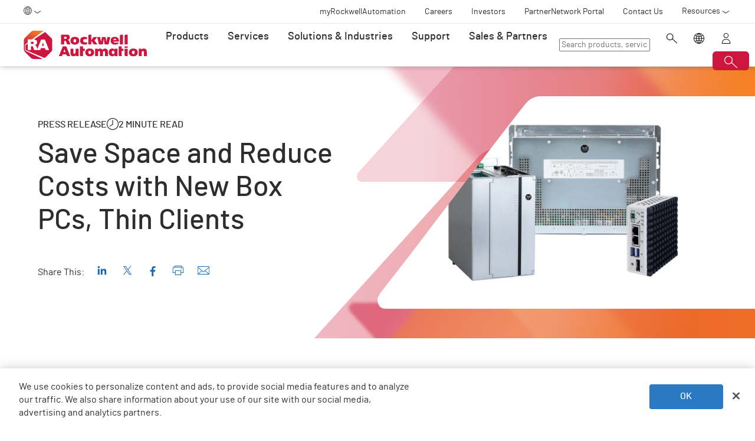

--- FILE ---
content_type: text/html;charset=utf-8
request_url: https://www.rockwellautomation.com/en-dk/company/news/press-releases/product/save-space-and-reduce-costs-with-new-box-pcs--thin-clients.html
body_size: 14062
content:
<!DOCTYPE HTML>
<html lang="en-DK" data-timezone="Europe/Rome">
    <head>

    <meta http-equiv="X-UA-Compatible" content="IE=edge"/>
    <meta charset="UTF-8"/>
    
    <title>Save Space and Reduce Costs with New Box PCs, Thin Clients  | Rockwell Automation | DK</title>
    <link rel="canonical" href="https://www.rockwellautomation.com/en-dk/company/news/press-releases/product/save-space-and-reduce-costs-with-new-box-pcs--thin-clients.html"/>

    
    

    
        <link rel="alternate" hreflang="en-ie" href="https://www.rockwellautomation.com/en-ie/company/news/press-releases/product/save-space-and-reduce-costs-with-new-box-pcs--thin-clients.html"/>
    
        <link rel="alternate" hreflang="en-il" href="https://www.rockwellautomation.com/en-il/company/news/press-releases/product/save-space-and-reduce-costs-with-new-box-pcs--thin-clients.html"/>
    
        <link rel="alternate" hreflang="en-in" href="https://www.rockwellautomation.com/en-in/company/news/press-releases/product/save-space-and-reduce-costs-with-new-box-pcs--thin-clients.html"/>
    
        <link rel="alternate" hreflang="en-za" href="https://www.rockwellautomation.com/en-za/company/news/press-releases/product/save-space-and-reduce-costs-with-new-box-pcs--thin-clients.html"/>
    
        <link rel="alternate" hreflang="fr-ch" href="https://www.rockwellautomation.com/fr-ch/company/news/press-releases/product/save-space-and-reduce-costs-with-new-box-pcs--thin-clients.html"/>
    
        <link rel="alternate" hreflang="en-au" href="https://www.rockwellautomation.com/en-au/company/news/press-releases/product/save-space-and-reduce-costs-with-new-box-pcs--thin-clients.html"/>
    
        <link rel="alternate" hreflang="en-cz" href="https://www.rockwellautomation.com/en-cz/company/news/press-releases/product/save-space-and-reduce-costs-with-new-box-pcs--thin-clients.html"/>
    
        <link rel="alternate" hreflang="en-ro" href="https://www.rockwellautomation.com/en-ro/company/news/press-releases/product/save-space-and-reduce-costs-with-new-box-pcs--thin-clients.html"/>
    
        <link rel="alternate" hreflang="en-pl" href="https://www.rockwellautomation.com/en-pl/company/news/press-releases/product/save-space-and-reduce-costs-with-new-box-pcs--thin-clients.html"/>
    
        <link rel="alternate" hreflang="en-tr" href="https://www.rockwellautomation.com/en-tr/company/news/press-releases/product/save-space-and-reduce-costs-with-new-box-pcs--thin-clients.html"/>
    
        <link rel="alternate" hreflang="en-nl" href="https://www.rockwellautomation.com/en-nl/company/news/press-releases/product/save-space-and-reduce-costs-with-new-box-pcs--thin-clients.html"/>
    
        <link rel="alternate" hreflang="en-no" href="https://www.rockwellautomation.com/en-no/company/news/press-releases/product/save-space-and-reduce-costs-with-new-box-pcs--thin-clients.html"/>
    
        <link rel="alternate" hreflang="en-fi" href="https://www.rockwellautomation.com/en-fi/company/news/press-releases/product/save-space-and-reduce-costs-with-new-box-pcs--thin-clients.html"/>
    
        <link rel="alternate" hreflang="en-ru" href="https://www.rockwellautomation.com/en-ru/company/news/press-releases/product/save-space-and-reduce-costs-with-new-box-pcs--thin-clients.html"/>
    
        <link rel="alternate" hreflang="en-be" href="https://www.rockwellautomation.com/en-be/company/news/press-releases/product/save-space-and-reduce-costs-with-new-box-pcs--thin-clients.html"/>
    
        <link rel="alternate" hreflang="en-pr" href="https://www.rockwellautomation.com/en-pr/company/news/press-releases/product/save-space-and-reduce-costs-with-new-box-pcs--thin-clients.html"/>
    
        <link rel="alternate" hreflang="en-dk" href="https://www.rockwellautomation.com/en-dk/company/news/press-releases/product/save-space-and-reduce-costs-with-new-box-pcs--thin-clients.html"/>
    
        <link rel="alternate" hreflang="fr-ca" href="https://www.rockwellautomation.com/fr-ca/company/news/press-releases/product/save-space-and-reduce-costs-with-new-box-pcs--thin-clients.html"/>
    
        <link rel="alternate" hreflang="en-hu" href="https://www.rockwellautomation.com/en-hu/company/news/press-releases/product/save-space-and-reduce-costs-with-new-box-pcs--thin-clients.html"/>
    
        <link rel="alternate" hreflang="en-ua" href="https://www.rockwellautomation.com/en-ua/company/news/press-releases/product/save-space-and-reduce-costs-with-new-box-pcs--thin-clients.html"/>
    
        <link rel="alternate" hreflang="en-nz" href="https://www.rockwellautomation.com/en-nz/company/news/press-releases/product/save-space-and-reduce-costs-with-new-box-pcs--thin-clients.html"/>
    
        <link rel="alternate" hreflang="fr-be" href="https://www.rockwellautomation.com/fr-be/company/news/press-releases/product/save-space-and-reduce-costs-with-new-box-pcs--thin-clients.html"/>
    
        <link rel="alternate" hreflang="en-se" href="https://www.rockwellautomation.com/en-se/company/news/press-releases/product/save-space-and-reduce-costs-with-new-box-pcs--thin-clients.html"/>
    
        <link rel="alternate" hreflang="en-mde" href="https://www.rockwellautomation.com/en-mde/company/news/press-releases/product/save-space-and-reduce-costs-with-new-box-pcs--thin-clients.html"/>
    
        <link rel="alternate" hreflang="en-sg" href="https://www.rockwellautomation.com/en-sg/company/news/press-releases/product/save-space-and-reduce-costs-with-new-box-pcs--thin-clients.html"/>
    
        <link rel="alternate" hreflang="fr-fr" href="https://www.rockwellautomation.com/fr-fr/company/news/press-releases/product/save-space-and-reduce-costs-with-new-box-pcs--thin-clients.html"/>
    
        <link rel="alternate" hreflang="en-gb" href="https://www.rockwellautomation.com/en-gb/company/news/press-releases/product/save-space-and-reduce-costs-with-new-box-pcs--thin-clients.html"/>
    
        <link rel="alternate" hreflang="en-id" href="https://www.rockwellautomation.com/en-id/company/news/press-releases/product/save-space-and-reduce-costs-with-new-box-pcs--thin-clients.html"/>
    

    
    <script>
// akam-sw.js install script version 1.3.6
"serviceWorker"in navigator&&"find"in[]&&function(){var e=new Promise(function(e){"complete"===document.readyState||!1?e():(window.addEventListener("load",function(){e()}),setTimeout(function(){"complete"!==document.readyState&&e()},1e4))}),n=window.akamServiceWorkerInvoked,r="1.3.6";if(n)aka3pmLog("akam-setup already invoked");else{window.akamServiceWorkerInvoked=!0,window.aka3pmLog=function(){window.akamServiceWorkerDebug&&console.log.apply(console,arguments)};function o(e){(window.BOOMR_mq=window.BOOMR_mq||[]).push(["addVar",{"sm.sw.s":e,"sm.sw.v":r}])}var i="/akam-sw.js",a=new Map;navigator.serviceWorker.addEventListener("message",function(e){var n,r,o=e.data;if(o.isAka3pm)if(o.command){var i=(n=o.command,(r=a.get(n))&&r.length>0?r.shift():null);i&&i(e.data.response)}else if(o.commandToClient)switch(o.commandToClient){case"enableDebug":window.akamServiceWorkerDebug||(window.akamServiceWorkerDebug=!0,aka3pmLog("Setup script debug enabled via service worker message"),v());break;case"boomerangMQ":o.payload&&(window.BOOMR_mq=window.BOOMR_mq||[]).push(o.payload)}aka3pmLog("akam-sw message: "+JSON.stringify(e.data))});var t=function(e){return new Promise(function(n){var r,o;r=e.command,o=n,a.has(r)||a.set(r,[]),a.get(r).push(o),navigator.serviceWorker.controller&&(e.isAka3pm=!0,navigator.serviceWorker.controller.postMessage(e))})},c=function(e){return t({command:"navTiming",navTiming:e})},s=null,m={},d=function(){var e=i;return s&&(e+="?othersw="+encodeURIComponent(s)),function(e,n){return new Promise(function(r,i){aka3pmLog("Registering service worker with URL: "+e),navigator.serviceWorker.register(e,n).then(function(e){aka3pmLog("ServiceWorker registration successful with scope: ",e.scope),r(e),o(1)}).catch(function(e){aka3pmLog("ServiceWorker registration failed: ",e),o(0),i(e)})})}(e,m)},g=navigator.serviceWorker.__proto__.register;if(navigator.serviceWorker.__proto__.register=function(n,r){return n.includes(i)?g.call(this,n,r):(aka3pmLog("Overriding registration of service worker for: "+n),s=new URL(n,window.location.href),m=r,navigator.serviceWorker.controller?new Promise(function(n,r){var o=navigator.serviceWorker.controller.scriptURL;if(o.includes(i)){var a=encodeURIComponent(s);o.includes(a)?(aka3pmLog("Cancelling registration as we already integrate other SW: "+s),navigator.serviceWorker.getRegistration().then(function(e){n(e)})):e.then(function(){aka3pmLog("Unregistering existing 3pm service worker"),navigator.serviceWorker.getRegistration().then(function(e){e.unregister().then(function(){return d()}).then(function(e){n(e)}).catch(function(e){r(e)})})})}else aka3pmLog("Cancelling registration as we already have akam-sw.js installed"),navigator.serviceWorker.getRegistration().then(function(e){n(e)})}):g.call(this,n,r))},navigator.serviceWorker.controller){var u=navigator.serviceWorker.controller.scriptURL;u.includes("/akam-sw.js")||u.includes("/akam-sw-preprod.js")||u.includes("/threepm-sw.js")||(aka3pmLog("Detected existing service worker. Removing and re-adding inside akam-sw.js"),s=new URL(u,window.location.href),e.then(function(){navigator.serviceWorker.getRegistration().then(function(e){m={scope:e.scope},e.unregister(),d()})}))}else e.then(function(){window.akamServiceWorkerPreprod&&(i="/akam-sw-preprod.js"),d()});if(window.performance){var w=window.performance.timing,l=w.responseEnd-w.responseStart;c(l)}e.then(function(){t({command:"pageLoad"})});var k=!1;function v(){window.akamServiceWorkerDebug&&!k&&(k=!0,aka3pmLog("Initializing debug functions at window scope"),window.aka3pmInjectSwPolicy=function(e){return t({command:"updatePolicy",policy:e})},window.aka3pmDisableInjectedPolicy=function(){return t({command:"disableInjectedPolicy"})},window.aka3pmDeleteInjectedPolicy=function(){return t({command:"deleteInjectedPolicy"})},window.aka3pmGetStateAsync=function(){return t({command:"getState"})},window.aka3pmDumpState=function(){aka3pmGetStateAsync().then(function(e){aka3pmLog(JSON.stringify(e,null,"\t"))})},window.aka3pmInjectTiming=function(e){return c(e)},window.aka3pmUpdatePolicyFromNetwork=function(){return t({command:"pullPolicyFromNetwork"})})}v()}}();</script>
<script src="/etc.clientlibs/rockwell-automation/clientlibs/clientlib-site/resources/build/headScripts.bundle.js?1768495313978" data-ot-ignore></script>

    
    <link rel="preconnect" href="https://rockwellautomation.scene7.com/" crossorigin/>
    <link rel="dns-prefetch" href="https://rockwellautomation.scene7.com/"/>
    <link rel="dns-prefetch" href="https://map.rockwellautomation.com/"/>
    <link rel="dns-prefetch" href="https://raselect.rockwellautomation.com/"/>
    <link rel="dns-prefetch" href="https://assets.adobedtm.com/"/>
    <link rel="dns-prefetch" href="https://api.company-target.com/"/>
    <link rel="dns-prefetch" href="https://cdn.cookielaw.org/"/>
    <link rel="dns-prefetch" href="https://s.go-mpulse.net/"/>
    <link rel="dns-prefetch" href="https://www.google-analytics.com/"/>
    <link rel="dns-prefetch" href="https://www.googletagmanager.com/"/>
    <link rel="dns-prefetch" href="https://tag.nrich.ai/"/>
    <link rel="dns-prefetch" href="https://c.oracleinfinity.io/"/>

    
    <link rel="preload" href="/etc.clientlibs/rockwell-aem-base/clientlibs/clientlib-base/resources/fonts/barlow-bold-webfont.woff2?zdfsaf1" as="font" type="font/woff2" crossorigin/>
    <link rel="preload" href="/etc.clientlibs/rockwell-aem-base/clientlibs/clientlib-base/resources/fonts/barlow-regular-webfont.woff2?zdfsaf1" as="font" type="font/woff2" crossorigin/>
    <link rel="preload" href="/etc.clientlibs/rockwell-aem-base/clientlibs/clientlib-base/resources/fonts/barlow-medium-webfont.woff2?zdfsaf1" as="font" type="font/woff2" crossorigin/>

    

    
    <meta name="keywords" content="Industrial Automation &amp; Control,Page,Hardware,Industrial Computers &amp; Monitors,Newsroom,Press Releases,Distributor,End-User,System Integrator,OEM"/>
    <meta name="description" content="New Allen-Bradley VersaView 6300 box PCs and thin clients to deliver computing performance in compact, durable and affordably priced packages."/>
    <meta name="template" content="simplecontentblogpage1"/>
    <meta id="viewport" name="viewport" content="width=device-width, initial-scale=1.0"/>
    
    
    <meta property="language" content="en"/>
    <meta property="country" content="DK"/>
    
    
    <meta property="og:type" content="website"/>
    <meta property="og:site_name" content="Rockwell Automation"/>
    <meta property="og:title" content="Save Space and Reduce Costs with New Box PCs, Thin Clients  | Rockwell Automation | DK"/>
    <meta property="og:url" content="https://www.rockwellautomation.com/en-dk/company/news/press-releases/product/save-space-and-reduce-costs-with-new-box-pcs--thin-clients.html"/>
    <meta property="og:description" content="New Allen-Bradley VersaView 6300 box PCs and thin clients to deliver computing performance in compact, durable and affordably priced packages."/>
    <meta property="og:image" content="https://rockwellautomation.scene7.com/is/image/rockwellautomation/6300B-Family.1300.jpg"/>
    <meta name="twitter:card" content="summary"/>

    

    <!-- Product Schema Markup for Product Category and Family Pages -->
    
    
    
    

    
    
        <meta name="publishDate" content="08-29-2020"/>
    
        <meta name="heading" content="Save Space and Reduce Costs with New Box PCs, Thin Clients"/>
    
        <meta name="publicationDescription" content="New Allen-Bradley VersaView 6300 box PCs and thin clients to deliver computing performance in compact, durable and affordably priced packages."/>
    
        <meta name="contentType" content="news-press"/>
    

    
        <meta name="audience" content="Distributor,End-User,OEM,System Integrator"/>
    
        <meta name="product" content="Hardware,Industrial Computers &amp; Monitors"/>
    
        <meta name="contentFormat" content="Page"/>
    
        <meta name="company" content="Press Releases"/>
    

    

    
    

    

    <!-- OneTrust Cookies Consent Notice start -->
    
        <!-- Privacy Id -->
        
            <!-- SDK Script -->
            <script src="https://cdn.cookielaw.org/scripttemplates/otSDKStub.js" data-document-language="true" type="text/javascript" charset="UTF-8" data-domain-script="78a8d521-a282-4300-8e9d-2eec6c0eaa70"></script>
            <!-- Auto Block -->
            <script type="text/javascript" src="https://cdn.cookielaw.org/consent/78a8d521-a282-4300-8e9d-2eec6c0eaa70/OtAutoBlock.js"></script>
        
        <!-- OneTrust Wrapper -->
        
        <script src="/etc.clientlibs/rockwell-automation/clientlibs/clientlib-site/resources/build/onetrustScripts.bundle.js?1744903565144" type="text/javascript"></script>
    
    <!-- OneTrust Cookies Consent Notice end -->

    <!-- Hide breadcrumb, footer and floating-button when hideHeaderFooter=true param is found. This is for Binge Experience. -->
    

    
    
    <script type="text/javascript">
            if ( !window.CQ_Analytics ) {
                window.CQ_Analytics = {};
            }
            if ( !CQ_Analytics.TestTarget ) {
                CQ_Analytics.TestTarget = {};
            }
            CQ_Analytics.TestTarget.clientCode = 'rockwellautomation';
            CQ_Analytics.TestTarget.currentPagePath = '\/content\/rockwell\u002Dautomation\/global\/emea\/en\/company\/news\/press\u002Dreleases\/product\/save\u002Dspace\u002Dand\u002Dreduce\u002Dcosts\u002Dwith\u002Dnew\u002Dbox\u002Dpcs\u002D\u002Dthin\u002Dclients';
        </script>
    <script src="/etc.clientlibs/cq/testandtarget/clientlibs/testandtarget/parameters.min.js"></script>
<script src="/etc.clientlibs/clientlibs/granite/jquery.min.js"></script>
<script src="/etc.clientlibs/cq/personalization/clientlib/personalization/integrations/commons.min.js"></script>
<script src="/etc.clientlibs/cq/testandtarget/clientlibs/testandtarget/atjs-integration.min.js"></script>


    

    
    
    


    


    
    <link rel="apple-touch-icon" sizes="180x180" href="/etc.clientlibs/rockwell-aem-base/clientlibs/clientlib-base/resources/favicons/apple-touch-icon.png"/>
    <link rel="icon" type="image/png" sizes="32x32" href="/etc.clientlibs/rockwell-aem-base/clientlibs/clientlib-base/resources/favicons/favicon-32x32.png"/>
    <link rel="icon" type="image/png" sizes="16x16" href="/etc.clientlibs/rockwell-aem-base/clientlibs/clientlib-base/resources/favicons/favicon-16x16.png"/>
    <link rel="manifest" href="/etc.clientlibs/rockwell-aem-base/clientlibs/clientlib-base/resources/favicons/site.webmanifest"/>

    <script type="module" src="https://www.rockwellautomation.com/resources/components/platform/webcomponents/build/racom.esm.js" data-ot-ignore></script>
    <script nomodule src="https://www.rockwellautomation.com/resources/components/platform/webcomponents/build/racom.js" data-ot-ignore></script>
    <link rel="stylesheet" href="https://www.rockwellautomation.com/resources/components/platform/webcomponents/build/racom.css"/>

    
    <link rel="stylesheet" href="/etc.clientlibs/rockwell-automation/clientlibs/clientlib-site/resources/build/site.bundle.css?1768495313958"/>

    
    
    

    <!-- Data Layer implementation remains as inline script due to HTL expressions -->
    <script data-ot-ignore>
        (function () {
            var pageEventData = {};

            pageEventData.pageInfo = {};
            rockwellUtils.addVal(pageEventData.pageInfo, "canonicalUrl", "https://www.rockwellautomation.com/en-dk/company/news/press-releases/product/save-space-and-reduce-costs-with-new-box-pcs--thin-clients.html");
            // When canonical URL is empty (e.g. error page response) then simply
            // grab the current URL from the user's browser.
            if (!pageEventData.pageInfo.canonicalUrl) {
                pageEventData.pageInfo.canonicalUrl = window.location.href.split('?')[0];
            }
            rockwellUtils.addVal(pageEventData.pageInfo, "pageName", "save-space-and-reduce-costs-with-new-box-pcs--thin-clients");
            rockwellUtils.addVal(pageEventData.pageInfo, "pageModified", "2023-05-09T16:14:47+0000");
            rockwellUtils.addVal(pageEventData.pageInfo, "pageType", "Blog");
            rockwellUtils.addVal(pageEventData.pageInfo, "language", "en");
            rockwellUtils.addVal(pageEventData.pageInfo, "environment", "prod");
            rockwellUtils.addVal(pageEventData.pageInfo, "localTimestamp", rockwellUtils.getLocalTimestamp());
            rockwellUtils.addVal(pageEventData.pageInfo, "siteSection", "company");
            rockwellUtils.addVal(pageEventData.pageInfo, "siteSubsection1", "news");
            rockwellUtils.addVal(pageEventData.pageInfo, "siteSubsection2", "press-releases");
            rockwellUtils.addVal(pageEventData.pageInfo, "siteSubsection3", "product");
            rockwellUtils.addVal(pageEventData.pageInfo, "siteSubsection4", "save-space-and-reduce-costs-with-new-box-pcs--thin-clients");

            pageEventData.contentInfo = {};
            rockwellUtils.addVal(pageEventData.contentInfo, "author", "");
            rockwellUtils.addVal(pageEventData.contentInfo, "publicationDate", "");
            rockwellUtils.addVal(pageEventData.contentInfo, "contentTags", "", ",");

            var pageViewData = {};

            var isHomePage = false;
            if ("true" === "false") {
                isHomePage = true;
            }
            var isLanguageSelectorPage = "simplecontentblogpage1" === "languageselectorpage";
            var domain = window.location.host.split(".");
            var webDomain = domain.length > 2 ? domain[1] : domain[0];
            var subDomain = domain.length > 2 ? (domain[0] != "www" ? domain[0] : "n/a") : "n/a"
            let pageName = webDomain;

            if (isHomePage) {
                rockwellUtils.addVal(pageViewData, "slug", "homepage");
                rockwellUtils.addVal(pageViewData, "path", "/");
                pageName += ":homepage";
            } else {
                pageName += ":company:news:press-releases:product:save-space-and-reduce-costs-with-new-box-pcs--thin-clients";
                if (isLanguageSelectorPage) {
                    pageName +=":lang-selection";
                }
                rockwellUtils.addVal(pageViewData, "slug", "save-space-and-reduce-costs-with-new-box-pcs--thin-clients");
                rockwellUtils.addVal(pageViewData, "path", window.location.pathname.replace(".html", ""));
            }

            rockwellUtils.addVal(pageViewData, "pageName", pageName);
            rockwellUtils.addVal(pageViewData, "pageType", "Blog");
            // When canonical URL is empty (e.g. error page response) then simply
            // grab the current URL from the user's browser.
            var fullUrl = window.location.href;
            var currentPagePath = fullUrl.split('?')[0];
            var queryParams = fullUrl.split('?')[1];
            rockwellUtils.addVal(pageViewData, "pageUrl", currentPagePath);
            rockwellUtils.addVal(pageViewData, "urlParameter", queryParams);
            rockwellUtils.addVal(pageViewData, "fullUrl", fullUrl);

            rockwellUtils.addVal(pageViewData, "hostName", window.location.hostname);

            rockwellUtils.addVal(pageViewData, "subDomain", subDomain);

            // Using the cookie instead of referrer as referrer is empty string in some of the scenarios.
            var referrerUrl = rockwellUtils.getCookie("fullReferringUrl").split('?')[0];

            rockwellUtils.addVal(pageViewData, "referringUrl", referrerUrl);
            rockwellUtils.addVal(pageViewData, "fullReferringUrl", rockwellUtils.getCookie("fullReferringUrl"));

            rockwellUtils.addVal(pageViewData, "previousPageName", rockwellUtils.getCookie("previousPageName"));
            rockwellUtils.setCookie("previousPageName", pageName, 30);

            rockwellUtils.addVal(pageViewData, "aemPageTemplateName", "simplecontentblogpage1");
            rockwellUtils.addVal(pageViewData, "siteCountry", "DK");
            rockwellUtils.addVal(pageViewData, "siteLanguage", "en");
            rockwellUtils.addVal(pageViewData, "primaryCategory", "company");
            rockwellUtils.addVal(pageViewData, "subCategory1", "news");
            rockwellUtils.addVal(pageViewData, "subCategory2", "press-releases");
            rockwellUtils.addVal(pageViewData, "subCategory3", "product");

            digitalData.push({
                event: "pageView",
                page: pageViewData
            });

            var dlmEventHandler = window.dlmEventHandler || function(e) {
                return e;
            }

            var subscribedEvents = ["SDI-DLM:affinity"];

            subscribedEvents.forEach(function(subscribedEvent){
                window.removeEventListener(subscribedEvent, dlmEventHandler, false);
                window.addEventListener(subscribedEvent, dlmEventHandler, false);
            });
        })();
    </script>

    

    
    
        
        
            
            
            
                <script type="text/plain" class="optanon-category-C0002" src="//assets.adobedtm.com/5721cad0347b/09581fb6124d/launch-c9e49922b277.min.js" async></script>
            
        

        
    
    


    
    

    <!-- SEO -->
    
    <meta name="publication-date" content="2023-05-09"/>
    <meta name="search-boost" content="1"/>
    
    <!-- Schemas -->
    <script type="application/ld+json">
        {
            "@context": "https://schema.org",
            "@type": "NewsArticle",
            "mainEntityOfPage": {
                "@type": "WebPage",
                "@id": "https://www.rockwellautomation.com/en-dk/company/news/press-releases/product/save-space-and-reduce-costs-with-new-box-pcs--thin-clients.html"
            },
            "headline": "Save Space and Reduce Costs with New Box PCs, Thin Clients  | Rockwell Automation | DK",
            "description": "New Allen-Bradley VersaView 6300 box PCs and thin clients to deliver computing performance in compact, durable and affordably priced packages.",
            "image": "https://rockwellautomation.scene7.com/is/image/rockwellautomation/6300B-Family.1300.jpg",
            "author": {
                "@type": "Organization",
                "name": "Rockwell Automation",
                "url": "https://www.rockwellautomation.com/"
            },  
            "publisher": {
                "@type": "Organization",
                "name": "Rockwell Automation",
                "logo": {
                "@type": "ImageObject",
                "url": "https://www.rockwellautomation.com/etc.clientlibs/rockwell-aem-base/clientlibs/clientlib-base/resources/favicons/apple-touch-icon.png"
                }
            },
            "datePublished": "2023-05-09"
        }
    </script>
    

<script>(window.BOOMR_mq=window.BOOMR_mq||[]).push(["addVar",{"rua.upush":"false","rua.cpush":"true","rua.upre":"false","rua.cpre":"false","rua.uprl":"false","rua.cprl":"false","rua.cprf":"false","rua.trans":"SJ-9c47feba-5dc5-48e2-9f97-ecf6a0507fac","rua.cook":"false","rua.ims":"false","rua.ufprl":"false","rua.cfprl":"false","rua.isuxp":"false","rua.texp":"norulematch","rua.ceh":"false","rua.ueh":"false","rua.ieh.st":"0"}]);</script>
                              <script>!function(a){var e="https://s.go-mpulse.net/boomerang/",t="addEventListener";if("False"=="True")a.BOOMR_config=a.BOOMR_config||{},a.BOOMR_config.PageParams=a.BOOMR_config.PageParams||{},a.BOOMR_config.PageParams.pci=!0,e="https://s2.go-mpulse.net/boomerang/";if(window.BOOMR_API_key="3GB5U-4P5MU-6NE3E-PY6DW-3WWN8",function(){function n(e){a.BOOMR_onload=e&&e.timeStamp||(new Date).getTime()}if(!a.BOOMR||!a.BOOMR.version&&!a.BOOMR.snippetExecuted){a.BOOMR=a.BOOMR||{},a.BOOMR.snippetExecuted=!0;var i,_,o,r=document.createElement("iframe");if(a[t])a[t]("load",n,!1);else if(a.attachEvent)a.attachEvent("onload",n);r.src="javascript:void(0)",r.title="",r.role="presentation",(r.frameElement||r).style.cssText="width:0;height:0;border:0;display:none;",o=document.getElementsByTagName("script")[0],o.parentNode.insertBefore(r,o);try{_=r.contentWindow.document}catch(O){i=document.domain,r.src="javascript:var d=document.open();d.domain='"+i+"';void(0);",_=r.contentWindow.document}_.open()._l=function(){var a=this.createElement("script");if(i)this.domain=i;a.id="boomr-if-as",a.src=e+"3GB5U-4P5MU-6NE3E-PY6DW-3WWN8",BOOMR_lstart=(new Date).getTime(),this.body.appendChild(a)},_.write("<bo"+'dy onload="document._l();">'),_.close()}}(),"".length>0)if(a&&"performance"in a&&a.performance&&"function"==typeof a.performance.setResourceTimingBufferSize)a.performance.setResourceTimingBufferSize();!function(){if(BOOMR=a.BOOMR||{},BOOMR.plugins=BOOMR.plugins||{},!BOOMR.plugins.AK){var e="true"=="true"?1:0,t="",n="aodpzfyxiegso2lldrwq-f-403f827f1-clientnsv4-s.akamaihd.net",i="false"=="true"?2:1,_={"ak.v":"39","ak.cp":"52838","ak.ai":parseInt("256021",10),"ak.ol":"0","ak.cr":8,"ak.ipv":4,"ak.proto":"h2","ak.rid":"1ef5c4d8","ak.r":47394,"ak.a2":e,"ak.m":"b","ak.n":"essl","ak.bpcip":"3.134.252.0","ak.cport":57286,"ak.gh":"23.33.84.211","ak.quicv":"","ak.tlsv":"tls1.3","ak.0rtt":"","ak.0rtt.ed":"","ak.csrc":"-","ak.acc":"","ak.t":"1768627309","ak.ak":"hOBiQwZUYzCg5VSAfCLimQ==jjsM/kXJKhwW9ogIipHxo6UpW2TL5kZgpBfM1geK3W9WTYnHkstQAJHrB1EZX+/NPCyu9Sj7jeE6ioRZTCdBObKhvYsgeKG3xYh+FslqQvRkEvMDppzc2Jl7F5H0CYsHgr1v/+NmwN+/o0uulvDMQ7dd7O7WTByvIXUG1kfP8Wqlcq7eRpV4B9jUsikPv/sSxxYlSaZ3OHBNnjiuG0j09a5tH+qCqMZhVUEr/vn4FomUrCALnsiEJeKcIMXLFAXE+cX8o3hZuAR1j6ZCwbXD0muUCY/1mYl5Zpe3q1CE7G+xuLjb+nnwRb0QW9N03mOAXvzWmY6nTqnLirslOKeFXnUwxICsBGQGa5+3hDrx1SQNQGEviQlrkehIsvJaIQHaLfBU1ie0kvL12zfA0ihYrjqy0ZQugmCLarCXznCJR9Q=","ak.pv":"253","ak.dpoabenc":"","ak.tf":i};if(""!==t)_["ak.ruds"]=t;var o={i:!1,av:function(e){var t="http.initiator";if(e&&(!e[t]||"spa_hard"===e[t]))_["ak.feo"]=void 0!==a.aFeoApplied?1:0,BOOMR.addVar(_)},rv:function(){var a=["ak.bpcip","ak.cport","ak.cr","ak.csrc","ak.gh","ak.ipv","ak.m","ak.n","ak.ol","ak.proto","ak.quicv","ak.tlsv","ak.0rtt","ak.0rtt.ed","ak.r","ak.acc","ak.t","ak.tf"];BOOMR.removeVar(a)}};BOOMR.plugins.AK={akVars:_,akDNSPreFetchDomain:n,init:function(){if(!o.i){var a=BOOMR.subscribe;a("before_beacon",o.av,null,null),a("onbeacon",o.rv,null,null),o.i=!0}return this},is_complete:function(){return!0}}}}()}(window);</script></head>
    <body class="simplecontentblogpage1 basepage page basicpage enable-animations" data-page-path="/content/rockwell-automation/global/emea/en/company/news/press-releases/product/save-space-and-reduce-costs-with-new-box-pcs--thin-clients/jcr:content">
        

        <div class="related-content-group" data-resource-path="/en-dk/company/news/press-releases/product/save-space-and-reduce-costs-with-new-box-pcs--thin-clients/jcr:content"/>
        
        
            



            

    
        <div class="loader">
    <div class="loader-dots">
        <div class="loader-dot"></div>
        <div class="loader-dot"></div>
        <div class="loader-dot"></div>
        <div class="loader-dot"></div>
        <div class="loader-dot"></div>
        <div class="loader-dot"></div>
        <div class="loader-dot"></div>
        <div class="loader-dot"></div>
    </div>
    <div class="loader-text">
        Loading
    </div>
</div>

        <header class="global-nav">










    


<ra-header origin="https://www.rockwellautomation.com" path="/en-dk/config-pages/header-v2-config" variation="racom" selection="normal" font-unit="rem">
</ra-header>
</header>
    

    
        <div class="alert-banner-config" data-path="https://www.rockwellautomation.com/en-dk/config-pages/alert-banner-config.html"></div>
        <div class="fly-in-config" data-path="https://www.rockwellautomation.com/en-dk/config-pages/fly-in-config.html" data-author-run-mode="false"></div>
        <div class="abm-intent-drawer-config" data-path="https://www.rockwellautomation.com/en-dk/config-pages/abm-intent-drawer-config/_jcr_content/root/main-par/abm_intent_drawer.html"></div>
    

    <div class="root responsivegrid">


<div class="aem-Grid aem-Grid--12 aem-Grid--default--12 ">
    
    <main class="main-wrapper responsivegrid aem-GridColumn aem-GridColumn--default--12" id="main-content">


<div class="aem-Grid aem-Grid--12 aem-Grid--default--12 ">
    
    <div class="hero-banner aem-GridColumn aem-GridColumn--default--12">







    
    
<script src="/etc.clientlibs/clientlibs/granite/utils.min.js"></script>






    
    
        
        
        
        

        
        
        
        

        
        
        
        

        

        
        

        
        
        
            
            
            
            
            
            
            
        

        
        

        
        <div class="hero-banner__container" data-color="red-orange">

            

            
            <div class="hero-banner__text-container">
                <div class="hero-banner__subtitle-container">
                    
                    <div class="hero-banner__subtitle-text">
                        Press Release
                    </div>
                    <div class="hero-banner__read-time-wrapper" hidden>
                        <div class="hero-banner__read-time-icon">
                            
    <span class=" raw-file-contents" aria-hidden="true">
        <svg xmlns="http://www.w3.org/2000/svg" viewBox="0 0 32 32" aria-labelledby="recentActivityTitle recentActivityDesc" role="img"><title id="recentActivityTitle">Recent Activity</title><desc id="recentActivityDesc">Recent Activity</desc><path d="M16 0C7.178 0 0 7.177 0 16s7.178 16 16 16 16-7.177 16-16S24.822 0 16 0zm0 30.346C8.089 30.346 1.653 23.911 1.653 16S8.089 1.654 16 1.654 30.346 8.089 30.346 16 23.911 30.346 16 30.346z"/><path d="M16 5.071a.799.799 0 0 0-.798.798v11.002L8.1 21.098a.8.8 0 0 0 .41 1.484.796.796 0 0 0 .407-.112l7.492-4.458a.803.803 0 0 0 .389-.686V5.869A.8.8 0 0 0 16 5.071z"/></svg>
    </span>

                        </div>
                        <span class="hero-banner__read-time-text"></span>
                    </div>
                </div>
                <!-- <div data-sly-test="false" class="hero-banner__product-experience-label">
                    <div class="breadcrumb" data-sly-resource=""></div>
                </div> -->
                
                
                
                
                <h1 class="hero-banner__title">Save Space and Reduce Costs with New Box PCs, Thin Clients</h1>
                <div class="hero-banner__copy-text"></div>

                
                
                <div class="hero-banner__buttons-container">
                    





    
    
    <div class="social-media-sharing">







<p class="share-label">Share This:</p>

<div class="social-media-sharing__share-this">
    <script type="text/plain" class="optanon-category-C0005-C0004-C0003-C0002" src="//platform-api.sharethis.com/js/sharethis.js#property=5f03740e1fc3670013bd2759&product='inline-share-buttons'" defer></script>
    <div class="sharethis-custom-buttons">
        
            <div class="st-custom-button st-social-linkedin" data-network="linkedin">
                
    <span class="social-media-sharing__social-linkedin raw-file-contents" aria-hidden="true">
        <svg xmlns="http://www.w3.org/2000/svg" viewBox="0 0 32 32" aria-labelledby="linkedInTitle linkedInDesc" role="img"><title id="linkedInTitle">LinkedIn</title><desc id="linkedInDesc">LinkedIn</desc><circle cx="6.979" cy="7.25" r="2.797"/><path d="M4.563 12.177h4.828V27.68H4.563zM21.677 11.79a5.064 5.064 0 0 0-4.563 2.505h-.077v-2.119h-4.623l.005 15.504h4.817v-7.669c0-2.025.42-3.978 2.89-3.978s2.506 2.312 2.506 4.11v7.537h4.822v-8.502c0-4.177-.9-7.388-5.777-7.388z"/></svg>
    </span>

            </div>
        
            <div class="st-custom-button st-social-twitter" data-network="twitter">
                
    <span class="social-media-sharing__social-twitter raw-file-contents" aria-hidden="true">
        <svg xmlns="http://www.w3.org/2000/svg" viewBox="0 0 32 32" aria-labelledby="twitterTitle twitterDesc" role="img"><title id="twitterTitle">X</title><desc id="twitterDesc">X</desc><path d="m18.162 14.222 8.461-9.835h-2.005l-7.346 8.54-5.868-8.54H4.636L13.51 17.3 4.636 27.613h2.005l7.758-9.018 6.197 9.019h6.768l-9.202-13.392zm-2.746 3.192-.899-1.286L7.364 5.896h3.08l5.772 8.257.9 1.286 7.503 10.734h-3.08l-6.123-8.759z"/></svg>
    </span>

            </div>
        
            <div class="st-custom-button st-social-facebook" data-network="facebook">
                
    <span class="social-media-sharing__social-facebook raw-file-contents" aria-hidden="true">
        <svg xmlns="http://www.w3.org/2000/svg" viewBox="0 0 32 32" aria-labelledby="facebookTitle facebookDesc" role="img"><title id="facebookTitle">Facebook</title><desc id="facebookDesc">Facebook</desc><path d="M18.1 32V19.6h4.2l.6-4.8h-4.8v-3.1c0-1.4.4-2.4 2.4-2.4h2.6V5c-1.2-.1-2.5-.2-3.7-.2-3.7 0-6.2 2.3-6.2 6.4v3.6H8.9v4.8h4.2V32h5z"/></svg>
    </span>

            </div>
        
            <div class="st-custom-button st-social-print" data-network="print">
                
    <span class="social-media-sharing__social-print raw-file-contents" aria-hidden="true">
        <svg xmlns="http://www.w3.org/2000/svg" viewBox="0 0 32 32" aria-labelledby="printTitle printDesc" role="img"><title id="printTitle">Print</title><desc id="printDesc">Print</desc><path d="M30.005 7.616a.75.75 0 0 0-.747-.684h-2.921l-.474-3.173a.752.752 0 0 0-.742-.639h-9.186v1.5h8.539l.345 2.312H7.05l.345-2.312h8.539v-1.5H6.749a.75.75 0 0 0-.742.639l-.474 3.173H2.486a.75.75 0 0 0-.748.697L.713 22.004a.75.75 0 0 0 .748.803h6.141v5.323c0 .414.336.75.75.75h15.167a.75.75 0 0 0 .75-.75v-5.323h6.271a.75.75 0 0 0 .747-.817L30.005 7.616zM22.769 27.38H9.102V17.297h13.667V27.38zm1.5-6.073v-4.76a.75.75 0 0 0-.75-.75H8.352a.75.75 0 0 0-.75.75v4.76H2.267l.918-12.875h25.387l1.147 12.875h-5.45z"/><path d="M25.727 10.466h-1.875a.75.75 0 0 0 0 1.5h1.875a.75.75 0 0 0 0-1.5z"/></svg>
    </span>

            </div>
        
            <div class="st-custom-button st-social-email" data-network="email-custom" data-email-subject="Check this out from Rockwell Automation. I thought you&#39;d find it interesting.">
                
    <span class="social-media-sharing__social-email raw-file-contents" aria-hidden="true">
        <svg xmlns="http://www.w3.org/2000/svg" viewBox="0 0 32 32" aria-labelledby="emailTitle emailDesc" role="img"><title id="emailTitle">Email</title><desc id="emailDesc">Email</desc><path d="M31.728 26.636c.006-.037.022-.07.022-.109V5.473a.75.75 0 0 0-.75-.75H1a.75.75 0 0 0-.75.75v21.054c0 .039.016.072.022.109.008.054.012.107.032.159s.053.096.084.142c.02.03.03.065.055.093.004.005.01.006.014.01.057.06.126.105.2.144.017.009.03.024.047.032.091.039.19.061.295.061h30a.745.745 0 0 0 .295-.061c.017-.007.03-.023.047-.032a.756.756 0 0 0 .2-.144c.004-.005.01-.006.014-.01.025-.028.035-.063.055-.093.031-.046.064-.089.084-.142.022-.052.026-.105.034-.159zM30.25 7.432L16 19.135 1.75 7.412V6.223h28.5v1.209zm-19.535 9.297L1.75 24.837V9.354l8.965 7.375zm1.171.964l3.637 2.992a.75.75 0 0 0 .953 0l3.64-2.99 8.936 8.082H2.948l8.938-8.084zm9.403-.961l8.961-7.36v15.464l-8.961-8.104z"/></svg>
    </span>

            </div>
        
    </div>
</div>


    

</div>




                </div>
            </div>

            
            <div class="hero-banner__media-container">
                <div class="hero-banner__media-wrapper">
                    <div class="hero-banner__media-mask-wrapper">
                        <svg>
                            <clipPath id="hero-banner__media-mask" clipPathUnits="objectBoundingBox">
                                <path d="M1,0 H0.433 C0.417,-0.001,0.401,0.014,0.39,0.04 C0.332,0.17,0.266,0.325,0.2,0.481 C0.133,0.638,0.066,0.795,0.008,0.925 C0.007,0.929,0.005,0.933,0.004,0.937 C0,0.948,-0.001,0.964,0.002,0.977 C0.006,0.995,0.012,1,0.021,1 H0.493 H1 V0"></path>
                            </clipPath>
                        </svg>
                    </div>

                    
                    
    
    
        
        
        

        

        <picture class=" aspect-ratio--16x9">
            
            

            
            

            

            
                
                <source srcset="https://rockwellautomation.scene7.com/is/image/rockwellautomation/6300B-Family.1300.jpg" media="(min-width: 768px)"/>
            
            

            
            
                
                
                    
                    
                    
                        <img class="hero-banner__image  main-image" width="1300" height="auto" src="https://rockwellautomation.scene7.com/is/image/rockwellautomation/6300B-Family.1300.jpg" alt="Save Space and Reduce Costs with New Box PCs, Thin Clients hero image" data-trackable="true"/>
                    
                
            
        </picture>

        
        

        
    


                    
                    

                    
                    
                    
                </div>

                

                
                <div class="hero-banner__shards-container">
                    
                    
                <svg class="hero-banner__shard-1" viewBox="0 0 717 207" fill="none" xmlns="http://www.w3.org/2000/svg">
                    <path d="M249.8 207H10.4495C6.19688 207 2.82983 205.724 0.938679 201.312C-0.577245 198.08 -0.237038 194.163 1.81421 191.311C2.54466 190.275 3.34013 189.295 4.19065 188.374C62.8314 123.552 121.467 58.7141 180.108 -6.13348C185.761 -12.5922 193.586 -16.1643 201.716 -15.9942H852.824C860.609 -15.9942 863.971 -12.257 863.971 -3.67206V194.513C864.116 196.979 863.716 199.446 862.8 201.702C861.49 204.764 858.778 206.795 855.721 207H249.8Z" fill="url(#paint0_linear_1611_13355)"/>
                    <defs>
                        <linearGradient id="paint0_linear_1611_13355" x1="122" y1="106" x2="683" y2="101" gradientUnits="userSpaceOnUse">
                            <stop class="stop1" stop-opacity="0.19"/>
                            <stop class="stop2" offset="1" stop-opacity="0.7"/>
                        </linearGradient>
                    </defs>
                </svg>
            
                    
                <svg class="hero-banner__shard-2" viewBox="0 0 400 317" fill="none" xmlns="http://www.w3.org/2000/svg">
                    <g filter="url(#filter0_f_1835_28226)">
                        <path d="M108.509 128.66L6.45543 16.8676C4.64222 14.8418 3.81416 12.694 5.10934 9.91214C6.00219 7.81234 8.01288 6.3046 10.2456 6.0662C11.0503 5.97272 11.8564 5.93368 12.6575 5.94646C68.5328 6.2498 120.512 4.31511 176.399 4.6078C181.886 4.54782 186.923 6.75271 190.309 10.6982L393.621 233.848C396.94 237.557 396.594 240.751 392.505 244.411L281.311 310.175C279.927 311.01 278.812 311.846 277.388 312.682C275.371 313.362 273.248 312.936 271.847 311.567L108.509 128.66Z" fill="url(#paint0_linear_1835_28226)" fill-opacity="0.8"></path>
                    </g>
                    <defs>
                        <filter id="filter0_f_1835_28226" x="0.479736" y="0.577637" width="399.388" height="316.423" filterUnits="userSpaceOnUse" color-interpolation-filters="sRGB">
                            <feFlood flood-opacity="0" result="BackgroundImageFix"></feFlood>
                            <feBlend mode="normal" in="SourceGraphic" in2="BackgroundImageFix" result="shape"></feBlend>
                            <feGaussianBlur stdDeviation="2" result="effect1_foregroundBlur_1835_28226"></feGaussianBlur>
                        </filter>
                        <linearGradient id="paint0_linear_1835_28226" x1="-113" y1="-126.962" x2="200" y2="87.0376" gradientUnits="userSpaceOnUse">
                            <stop class="stop1" offset="0.583333" stop-opacity="0.61"></stop>
                            <stop class="stop2" offset="1" stop-opacity="0.21"></stop>
                        </linearGradient>
                    </defs>
                </svg>
            
                    
                <svg class="hero-banner__shard-3" viewBox="0 0 661 409" fill="none" xmlns="http://www.w3.org/2000/svg">
                    <g filter="url(#filter0_f_1611_13353)">
                        <path d="M200.11 236.579L16.9942 35.9882C13.7408 32.3532 12.255 28.4993 14.5789 23.5078C16.181 19.7401 19.7888 17.0348 23.795 16.607C25.2388 16.4393 26.6853 16.3693 28.1227 16.3922C128.381 16.9365 221.647 13.465 321.927 13.9902C331.771 13.8826 340.81 17.8388 346.885 24.9182L711.691 425.319C717.646 431.974 717.025 437.706 709.689 444.272L510.172 562.273C507.688 563.772 505.688 565.272 503.133 566.771C499.513 567.993 495.703 567.228 493.189 564.772L200.11 236.579Z" fill="" opacity="0.3"></path>
                    </g>
                    <defs>
                        <filter id="filter0_f_1611_13353" x="0.449219" y="0.936035" width="728.273" height="579.407" filterUnits="userSpaceOnUse" color-interpolation-filters="sRGB">
                            <feFlood flood-opacity="0" result="BackgroundImageFix"></feFlood>
                            <feBlend mode="normal" in="SourceGraphic" in2="BackgroundImageFix" result="shape"></feBlend>
                            <feGaussianBlur stdDeviation="6.5" result="effect1_foregroundBlur_1611_13353"></feGaussianBlur>
                        </filter>
                    </defs>
                </svg>
            
                    
                <svg class="hero-banner__shard-4" viewBox="0 0 468 168" fill="none" xmlns="http://www.w3.org/2000/svg">
                    <path d="M188.559 168H7.88767C4.67765 168 2.13607 167.039 0.708551 163.715C-0.435727 161.28 -0.178925 158.329 1.36944 156.18C1.92081 155.4 2.52126 154.662 3.16327 153.968C47.4276 105.133 91.6881 56.2868 135.952 7.43307C140.22 2.56729 146.126 -0.12377 152.263 0.00437621H459.564C465.44 0.00437621 467.978 2.81982 467.978 9.28742V158.593C468.088 160.451 467.786 162.309 467.094 164.009C466.105 166.315 464.058 167.845 461.751 168H188.559Z" fill="url(#paint0_linear_2032_47507)"></path>
                    <defs>
                        <linearGradient id="paint0_linear_2032_47507" x1="-0.00143012" y1="83.9965" x2="468.001" y2="83.9965" gradientUnits="userSpaceOnUse">
                            <stop class="stop1" stop-opacity="0.3"></stop>
                            <stop class="stop2" offset="1" stop-color="#CD163F" stop-opacity="0.7"></stop>
                        </linearGradient>
                    </defs>
                </svg>
            
                    
                    
                <svg class="hero-banner__shard-5" viewBox="0 0 503 280" fill="none" xmlns="http://www.w3.org/2000/svg">
                    <g filter="url(#filter0_f_2030_47477)">
                        <path d="M50.2656 275H17.638C12.4948 275 8.42251 273.455 6.13528 268.113C4.30186 264.2 4.71332 259.457 7.19418 256.004C8.07761 254.75 9.03969 253.563 10.0683 252.449C80.9908 173.964 151.907 95.461 222.83 16.946C229.667 9.12601 239.131 4.80108 248.964 5.00703H484.484C493.899 5.00703 497.965 9.53185 497.965 19.9262V259.881C498.14 262.867 497.656 265.853 496.549 268.585C494.964 272.292 491.684 274.752 487.987 275H50.2656Z" fill-opacity="0.4"></path>
                    </g>
                    <defs>
                        <filter id="filter0_f_2030_47477" x="0" y="0" width="503" height="280" filterUnits="userSpaceOnUse" color-interpolation-filters="sRGB">
                            <feFlood flood-opacity="0" result="BackgroundImageFix"></feFlood>
                            <feBlend mode="normal" in="SourceGraphic" in2="BackgroundImageFix" result="shape"></feBlend>
                            <feGaussianBlur stdDeviation="2.5" result="effect1_foregroundBlur_2030_47477"></feGaussianBlur>
                        </filter>
                    </defs>
                </svg>
            
                    <div class="hero-banner__shard-background"></div>
                </div>
                
            </div>

        </div>
    

    
    

</div>
<div class="generic-container push-top-full push-bottom-full aem-GridColumn aem-GridColumn--default--12">














<div class="generic-container__inner">

    
    

    
    





    
    
    <div class="column-control">











    <div class="column-control__container grid
            
             narrow-content
             collapse-cols-mobile
            
            
            
            
            
            
            ">
        
        <div class="row">
            <div class="col-mobile ">





    
    
    <div class="text push-top-half push-bottom-full">

<div class="cmp-text">
    <p><span class="subheading-1">Rockwell Automation today announced availability of its new <a href="/en-dk/products/hardware/industrial-computers-monitors/industrial-computers.html" title="Industrial Computers and Monitors">Allen-Bradley VersaView 6300 box PCs and thin clients</a> to deliver computing performance in compact, durable and affordably priced packages. </span></p>
<p><span class="publication">The VersaView 6300 box PCs and thin clients fit in the palm of a hand, making them the smallest industrial computers to date from Rockwell Automation. The compact design can help users realize valuable panel-space and reduce costs .</span></p>
<p><span class="publication">The products are also designed to withstand harsh industrial environments. They have a built-in heatsink and can operate in 0 to 50° operating temperatures and provide protection against shock and vibration. They are designed with reduced connection and no moving parts to improve reliability.</span></p>
<p><span class="publication">“These new box PCs and thin clients are the first of the Allen-Bradley VersaView 6300 family of industrial computers and leverage designs and technology from our acquisition of ASEM earlier this year,” said Dan DeYoung, Hardware Business Director, Rockwell Automation. “The unique designs of the VersaView 6300 family provide a very high level of durability for industrial environments in an affordable, flexible platform.”</span></p>
<p><span class="publication">Both products work with the Rockwell Automation ThinManager software, which makes centralized and secure application management possible.</span></p>
<p><span class="publication">The thin clients are ThinManager-ready. And the box PCs are ThinManager-compatible, meaning they can run on a Windows 10 IoT operating system or switch over to run in the ThinManager environment, effectively becoming thin clients. This dual-use option gives users new freedom and flexibility, such as:</span></p>
<ul>
<li><span class="publication">The ability to deliver applications from a central server or a local PC using one product, which can simplify a company’s supply chain.</span></li>
<li><span class="publication">The option to load applications from a PC if a central server goes down, which can improve availability.</span></li>
<li><span class="publication">The ability to use a PC first as an HMI for a standalone machine, as a thin client for a series of connected machines or as a data aggregator to collect and share operational data.</span></li>
</ul>
<p><span class="publication">Both products use DisplayPort, which supports 4K video for high-resolution content displays. They also have two USB 3.0 ports and two Ethernet ports, making them ideal for high-speed data logging and IIoT gateway applications.</span></p>

</div>

    

</div>


    
    
    <div class="publish-date">







    <div class="publish-date__container">
        <div class="publish-date__wrapper">
            <div class="publish-date__content">
                <p>Published August 30, 2020</p>
            </div>
        </div>
    </div>

</div>


    
    
    <div class="tag-list">
<div class="tag-list" id="tag-list">
    
    <div class="badge">
        <div class="badge__icon-list">
            <div class="st-custom-button badge__item">
                Topics:
                
                    <a href="/en-dk/company/news/press-releases.html?product=hardware">
                        <span class="label ">
                            <span class="badge__text">Industrial Computers &amp; Monitors</span>
                        </span>
                    </a>
                
            </div>
        </div>
    </div>
</div>

</div>


    
    
    <div class="horizontal-rule separator push-top-half push-bottom-half">






<div class="horizontal-rule__container">
        <hr/>
</div>
</div>


    
    
    <div class="author-details push-top-full">





<div class="author-details__container cmp-author-details ">

    

    

</div>
</div>



</div>
        </div>
    </div>







</div>





    <div class="generic-container__backgrounds">
        
        

        
        <div class="generic-container__gradient gradient no-gradient"></div>
        

        
        <div class="generic-container__responsive-images">
            






    
    
        
        
        

        

        

        
        

        
    


        </div>

        
        

        
        <div class="generic-container__bg-color generic-container__bg-white"></div>
    </div>
</div>
</div>
<div class="teaser-full-width aem-GridColumn aem-GridColumn--default--12">






<div class="container-par generic-container push-top-full push-bottom-full">














<div class="generic-container__inner has-bg">

    
    

    
    





    
    
    <div class="teaser">








<div class="teaser__container text-light layout-horizontal content-center text-only">
    <div class="teaser__wrapper">
        
        
        













<div class="teaser__content">

    
    <div class="teaser__text-content">
        
        <div class="teaser__title">
            Subscribe
        </div>
        <div class="teaser__text">
            <p>Subscribe to Rockwell Automation and receive the latest news, thought leadership and information directly to your inbox.</p>

        </div>
        
    </div>

    
    <div class="teaser__components">





    
    
    <span class="button transparent-white">








    <a href="/en-dk/company/about-us/email-preferences.html" target="_self" data-link-type="cta" data-link-text="subscribe">
        <span class="">
            
            
            
            Subscribe
            
        </span>
    </a>

</span>



</div>
</div>

    </div>
</div>
</div>





    <div class="generic-container__backgrounds">
        
        

        
        
        

        
        

        
        <div class="generic-container__responsive-images textured">
            <div class="bg" style="background-image:url(/content/dam/rockwell-automation/images/illustrations/background-textures/backTexture_RARedOrange.svg)" data-aem-asset-id="735ee011-f50d-4f02-a528-456d716d3e0f" data-trackable="true">
            </div>
        </div>

        
        <div class="generic-container__bg-color generic-container__bg-white"></div>
    </div>
</div>
</div>


</div>
<div class="generic-container push-top-full push-bottom-full aem-GridColumn aem-GridColumn--default--12">














<div class="generic-container__inner">

    
    

    
    





    
    
    <div class="column-control">

















    <div class="column-control__container
            
             grid
             collapse-cols-mobile
            
            
            
            
            
            
            ">

        
        <div class="row">
            <div class="col-mobile ">





    
    
    <div class="text">

<div class="cmp-text">
    <p style="text-align: center;"><span class="h3">Recommended For You</span></p>

</div>

    

</div>


    
    
    <div class="related-content">

    
    

    
    

    <div id="related-content-582967141" class="related-content__container" aria-roledescription="related-content">

        
        <div class="h2"></div>

        
        <div class="loader">
    <div class="loader-dots">
        <div class="loader-dot"></div>
        <div class="loader-dot"></div>
        <div class="loader-dot"></div>
        <div class="loader-dot"></div>
        <div class="loader-dot"></div>
        <div class="loader-dot"></div>
        <div class="loader-dot"></div>
        <div class="loader-dot"></div>
    </div>
    <div class="loader-text">
        Loading
    </div>
</div>


        
        <div class="related-content__list">
            
                <div class="related-content__list-item"><div class="content-tile-1 content-tile content-tile__related">


    
    

    
    
    
    
    

    
    <div id="content-tile--1864033136" class="content-tile__container content-tile__related__container vertical layout-card " aria-roledescription="content-tile" data-type="dynamic">

         
        
        

        
        
    </div>


</div>
</div>
            
                <div class="related-content__list-item"><div class="content-tile-2 content-tile content-tile__related">


    
    

    
    
    
    
    

    
    <div id="content-tile--1864033135" class="content-tile__container content-tile__related__container vertical layout-card " aria-roledescription="content-tile" data-type="dynamic">

         
        
        

        
        
    </div>


</div>
</div>
            
                <div class="related-content__list-item"><div class="content-tile-3 content-tile content-tile__related">


    
    

    
    
    
    
    

    
    <div id="content-tile--1864033134" class="content-tile__container content-tile__related__container vertical layout-card " aria-roledescription="content-tile" data-type="dynamic">

         
        
        

        
        
    </div>


</div>
</div>
            
        </div>
    </div>


</div>



</div>
        </div>

        
        

        
        

        
        

        
        

        
        

        
        

        
        

        
        

        
        

        
        

        
        
    </div>

</div>





    <div class="generic-container__backgrounds">
        
        

        
        <div class="generic-container__gradient gradient no-gradient"></div>
        

        
        <div class="generic-container__responsive-images">
            






    
    
        
        
        

        

        

        
        

        
    


        </div>

        
        

        
        <div class="generic-container__bg-color generic-container__bg-white"></div>
    </div>
</div>
</div>

    
</div>
</main>
<div class="footer aem-GridColumn aem-GridColumn--default--12">










<nav class="breadcrumb__nav">

    <ol class="breadcrumb__list" itemscope itemtype="http://schema.org/BreadcrumbList">
        <li class="breadcrumb__item" itemprop="itemListElement" itemscope itemtype="http://schema.org/ListItem">
            
    <span class="breadcrumb__prev-arrow raw-file-contents" aria-hidden="true">
        <svg xmlns="http://www.w3.org/2000/svg" viewBox="0 0 32 32" aria-labelledby="chevronLeftTitle chevronLeftDesc" role="img"><title id="chevronLeftTitle">Chevron Left</title><desc id="chevronLeftDesc">Chevron Left</desc><path d="M14.08 15.606l5.455-8.063a.8.8 0 1 0-1.325-.897l-5.745 8.491a.799.799 0 0 0-.018.868l5.745 9.32a.8.8 0 1 0 1.362-.84l-5.474-8.879z"/></svg>
    </span>

            <a href="https://www.rockwellautomation.com/en-dk.html" class="breadcrumb__link" itemprop="item">
                <span class="breadcrumb__link_text" itemprop="name">Rockwell Automation Home</span>
            </a>
            
    <span class="breadcrumb__arrow raw-file-contents" aria-hidden="true">
        <svg xmlns="http://www.w3.org/2000/svg" viewBox="0 0 32 32" aria-hidden="true">    <path d="M12.446 7.514l5.474 8.88-5.455 8.063a.8.8 0 1 0 1.325.897l5.745-8.491a.799.799 0 0 0 .018-.868l-5.745-9.32a.8.8 0 0 0-1.362.839z"/></svg>
    </span>

            <meta itemprop="position" content="1"/>
        </li>
    
        <li class="breadcrumb__item" itemprop="itemListElement" itemscope itemtype="http://schema.org/ListItem">
            
    <span class="breadcrumb__prev-arrow raw-file-contents" aria-hidden="true">
        <svg xmlns="http://www.w3.org/2000/svg" viewBox="0 0 32 32" aria-labelledby="chevronLeftTitle chevronLeftDesc" role="img"><title id="chevronLeftTitle">Chevron Left</title><desc id="chevronLeftDesc">Chevron Left</desc><path d="M14.08 15.606l5.455-8.063a.8.8 0 1 0-1.325-.897l-5.745 8.491a.799.799 0 0 0-.018.868l5.745 9.32a.8.8 0 1 0 1.362-.84l-5.474-8.879z"/></svg>
    </span>

            <a href="https://www.rockwellautomation.com/en-dk/company.html" class="breadcrumb__link" itemprop="item">
                <span class="breadcrumb__link_text" itemprop="name">Com...</span>
            </a>
            
    <span class="breadcrumb__arrow raw-file-contents" aria-hidden="true">
        <svg xmlns="http://www.w3.org/2000/svg" viewBox="0 0 32 32" aria-hidden="true">    <path d="M12.446 7.514l5.474 8.88-5.455 8.063a.8.8 0 1 0 1.325.897l5.745-8.491a.799.799 0 0 0 .018-.868l-5.745-9.32a.8.8 0 0 0-1.362.839z"/></svg>
    </span>

            <meta itemprop="position" content="2"/>
        </li>
    
        <li class="breadcrumb__item" itemprop="itemListElement" itemscope itemtype="http://schema.org/ListItem">
            
    <span class="breadcrumb__prev-arrow raw-file-contents" aria-hidden="true">
        <svg xmlns="http://www.w3.org/2000/svg" viewBox="0 0 32 32" aria-labelledby="chevronLeftTitle chevronLeftDesc" role="img"><title id="chevronLeftTitle">Chevron Left</title><desc id="chevronLeftDesc">Chevron Left</desc><path d="M14.08 15.606l5.455-8.063a.8.8 0 1 0-1.325-.897l-5.745 8.491a.799.799 0 0 0-.018.868l5.745 9.32a.8.8 0 1 0 1.362-.84l-5.474-8.879z"/></svg>
    </span>

            <a href="https://www.rockwellautomation.com/en-dk/company/news.html" class="breadcrumb__link" itemprop="item">
                <span class="breadcrumb__link_text" itemprop="name">News</span>
            </a>
            
    <span class="breadcrumb__arrow raw-file-contents" aria-hidden="true">
        <svg xmlns="http://www.w3.org/2000/svg" viewBox="0 0 32 32" aria-hidden="true">    <path d="M12.446 7.514l5.474 8.88-5.455 8.063a.8.8 0 1 0 1.325.897l5.745-8.491a.799.799 0 0 0 .018-.868l-5.745-9.32a.8.8 0 0 0-1.362.839z"/></svg>
    </span>

            <meta itemprop="position" content="3"/>
        </li>
    
        <li class="breadcrumb__item" itemprop="itemListElement" itemscope itemtype="http://schema.org/ListItem">
            
    <span class="breadcrumb__prev-arrow raw-file-contents" aria-hidden="true">
        <svg xmlns="http://www.w3.org/2000/svg" viewBox="0 0 32 32" aria-labelledby="chevronLeftTitle chevronLeftDesc" role="img"><title id="chevronLeftTitle">Chevron Left</title><desc id="chevronLeftDesc">Chevron Left</desc><path d="M14.08 15.606l5.455-8.063a.8.8 0 1 0-1.325-.897l-5.745 8.491a.799.799 0 0 0-.018.868l5.745 9.32a.8.8 0 1 0 1.362-.84l-5.474-8.879z"/></svg>
    </span>

            <a href="https://www.rockwellautomation.com/en-dk/company/news/press-releases.html" class="breadcrumb__link" itemprop="item">
                <span class="breadcrumb__link_text" itemprop="name">Press Releases</span>
            </a>
            
    <span class="breadcrumb__arrow raw-file-contents" aria-hidden="true">
        <svg xmlns="http://www.w3.org/2000/svg" viewBox="0 0 32 32" aria-hidden="true">    <path d="M12.446 7.514l5.474 8.88-5.455 8.063a.8.8 0 1 0 1.325.897l5.745-8.491a.799.799 0 0 0 .018-.868l-5.745-9.32a.8.8 0 0 0-1.362.839z"/></svg>
    </span>

            <meta itemprop="position" content="4"/>
        </li>
    
        <li class="breadcrumb__item ${componentName}__item--active" itemprop="itemListElement" itemscope itemtype="http://schema.org/ListItem">
            
    <span class="breadcrumb__prev-arrow raw-file-contents" aria-hidden="true">
        <svg xmlns="http://www.w3.org/2000/svg" viewBox="0 0 32 32" aria-labelledby="chevronLeftTitle chevronLeftDesc" role="img"><title id="chevronLeftTitle">Chevron Left</title><desc id="chevronLeftDesc">Chevron Left</desc><path d="M14.08 15.606l5.455-8.063a.8.8 0 1 0-1.325-.897l-5.745 8.491a.799.799 0 0 0-.018.868l5.745 9.32a.8.8 0 1 0 1.362-.84l-5.474-8.879z"/></svg>
    </span>

            
                <span class="breadcrumb__link_text" itemprop="name">Save Space and Reduce Costs with New Box PCs, Thin Clients</span>
            
            
    <span class="breadcrumb__arrow raw-file-contents" aria-hidden="true">
        <svg xmlns="http://www.w3.org/2000/svg" viewBox="0 0 32 32" aria-hidden="true">    <path d="M12.446 7.514l5.474 8.88-5.455 8.063a.8.8 0 1 0 1.325.897l5.745-8.491a.799.799 0 0 0 .018-.868l-5.745-9.32a.8.8 0 0 0-1.362.839z"/></svg>
    </span>

            <meta itemprop="position" content="5"/>
        </li>
    </ol>

</nav>


    




<ra-footer origin="https://www.rockwellautomation.com" path="/en-dk/config-pages/footer" variation="racom" font-unit="rem"></ra-footer>


    

</div>

    
</div>
</div>


    
    
    
    

            
            <div class="pdf-viewer__container" style="display: none;">
  <div class="pdf-viewer__close-button-container">
    <button class="pdf-viewer__close-button">&#x2715</button>
  </div>
  <div id="cmp-pdf-viewer-container" class="cmp-pdf-viewer cmp-pdf-viewer-container"></div>
</div>

            <div class="cookie-popup" style="display: none;">
  <div class="cookie-popup__container">
    <div class="cookie-popup__content">
      <div class="cookie-popup__header">
        Please update your cookie preferences to continue.
      </div>
      <div class="cookie-popup__text">
        This feature requires cookies to enhance your experience. Please update your preferences to allow for these cookies:
      </div>
      <ul class="cookie-popup__required-cookies">
        <li class="cookie-popup__social-media-cookies">
          Social Media Cookies
        </li>
        <li class="cookie-popup__functional-cookies">
          Functional Cookies
        </li>
        <li class="cookie-popup__performance-cookies">
          Performance Cookies
        </li>
        <li class="cookie-popup__marketing-cookies">
          Marketing Cookies
        </li>
        <li class="cookie-popup__all-cookies">
          All Cookies
        </li>
      </ul>
      <div class="cookie-popup__text cookie-popup__privacy-text">
        You can update your preferences at any time. For more information please see our {0}
        <a class="cookie-popup__link" href="https://www.rockwellautomation.com/en-dk/company/about-us/legal-notices/privacy-and-cookies-policy.html">Privacy Policy</a>
      </div>
      <div class="cookie-popup__buttons">
          <button class="cookie-popup__button cookie-popup__button-cancel">Cancel</button>
          <button class="cookie-popup__button cookie-popup__button-accept ot-sdk-show-settings">Go to Cookie Settings</button>
      </div>
    </div>
    <div class="cookie-popup__close">
      
    <span class=" raw-file-contents" aria-hidden="true">
        <svg xmlns="http://www.w3.org/2000/svg" viewBox="0 0 32 32" aria-labelledby="closeTitle closeDesc" role="img"><title id="closeTitle">Close</title><desc id="closeDesc">Close</desc><path d="M4.83 27.141c.339.343.939.342 1.276.001l9.889-9.835 9.898 9.826c.17.172.396.265.639.265s.469-.093.638-.264a.896.896 0 0 0 .264-.638.896.896 0 0 0-.264-.638l-9.9-9.827 9.9-9.89a.903.903 0 0 0 0-1.276.905.905 0 0 0-1.276 0l-9.9 9.89-9.888-9.89a.896.896 0 0 0-.638-.263.905.905 0 0 0-.637 1.541l9.887 9.888-9.888 9.835a.903.903 0 0 0 0 1.275z"/></svg>
    </span>

    </div>
  </div>
</div>

            
    
    


    <div class="cloudservice testandtarget"><script type="text/javascript">
    CQ_Analytics.TestTarget.maxProfileParams = 11;

    if (CQ_Analytics.CCM) {
        if (CQ_Analytics.CCM.areStoresInitialized) {
            CQ_Analytics.TestTarget.registerMboxUpdateCalls();
        } else {
            CQ_Analytics.CCM.addListener("storesinitialize", function (e) {
                CQ_Analytics.TestTarget.registerMboxUpdateCalls();
            });
        }
    } else {
        // client context not there, still register calls
        CQ_Analytics.TestTarget.registerMboxUpdateCalls();
    }
    </script>
    </div>


    

    
    
    

            

        
        
        
        <script data-ot-ignore src="/etc.clientlibs/rockwell-automation/clientlibs/clientlib-site/resources/build/site.bundle.js?1768495313966" async></script>

        <!-- External GCDC script - kept outside clientlib since it's an external resource -->
        <script src="https://app.gatedcontent.com/scripts/14319476/app.js" data-ot-ignore class="optanon-category-C0001" type="text/javascript" async></script>
    </body>
</html>


--- FILE ---
content_type: text/html;charset=utf-8
request_url: https://www.rockwellautomation.com/en-dk/config-pages/alert-banner-config.html
body_size: 6912
content:
<!DOCTYPE HTML>
<html lang="en-DK" data-timezone="Europe/Rome">
    <head>

    <meta http-equiv="X-UA-Compatible" content="IE=edge"/>
    <meta charset="UTF-8"/>
    
    <title>| Rockwell Automation | DK</title>
    <link rel="canonical" href="https://www.rockwellautomation.com/en-us/config-pages/alert-banner-config.html"/>

    
    

    

    
    <script>
// akam-sw.js install script version 1.3.6
"serviceWorker"in navigator&&"find"in[]&&function(){var e=new Promise(function(e){"complete"===document.readyState||!1?e():(window.addEventListener("load",function(){e()}),setTimeout(function(){"complete"!==document.readyState&&e()},1e4))}),n=window.akamServiceWorkerInvoked,r="1.3.6";if(n)aka3pmLog("akam-setup already invoked");else{window.akamServiceWorkerInvoked=!0,window.aka3pmLog=function(){window.akamServiceWorkerDebug&&console.log.apply(console,arguments)};function o(e){(window.BOOMR_mq=window.BOOMR_mq||[]).push(["addVar",{"sm.sw.s":e,"sm.sw.v":r}])}var i="/akam-sw.js",a=new Map;navigator.serviceWorker.addEventListener("message",function(e){var n,r,o=e.data;if(o.isAka3pm)if(o.command){var i=(n=o.command,(r=a.get(n))&&r.length>0?r.shift():null);i&&i(e.data.response)}else if(o.commandToClient)switch(o.commandToClient){case"enableDebug":window.akamServiceWorkerDebug||(window.akamServiceWorkerDebug=!0,aka3pmLog("Setup script debug enabled via service worker message"),v());break;case"boomerangMQ":o.payload&&(window.BOOMR_mq=window.BOOMR_mq||[]).push(o.payload)}aka3pmLog("akam-sw message: "+JSON.stringify(e.data))});var t=function(e){return new Promise(function(n){var r,o;r=e.command,o=n,a.has(r)||a.set(r,[]),a.get(r).push(o),navigator.serviceWorker.controller&&(e.isAka3pm=!0,navigator.serviceWorker.controller.postMessage(e))})},c=function(e){return t({command:"navTiming",navTiming:e})},s=null,m={},d=function(){var e=i;return s&&(e+="?othersw="+encodeURIComponent(s)),function(e,n){return new Promise(function(r,i){aka3pmLog("Registering service worker with URL: "+e),navigator.serviceWorker.register(e,n).then(function(e){aka3pmLog("ServiceWorker registration successful with scope: ",e.scope),r(e),o(1)}).catch(function(e){aka3pmLog("ServiceWorker registration failed: ",e),o(0),i(e)})})}(e,m)},g=navigator.serviceWorker.__proto__.register;if(navigator.serviceWorker.__proto__.register=function(n,r){return n.includes(i)?g.call(this,n,r):(aka3pmLog("Overriding registration of service worker for: "+n),s=new URL(n,window.location.href),m=r,navigator.serviceWorker.controller?new Promise(function(n,r){var o=navigator.serviceWorker.controller.scriptURL;if(o.includes(i)){var a=encodeURIComponent(s);o.includes(a)?(aka3pmLog("Cancelling registration as we already integrate other SW: "+s),navigator.serviceWorker.getRegistration().then(function(e){n(e)})):e.then(function(){aka3pmLog("Unregistering existing 3pm service worker"),navigator.serviceWorker.getRegistration().then(function(e){e.unregister().then(function(){return d()}).then(function(e){n(e)}).catch(function(e){r(e)})})})}else aka3pmLog("Cancelling registration as we already have akam-sw.js installed"),navigator.serviceWorker.getRegistration().then(function(e){n(e)})}):g.call(this,n,r))},navigator.serviceWorker.controller){var u=navigator.serviceWorker.controller.scriptURL;u.includes("/akam-sw.js")||u.includes("/akam-sw-preprod.js")||u.includes("/threepm-sw.js")||(aka3pmLog("Detected existing service worker. Removing and re-adding inside akam-sw.js"),s=new URL(u,window.location.href),e.then(function(){navigator.serviceWorker.getRegistration().then(function(e){m={scope:e.scope},e.unregister(),d()})}))}else e.then(function(){window.akamServiceWorkerPreprod&&(i="/akam-sw-preprod.js"),d()});if(window.performance){var w=window.performance.timing,l=w.responseEnd-w.responseStart;c(l)}e.then(function(){t({command:"pageLoad"})});var k=!1;function v(){window.akamServiceWorkerDebug&&!k&&(k=!0,aka3pmLog("Initializing debug functions at window scope"),window.aka3pmInjectSwPolicy=function(e){return t({command:"updatePolicy",policy:e})},window.aka3pmDisableInjectedPolicy=function(){return t({command:"disableInjectedPolicy"})},window.aka3pmDeleteInjectedPolicy=function(){return t({command:"deleteInjectedPolicy"})},window.aka3pmGetStateAsync=function(){return t({command:"getState"})},window.aka3pmDumpState=function(){aka3pmGetStateAsync().then(function(e){aka3pmLog(JSON.stringify(e,null,"\t"))})},window.aka3pmInjectTiming=function(e){return c(e)},window.aka3pmUpdatePolicyFromNetwork=function(){return t({command:"pullPolicyFromNetwork"})})}v()}}();</script>
<script src="/etc.clientlibs/rockwell-automation/clientlibs/clientlib-site/resources/build/headScripts.bundle.js?1768495313978" data-ot-ignore></script>

    
    <link rel="preconnect" href="https://rockwellautomation.scene7.com/" crossorigin/>
    <link rel="dns-prefetch" href="https://rockwellautomation.scene7.com/"/>
    <link rel="dns-prefetch" href="https://map.rockwellautomation.com/"/>
    <link rel="dns-prefetch" href="https://raselect.rockwellautomation.com/"/>
    <link rel="dns-prefetch" href="https://assets.adobedtm.com/"/>
    <link rel="dns-prefetch" href="https://api.company-target.com/"/>
    <link rel="dns-prefetch" href="https://cdn.cookielaw.org/"/>
    <link rel="dns-prefetch" href="https://s.go-mpulse.net/"/>
    <link rel="dns-prefetch" href="https://www.google-analytics.com/"/>
    <link rel="dns-prefetch" href="https://www.googletagmanager.com/"/>
    <link rel="dns-prefetch" href="https://tag.nrich.ai/"/>
    <link rel="dns-prefetch" href="https://c.oracleinfinity.io/"/>

    
    <link rel="preload" href="/etc.clientlibs/rockwell-aem-base/clientlibs/clientlib-base/resources/fonts/barlow-bold-webfont.woff2?zdfsaf1" as="font" type="font/woff2" crossorigin/>
    <link rel="preload" href="/etc.clientlibs/rockwell-aem-base/clientlibs/clientlib-base/resources/fonts/barlow-regular-webfont.woff2?zdfsaf1" as="font" type="font/woff2" crossorigin/>
    <link rel="preload" href="/etc.clientlibs/rockwell-aem-base/clientlibs/clientlib-base/resources/fonts/barlow-medium-webfont.woff2?zdfsaf1" as="font" type="font/woff2" crossorigin/>

    
        <meta name="robots" content="noindex, nofollow"/>
    

    
    
    
    <meta name="template" content="rockwell-alert-banner-config-page"/>
    <meta id="viewport" name="viewport" content="width=device-width, initial-scale=1.0"/>
    
    
    <meta property="language" content="en"/>
    <meta property="country" content="DK"/>
    
    
    <meta property="og:type" content="website"/>
    <meta property="og:site_name" content="Rockwell Automation"/>
    <meta property="og:title" content="| Rockwell Automation | DK"/>
    <meta property="og:url" content="https://www.rockwellautomation.com/en-us/config-pages/alert-banner-config.html"/>
    
    <meta property="og:image" content="https://rockwellautomation.scene7.com/is/image/rockwellautomation/1920x1080-backTexture-social.1920.jpg"/>
    <meta name="twitter:card" content="summary"/>

    

    <!-- Product Schema Markup for Product Category and Family Pages -->
    
    
    
    

    
    

    

    

    
    

    

    <!-- OneTrust Cookies Consent Notice start -->
    
        <!-- Privacy Id -->
        
            <!-- SDK Script -->
            <script src="https://cdn.cookielaw.org/scripttemplates/otSDKStub.js" data-document-language="true" type="text/javascript" charset="UTF-8" data-domain-script="78a8d521-a282-4300-8e9d-2eec6c0eaa70"></script>
            <!-- Auto Block -->
            <script type="text/javascript" src="https://cdn.cookielaw.org/consent/78a8d521-a282-4300-8e9d-2eec6c0eaa70/OtAutoBlock.js"></script>
        
        <!-- OneTrust Wrapper -->
        
        <script src="/etc.clientlibs/rockwell-automation/clientlibs/clientlib-site/resources/build/onetrustScripts.bundle.js?1744903565144" type="text/javascript"></script>
    
    <!-- OneTrust Cookies Consent Notice end -->

    <!-- Hide breadcrumb, footer and floating-button when hideHeaderFooter=true param is found. This is for Binge Experience. -->
    

    
    
    <script type="text/javascript">
            if ( !window.CQ_Analytics ) {
                window.CQ_Analytics = {};
            }
            if ( !CQ_Analytics.TestTarget ) {
                CQ_Analytics.TestTarget = {};
            }
            CQ_Analytics.TestTarget.clientCode = 'rockwellautomation';
            CQ_Analytics.TestTarget.currentPagePath = '\/content\/rockwell\u002Dautomation\/global\/emea\/en\/config\u002Dpages\/alert\u002Dbanner\u002Dconfig';
        </script>
    <script src="/etc.clientlibs/cq/testandtarget/clientlibs/testandtarget/parameters.min.js"></script>
<script src="/etc.clientlibs/clientlibs/granite/jquery.min.js"></script>
<script src="/etc.clientlibs/cq/personalization/clientlib/personalization/integrations/commons.min.js"></script>
<script src="/etc.clientlibs/cq/testandtarget/clientlibs/testandtarget/atjs-integration.min.js"></script>


    

    
    
    


    


    
    <link rel="apple-touch-icon" sizes="180x180" href="/etc.clientlibs/rockwell-aem-base/clientlibs/clientlib-base/resources/favicons/apple-touch-icon.png"/>
    <link rel="icon" type="image/png" sizes="32x32" href="/etc.clientlibs/rockwell-aem-base/clientlibs/clientlib-base/resources/favicons/favicon-32x32.png"/>
    <link rel="icon" type="image/png" sizes="16x16" href="/etc.clientlibs/rockwell-aem-base/clientlibs/clientlib-base/resources/favicons/favicon-16x16.png"/>
    <link rel="manifest" href="/etc.clientlibs/rockwell-aem-base/clientlibs/clientlib-base/resources/favicons/site.webmanifest"/>

    <script type="module" src="https://www.rockwellautomation.com/resources/components/platform/webcomponents/build/racom.esm.js" data-ot-ignore></script>
    <script nomodule src="https://www.rockwellautomation.com/resources/components/platform/webcomponents/build/racom.js" data-ot-ignore></script>
    <link rel="stylesheet" href="https://www.rockwellautomation.com/resources/components/platform/webcomponents/build/racom.css"/>

    
    <link rel="stylesheet" href="/etc.clientlibs/rockwell-automation/clientlibs/clientlib-site/resources/build/site.bundle.css?1768495313958"/>

    
    
    

    <!-- Data Layer implementation remains as inline script due to HTL expressions -->
    <script data-ot-ignore>
        (function () {
            var pageEventData = {};

            pageEventData.pageInfo = {};
            rockwellUtils.addVal(pageEventData.pageInfo, "canonicalUrl", "https://www.rockwellautomation.com/en-us/config-pages/alert-banner-config.html");
            // When canonical URL is empty (e.g. error page response) then simply
            // grab the current URL from the user's browser.
            if (!pageEventData.pageInfo.canonicalUrl) {
                pageEventData.pageInfo.canonicalUrl = window.location.href.split('?')[0];
            }
            rockwellUtils.addVal(pageEventData.pageInfo, "pageName", "alert-banner-config");
            rockwellUtils.addVal(pageEventData.pageInfo, "pageModified", "2026-01-16T15:38:15+0000");
            rockwellUtils.addVal(pageEventData.pageInfo, "pageType", "");
            rockwellUtils.addVal(pageEventData.pageInfo, "language", "en");
            rockwellUtils.addVal(pageEventData.pageInfo, "environment", "prod");
            rockwellUtils.addVal(pageEventData.pageInfo, "localTimestamp", rockwellUtils.getLocalTimestamp());
            rockwellUtils.addVal(pageEventData.pageInfo, "siteSection", "config-pages");
            rockwellUtils.addVal(pageEventData.pageInfo, "siteSubsection1", "alert-banner-config");
            rockwellUtils.addVal(pageEventData.pageInfo, "siteSubsection2", "");
            rockwellUtils.addVal(pageEventData.pageInfo, "siteSubsection3", "");
            rockwellUtils.addVal(pageEventData.pageInfo, "siteSubsection4", "");

            pageEventData.contentInfo = {};
            rockwellUtils.addVal(pageEventData.contentInfo, "author", "");
            rockwellUtils.addVal(pageEventData.contentInfo, "publicationDate", "");
            rockwellUtils.addVal(pageEventData.contentInfo, "contentTags", "", ",");

            var pageViewData = {};

            var isHomePage = false;
            if ("true" === "false") {
                isHomePage = true;
            }
            var isLanguageSelectorPage = "rockwell-alert-banner-config-page" === "languageselectorpage";
            var domain = window.location.host.split(".");
            var webDomain = domain.length > 2 ? domain[1] : domain[0];
            var subDomain = domain.length > 2 ? (domain[0] != "www" ? domain[0] : "n/a") : "n/a"
            let pageName = webDomain;

            if (isHomePage) {
                rockwellUtils.addVal(pageViewData, "slug", "homepage");
                rockwellUtils.addVal(pageViewData, "path", "/");
                pageName += ":homepage";
            } else {
                pageName += ":config-pages:alert-banner-config";
                if (isLanguageSelectorPage) {
                    pageName +=":lang-selection";
                }
                rockwellUtils.addVal(pageViewData, "slug", "alert-banner-config");
                rockwellUtils.addVal(pageViewData, "path", window.location.pathname.replace(".html", ""));
            }

            rockwellUtils.addVal(pageViewData, "pageName", pageName);
            rockwellUtils.addVal(pageViewData, "pageType", "");
            // When canonical URL is empty (e.g. error page response) then simply
            // grab the current URL from the user's browser.
            var fullUrl = window.location.href;
            var currentPagePath = fullUrl.split('?')[0];
            var queryParams = fullUrl.split('?')[1];
            rockwellUtils.addVal(pageViewData, "pageUrl", currentPagePath);
            rockwellUtils.addVal(pageViewData, "urlParameter", queryParams);
            rockwellUtils.addVal(pageViewData, "fullUrl", fullUrl);

            rockwellUtils.addVal(pageViewData, "hostName", window.location.hostname);

            rockwellUtils.addVal(pageViewData, "subDomain", subDomain);

            // Using the cookie instead of referrer as referrer is empty string in some of the scenarios.
            var referrerUrl = rockwellUtils.getCookie("fullReferringUrl").split('?')[0];

            rockwellUtils.addVal(pageViewData, "referringUrl", referrerUrl);
            rockwellUtils.addVal(pageViewData, "fullReferringUrl", rockwellUtils.getCookie("fullReferringUrl"));

            rockwellUtils.addVal(pageViewData, "previousPageName", rockwellUtils.getCookie("previousPageName"));
            rockwellUtils.setCookie("previousPageName", pageName, 30);

            rockwellUtils.addVal(pageViewData, "aemPageTemplateName", "rockwell-alert-banner-config-page");
            rockwellUtils.addVal(pageViewData, "siteCountry", "DK");
            rockwellUtils.addVal(pageViewData, "siteLanguage", "en");
            rockwellUtils.addVal(pageViewData, "primaryCategory", "config-pages");
            rockwellUtils.addVal(pageViewData, "subCategory1", "alert-banner-config");
            rockwellUtils.addVal(pageViewData, "subCategory2", "");
            rockwellUtils.addVal(pageViewData, "subCategory3", "");

            digitalData.push({
                event: "pageView",
                page: pageViewData
            });

            var dlmEventHandler = window.dlmEventHandler || function(e) {
                return e;
            }

            var subscribedEvents = ["SDI-DLM:affinity"];

            subscribedEvents.forEach(function(subscribedEvent){
                window.removeEventListener(subscribedEvent, dlmEventHandler, false);
                window.addEventListener(subscribedEvent, dlmEventHandler, false);
            });
        })();
    </script>

    

    
    
        
        
            
            
            
                <script type="text/plain" class="optanon-category-C0002" src="//assets.adobedtm.com/5721cad0347b/09581fb6124d/launch-c9e49922b277.min.js" async></script>
            
        

        
    
    


    
    

    <!-- SEO -->
    
    <meta name="publication-date" content="2026-01-16"/>
    <meta name="search-boost" content="1"/>
    
    <!-- Schemas -->
    
    

<script>(window.BOOMR_mq=window.BOOMR_mq||[]).push(["addVar",{"rua.upush":"false","rua.cpush":"false","rua.upre":"false","rua.cpre":"false","rua.uprl":"false","rua.cprl":"false","rua.cprf":"false","rua.trans":"","rua.cook":"false","rua.ims":"false","rua.ufprl":"false","rua.cfprl":"false","rua.isuxp":"false","rua.texp":"norulematch","rua.ceh":"false","rua.ueh":"false","rua.ieh.st":"0"}]);</script>
                              <script>!function(a){var e="https://s.go-mpulse.net/boomerang/",t="addEventListener";if("False"=="True")a.BOOMR_config=a.BOOMR_config||{},a.BOOMR_config.PageParams=a.BOOMR_config.PageParams||{},a.BOOMR_config.PageParams.pci=!0,e="https://s2.go-mpulse.net/boomerang/";if(window.BOOMR_API_key="3GB5U-4P5MU-6NE3E-PY6DW-3WWN8",function(){function n(e){a.BOOMR_onload=e&&e.timeStamp||(new Date).getTime()}if(!a.BOOMR||!a.BOOMR.version&&!a.BOOMR.snippetExecuted){a.BOOMR=a.BOOMR||{},a.BOOMR.snippetExecuted=!0;var i,_,o,r=document.createElement("iframe");if(a[t])a[t]("load",n,!1);else if(a.attachEvent)a.attachEvent("onload",n);r.src="javascript:void(0)",r.title="",r.role="presentation",(r.frameElement||r).style.cssText="width:0;height:0;border:0;display:none;",o=document.getElementsByTagName("script")[0],o.parentNode.insertBefore(r,o);try{_=r.contentWindow.document}catch(O){i=document.domain,r.src="javascript:var d=document.open();d.domain='"+i+"';void(0);",_=r.contentWindow.document}_.open()._l=function(){var a=this.createElement("script");if(i)this.domain=i;a.id="boomr-if-as",a.src=e+"3GB5U-4P5MU-6NE3E-PY6DW-3WWN8",BOOMR_lstart=(new Date).getTime(),this.body.appendChild(a)},_.write("<bo"+'dy onload="document._l();">'),_.close()}}(),"".length>0)if(a&&"performance"in a&&a.performance&&"function"==typeof a.performance.setResourceTimingBufferSize)a.performance.setResourceTimingBufferSize();!function(){if(BOOMR=a.BOOMR||{},BOOMR.plugins=BOOMR.plugins||{},!BOOMR.plugins.AK){var e=""=="true"?1:0,t="cookiepresent",n="aodpzfyxiegso2lldr2a-f-cac1d5885-clientnsv4-s.akamaihd.net",i="false"=="true"?2:1,_={"ak.v":"39","ak.cp":"52838","ak.ai":parseInt("256021",10),"ak.ol":"0","ak.cr":8,"ak.ipv":4,"ak.proto":"h2","ak.rid":"1ef5eb68","ak.r":47394,"ak.a2":e,"ak.m":"b","ak.n":"essl","ak.bpcip":"3.134.252.0","ak.cport":57286,"ak.gh":"23.33.84.211","ak.quicv":"","ak.tlsv":"tls1.3","ak.0rtt":"","ak.0rtt.ed":"","ak.csrc":"-","ak.acc":"","ak.t":"1768627316","ak.ak":"hOBiQwZUYzCg5VSAfCLimQ==knp6kVVpnZciygVuI/cAKJqK++/qcOq52nuSVJkZXu8kk4tQmlS22A78NagwSuD1lgFJ04P81TZRgh4tegkNPtz+/EOEAvbJWM0oSHyKViseu9lvympfQnfKO8fHcVxgMKyPD5XtkP/24EC84h3SyTzQTIKNFQBK2N7K9pxNaVc/KdlHv28UcElHn82StrQj2txExlSQ2IQr72esAVFWUu546e994rGNc35riyRkt1cvQgO4UMJCvBEisU/bKSlu6v3irsYZ4FK+4F3vIwhywmGVCUMIi/t0ZLXlIknFj8U5sLdPdWLXpKO9Hc0BUlIBFuTfV7E9GhFK37NTd5qQVbP3kL4j8o2wy46h+bi57Qyuj2D9TRKWxQHU+PfBiC38wXJY4n+U/HGRr6hzjIHGgARg4/rISUYDnLs62gSFp8c=","ak.pv":"253","ak.dpoabenc":"","ak.tf":i};if(""!==t)_["ak.ruds"]=t;var o={i:!1,av:function(e){var t="http.initiator";if(e&&(!e[t]||"spa_hard"===e[t]))_["ak.feo"]=void 0!==a.aFeoApplied?1:0,BOOMR.addVar(_)},rv:function(){var a=["ak.bpcip","ak.cport","ak.cr","ak.csrc","ak.gh","ak.ipv","ak.m","ak.n","ak.ol","ak.proto","ak.quicv","ak.tlsv","ak.0rtt","ak.0rtt.ed","ak.r","ak.acc","ak.t","ak.tf"];BOOMR.removeVar(a)}};BOOMR.plugins.AK={akVars:_,akDNSPreFetchDomain:n,init:function(){if(!o.i){var a=BOOMR.subscribe;a("before_beacon",o.av,null,null),a("onbeacon",o.rv,null,null),o.i=!0}return this},is_complete:function(){return!0}}}}()}(window);</script></head>
    <body class="rockwell-alert-banner-config-page alertbannerconfigpage basepage page basicpage enable-animations" data-page-path="/content/rockwell-automation/global/emea/en/config-pages/alert-banner-config/jcr:content">
        

        <div class="related-content-group" data-resource-path="/en-dk/config-pages/alert-banner-config/jcr:content"/>
        
        
            



            





    
    
    <div class="alert-banner-new">







<div class="alert-banner-new__container gradient-ra-red-to-orange text-light" aria-hidden="true" data-path="/en-dk/config-pages/alert-banner-config/jcr:content/alert-banner-parsys/alert_banner_new.json" data-display-paths="/en-dk?includeChildren=false,/en-dk/capabilities?includeChildren=true,/en-dk/careers?includeChildren=true,/en-dk/company?includeChildren=true,/en-dk/events?includeChildren=false,/en-dk/events/webinars?includeChildren=true,/en-dk/industries?includeChildren=true,/en-dk/products?includeChildren=true,/en-dk/results-achieved?includeChildren=true,/en-dk/sales?includeChildren=true,/en-dk/search?includeChildren=false,/en-dk/solutions?includeChildren=true,/en-dk/support?includeChildren=true,/en-dk/sustainability?includeChildren=true,/en-dk/tools?includeChildren=true,/en-dk/trust-center?includeChildren=true," data-on-time="2025-07-31T07:00:00.000-07:00" data-off-time="2025-08-20T15:00:00.000-07:00" data-type="custom" data-last-modified="Fri Jan 16 15:38:14 UTC 2026">
    
    <div class="alert-banner-new__image">
        <img src="/content/dam/rockwell-automation/images/logos/events/automation-fair/2025/AF25_ReversedLogo_Primary.svg" alt="Create what&#39;s next" height="40" loading="lazy" onerror="this.parentElement.hidden=true"/>
    </div>
    <div class="alert-banner-new__text-content">
        
        <span class="alert-banner-new__text">
            Automation Fair registration is open! Make plans today to join us in Chicago, November 17-20.
        </span>
    </div>

    
    <div class="alert-banner-new__cta">
        <a href="https://www.rockwellautomation.com/en-dk/events/automation-fair.html" target="_blank" title="Opens in a new window" data-link-type="cta" data-link-text="learn more">
            <div class="alert-banner-new__cta-text">Learn more</div>
            
    <span class="alert-banner-new__cta-icon raw-file-contents" aria-hidden="true">
        <svg xmlns="http://www.w3.org/2000/svg" viewBox="0 0 32 32" aria-hidden="true">    <path d="M12.446 7.514l5.474 8.88-5.455 8.063a.8.8 0 1 0 1.325.897l5.745-8.491a.799.799 0 0 0 .018-.868l-5.745-9.32a.8.8 0 0 0-1.362.839z"/></svg>
    </span>

        </a>
    </div>

    
    <button class="alert-banner-new__close" aria-label="Close Alert">
        
    <span class=" raw-file-contents" aria-hidden="true">
        <svg xmlns="http://www.w3.org/2000/svg" viewBox="0 0 32 32" aria-labelledby="closeTitle closeDesc" role="img"><title id="closeTitle">Close</title><desc id="closeDesc">Close</desc><path d="M4.83 27.141c.339.343.939.342 1.276.001l9.889-9.835 9.898 9.826c.17.172.396.265.639.265s.469-.093.638-.264a.896.896 0 0 0 .264-.638.896.896 0 0 0-.264-.638l-9.9-9.827 9.9-9.89a.903.903 0 0 0 0-1.276.905.905 0 0 0-1.276 0l-9.9 9.89-9.888-9.89a.896.896 0 0 0-.638-.263.905.905 0 0 0-.637 1.541l9.887 9.888-9.888 9.835a.903.903 0 0 0 0 1.275z"/></svg>
    </span>

    </button>
</div>


    

</div>


    
    
    <div class="alert-banner-new">







<div class="alert-banner-new__container gradient-ra-red-to-orange text-light" aria-hidden="true" data-path="/en-dk/config-pages/alert-banner-config/jcr:content/alert-banner-parsys/alert_banner_new_cop_532229370.json" data-display-paths="/en-dk/events/automation-fair?includeChildren=true," data-on-time="2025-09-16T08:00:00.000-04:00" data-off-time="2025-09-22T23:00:00.000-04:00" data-type="default" data-last-modified="Fri Jan 16 15:38:15 UTC 2026">
    
    <div class="alert-banner-new__image">
        <img src="/content/dam/rockwell-automation/images/logos/events/automation-fair/2025/AF25_ReversedLogo_Primary.svg" alt="Create what&#39;s next" height="40" loading="lazy" onerror="this.parentElement.hidden=true"/>
    </div>
    <div class="alert-banner-new__text-content">
        
        <span class="alert-banner-new__text">
            Deadline extended! Automation Fair early registration pricing available through September 22.
        </span>
    </div>

    
    <div class="alert-banner-new__cta">
        <a href="https://rok.auto/AF25-registration" target="_blank" title="Opens in a new window" data-link-type="cta" data-link-text="register now">
            <div class="alert-banner-new__cta-text">Register Now</div>
            
    <span class="alert-banner-new__cta-icon raw-file-contents" aria-hidden="true">
        <svg xmlns="http://www.w3.org/2000/svg" viewBox="0 0 32 32" aria-hidden="true">    <path d="M12.446 7.514l5.474 8.88-5.455 8.063a.8.8 0 1 0 1.325.897l5.745-8.491a.799.799 0 0 0 .018-.868l-5.745-9.32a.8.8 0 0 0-1.362.839z"/></svg>
    </span>

        </a>
    </div>

    
    <button class="alert-banner-new__close" aria-label="Close Alert">
        
    <span class=" raw-file-contents" aria-hidden="true">
        <svg xmlns="http://www.w3.org/2000/svg" viewBox="0 0 32 32" aria-labelledby="closeTitle closeDesc" role="img"><title id="closeTitle">Close</title><desc id="closeDesc">Close</desc><path d="M4.83 27.141c.339.343.939.342 1.276.001l9.889-9.835 9.898 9.826c.17.172.396.265.639.265s.469-.093.638-.264a.896.896 0 0 0 .264-.638.896.896 0 0 0-.264-.638l-9.9-9.827 9.9-9.89a.903.903 0 0 0 0-1.276.905.905 0 0 0-1.276 0l-9.9 9.89-9.888-9.89a.896.896 0 0 0-.638-.263.905.905 0 0 0-.637 1.541l9.887 9.888-9.888 9.835a.903.903 0 0 0 0 1.275z"/></svg>
    </span>

    </button>
</div>


    

</div>


    
    
    <div class="alert-banner-new">







<div class="alert-banner-new__container gradient-ra-red-to-orange text-light" aria-hidden="true" data-path="/en-dk/config-pages/alert-banner-config/jcr:content/alert-banner-parsys/alert_banner_new_cop_681780695.json" data-display-paths="/en-dk/events/automation-fair?includeChildren=true," data-on-time="2025-09-07T09:00:00.000-04:00" data-off-time="2025-09-15T18:00:00.000-04:00" data-type="custom" data-last-modified="Fri Jan 16 15:38:15 UTC 2026">
    
    <div class="alert-banner-new__image">
        <img src="/content/dam/rockwell-automation/images/logos/events/automation-fair/2025/AF25_ReversedLogo_Primary.svg" alt="Create what&#39;s next" height="40" loading="lazy" onerror="this.parentElement.hidden=true"/>
    </div>
    <div class="alert-banner-new__text-content">
        
        <span class="alert-banner-new__text">
            Don’t miss out! Automation Fair early registration pricing ends September 15. 
        </span>
    </div>

    
    <div class="alert-banner-new__cta">
        <a href="https://rok.auto/AF25-registration" target="_blank" title="Opens in a new window" data-link-type="cta" data-link-text="register now">
            <div class="alert-banner-new__cta-text">Register Now</div>
            
    <span class="alert-banner-new__cta-icon raw-file-contents" aria-hidden="true">
        <svg xmlns="http://www.w3.org/2000/svg" viewBox="0 0 32 32" aria-hidden="true">    <path d="M12.446 7.514l5.474 8.88-5.455 8.063a.8.8 0 1 0 1.325.897l5.745-8.491a.799.799 0 0 0 .018-.868l-5.745-9.32a.8.8 0 0 0-1.362.839z"/></svg>
    </span>

        </a>
    </div>

    
    <button class="alert-banner-new__close" aria-label="Close Alert">
        
    <span class=" raw-file-contents" aria-hidden="true">
        <svg xmlns="http://www.w3.org/2000/svg" viewBox="0 0 32 32" aria-labelledby="closeTitle closeDesc" role="img"><title id="closeTitle">Close</title><desc id="closeDesc">Close</desc><path d="M4.83 27.141c.339.343.939.342 1.276.001l9.889-9.835 9.898 9.826c.17.172.396.265.639.265s.469-.093.638-.264a.896.896 0 0 0 .264-.638.896.896 0 0 0-.264-.638l-9.9-9.827 9.9-9.89a.903.903 0 0 0 0-1.276.905.905 0 0 0-1.276 0l-9.9 9.89-9.888-9.89a.896.896 0 0 0-.638-.263.905.905 0 0 0-.637 1.541l9.887 9.888-9.888 9.835a.903.903 0 0 0 0 1.275z"/></svg>
    </span>

    </button>
</div>


    

</div>


    
    
    <div class="alert-banner-new">







<div class="alert-banner-new__container gradient-ra-red-to-orange text-light" aria-hidden="true" data-path="/en-dk/config-pages/alert-banner-config/jcr:content/alert-banner-parsys/alert_banner_new_cop.json" data-on-time="2025-11-18T11:00:00.000-05:00" data-off-time="2025-12-03T23:59:00.000-05:00" data-type="default" data-last-modified="Fri Jan 16 15:38:15 UTC 2026">
    
    <div class="alert-banner-new__image">
        <img src="/content/dam/rockwell-automation/images/logos/events/automation-fair/2025/AF25_ReversedLogo_Primary.svg" alt="Automation Fair 2025 Create what&#39;s next" height="40" loading="lazy" onerror="this.parentElement.hidden=true"/>
    </div>
    <div class="alert-banner-new__text-content">
        
        <span class="alert-banner-new__text">
            Be part of the Automation Fair experience with exclusive insights from Keynotes.
        </span>
    </div>

    
    <div class="alert-banner-new__cta">
        <a href="https://www.rockwellautomation.com/en-dk/future-trends-industrial-operations/leadership-perspectives.html" data-link-type="cta" data-link-text="stream now">
            <div class="alert-banner-new__cta-text">Stream now</div>
            
    <span class="alert-banner-new__cta-icon raw-file-contents" aria-hidden="true">
        <svg xmlns="http://www.w3.org/2000/svg" viewBox="0 0 32 32" aria-hidden="true">    <path d="M12.446 7.514l5.474 8.88-5.455 8.063a.8.8 0 1 0 1.325.897l5.745-8.491a.799.799 0 0 0 .018-.868l-5.745-9.32a.8.8 0 0 0-1.362.839z"/></svg>
    </span>

        </a>
    </div>

    
    <button class="alert-banner-new__close" aria-label="Close Alert">
        
    <span class=" raw-file-contents" aria-hidden="true">
        <svg xmlns="http://www.w3.org/2000/svg" viewBox="0 0 32 32" aria-labelledby="closeTitle closeDesc" role="img"><title id="closeTitle">Close</title><desc id="closeDesc">Close</desc><path d="M4.83 27.141c.339.343.939.342 1.276.001l9.889-9.835 9.898 9.826c.17.172.396.265.639.265s.469-.093.638-.264a.896.896 0 0 0 .264-.638.896.896 0 0 0-.264-.638l-9.9-9.827 9.9-9.89a.903.903 0 0 0 0-1.276.905.905 0 0 0-1.276 0l-9.9 9.89-9.888-9.89a.896.896 0 0 0-.638-.263.905.905 0 0 0-.637 1.541l9.887 9.888-9.888 9.835a.903.903 0 0 0 0 1.275z"/></svg>
    </span>

    </button>
</div>


    

</div>


    
    
    <div class="alert-banner-new">







<div class="alert-banner-new__container solid-ab-blue text-light" aria-hidden="true" data-path="/en-dk/config-pages/alert-banner-config/jcr:content/alert-banner-parsys/alert_banner_new_1730315236.json" data-on-time="2025-12-04T00:00:00.000-05:00" data-off-time="2025-12-12T23:59:00.000-05:00" data-type="default" data-last-modified="Fri Jan 16 15:38:15 UTC 2026">
    
    <div class="alert-banner-new__image">
        <img src="/content/dam/rockwell-automation/images/logos/ra-brands/secureot-logo-white.svg" alt="SecureOT logo" height="40" loading="lazy" onerror="this.parentElement.hidden=true"/>
    </div>
    <div class="alert-banner-new__text-content">
        
        <span class="alert-banner-new__text">
            Introducing SecureOT™ solution suite for end-to-end industrial cybersecurity.
        </span>
    </div>

    
    <div class="alert-banner-new__cta">
        <a href="https://www.rockwellautomation.com/en-dk/capabilities/industrial-cybersecurity.html" data-link-type="cta" data-link-text="resilient operations start here">
            <div class="alert-banner-new__cta-text">Resilient operations start here</div>
            
    <span class="alert-banner-new__cta-icon raw-file-contents" aria-hidden="true">
        <svg xmlns="http://www.w3.org/2000/svg" viewBox="0 0 32 32" aria-hidden="true">    <path d="M12.446 7.514l5.474 8.88-5.455 8.063a.8.8 0 1 0 1.325.897l5.745-8.491a.799.799 0 0 0 .018-.868l-5.745-9.32a.8.8 0 0 0-1.362.839z"/></svg>
    </span>

        </a>
    </div>

    
    <button class="alert-banner-new__close" aria-label="Close Alert">
        
    <span class=" raw-file-contents" aria-hidden="true">
        <svg xmlns="http://www.w3.org/2000/svg" viewBox="0 0 32 32" aria-labelledby="closeTitle closeDesc" role="img"><title id="closeTitle">Close</title><desc id="closeDesc">Close</desc><path d="M4.83 27.141c.339.343.939.342 1.276.001l9.889-9.835 9.898 9.826c.17.172.396.265.639.265s.469-.093.638-.264a.896.896 0 0 0 .264-.638.896.896 0 0 0-.264-.638l-9.9-9.827 9.9-9.89a.903.903 0 0 0 0-1.276.905.905 0 0 0-1.276 0l-9.9 9.89-9.888-9.89a.896.896 0 0 0-.638-.263.905.905 0 0 0-.637 1.541l9.887 9.888-9.888 9.835a.903.903 0 0 0 0 1.275z"/></svg>
    </span>

    </button>
</div>


    

</div>




            
            <div class="pdf-viewer__container" style="display: none;">
  <div class="pdf-viewer__close-button-container">
    <button class="pdf-viewer__close-button">&#x2715</button>
  </div>
  <div id="cmp-pdf-viewer-container" class="cmp-pdf-viewer cmp-pdf-viewer-container"></div>
</div>

            <div class="cookie-popup" style="display: none;">
  <div class="cookie-popup__container">
    <div class="cookie-popup__content">
      <div class="cookie-popup__header">
        Please update your cookie preferences to continue.
      </div>
      <div class="cookie-popup__text">
        This feature requires cookies to enhance your experience. Please update your preferences to allow for these cookies:
      </div>
      <ul class="cookie-popup__required-cookies">
        <li class="cookie-popup__social-media-cookies">
          Social Media Cookies
        </li>
        <li class="cookie-popup__functional-cookies">
          Functional Cookies
        </li>
        <li class="cookie-popup__performance-cookies">
          Performance Cookies
        </li>
        <li class="cookie-popup__marketing-cookies">
          Marketing Cookies
        </li>
        <li class="cookie-popup__all-cookies">
          All Cookies
        </li>
      </ul>
      <div class="cookie-popup__text cookie-popup__privacy-text">
        You can update your preferences at any time. For more information please see our {0}
        <a class="cookie-popup__link" href="https://www.rockwellautomation.com/en-dk/company/about-us/legal-notices/privacy-and-cookies-policy.html">Privacy Policy</a>
      </div>
      <div class="cookie-popup__buttons">
          <button class="cookie-popup__button cookie-popup__button-cancel">Cancel</button>
          <button class="cookie-popup__button cookie-popup__button-accept ot-sdk-show-settings">Go to Cookie Settings</button>
      </div>
    </div>
    <div class="cookie-popup__close">
      
    <span class=" raw-file-contents" aria-hidden="true">
        <svg xmlns="http://www.w3.org/2000/svg" viewBox="0 0 32 32" aria-labelledby="closeTitle closeDesc" role="img"><title id="closeTitle">Close</title><desc id="closeDesc">Close</desc><path d="M4.83 27.141c.339.343.939.342 1.276.001l9.889-9.835 9.898 9.826c.17.172.396.265.639.265s.469-.093.638-.264a.896.896 0 0 0 .264-.638.896.896 0 0 0-.264-.638l-9.9-9.827 9.9-9.89a.903.903 0 0 0 0-1.276.905.905 0 0 0-1.276 0l-9.9 9.89-9.888-9.89a.896.896 0 0 0-.638-.263.905.905 0 0 0-.637 1.541l9.887 9.888-9.888 9.835a.903.903 0 0 0 0 1.275z"/></svg>
    </span>

    </div>
  </div>
</div>

            
    
    


    <div class="cloudservice testandtarget"><script type="text/javascript">
    CQ_Analytics.TestTarget.maxProfileParams = 11;

    if (CQ_Analytics.CCM) {
        if (CQ_Analytics.CCM.areStoresInitialized) {
            CQ_Analytics.TestTarget.registerMboxUpdateCalls();
        } else {
            CQ_Analytics.CCM.addListener("storesinitialize", function (e) {
                CQ_Analytics.TestTarget.registerMboxUpdateCalls();
            });
        }
    } else {
        // client context not there, still register calls
        CQ_Analytics.TestTarget.registerMboxUpdateCalls();
    }
    </script>
    </div>


    

    
    
    

            

        
        
        
        <script data-ot-ignore src="/etc.clientlibs/rockwell-automation/clientlibs/clientlib-site/resources/build/site.bundle.js?1768495313966" async></script>

        <!-- External GCDC script - kept outside clientlib since it's an external resource -->
        <script src="https://app.gatedcontent.com/scripts/14319476/app.js" data-ot-ignore class="optanon-category-C0001" type="text/javascript" async></script>
    </body>
</html>


--- FILE ---
content_type: text/html;charset=utf-8
request_url: https://www.rockwellautomation.com/en-dk/config-pages/fly-in-config.html
body_size: 10005
content:
<!DOCTYPE HTML>
<html lang="en-DK" data-timezone="Europe/Rome">
    <head>

    <meta http-equiv="X-UA-Compatible" content="IE=edge"/>
    <meta charset="UTF-8"/>
    
    <title>| Rockwell Automation | DK</title>
    <link rel="canonical" href="https://www.rockwellautomation.com/en-us/config-pages/fly-in-config.html"/>

    
    

    

    
    <script>
// akam-sw.js install script version 1.3.6
"serviceWorker"in navigator&&"find"in[]&&function(){var e=new Promise(function(e){"complete"===document.readyState||!1?e():(window.addEventListener("load",function(){e()}),setTimeout(function(){"complete"!==document.readyState&&e()},1e4))}),n=window.akamServiceWorkerInvoked,r="1.3.6";if(n)aka3pmLog("akam-setup already invoked");else{window.akamServiceWorkerInvoked=!0,window.aka3pmLog=function(){window.akamServiceWorkerDebug&&console.log.apply(console,arguments)};function o(e){(window.BOOMR_mq=window.BOOMR_mq||[]).push(["addVar",{"sm.sw.s":e,"sm.sw.v":r}])}var i="/akam-sw.js",a=new Map;navigator.serviceWorker.addEventListener("message",function(e){var n,r,o=e.data;if(o.isAka3pm)if(o.command){var i=(n=o.command,(r=a.get(n))&&r.length>0?r.shift():null);i&&i(e.data.response)}else if(o.commandToClient)switch(o.commandToClient){case"enableDebug":window.akamServiceWorkerDebug||(window.akamServiceWorkerDebug=!0,aka3pmLog("Setup script debug enabled via service worker message"),v());break;case"boomerangMQ":o.payload&&(window.BOOMR_mq=window.BOOMR_mq||[]).push(o.payload)}aka3pmLog("akam-sw message: "+JSON.stringify(e.data))});var t=function(e){return new Promise(function(n){var r,o;r=e.command,o=n,a.has(r)||a.set(r,[]),a.get(r).push(o),navigator.serviceWorker.controller&&(e.isAka3pm=!0,navigator.serviceWorker.controller.postMessage(e))})},c=function(e){return t({command:"navTiming",navTiming:e})},s=null,m={},d=function(){var e=i;return s&&(e+="?othersw="+encodeURIComponent(s)),function(e,n){return new Promise(function(r,i){aka3pmLog("Registering service worker with URL: "+e),navigator.serviceWorker.register(e,n).then(function(e){aka3pmLog("ServiceWorker registration successful with scope: ",e.scope),r(e),o(1)}).catch(function(e){aka3pmLog("ServiceWorker registration failed: ",e),o(0),i(e)})})}(e,m)},g=navigator.serviceWorker.__proto__.register;if(navigator.serviceWorker.__proto__.register=function(n,r){return n.includes(i)?g.call(this,n,r):(aka3pmLog("Overriding registration of service worker for: "+n),s=new URL(n,window.location.href),m=r,navigator.serviceWorker.controller?new Promise(function(n,r){var o=navigator.serviceWorker.controller.scriptURL;if(o.includes(i)){var a=encodeURIComponent(s);o.includes(a)?(aka3pmLog("Cancelling registration as we already integrate other SW: "+s),navigator.serviceWorker.getRegistration().then(function(e){n(e)})):e.then(function(){aka3pmLog("Unregistering existing 3pm service worker"),navigator.serviceWorker.getRegistration().then(function(e){e.unregister().then(function(){return d()}).then(function(e){n(e)}).catch(function(e){r(e)})})})}else aka3pmLog("Cancelling registration as we already have akam-sw.js installed"),navigator.serviceWorker.getRegistration().then(function(e){n(e)})}):g.call(this,n,r))},navigator.serviceWorker.controller){var u=navigator.serviceWorker.controller.scriptURL;u.includes("/akam-sw.js")||u.includes("/akam-sw-preprod.js")||u.includes("/threepm-sw.js")||(aka3pmLog("Detected existing service worker. Removing and re-adding inside akam-sw.js"),s=new URL(u,window.location.href),e.then(function(){navigator.serviceWorker.getRegistration().then(function(e){m={scope:e.scope},e.unregister(),d()})}))}else e.then(function(){window.akamServiceWorkerPreprod&&(i="/akam-sw-preprod.js"),d()});if(window.performance){var w=window.performance.timing,l=w.responseEnd-w.responseStart;c(l)}e.then(function(){t({command:"pageLoad"})});var k=!1;function v(){window.akamServiceWorkerDebug&&!k&&(k=!0,aka3pmLog("Initializing debug functions at window scope"),window.aka3pmInjectSwPolicy=function(e){return t({command:"updatePolicy",policy:e})},window.aka3pmDisableInjectedPolicy=function(){return t({command:"disableInjectedPolicy"})},window.aka3pmDeleteInjectedPolicy=function(){return t({command:"deleteInjectedPolicy"})},window.aka3pmGetStateAsync=function(){return t({command:"getState"})},window.aka3pmDumpState=function(){aka3pmGetStateAsync().then(function(e){aka3pmLog(JSON.stringify(e,null,"\t"))})},window.aka3pmInjectTiming=function(e){return c(e)},window.aka3pmUpdatePolicyFromNetwork=function(){return t({command:"pullPolicyFromNetwork"})})}v()}}();</script>
<script src="/etc.clientlibs/rockwell-automation/clientlibs/clientlib-site/resources/build/headScripts.bundle.js?1768494491302" data-ot-ignore></script>

    
    <link rel="preconnect" href="https://rockwellautomation.scene7.com/" crossorigin/>
    <link rel="dns-prefetch" href="https://rockwellautomation.scene7.com/"/>
    <link rel="dns-prefetch" href="https://map.rockwellautomation.com/"/>
    <link rel="dns-prefetch" href="https://raselect.rockwellautomation.com/"/>
    <link rel="dns-prefetch" href="https://assets.adobedtm.com/"/>
    <link rel="dns-prefetch" href="https://api.company-target.com/"/>
    <link rel="dns-prefetch" href="https://cdn.cookielaw.org/"/>
    <link rel="dns-prefetch" href="https://s.go-mpulse.net/"/>
    <link rel="dns-prefetch" href="https://www.google-analytics.com/"/>
    <link rel="dns-prefetch" href="https://www.googletagmanager.com/"/>
    <link rel="dns-prefetch" href="https://tag.nrich.ai/"/>
    <link rel="dns-prefetch" href="https://c.oracleinfinity.io/"/>

    
    <link rel="preload" href="/etc.clientlibs/rockwell-aem-base/clientlibs/clientlib-base/resources/fonts/barlow-bold-webfont.woff2?zdfsaf1" as="font" type="font/woff2" crossorigin/>
    <link rel="preload" href="/etc.clientlibs/rockwell-aem-base/clientlibs/clientlib-base/resources/fonts/barlow-regular-webfont.woff2?zdfsaf1" as="font" type="font/woff2" crossorigin/>
    <link rel="preload" href="/etc.clientlibs/rockwell-aem-base/clientlibs/clientlib-base/resources/fonts/barlow-medium-webfont.woff2?zdfsaf1" as="font" type="font/woff2" crossorigin/>

    
        <meta name="robots" content="noindex, nofollow"/>
    

    
    
    
    <meta name="template" content="rockwell-fly-in-config-page"/>
    <meta id="viewport" name="viewport" content="width=device-width, initial-scale=1.0"/>
    
    
    <meta property="language" content="en"/>
    <meta property="country" content="DK"/>
    
    
    <meta property="og:type" content="website"/>
    <meta property="og:site_name" content="Rockwell Automation"/>
    <meta property="og:title" content="| Rockwell Automation | DK"/>
    <meta property="og:url" content="https://www.rockwellautomation.com/en-us/config-pages/fly-in-config.html"/>
    
    <meta property="og:image" content="https://rockwellautomation.scene7.com/is/image/rockwellautomation/1920x1080-backTexture-social.1920.jpg"/>
    <meta name="twitter:card" content="summary"/>

    

    <!-- Product Schema Markup for Product Category and Family Pages -->
    
    
    
    

    
    

    

    

    
    

    

    <!-- OneTrust Cookies Consent Notice start -->
    
        <!-- Privacy Id -->
        
            <!-- SDK Script -->
            <script src="https://cdn.cookielaw.org/scripttemplates/otSDKStub.js" data-document-language="true" type="text/javascript" charset="UTF-8" data-domain-script="78a8d521-a282-4300-8e9d-2eec6c0eaa70"></script>
            <!-- Auto Block -->
            <script type="text/javascript" src="https://cdn.cookielaw.org/consent/78a8d521-a282-4300-8e9d-2eec6c0eaa70/OtAutoBlock.js"></script>
        
        <!-- OneTrust Wrapper -->
        
        <script src="/etc.clientlibs/rockwell-automation/clientlibs/clientlib-site/resources/build/onetrustScripts.bundle.js?1744903565144" type="text/javascript"></script>
    
    <!-- OneTrust Cookies Consent Notice end -->

    <!-- Hide breadcrumb, footer and floating-button when hideHeaderFooter=true param is found. This is for Binge Experience. -->
    

    
    
    <script type="text/javascript">
            if ( !window.CQ_Analytics ) {
                window.CQ_Analytics = {};
            }
            if ( !CQ_Analytics.TestTarget ) {
                CQ_Analytics.TestTarget = {};
            }
            CQ_Analytics.TestTarget.clientCode = 'rockwellautomation';
            CQ_Analytics.TestTarget.currentPagePath = '\/content\/rockwell\u002Dautomation\/global\/emea\/en\/config\u002Dpages\/fly\u002Din\u002Dconfig';
        </script>
    <script src="/etc.clientlibs/cq/testandtarget/clientlibs/testandtarget/parameters.min.js"></script>
<script src="/etc.clientlibs/clientlibs/granite/jquery.min.js"></script>
<script src="/etc.clientlibs/cq/personalization/clientlib/personalization/integrations/commons.min.js"></script>
<script src="/etc.clientlibs/cq/testandtarget/clientlibs/testandtarget/atjs-integration.min.js"></script>


    

    
    
    


    


    
    <link rel="apple-touch-icon" sizes="180x180" href="/etc.clientlibs/rockwell-aem-base/clientlibs/clientlib-base/resources/favicons/apple-touch-icon.png"/>
    <link rel="icon" type="image/png" sizes="32x32" href="/etc.clientlibs/rockwell-aem-base/clientlibs/clientlib-base/resources/favicons/favicon-32x32.png"/>
    <link rel="icon" type="image/png" sizes="16x16" href="/etc.clientlibs/rockwell-aem-base/clientlibs/clientlib-base/resources/favicons/favicon-16x16.png"/>
    <link rel="manifest" href="/etc.clientlibs/rockwell-aem-base/clientlibs/clientlib-base/resources/favicons/site.webmanifest"/>

    <script type="module" src="https://www.rockwellautomation.com/resources/components/platform/webcomponents/build/racom.esm.js" data-ot-ignore></script>
    <script nomodule src="https://www.rockwellautomation.com/resources/components/platform/webcomponents/build/racom.js" data-ot-ignore></script>
    <link rel="stylesheet" href="https://www.rockwellautomation.com/resources/components/platform/webcomponents/build/racom.css"/>

    
    <link rel="stylesheet" href="/etc.clientlibs/rockwell-automation/clientlibs/clientlib-site/resources/build/site.bundle.css?1768494491282"/>

    
    
    

    <!-- Data Layer implementation remains as inline script due to HTL expressions -->
    <script data-ot-ignore>
        (function () {
            var pageEventData = {};

            pageEventData.pageInfo = {};
            rockwellUtils.addVal(pageEventData.pageInfo, "canonicalUrl", "https://www.rockwellautomation.com/en-us/config-pages/fly-in-config.html");
            // When canonical URL is empty (e.g. error page response) then simply
            // grab the current URL from the user's browser.
            if (!pageEventData.pageInfo.canonicalUrl) {
                pageEventData.pageInfo.canonicalUrl = window.location.href.split('?')[0];
            }
            rockwellUtils.addVal(pageEventData.pageInfo, "pageName", "fly-in-config");
            rockwellUtils.addVal(pageEventData.pageInfo, "pageModified", "2025-12-04T21:28:28+0000");
            rockwellUtils.addVal(pageEventData.pageInfo, "pageType", "");
            rockwellUtils.addVal(pageEventData.pageInfo, "language", "en");
            rockwellUtils.addVal(pageEventData.pageInfo, "environment", "prod");
            rockwellUtils.addVal(pageEventData.pageInfo, "localTimestamp", rockwellUtils.getLocalTimestamp());
            rockwellUtils.addVal(pageEventData.pageInfo, "siteSection", "config-pages");
            rockwellUtils.addVal(pageEventData.pageInfo, "siteSubsection1", "fly-in-config");
            rockwellUtils.addVal(pageEventData.pageInfo, "siteSubsection2", "");
            rockwellUtils.addVal(pageEventData.pageInfo, "siteSubsection3", "");
            rockwellUtils.addVal(pageEventData.pageInfo, "siteSubsection4", "");

            pageEventData.contentInfo = {};
            rockwellUtils.addVal(pageEventData.contentInfo, "author", "");
            rockwellUtils.addVal(pageEventData.contentInfo, "publicationDate", "");
            rockwellUtils.addVal(pageEventData.contentInfo, "contentTags", "", ",");

            var pageViewData = {};

            var isHomePage = false;
            if ("true" === "false") {
                isHomePage = true;
            }
            var isLanguageSelectorPage = "" === "languageselectorpage";
            var domain = window.location.host.split(".");
            var webDomain = domain.length > 2 ? domain[1] : domain[0];
            var subDomain = domain.length > 2 ? (domain[0] != "www" ? domain[0] : "n/a") : "n/a"
            let pageName = webDomain;

            if (isHomePage) {
                rockwellUtils.addVal(pageViewData, "slug", "homepage");
                rockwellUtils.addVal(pageViewData, "path", "/");
                pageName += ":homepage";
            } else {
                pageName += ":config-pages:fly-in-config";
                if (isLanguageSelectorPage) {
                    pageName +=":lang-selection";
                }
                rockwellUtils.addVal(pageViewData, "slug", "fly-in-config");
                rockwellUtils.addVal(pageViewData, "path", window.location.pathname.replace(".html", ""));
            }

            rockwellUtils.addVal(pageViewData, "pageName", pageName);
            rockwellUtils.addVal(pageViewData, "pageType", "");
            // When canonical URL is empty (e.g. error page response) then simply
            // grab the current URL from the user's browser.
            var fullUrl = window.location.href;
            var currentPagePath = fullUrl.split('?')[0];
            var queryParams = fullUrl.split('?')[1];
            rockwellUtils.addVal(pageViewData, "pageUrl", currentPagePath);
            rockwellUtils.addVal(pageViewData, "urlParameter", queryParams);
            rockwellUtils.addVal(pageViewData, "fullUrl", fullUrl);

            rockwellUtils.addVal(pageViewData, "hostName", window.location.hostname);

            rockwellUtils.addVal(pageViewData, "subDomain", subDomain);

            // Using the cookie instead of referrer as referrer is empty string in some of the scenarios.
            var referrerUrl = rockwellUtils.getCookie("fullReferringUrl").split('?')[0];

            rockwellUtils.addVal(pageViewData, "referringUrl", referrerUrl);
            rockwellUtils.addVal(pageViewData, "fullReferringUrl", rockwellUtils.getCookie("fullReferringUrl"));

            rockwellUtils.addVal(pageViewData, "previousPageName", rockwellUtils.getCookie("previousPageName"));
            rockwellUtils.setCookie("previousPageName", pageName, 30);

            rockwellUtils.addVal(pageViewData, "aemPageTemplateName", "");
            rockwellUtils.addVal(pageViewData, "siteCountry", "DK");
            rockwellUtils.addVal(pageViewData, "siteLanguage", "en");
            rockwellUtils.addVal(pageViewData, "primaryCategory", "config-pages");
            rockwellUtils.addVal(pageViewData, "subCategory1", "fly-in-config");
            rockwellUtils.addVal(pageViewData, "subCategory2", "");
            rockwellUtils.addVal(pageViewData, "subCategory3", "");

            digitalData.push({
                event: "pageView",
                page: pageViewData
            });

            var dlmEventHandler = window.dlmEventHandler || function(e) {
                return e;
            }

            var subscribedEvents = ["SDI-DLM:affinity"];

            subscribedEvents.forEach(function(subscribedEvent){
                window.removeEventListener(subscribedEvent, dlmEventHandler, false);
                window.addEventListener(subscribedEvent, dlmEventHandler, false);
            });
        })();
    </script>

    

    
    
        
        
            
            
            
                <script type="text/plain" class="optanon-category-C0002" src="//assets.adobedtm.com/5721cad0347b/09581fb6124d/launch-c9e49922b277.min.js" async></script>
            
        

        
    
    


    
    

    <!-- SEO -->
    
    <meta name="publication-date" content="2025-12-04"/>
    <meta name="search-boost" content="1"/>
    
    <!-- Schemas -->
    
    

<script>(window.BOOMR_mq=window.BOOMR_mq||[]).push(["addVar",{"rua.upush":"false","rua.cpush":"false","rua.upre":"false","rua.cpre":"false","rua.uprl":"false","rua.cprl":"false","rua.cprf":"false","rua.trans":"","rua.cook":"false","rua.ims":"false","rua.ufprl":"false","rua.cfprl":"false","rua.isuxp":"false","rua.texp":"norulematch","rua.ceh":"false","rua.ueh":"false","rua.ieh.st":"0"}]);</script>
                              <script>!function(a){var e="https://s.go-mpulse.net/boomerang/",t="addEventListener";if("False"=="True")a.BOOMR_config=a.BOOMR_config||{},a.BOOMR_config.PageParams=a.BOOMR_config.PageParams||{},a.BOOMR_config.PageParams.pci=!0,e="https://s2.go-mpulse.net/boomerang/";if(window.BOOMR_API_key="3GB5U-4P5MU-6NE3E-PY6DW-3WWN8",function(){function n(e){a.BOOMR_onload=e&&e.timeStamp||(new Date).getTime()}if(!a.BOOMR||!a.BOOMR.version&&!a.BOOMR.snippetExecuted){a.BOOMR=a.BOOMR||{},a.BOOMR.snippetExecuted=!0;var i,_,o,r=document.createElement("iframe");if(a[t])a[t]("load",n,!1);else if(a.attachEvent)a.attachEvent("onload",n);r.src="javascript:void(0)",r.title="",r.role="presentation",(r.frameElement||r).style.cssText="width:0;height:0;border:0;display:none;",o=document.getElementsByTagName("script")[0],o.parentNode.insertBefore(r,o);try{_=r.contentWindow.document}catch(O){i=document.domain,r.src="javascript:var d=document.open();d.domain='"+i+"';void(0);",_=r.contentWindow.document}_.open()._l=function(){var a=this.createElement("script");if(i)this.domain=i;a.id="boomr-if-as",a.src=e+"3GB5U-4P5MU-6NE3E-PY6DW-3WWN8",BOOMR_lstart=(new Date).getTime(),this.body.appendChild(a)},_.write("<bo"+'dy onload="document._l();">'),_.close()}}(),"".length>0)if(a&&"performance"in a&&a.performance&&"function"==typeof a.performance.setResourceTimingBufferSize)a.performance.setResourceTimingBufferSize();!function(){if(BOOMR=a.BOOMR||{},BOOMR.plugins=BOOMR.plugins||{},!BOOMR.plugins.AK){var e=""=="true"?1:0,t="cookiepresent",n="aodpzfyxiegso2lldr2a-f-cac1d5885-clientnsv4-s.akamaihd.net",i="false"=="true"?2:1,_={"ak.v":"39","ak.cp":"52838","ak.ai":parseInt("256021",10),"ak.ol":"0","ak.cr":8,"ak.ipv":4,"ak.proto":"h2","ak.rid":"1ef5eb78","ak.r":47394,"ak.a2":e,"ak.m":"b","ak.n":"essl","ak.bpcip":"3.134.252.0","ak.cport":57286,"ak.gh":"23.33.84.211","ak.quicv":"","ak.tlsv":"tls1.3","ak.0rtt":"","ak.0rtt.ed":"","ak.csrc":"-","ak.acc":"","ak.t":"1768627316","ak.ak":"hOBiQwZUYzCg5VSAfCLimQ==GAKjpilZzG5IWBnA9ROBd/sbhNkp6TkgblPSrDVwg4dhb5OmVWImBifHlkjXYThThlj2Ppoth96icAXcY20jqBq/oZN0buC9WgB9QlmFL81lql41oqL7lozUJ6XwmMSx32dfZb58QMcKrQOa/8rBWkVCUChr6IS2970BUxdYkpVwdxMYEBwfQf0QqZzGa7XT97Qrw/ftb2jTHLnFPSyyEKyRNt4UgKgrTd8wM9d3qAy2s6QKq2KffTmKlfMXJdTesF9yhmsQmBJ2j3WVDDgMzlvrRWKpCJ/zpqvhL1323VrFgDqoxo6AmzZxyblLZhSRNRfgUkuHlBoPNVAuwomQzQDj+w5FoLfUN7/b45Vdr/UbvnVMI3btB3sb84Dl+GquO2i8wd2prX/RplVXvPhWe5SFcsFrCKMTUYeBD2vUyPY=","ak.pv":"253","ak.dpoabenc":"","ak.tf":i};if(""!==t)_["ak.ruds"]=t;var o={i:!1,av:function(e){var t="http.initiator";if(e&&(!e[t]||"spa_hard"===e[t]))_["ak.feo"]=void 0!==a.aFeoApplied?1:0,BOOMR.addVar(_)},rv:function(){var a=["ak.bpcip","ak.cport","ak.cr","ak.csrc","ak.gh","ak.ipv","ak.m","ak.n","ak.ol","ak.proto","ak.quicv","ak.tlsv","ak.0rtt","ak.0rtt.ed","ak.r","ak.acc","ak.t","ak.tf"];BOOMR.removeVar(a)}};BOOMR.plugins.AK={akVars:_,akDNSPreFetchDomain:n,init:function(){if(!o.i){var a=BOOMR.subscribe;a("before_beacon",o.av,null,null),a("onbeacon",o.rv,null,null),o.i=!0}return this},is_complete:function(){return!0}}}}()}(window);</script></head>
    <body class="rockwell-fly-in-config-page alertbannerconfigpage basepage page basicpage enable-animations" data-page-path="/content/rockwell-automation/global/emea/en/config-pages/fly-in-config/jcr:content">
        

        <div class="related-content-group" data-resource-path="/en-dk/config-pages/fly-in-config/jcr:content"/>
        
        
            



            





    
    
    <div class="fly-in">







<div>
    <aside id="af-flyin" class="o-flyIn -imageBack " style="background-image: linear-gradient(to right, rgba(0, 0, 0, 0.63) 0%, rgba(0, 0, 0, 0) 100%), url('/content/dam/rockwell-automation/images/photos/company/sustainability/2024-report/sustainability-report-2024-cover-image-GET-129066197.jpg'); " data-off-time="2024-11-12T11:30:00.000-05:00" data-on-time="2024-10-17T11:30:00.000-04:00" data-display-paths="/en-dk/capabilities/sustainable-solutions?includeChildren=false," data-expiry="365" data-flyin-id="flyin-1647977160" data-trigger="none">
        <div class="fly-in__title">Enabling Sustainability 2024 Report</div>
        <div class="fly-in__copy">
            <p></p>
        </div>

        <a class="ra-button-primary fly-in__cta" href="/en-dk/sustainability/report" data-link-type="fly-in" data-link-text="View the Report" target="_self">
            View the Report
            
        </a>

        <button class="fly-in__close a-button -close" data-link-type="fly-in" data-link-text="close fly-in">
            <svg xmlns="http://www.w3.org/2000/svg" viewBox="0 0 32 32" aria-labelledby="closeTitle closeDesc" role="img">
                <title id="closeTitle">Close</title>
                <desc id="closeDesc">Close</desc>
                <path d="M4.83 27.141c.339.343.939.342 1.276.001l9.889-9.835 9.898 9.826c.17.172.396.265.639.265s.469-.093.638-.264a.896.896 0 0 0 .264-.638.896.896 0 0 0-.264-.638l-9.9-9.827 9.9-9.89a.903.903 0 0 0 0-1.276.905.905 0 0 0-1.276 0l-9.9 9.89-9.888-9.89a.896.896 0 0 0-.638-.263.905.905 0 0 0-.637 1.541l9.887 9.888-9.888 9.835a.903.903 0 0 0 0 1.275z"></path>
            </svg>
        </button>
    </aside>
</div>
</div>


    
    
    <div class="fly-in">







<div>
    <aside id="af-flyin" class="o-flyIn -imageBack " style="background-image: linear-gradient(to right, rgba(0, 0, 0, 0.63) 0%, rgba(0, 0, 0, 0) 100%), url('/content/dam/rockwell-automation/images/photos/industries/automotive-tire/Automotive-and-Tire-SOSM-Fly-In.png'); " data-off-time="2024-10-31T16:29:00.000-04:00" data-on-time="2024-06-20T16:29:00.000-04:00" data-display-paths="/en-dk/industries/automotive-tire?includeChildren=false,/en-dk/industries/automotive-tire/electric-vehicle-production?includeChildren=false,/en-dk/industries/automotive-tire/tire-production?includeChildren=false,/en-dk/industries/automotive-tire/ev-battery-production?includeChildren=false,/en-dk/industries/automotive-tire/tier-suppliers?includeChildren=false," data-expiry="365" data-flyin-id="flyin-716865078" data-trigger="none">
        <div class="fly-in__title">Looking to take the next step in your digital transformation?</div>
        <div class="fly-in__copy">
            <p>Explore best practices, uncover early trends and more with the latest research from Automotive and Tire manufacturers like you across the globe in our 2024 State of Smart Manufacturing report.</p>
        </div>

        <a class="ra-button-primary fly-in__cta" href="/en-dk//industries/automotive-tire/technology-challenges/State-of-Smart-Manufacturing-Report-Automotive-Edition" data-link-type="fly-in" data-link-text="Access the Report" target="_self">
            Access the Report
            
        </a>

        <button class="fly-in__close a-button -close" data-link-type="fly-in" data-link-text="close fly-in">
            <svg xmlns="http://www.w3.org/2000/svg" viewBox="0 0 32 32" aria-labelledby="closeTitle closeDesc" role="img">
                <title id="closeTitle">Close</title>
                <desc id="closeDesc">Close</desc>
                <path d="M4.83 27.141c.339.343.939.342 1.276.001l9.889-9.835 9.898 9.826c.17.172.396.265.639.265s.469-.093.638-.264a.896.896 0 0 0 .264-.638.896.896 0 0 0-.264-.638l-9.9-9.827 9.9-9.89a.903.903 0 0 0 0-1.276.905.905 0 0 0-1.276 0l-9.9 9.89-9.888-9.89a.896.896 0 0 0-.638-.263.905.905 0 0 0-.637 1.541l9.887 9.888-9.888 9.835a.903.903 0 0 0 0 1.275z"></path>
            </svg>
        </button>
    </aside>
</div>
</div>


    
    
    <div class="fly-in">







<div>
    <aside id="af-flyin" class="o-flyIn -imageBack " style="background-image: linear-gradient(to right, rgba(0, 0, 0, 0.63) 0%, rgba(0, 0, 0, 0) 100%), url('/content/dam/rockwell-automation/images/illustrations/general/sosm-cgp-book-edition.jpg'); " data-off-time="2024-09-30T17:48:00.000-04:00" data-on-time="2024-07-10T10:00:00.000-04:00" data-display-paths="/en-dk/industries/food-beverage?includeChildren=false,/en-dk/industries/personal-household-products?includeChildren=false," data-expiry="365" data-flyin-id="flyin1133317433" data-trigger="none">
        <div class="fly-in__title">Looking to take the next step in your digital transformation?</div>
        <div class="fly-in__copy">
            <p>Explore best practices, uncover early trends and more with the latest research from consumer packaged goods manufacturers across the globe in our 2024 State of Smart Manufacturing report.</p>
        </div>

        <a class="ra-button-primary fly-in__cta" href="/en-dk/industries/food-beverage/state-of-smart-manufacturing-cpg-edition" data-link-type="fly-in" data-link-text="Access the Report" target="_self">
            Access the Report
            
        </a>

        <button class="fly-in__close a-button -close" data-link-type="fly-in" data-link-text="close fly-in">
            <svg xmlns="http://www.w3.org/2000/svg" viewBox="0 0 32 32" aria-labelledby="closeTitle closeDesc" role="img">
                <title id="closeTitle">Close</title>
                <desc id="closeDesc">Close</desc>
                <path d="M4.83 27.141c.339.343.939.342 1.276.001l9.889-9.835 9.898 9.826c.17.172.396.265.639.265s.469-.093.638-.264a.896.896 0 0 0 .264-.638.896.896 0 0 0-.264-.638l-9.9-9.827 9.9-9.89a.903.903 0 0 0 0-1.276.905.905 0 0 0-1.276 0l-9.9 9.89-9.888-9.89a.896.896 0 0 0-.638-.263.905.905 0 0 0-.637 1.541l9.887 9.888-9.888 9.835a.903.903 0 0 0 0 1.275z"></path>
            </svg>
        </button>
    </aside>
</div>
</div>


    
    
    <div class="fly-in">







<div>
    <aside id="af-flyin" class="o-flyIn -imageBack " style="background-image: linear-gradient(to right, rgba(0, 0, 0, 0.63) 0%, rgba(0, 0, 0, 0) 100%), url('/content/dam/rockwell-automation/images/illustrations/general/sosm-life-sciences-edition-fly-in.jpg'); " data-off-time="2024-11-12T14:19:00.000-05:00" data-on-time="2024-08-14T10:00:00.000-04:00" data-display-paths="/en-dk/industries/life-sciences?includeChildren=false," data-expiry="365" data-flyin-id="flyin1871608190" data-trigger="none">
        <div class="fly-in__title">What is the future of manufacturing for Life Sciences?</div>
        <div class="fly-in__copy">
            <p>Find out how manufacturers are investing in technology to improve quality, reduce cost, and drive growth globally in our 2024 State of Smart Manufacturing report.</p>
        </div>

        <a class="ra-button-primary fly-in__cta" href="/en-dk/industries/life-sciences/state-of-smart-manufacturing-life-sciences-edition" data-link-type="fly-in" data-link-text="DOWNLOAD THE REPORT" target="_self">
            DOWNLOAD THE REPORT
            
        </a>

        <button class="fly-in__close a-button -close" data-link-type="fly-in" data-link-text="close fly-in">
            <svg xmlns="http://www.w3.org/2000/svg" viewBox="0 0 32 32" aria-labelledby="closeTitle closeDesc" role="img">
                <title id="closeTitle">Close</title>
                <desc id="closeDesc">Close</desc>
                <path d="M4.83 27.141c.339.343.939.342 1.276.001l9.889-9.835 9.898 9.826c.17.172.396.265.639.265s.469-.093.638-.264a.896.896 0 0 0 .264-.638.896.896 0 0 0-.264-.638l-9.9-9.827 9.9-9.89a.903.903 0 0 0 0-1.276.905.905 0 0 0-1.276 0l-9.9 9.89-9.888-9.89a.896.896 0 0 0-.638-.263.905.905 0 0 0-.637 1.541l9.887 9.888-9.888 9.835a.903.903 0 0 0 0 1.275z"></path>
            </svg>
        </button>
    </aside>
</div>
</div>


    
    
    <div class="fly-in">







<div>
    <aside id="af-flyin" class="o-flyIn -imageBack " style="background-image: linear-gradient(to right, rgba(0, 0, 0, 0.63) 0%, rgba(0, 0, 0, 0) 100%), url('/content/dam/rockwell-automation/images/photos/people/general/16x9-man-woman-outside-onsite-solar-panel-SHS-2262317187.jpg'); " data-on-time="2024-08-21T15:51:00.000-04:00" data-display-paths="/en-dk/company/news/case-studies/ccb-lowers-energy-consumption-and-process-variability?includeChildren=false," data-expiry="365" data-flyin-id="flyin-839937249" data-trigger="none">
        <div class="fly-in__title">How prepared are you for a sustainable future?</div>
        <div class="fly-in__copy">
            <p>Take this 3-minute survey to receive your customized report.</p>
        </div>

        <a class="ra-button-primary fly-in__cta" href="/en-dk/capabilities/sustainable-solutions/heavy-industries.html#survey" data-link-type="fly-in" data-link-text="Start Now" target="_self">
            Start Now
            
        </a>

        <button class="fly-in__close a-button -close" data-link-type="fly-in" data-link-text="close fly-in">
            <svg xmlns="http://www.w3.org/2000/svg" viewBox="0 0 32 32" aria-labelledby="closeTitle closeDesc" role="img">
                <title id="closeTitle">Close</title>
                <desc id="closeDesc">Close</desc>
                <path d="M4.83 27.141c.339.343.939.342 1.276.001l9.889-9.835 9.898 9.826c.17.172.396.265.639.265s.469-.093.638-.264a.896.896 0 0 0 .264-.638.896.896 0 0 0-.264-.638l-9.9-9.827 9.9-9.89a.903.903 0 0 0 0-1.276.905.905 0 0 0-1.276 0l-9.9 9.89-9.888-9.89a.896.896 0 0 0-.638-.263.905.905 0 0 0-.637 1.541l9.887 9.888-9.888 9.835a.903.903 0 0 0 0 1.275z"></path>
            </svg>
        </button>
    </aside>
</div>
</div>


    
    
    <div class="fly-in">







<div>
    <aside id="af-flyin" class="o-flyIn -imageBack " style="background-image: linear-gradient(to right, rgba(0, 0, 0, 0.63) 0%, rgba(0, 0, 0, 0) 100%), url('/content/dam/rockwell-automation/images/illustrations/background-textures/af2024-backtexture.png'); " data-off-time="2024-12-18T21:46:05.158-05:00" data-on-time="2024-11-18T00:00:00.000-05:00" data-display-paths="/en-dk/capabilities/industrial-cybersecurity/products-services?includeChildren=false,/en-dk/capabilities/industrial-cybersecurity?includeChildren=false,/en-dk/capabilities/process-solutions?includeChildren=false,/en-dk/capabilities/process-solutions/process-systems/plantpax-distributed-control-system?includeChildren=false,/en-dk/industries/warehouse-fulfillment?includeChildren=false,/en-dk/capabilities/advanced-motion-robotics?includeChildren=false,/en-dk/products/software/factorytalk/operationsuite/mes?includeChildren=false,/en-dk/products/software/factorytalk/operationsuite/mes/plex-mes/plex-mes-for-food-and-beverage?includeChildren=false,/en-dk/industries/automotive-tire?includeChildren=false,/en-dk/industries/automotive-tire/tire-production?includeChildren=false,/en-dk/industries/automotive-tire/electric-vehicle-production?includeChildren=false,/en-dk/industries/food-beverage/cpg-agility?includeChildren=false,/en-dk/industries/food-beverage?includeChildren=false,/en-dk/industries/oil-gas?includeChildren=false,/en-dk/industries/oil-gas/sustainability?includeChildren=false,/en-dk/industries/renewable-energy?includeChildren=false,/en-dk/capabilities/sustainable-solutions?includeChildren=false,/en-dk/industries/life-sciences?includeChildren=false,/en-dk/products/software/factorytalk/operationsuite/mes/life-sciences?includeChildren=false,/en-dk/industries/mining-automation?includeChildren=false,/en-dk/industries/mining-automation/mine-to-market?includeChildren=false,/en-dk/industries/semiconductor?includeChildren=false,/en-dk/capabilities/oem-machine-builders?includeChildren=false,/en-dk/capabilities/oem-machine-builders/smart-machines-and-equipment?includeChildren=false,/en-dk/products/hardware/programmable-controllers?includeChildren=false,/en-dk/products/software/factorytalk/designsuite/studio-5000?includeChildren=false,/en-dk/products/hardware/vfd?includeChildren=false,/en-dk/events/webinars?includeChildren=false,/en-dk/support/workforce-development-training/training-course-catalog?includeChildren=false,/en-dk/support/workforce-development-training?includeChildren=false,/en-dk/sales/partner-locator?includeChildren=false,/en-dk/company/partnernetwork?includeChildren=false,/en-dk/products/software/factorytalk/operationsuite/mes/plex-quality-management-system?includeChildren=false,/en-dk/products/software/factorytalk/operationsuite/mes/plex-enterprise-resource-planning?includeChildren=false,/en-dk/products/software/factorytalk/operationsuite/mes/plex-asset-performance-management?includeChildren=false,/en-dk/products/software/factorytalk/operationsuite/mes/plex-production-monitoring?includeChildren=false,/en-dk/industries/water-wastewater?includeChildren=false,/en-dk/industries/water-wastewater/water-treatment-plant?includeChildren=false,/en-dk/industries/water-wastewater/wastewater-treatment?includeChildren=false,/en-dk/industries/water-wastewater/smart-water?includeChildren=false," data-expiry="365" data-flyin-id="flyin892777316" data-trigger="none">
        <div class="fly-in__title">Get insights on the future of industrial operations.</div>
        <div class="fly-in__copy">
            <p>Watch Keynotes On Demand from the Automation Fair® event.</p>
        </div>

        <a class="ra-button-primary fly-in__cta" href="/en-dk/events/automation-fair-on-demand" data-link-type="fly-in" data-link-text="Watch Now" target="_self">
            Watch Now
            
        </a>

        <button class="fly-in__close a-button -close" data-link-type="fly-in" data-link-text="close fly-in">
            <svg xmlns="http://www.w3.org/2000/svg" viewBox="0 0 32 32" aria-labelledby="closeTitle closeDesc" role="img">
                <title id="closeTitle">Close</title>
                <desc id="closeDesc">Close</desc>
                <path d="M4.83 27.141c.339.343.939.342 1.276.001l9.889-9.835 9.898 9.826c.17.172.396.265.639.265s.469-.093.638-.264a.896.896 0 0 0 .264-.638.896.896 0 0 0-.264-.638l-9.9-9.827 9.9-9.89a.903.903 0 0 0 0-1.276.905.905 0 0 0-1.276 0l-9.9 9.89-9.888-9.89a.896.896 0 0 0-.638-.263.905.905 0 0 0-.637 1.541l9.887 9.888-9.888 9.835a.903.903 0 0 0 0 1.275z"></path>
            </svg>
        </button>
    </aside>
</div>
</div>


    
    
    <div class="fly-in">







<div>
    <aside id="af-flyin" class="o-flyIn -imageBack " style="background-image: linear-gradient(to right, rgba(0, 0, 0, 0.63) 0%, rgba(0, 0, 0, 0) 100%), url('/content/dam/rockwell-automation/images/illustrations/general/SOSM-2025-Automotive-SADP-fly-in-image.png'); " data-off-time="2025-07-03T11:06:37.808-04:00" data-on-time="2025-06-03T07:00:00.000-04:00" data-display-paths="/en-dk/industries/automotive-tire?includeChildren=false,/en-dk/industries/automotive-tire/electric-vehicle-production?includeChildren=false,/en-dk/industries/automotive-tire/tire-production?includeChildren=false,/en-dk/industries/automotive-tire/ev-battery-production?includeChildren=false,/en-dk/industries/automotive-tire/tier-suppliers?includeChildren=false,/en-dk/industries/automotive-tire/rapidlaunch?includeChildren=false,/en-dk/industries/automotive-tire/sustainability?includeChildren=false," data-expiry="365" data-flyin-id="flyin727441621" data-trigger="none">
        <div class="fly-in__title">Looking to take the next step in your digital transformation?</div>
        <div class="fly-in__copy">
            <p>Discover global insights and trends from leading Automotive and Tire manufacturers in our 2025 State of Smart Manufacturing report.</p>
        </div>

        <a class="ra-button-primary fly-in__cta" href="/en-dk/industries/automotive-tire/technology-challenges/State-of-Smart-Manufacturing-Report-Automotive-Edition" data-link-type="fly-in" data-link-text="Access the Report" target="_self">
            Access the Report
            
        </a>

        <button class="fly-in__close a-button -close" data-link-type="fly-in" data-link-text="close fly-in">
            <svg xmlns="http://www.w3.org/2000/svg" viewBox="0 0 32 32" aria-labelledby="closeTitle closeDesc" role="img">
                <title id="closeTitle">Close</title>
                <desc id="closeDesc">Close</desc>
                <path d="M4.83 27.141c.339.343.939.342 1.276.001l9.889-9.835 9.898 9.826c.17.172.396.265.639.265s.469-.093.638-.264a.896.896 0 0 0 .264-.638.896.896 0 0 0-.264-.638l-9.9-9.827 9.9-9.89a.903.903 0 0 0 0-1.276.905.905 0 0 0-1.276 0l-9.9 9.89-9.888-9.89a.896.896 0 0 0-.638-.263.905.905 0 0 0-.637 1.541l9.887 9.888-9.888 9.835a.903.903 0 0 0 0 1.275z"></path>
            </svg>
        </button>
    </aside>
</div>
</div>


    
    
    <div class="fly-in">







<div>
    <aside id="af-flyin" class="o-flyIn -imageBack " style="background-image: linear-gradient(to right, rgba(0, 0, 0, 0.63) 0%, rgba(0, 0, 0, 0) 100%), url('/content/dam/rockwell-automation/images/photos/company/state-of-smart-manufacturing-graphic.png'); " data-off-time="2025-08-03T10:49:00.000-04:00" data-on-time="2025-06-03T07:00:00.000-04:00" data-display-paths="/en-dk?includeChildren=false," data-expiry="365" data-flyin-id="flyin866687287" data-trigger="none">
        <div class="fly-in__title">10th Edition State of Smart Manufacturing Report is here</div>
        <div class="fly-in__copy">
            <p>More manufacturers are scaling smart manufacturing than ever before. Learn more in our report.</p>
        </div>

        <a class="ra-button-primary fly-in__cta" href="/en-dk/capabilities/digital-transformation/state-of-smart-manufacturing" data-link-type="fly-in" data-link-text="Download Report" target="_self">
            Download Report
            
        </a>

        <button class="fly-in__close a-button -close" data-link-type="fly-in" data-link-text="close fly-in">
            <svg xmlns="http://www.w3.org/2000/svg" viewBox="0 0 32 32" aria-labelledby="closeTitle closeDesc" role="img">
                <title id="closeTitle">Close</title>
                <desc id="closeDesc">Close</desc>
                <path d="M4.83 27.141c.339.343.939.342 1.276.001l9.889-9.835 9.898 9.826c.17.172.396.265.639.265s.469-.093.638-.264a.896.896 0 0 0 .264-.638.896.896 0 0 0-.264-.638l-9.9-9.827 9.9-9.89a.903.903 0 0 0 0-1.276.905.905 0 0 0-1.276 0l-9.9 9.89-9.888-9.89a.896.896 0 0 0-.638-.263.905.905 0 0 0-.637 1.541l9.887 9.888-9.888 9.835a.903.903 0 0 0 0 1.275z"></path>
            </svg>
        </button>
    </aside>
</div>
</div>


    
    
    <div class="fly-in">







<div>
    <aside id="af-flyin" class="o-flyIn -imageBack " style="background-image: linear-gradient(to right, rgba(0, 0, 0, 0.63) 0%, rgba(0, 0, 0, 0) 100%), url('/content/dam/rockwell-automation/images/photos/company/state-of-smart-manufacturing-graphic.png'); " data-off-time="2025-08-24T14:56:00.000-04:00" data-on-time="2025-06-24T07:00:00.000-04:00" data-display-paths="/en-dk/industries/life-sciences?includeChildren=false,/en-dk/industries/life-sciences/biotech-manufacturing?includeChildren=false,/en-dk/industries/life-sciences/medical-device-manufacturing?includeChildren=false,/en-dk/industries/life-sciences/pharmaceutical-manufacturing?includeChildren=false,/en-dk/industries/life-sciences/advanced-therapeutic-medicinal-products?includeChildren=false," data-expiry="365" data-flyin-id="flyin9826337" data-trigger="none">
        <div class="fly-in__title">NEW State of Smart Manufacturing report for Life Sciences is here</div>
        <div class="fly-in__copy">
            <p>See what global leaders said about the Life Sciences industry!</p>
        </div>

        <a class="ra-button-primary fly-in__cta" href="/en-dk/industries/life-sciences/state-of-smart-manufacturing-life-sciences-edition" data-link-type="fly-in" data-link-text="Download the Report" target="_self">
            Download the Report
            
        </a>

        <button class="fly-in__close a-button -close" data-link-type="fly-in" data-link-text="close fly-in">
            <svg xmlns="http://www.w3.org/2000/svg" viewBox="0 0 32 32" aria-labelledby="closeTitle closeDesc" role="img">
                <title id="closeTitle">Close</title>
                <desc id="closeDesc">Close</desc>
                <path d="M4.83 27.141c.339.343.939.342 1.276.001l9.889-9.835 9.898 9.826c.17.172.396.265.639.265s.469-.093.638-.264a.896.896 0 0 0 .264-.638.896.896 0 0 0-.264-.638l-9.9-9.827 9.9-9.89a.903.903 0 0 0 0-1.276.905.905 0 0 0-1.276 0l-9.9 9.89-9.888-9.89a.896.896 0 0 0-.638-.263.905.905 0 0 0-.637 1.541l9.887 9.888-9.888 9.835a.903.903 0 0 0 0 1.275z"></path>
            </svg>
        </button>
    </aside>
</div>
</div>


    
    
    <div class="fly-in">







<div>
    <aside id="af-flyin" class="o-flyIn -imageBack " style="background-image: linear-gradient(to right, rgba(0, 0, 0, 0.63) 0%, rgba(0, 0, 0, 0) 100%), url('/content/dam/rockwell-automation/images/photos/company/state-of-smart-manufacturing-graphic.png'); " data-off-time="2025-10-20T07:00:00.000-04:00" data-on-time="2025-08-19T07:00:00.000-04:00" data-display-paths="/en-dk/industries/food-beverage?includeChildren=false,/en-dk/industries/food-beverage/automated-dairy?includeChildren=false,/en-dk/industries/food-beverage/industrial-bakery-automation?includeChildren=false,/en-dk/industries/food-beverage/beverage-manufacturing?includeChildren=false,/en-dk/industries/food-beverage/brewery-production-automation?includeChildren=false,/en-dk/industries/food-beverage/prepared-foods?includeChildren=false,/en-dk/industries/food-beverage/protein-processing?includeChildren=false," data-expiry="365" data-flyin-id="flyin-2055977885" data-trigger="none">
        <div class="fly-in__title">NEW State of Smart Manufacturing report for Consumer Packaged Goods is here</div>
        <div class="fly-in__copy">
            <p>See what global leaders said about the CPG industry!</p>
        </div>

        <a class="ra-button-primary fly-in__cta" href="/en-dk/industries/food-beverage/state-of-smart-manufacturing-cpg-edition" data-link-type="fly-in" data-link-text="Download the Report" target="_self">
            Download the Report
            
        </a>

        <button class="fly-in__close a-button -close" data-link-type="fly-in" data-link-text="close fly-in">
            <svg xmlns="http://www.w3.org/2000/svg" viewBox="0 0 32 32" aria-labelledby="closeTitle closeDesc" role="img">
                <title id="closeTitle">Close</title>
                <desc id="closeDesc">Close</desc>
                <path d="M4.83 27.141c.339.343.939.342 1.276.001l9.889-9.835 9.898 9.826c.17.172.396.265.639.265s.469-.093.638-.264a.896.896 0 0 0 .264-.638.896.896 0 0 0-.264-.638l-9.9-9.827 9.9-9.89a.903.903 0 0 0 0-1.276.905.905 0 0 0-1.276 0l-9.9 9.89-9.888-9.89a.896.896 0 0 0-.638-.263.905.905 0 0 0-.637 1.541l9.887 9.888-9.888 9.835a.903.903 0 0 0 0 1.275z"></path>
            </svg>
        </button>
    </aside>
</div>
</div>


    
    
    <div class="fly-in">







<div>
    <aside id="af-flyin" class="o-flyIn -imageBack " style="background-image: linear-gradient(to right, rgba(0, 0, 0, 0.63) 0%, rgba(0, 0, 0, 0) 100%), url('/content/dam/rockwell-automation/images/photos/events/automation-fair/automation-fair-2025/graphics/AF2025-WebBackground.png'); " data-off-time="2025-11-17T09:00:00.000-05:00" data-on-time="2025-07-31T10:00:00.000-04:00" data-display-paths="/en-dk/capabilities/process-solutions?includeChildren=false,/en-dk/capabilities/production-automation?includeChildren=true," data-expiry="365" data-flyin-id="flyin-255016286" data-trigger="none">
        <div class="fly-in__title">Connect &amp; collaborate at the Process Solutions User Group Summit.</div>
        <div class="fly-in__copy">
            <p>Join us at Automation Fair, November 17-20. </p>
        </div>

        <a class="ra-button-primary fly-in__cta" href="/en-dk/events/automation-fair/connect/summits/psug" data-link-type="fly-in" data-link-text="Explore More" target="_self">
            Explore More
            
        </a>

        <button class="fly-in__close a-button -close" data-link-type="fly-in" data-link-text="close fly-in">
            <svg xmlns="http://www.w3.org/2000/svg" viewBox="0 0 32 32" aria-labelledby="closeTitle closeDesc" role="img">
                <title id="closeTitle">Close</title>
                <desc id="closeDesc">Close</desc>
                <path d="M4.83 27.141c.339.343.939.342 1.276.001l9.889-9.835 9.898 9.826c.17.172.396.265.639.265s.469-.093.638-.264a.896.896 0 0 0 .264-.638.896.896 0 0 0-.264-.638l-9.9-9.827 9.9-9.89a.903.903 0 0 0 0-1.276.905.905 0 0 0-1.276 0l-9.9 9.89-9.888-9.89a.896.896 0 0 0-.638-.263.905.905 0 0 0-.637 1.541l9.887 9.888-9.888 9.835a.903.903 0 0 0 0 1.275z"></path>
            </svg>
        </button>
    </aside>
</div>
</div>


    
    
    <div class="fly-in">







<div>
    <aside id="af-flyin" class="o-flyIn -imageBack " style="background-image: linear-gradient(to right, rgba(0, 0, 0, 0.63) 0%, rgba(0, 0, 0, 0) 100%), url('/content/dam/rockwell-automation/images/photos/events/automation-fair/automation-fair-2025/graphics/AF2025-WebBackground.png'); " data-off-time="2025-11-17T09:00:00.000-05:00" data-on-time="2025-07-31T10:00:00.000-04:00" data-display-paths="/en-dk/products/software/factorytalk/operationsuite/mes/plex-mes?includeChildren=false,/en-dk/products/software/factorytalk/operationsuite/mes/plex-connected-worker?includeChildren=false,/en-dk/products/software/factorytalk/operationsuite/mes/plex-mes/plex-mes-for-food-and-beverage?includeChildren=false," data-expiry="365" data-flyin-id="flyin607064873" data-trigger="none">
        <div class="fly-in__title">Connect &amp; collaborate at the Plex Summit.</div>
        <div class="fly-in__copy">
            <p>Join us at Automation Fair, November 17-20. </p>
        </div>

        <a class="ra-button-primary fly-in__cta" href="/en-dk/events/automation-fair/connect/summits/plex-customer" data-link-type="fly-in" data-link-text="Explore More" target="_self">
            Explore More
            
        </a>

        <button class="fly-in__close a-button -close" data-link-type="fly-in" data-link-text="close fly-in">
            <svg xmlns="http://www.w3.org/2000/svg" viewBox="0 0 32 32" aria-labelledby="closeTitle closeDesc" role="img">
                <title id="closeTitle">Close</title>
                <desc id="closeDesc">Close</desc>
                <path d="M4.83 27.141c.339.343.939.342 1.276.001l9.889-9.835 9.898 9.826c.17.172.396.265.639.265s.469-.093.638-.264a.896.896 0 0 0 .264-.638.896.896 0 0 0-.264-.638l-9.9-9.827 9.9-9.89a.903.903 0 0 0 0-1.276.905.905 0 0 0-1.276 0l-9.9 9.89-9.888-9.89a.896.896 0 0 0-.638-.263.905.905 0 0 0-.637 1.541l9.887 9.888-9.888 9.835a.903.903 0 0 0 0 1.275z"></path>
            </svg>
        </button>
    </aside>
</div>
</div>


    
    
    <div class="fly-in">







<div>
    <aside id="af-flyin" class="o-flyIn -imageBack " style="background-image: linear-gradient(to right, rgba(0, 0, 0, 0.63) 0%, rgba(0, 0, 0, 0) 100%), url('/content/dam/rockwell-automation/images/photos/events/automation-fair/automation-fair-2025/graphics/AF2025-WebBackground.png'); " data-off-time="2025-11-17T09:00:00.000-05:00" data-on-time="2025-07-31T10:00:00.000-04:00" data-display-paths="/en-dk/capabilities/advanced-motion-robotics?includeChildren=false,/en-dk/products/hardware/independent-cart-technology?includeChildren=false," data-expiry="365" data-flyin-id="flyin1448008692" data-trigger="none">
        <div class="fly-in__title">Connect &amp; collaborate at the Advanced Material Movement Summit.</div>
        <div class="fly-in__copy">
            <p>Join us at Automation Fair, November 17-20. </p>
        </div>

        <a class="ra-button-primary fly-in__cta" href="/en-dk/events/automation-fair/connect/summits/amm" data-link-type="fly-in" data-link-text="Explore More" target="_self">
            Explore More
            
        </a>

        <button class="fly-in__close a-button -close" data-link-type="fly-in" data-link-text="close fly-in">
            <svg xmlns="http://www.w3.org/2000/svg" viewBox="0 0 32 32" aria-labelledby="closeTitle closeDesc" role="img">
                <title id="closeTitle">Close</title>
                <desc id="closeDesc">Close</desc>
                <path d="M4.83 27.141c.339.343.939.342 1.276.001l9.889-9.835 9.898 9.826c.17.172.396.265.639.265s.469-.093.638-.264a.896.896 0 0 0 .264-.638.896.896 0 0 0-.264-.638l-9.9-9.827 9.9-9.89a.903.903 0 0 0 0-1.276.905.905 0 0 0-1.276 0l-9.9 9.89-9.888-9.89a.896.896 0 0 0-.638-.263.905.905 0 0 0-.637 1.541l9.887 9.888-9.888 9.835a.903.903 0 0 0 0 1.275z"></path>
            </svg>
        </button>
    </aside>
</div>
</div>


    
    
    <div class="fly-in">







<div>
    <aside id="af-flyin" class="o-flyIn -imageBack " style="background-image: linear-gradient(to right, rgba(0, 0, 0, 0.63) 0%, rgba(0, 0, 0, 0) 100%), url('/content/dam/rockwell-automation/images/photos/events/automation-fair/automation-fair-2025/graphics/AF2025-WebBackground.png'); " data-off-time="2025-11-17T09:00:00.000-05:00" data-on-time="2025-07-31T10:00:00.000-04:00" data-display-paths="/en-dk/capabilities/oem-machine-builders?includeChildren=false,/en-dk/products/software/factorytalk/designsuite/emulate3d-digital-twin?includeChildren=false,/en-dk/products/software/factorytalk/dataready?includeChildren=false," data-expiry="365" data-flyin-id="flyin750988381" data-trigger="none">
        <div class="fly-in__title">Connect &amp; collaborate at the OEM Leader-to-Leader Summit.</div>
        <div class="fly-in__copy">
            <p>Join us at Automation Fair, November 17-20. </p>
        </div>

        <a class="ra-button-primary fly-in__cta" href="/en-dk/events/automation-fair/connect/summits/oem" data-link-type="fly-in" data-link-text="Explore More" target="_self">
            Explore More
            
        </a>

        <button class="fly-in__close a-button -close" data-link-type="fly-in" data-link-text="close fly-in">
            <svg xmlns="http://www.w3.org/2000/svg" viewBox="0 0 32 32" aria-labelledby="closeTitle closeDesc" role="img">
                <title id="closeTitle">Close</title>
                <desc id="closeDesc">Close</desc>
                <path d="M4.83 27.141c.339.343.939.342 1.276.001l9.889-9.835 9.898 9.826c.17.172.396.265.639.265s.469-.093.638-.264a.896.896 0 0 0 .264-.638.896.896 0 0 0-.264-.638l-9.9-9.827 9.9-9.89a.903.903 0 0 0 0-1.276.905.905 0 0 0-1.276 0l-9.9 9.89-9.888-9.89a.896.896 0 0 0-.638-.263.905.905 0 0 0-.637 1.541l9.887 9.888-9.888 9.835a.903.903 0 0 0 0 1.275z"></path>
            </svg>
        </button>
    </aside>
</div>
</div>


    
    
    <div class="fly-in">







<div>
    <aside id="af-flyin" class="o-flyIn -imageBack " style="background-image: linear-gradient(to right, rgba(0, 0, 0, 0.63) 0%, rgba(0, 0, 0, 0) 100%), url('/content/dam/rockwell-automation/images/photos/events/automation-fair/automation-fair-2025/graphics/AF2025-WebBackground.png'); " data-off-time="2025-11-17T09:00:00.000-05:00" data-on-time="2025-07-31T10:00:00.000-04:00" data-display-paths="/en-dk/capabilities/new-capacity?includeChildren=false,/en-dk/products/software/arena-simulation?includeChildren=false," data-expiry="365" data-flyin-id="flyin2111305461" data-trigger="none">
        <div class="fly-in__title">Connect &amp; collaborate at the New Capacity Excellence Summit.</div>
        <div class="fly-in__copy">
            <p>Join us at Automation Fair, November 17-20. </p>
        </div>

        <a class="ra-button-primary fly-in__cta" href="/en-dk/events/automation-fair/connect/summits/capacity" data-link-type="fly-in" data-link-text="Explore More" target="_self">
            Explore More
            
        </a>

        <button class="fly-in__close a-button -close" data-link-type="fly-in" data-link-text="close fly-in">
            <svg xmlns="http://www.w3.org/2000/svg" viewBox="0 0 32 32" aria-labelledby="closeTitle closeDesc" role="img">
                <title id="closeTitle">Close</title>
                <desc id="closeDesc">Close</desc>
                <path d="M4.83 27.141c.339.343.939.342 1.276.001l9.889-9.835 9.898 9.826c.17.172.396.265.639.265s.469-.093.638-.264a.896.896 0 0 0 .264-.638.896.896 0 0 0-.264-.638l-9.9-9.827 9.9-9.89a.903.903 0 0 0 0-1.276.905.905 0 0 0-1.276 0l-9.9 9.89-9.888-9.89a.896.896 0 0 0-.638-.263.905.905 0 0 0-.637 1.541l9.887 9.888-9.888 9.835a.903.903 0 0 0 0 1.275z"></path>
            </svg>
        </button>
    </aside>
</div>
</div>


    
    
    <div class="fly-in">







<div>
    <aside id="af-flyin" class="o-flyIn -imageBack " style="background-image: linear-gradient(to right, rgba(0, 0, 0, 0.63) 0%, rgba(0, 0, 0, 0) 100%), url('/content/dam/rockwell-automation/images/photos/events/automation-fair/automation-fair-2025/graphics/AF2025-WebBackground.png'); " data-off-time="2025-11-17T09:00:00.000-05:00" data-on-time="2025-07-31T10:00:00.000-04:00" data-display-paths="/en-dk/capabilities/industrial-cybersecurity/products-services?includeChildren=false,/en-dk/capabilities/industrial-cybersecurity?includeChildren=false," data-expiry="365" data-flyin-id="flyin1669337190" data-trigger="none">
        <div class="fly-in__title">Join exclusive Cybersecurity sessions at Automation Fair.</div>
        <div class="fly-in__copy">
            <p>Get your ultimate guide to build your blueprint, November 17-20.</p>
        </div>

        <a class="ra-button-primary fly-in__cta" href="/en-dk/events/automation-fair/learn/tracks" data-link-type="fly-in" data-link-text="Explore More" target="_self">
            Explore More
            
        </a>

        <button class="fly-in__close a-button -close" data-link-type="fly-in" data-link-text="close fly-in">
            <svg xmlns="http://www.w3.org/2000/svg" viewBox="0 0 32 32" aria-labelledby="closeTitle closeDesc" role="img">
                <title id="closeTitle">Close</title>
                <desc id="closeDesc">Close</desc>
                <path d="M4.83 27.141c.339.343.939.342 1.276.001l9.889-9.835 9.898 9.826c.17.172.396.265.639.265s.469-.093.638-.264a.896.896 0 0 0 .264-.638.896.896 0 0 0-.264-.638l-9.9-9.827 9.9-9.89a.903.903 0 0 0 0-1.276.905.905 0 0 0-1.276 0l-9.9 9.89-9.888-9.89a.896.896 0 0 0-.638-.263.905.905 0 0 0-.637 1.541l9.887 9.888-9.888 9.835a.903.903 0 0 0 0 1.275z"></path>
            </svg>
        </button>
    </aside>
</div>
</div>


    
    
    <div class="fly-in">







<div>
    <aside id="af-flyin" class="o-flyIn -imageBack " style="background-image: linear-gradient(to right, rgba(0, 0, 0, 0.63) 0%, rgba(0, 0, 0, 0) 100%), url('/content/dam/rockwell-automation/images/photos/events/automation-fair/automation-fair-2025/graphics/AF2025-WebBackground.png'); " data-off-time="2025-11-17T09:00:00.000-05:00" data-on-time="2025-07-31T10:00:00.000-04:00" data-display-paths="/en-dk/products/software/factorytalk/operationsuite/mes?includeChildren=false,/en-dk/capabilities/industrial-analytics?includeChildren=false," data-expiry="365" data-flyin-id="flyin-201998619" data-trigger="none">
        <div class="fly-in__title">Join exclusive Edge-to-Enterprise Information Solution sessions at Automation Fair.</div>
        <div class="fly-in__copy">
            <p>Get your ultimate guide to build your blueprint, November 17-20.</p>
        </div>

        <a class="ra-button-primary fly-in__cta" href="/en-dk/events/automation-fair/learn/tracks" data-link-type="fly-in" data-link-text="Explore More" target="_self">
            Explore More
            
        </a>

        <button class="fly-in__close a-button -close" data-link-type="fly-in" data-link-text="close fly-in">
            <svg xmlns="http://www.w3.org/2000/svg" viewBox="0 0 32 32" aria-labelledby="closeTitle closeDesc" role="img">
                <title id="closeTitle">Close</title>
                <desc id="closeDesc">Close</desc>
                <path d="M4.83 27.141c.339.343.939.342 1.276.001l9.889-9.835 9.898 9.826c.17.172.396.265.639.265s.469-.093.638-.264a.896.896 0 0 0 .264-.638.896.896 0 0 0-.264-.638l-9.9-9.827 9.9-9.89a.903.903 0 0 0 0-1.276.905.905 0 0 0-1.276 0l-9.9 9.89-9.888-9.89a.896.896 0 0 0-.638-.263.905.905 0 0 0-.637 1.541l9.887 9.888-9.888 9.835a.903.903 0 0 0 0 1.275z"></path>
            </svg>
        </button>
    </aside>
</div>
</div>


    
    
    <div class="fly-in">







<div>
    <aside id="af-flyin" class="o-flyIn -imageBack " style="background-image: linear-gradient(to right, rgba(0, 0, 0, 0.63) 0%, rgba(0, 0, 0, 0) 100%), url('/content/dam/rockwell-automation/images/photos/events/automation-fair/automation-fair-2025/graphics/AF2025-WebBackground.png'); " data-off-time="2025-11-17T09:00:00.000-05:00" data-on-time="2025-07-31T10:00:00.000-04:00" data-display-paths="/en-dk/capabilities/digital-transformation?includeChildren=false," data-expiry="365" data-flyin-id="flyin1262103898" data-trigger="none">
        <div class="fly-in__title">Join exclusive Executive Insight sessions at Automation Fair.</div>
        <div class="fly-in__copy">
            <p>Get your ultimate guide to build your blueprint, November 17-20.</p>
        </div>

        <a class="ra-button-primary fly-in__cta" href="/en-dk/events/automation-fair/learn/tracks" data-link-type="fly-in" data-link-text="Explore More" target="_self">
            Explore More
            
        </a>

        <button class="fly-in__close a-button -close" data-link-type="fly-in" data-link-text="close fly-in">
            <svg xmlns="http://www.w3.org/2000/svg" viewBox="0 0 32 32" aria-labelledby="closeTitle closeDesc" role="img">
                <title id="closeTitle">Close</title>
                <desc id="closeDesc">Close</desc>
                <path d="M4.83 27.141c.339.343.939.342 1.276.001l9.889-9.835 9.898 9.826c.17.172.396.265.639.265s.469-.093.638-.264a.896.896 0 0 0 .264-.638.896.896 0 0 0-.264-.638l-9.9-9.827 9.9-9.89a.903.903 0 0 0 0-1.276.905.905 0 0 0-1.276 0l-9.9 9.89-9.888-9.89a.896.896 0 0 0-.638-.263.905.905 0 0 0-.637 1.541l9.887 9.888-9.888 9.835a.903.903 0 0 0 0 1.275z"></path>
            </svg>
        </button>
    </aside>
</div>
</div>


    
    
    <div class="fly-in">







<div>
    <aside id="af-flyin" class="o-flyIn -imageBack " style="background-image: linear-gradient(to right, rgba(0, 0, 0, 0.63) 0%, rgba(0, 0, 0, 0) 100%), url('/content/dam/rockwell-automation/images/photos/events/automation-fair/automation-fair-2025/graphics/AF2025-WebBackground.png'); " data-off-time="2025-11-17T09:00:00.000-05:00" data-on-time="2025-07-31T10:00:00.000-04:00" data-display-paths="/en-dk/capabilities/process-solutions/process-systems/plantpax-distributed-control-system?includeChildren=false,/en-dk/products/software/factorytalk/operationsuite/batch?includeChildren=false," data-expiry="365" data-flyin-id="flyin-87701257" data-trigger="none">
        <div class="fly-in__title">Join exclusive Process Solution sessions at Automation Fair.</div>
        <div class="fly-in__copy">
            <p>Get your ultimate guide to build your blueprint, November 17-20.</p>
        </div>

        <a class="ra-button-primary fly-in__cta" href="/en-dk/events/automation-fair/learn/tracks" data-link-type="fly-in" data-link-text="Explore More" target="_self">
            Explore More
            
        </a>

        <button class="fly-in__close a-button -close" data-link-type="fly-in" data-link-text="close fly-in">
            <svg xmlns="http://www.w3.org/2000/svg" viewBox="0 0 32 32" aria-labelledby="closeTitle closeDesc" role="img">
                <title id="closeTitle">Close</title>
                <desc id="closeDesc">Close</desc>
                <path d="M4.83 27.141c.339.343.939.342 1.276.001l9.889-9.835 9.898 9.826c.17.172.396.265.639.265s.469-.093.638-.264a.896.896 0 0 0 .264-.638.896.896 0 0 0-.264-.638l-9.9-9.827 9.9-9.89a.903.903 0 0 0 0-1.276.905.905 0 0 0-1.276 0l-9.9 9.89-9.888-9.89a.896.896 0 0 0-.638-.263.905.905 0 0 0-.637 1.541l9.887 9.888-9.888 9.835a.903.903 0 0 0 0 1.275z"></path>
            </svg>
        </button>
    </aside>
</div>
</div>


    
    
    <div class="fly-in">







<div>
    <aside id="af-flyin" class="o-flyIn -imageBack " style="background-image: linear-gradient(to right, rgba(0, 0, 0, 0.63) 0%, rgba(0, 0, 0, 0) 100%), url('/content/dam/rockwell-automation/images/photos/events/automation-fair/automation-fair-2025/graphics/AF2025-WebBackground.png'); " data-off-time="2025-11-17T09:00:00.000-05:00" data-on-time="2025-07-31T10:00:00.000-04:00" data-display-paths="/en-dk/industries/warehouse-fulfillment?includeChildren=false,/en-dk/products/hardware/motion-control?includeChildren=false," data-expiry="365" data-flyin-id="flyin868788069" data-trigger="none">
        <div class="fly-in__title">Join exclusive Production Logistics sessions at Automation Fair.</div>
        <div class="fly-in__copy">
            <p>Get your ultimate guide to build your blueprint, November 17-20.</p>
        </div>

        <a class="ra-button-primary fly-in__cta" href="/en-dk/events/automation-fair/learn/tracks" data-link-type="fly-in" data-link-text="Explore More" target="_self">
            Explore More
            
        </a>

        <button class="fly-in__close a-button -close" data-link-type="fly-in" data-link-text="close fly-in">
            <svg xmlns="http://www.w3.org/2000/svg" viewBox="0 0 32 32" aria-labelledby="closeTitle closeDesc" role="img">
                <title id="closeTitle">Close</title>
                <desc id="closeDesc">Close</desc>
                <path d="M4.83 27.141c.339.343.939.342 1.276.001l9.889-9.835 9.898 9.826c.17.172.396.265.639.265s.469-.093.638-.264a.896.896 0 0 0 .264-.638.896.896 0 0 0-.264-.638l-9.9-9.827 9.9-9.89a.903.903 0 0 0 0-1.276.905.905 0 0 0-1.276 0l-9.9 9.89-9.888-9.89a.896.896 0 0 0-.638-.263.905.905 0 0 0-.637 1.541l9.887 9.888-9.888 9.835a.903.903 0 0 0 0 1.275z"></path>
            </svg>
        </button>
    </aside>
</div>
</div>


    
    
    <div class="fly-in">







<div>
    <aside id="af-flyin" class="o-flyIn -imageBack " style="background-image: linear-gradient(to right, rgba(0, 0, 0, 0.63) 0%, rgba(0, 0, 0, 0) 100%), url('/content/dam/rockwell-automation/images/photos/events/automation-fair/automation-fair-2025/graphics/AF2025-WebBackground.png'); " data-off-time="2025-11-17T09:00:00.000-05:00" data-on-time="2025-07-31T10:00:00.000-04:00" data-display-paths="/en-dk/sustainability/sustainable-customers?includeChildren=false,/en-dk/sustainability/report?includeChildren=false," data-expiry="365" data-flyin-id="flyin1577349396" data-trigger="none">
        <div class="fly-in__title">Join exclusive Sustainability sessions at Automation Fair.</div>
        <div class="fly-in__copy">
            <p>Get your ultimate guide to build your blueprint, November 17-20.</p>
        </div>

        <a class="ra-button-primary fly-in__cta" href="/en-dk/events/automation-fair/learn/tracks" data-link-type="fly-in" data-link-text="Explore More" target="_self">
            Explore More
            
        </a>

        <button class="fly-in__close a-button -close" data-link-type="fly-in" data-link-text="close fly-in">
            <svg xmlns="http://www.w3.org/2000/svg" viewBox="0 0 32 32" aria-labelledby="closeTitle closeDesc" role="img">
                <title id="closeTitle">Close</title>
                <desc id="closeDesc">Close</desc>
                <path d="M4.83 27.141c.339.343.939.342 1.276.001l9.889-9.835 9.898 9.826c.17.172.396.265.639.265s.469-.093.638-.264a.896.896 0 0 0 .264-.638.896.896 0 0 0-.264-.638l-9.9-9.827 9.9-9.89a.903.903 0 0 0 0-1.276.905.905 0 0 0-1.276 0l-9.9 9.89-9.888-9.89a.896.896 0 0 0-.638-.263.905.905 0 0 0-.637 1.541l9.887 9.888-9.888 9.835a.903.903 0 0 0 0 1.275z"></path>
            </svg>
        </button>
    </aside>
</div>
</div>


    
    
    <div class="fly-in">







<div>
    <aside id="af-flyin" class="o-flyIn -imageBack " style="background-image: linear-gradient(to right, rgba(0, 0, 0, 0.63) 0%, rgba(0, 0, 0, 0) 100%), url('/content/dam/rockwell-automation/images/photos/events/automation-fair/automation-fair-2025/graphics/AF2025-WebBackground.png'); " data-off-time="2025-11-17T09:00:00.000-05:00" data-on-time="2025-07-31T10:00:00.000-04:00" data-display-paths="/en-dk/products/hardware?includeChildren=false,/en-dk/products/hardware/industrial-network-products/ethernet-ip-in-cabinet-solution?includeChildren=false," data-expiry="365" data-flyin-id="flyin983213580" data-trigger="none">
        <div class="fly-in__title">Join exclusive Industrial Automation sessions at Automation Fair.</div>
        <div class="fly-in__copy">
            <p>Get your ultimate guide to build your blueprint, November 17-20.</p>
        </div>

        <a class="ra-button-primary fly-in__cta" href="/en-dk/events/automation-fair/learn/tracks" data-link-type="fly-in" data-link-text="Explore More" target="_self">
            Explore More
            
        </a>

        <button class="fly-in__close a-button -close" data-link-type="fly-in" data-link-text="close fly-in">
            <svg xmlns="http://www.w3.org/2000/svg" viewBox="0 0 32 32" aria-labelledby="closeTitle closeDesc" role="img">
                <title id="closeTitle">Close</title>
                <desc id="closeDesc">Close</desc>
                <path d="M4.83 27.141c.339.343.939.342 1.276.001l9.889-9.835 9.898 9.826c.17.172.396.265.639.265s.469-.093.638-.264a.896.896 0 0 0 .264-.638.896.896 0 0 0-.264-.638l-9.9-9.827 9.9-9.89a.903.903 0 0 0 0-1.276.905.905 0 0 0-1.276 0l-9.9 9.89-9.888-9.89a.896.896 0 0 0-.638-.263.905.905 0 0 0-.637 1.541l9.887 9.888-9.888 9.835a.903.903 0 0 0 0 1.275z"></path>
            </svg>
        </button>
    </aside>
</div>
</div>


    
    
    <div class="fly-in">







<div>
    <aside id="af-flyin" class="o-flyIn -imageBack " style="background-image: linear-gradient(to right, rgba(0, 0, 0, 0.63) 0%, rgba(0, 0, 0, 0) 100%), url('/content/dam/rockwell-automation/images/photos/events/automation-fair/automation-fair-2025/graphics/AF2025-WebBackground.png'); " data-off-time="2025-11-17T09:00:00.000-05:00" data-on-time="2025-07-31T10:00:00.000-04:00" data-display-paths="/en-dk/industries/automotive-tire?includeChildren=false,/en-dk/industries/automotive-tire/electric-vehicle-production?includeChildren=false," data-expiry="365" data-flyin-id="flyin-208843013" data-trigger="none">
        <div class="fly-in__title">Join exclusive Automotive &amp; Battery sessions at Automation Fair.</div>
        <div class="fly-in__copy">
            <p>Get your ultimate guide to build your blueprint, November 17-20.</p>
        </div>

        <a class="ra-button-primary fly-in__cta" href="/en-dk/events/automation-fair/learn/tracks" data-link-type="fly-in" data-link-text="Explore More" target="_self">
            Explore More
            
        </a>

        <button class="fly-in__close a-button -close" data-link-type="fly-in" data-link-text="close fly-in">
            <svg xmlns="http://www.w3.org/2000/svg" viewBox="0 0 32 32" aria-labelledby="closeTitle closeDesc" role="img">
                <title id="closeTitle">Close</title>
                <desc id="closeDesc">Close</desc>
                <path d="M4.83 27.141c.339.343.939.342 1.276.001l9.889-9.835 9.898 9.826c.17.172.396.265.639.265s.469-.093.638-.264a.896.896 0 0 0 .264-.638.896.896 0 0 0-.264-.638l-9.9-9.827 9.9-9.89a.903.903 0 0 0 0-1.276.905.905 0 0 0-1.276 0l-9.9 9.89-9.888-9.89a.896.896 0 0 0-.638-.263.905.905 0 0 0-.637 1.541l9.887 9.888-9.888 9.835a.903.903 0 0 0 0 1.275z"></path>
            </svg>
        </button>
    </aside>
</div>
</div>


    
    
    <div class="fly-in">







<div>
    <aside id="af-flyin" class="o-flyIn -imageBack " style="background-image: linear-gradient(to right, rgba(0, 0, 0, 0.63) 0%, rgba(0, 0, 0, 0) 100%), url('/content/dam/rockwell-automation/images/photos/events/automation-fair/automation-fair-2025/graphics/AF2025-WebBackground.png'); " data-off-time="2025-11-17T09:00:00.000-05:00" data-on-time="2025-07-31T10:00:00.000-04:00" data-display-paths="/en-dk/industries/personal-household-products?includeChildren=false," data-expiry="365" data-flyin-id="flyin-1231798430" data-trigger="none">
        <div class="fly-in__title">Join exclusive Food &amp; Beverage sessions at Automation Fair.</div>
        <div class="fly-in__copy">
            <p>Get your ultimate guide to build your blueprint, November 17-20.</p>
        </div>

        <a class="ra-button-primary fly-in__cta" href="/en-dk/events/automation-fair/learn/tracks" data-link-type="fly-in" data-link-text="Explore More" target="_self">
            Explore More
            
        </a>

        <button class="fly-in__close a-button -close" data-link-type="fly-in" data-link-text="close fly-in">
            <svg xmlns="http://www.w3.org/2000/svg" viewBox="0 0 32 32" aria-labelledby="closeTitle closeDesc" role="img">
                <title id="closeTitle">Close</title>
                <desc id="closeDesc">Close</desc>
                <path d="M4.83 27.141c.339.343.939.342 1.276.001l9.889-9.835 9.898 9.826c.17.172.396.265.639.265s.469-.093.638-.264a.896.896 0 0 0 .264-.638.896.896 0 0 0-.264-.638l-9.9-9.827 9.9-9.89a.903.903 0 0 0 0-1.276.905.905 0 0 0-1.276 0l-9.9 9.89-9.888-9.89a.896.896 0 0 0-.638-.263.905.905 0 0 0-.637 1.541l9.887 9.888-9.888 9.835a.903.903 0 0 0 0 1.275z"></path>
            </svg>
        </button>
    </aside>
</div>
</div>


    
    
    <div class="fly-in">







<div>
    <aside id="af-flyin" class="o-flyIn -imageBack " style="background-image: linear-gradient(to right, rgba(0, 0, 0, 0.63) 0%, rgba(0, 0, 0, 0) 100%), url('/content/dam/rockwell-automation/images/photos/events/automation-fair/automation-fair-2025/graphics/AF2025-WebBackground.png'); " data-off-time="2025-11-17T09:00:00.000-05:00" data-on-time="2025-07-31T10:00:00.000-04:00" data-display-paths="/en-dk/industries/life-sciences?includeChildren=false,/en-dk/products/software/factorytalk/operationsuite/mes/life-sciences?includeChildren=false," data-expiry="365" data-flyin-id="flyin-1881893387" data-trigger="none">
        <div class="fly-in__title">Join exclusive Life Sciences sessions at Automation Fair.</div>
        <div class="fly-in__copy">
            <p>Get your ultimate guide to build your blueprint, November 17-20.</p>
        </div>

        <a class="ra-button-primary fly-in__cta" href="/en-dk/events/automation-fair/learn/tracks" data-link-type="fly-in" data-link-text="Explore More" target="_self">
            Explore More
            
        </a>

        <button class="fly-in__close a-button -close" data-link-type="fly-in" data-link-text="close fly-in">
            <svg xmlns="http://www.w3.org/2000/svg" viewBox="0 0 32 32" aria-labelledby="closeTitle closeDesc" role="img">
                <title id="closeTitle">Close</title>
                <desc id="closeDesc">Close</desc>
                <path d="M4.83 27.141c.339.343.939.342 1.276.001l9.889-9.835 9.898 9.826c.17.172.396.265.639.265s.469-.093.638-.264a.896.896 0 0 0 .264-.638.896.896 0 0 0-.264-.638l-9.9-9.827 9.9-9.89a.903.903 0 0 0 0-1.276.905.905 0 0 0-1.276 0l-9.9 9.89-9.888-9.89a.896.896 0 0 0-.638-.263.905.905 0 0 0-.637 1.541l9.887 9.888-9.888 9.835a.903.903 0 0 0 0 1.275z"></path>
            </svg>
        </button>
    </aside>
</div>
</div>


    
    
    <div class="fly-in">







<div>
    <aside id="af-flyin" class="o-flyIn -imageBack " style="background-image: linear-gradient(to right, rgba(0, 0, 0, 0.63) 0%, rgba(0, 0, 0, 0) 100%), url('/content/dam/rockwell-automation/images/photos/events/automation-fair/automation-fair-2025/graphics/AF2025-WebBackground.png'); " data-off-time="2025-11-17T09:00:00.000-05:00" data-on-time="2025-07-31T10:00:00.000-04:00" data-display-paths="/en-dk/industries/mining-automation?includeChildren=false,/en-dk/industries/metals-processing?includeChildren=false," data-expiry="365" data-flyin-id="flyin238386172" data-trigger="none">
        <div class="fly-in__title">Join exclusive Mining sessions at Automation Fair.</div>
        <div class="fly-in__copy">
            <p>Get your ultimate guide to build your blueprint, November 17-20.</p>
        </div>

        <a class="ra-button-primary fly-in__cta" href="/en-dk/events/automation-fair/learn/tracks" data-link-type="fly-in" data-link-text="Explore More" target="_self">
            Explore More
            
        </a>

        <button class="fly-in__close a-button -close" data-link-type="fly-in" data-link-text="close fly-in">
            <svg xmlns="http://www.w3.org/2000/svg" viewBox="0 0 32 32" aria-labelledby="closeTitle closeDesc" role="img">
                <title id="closeTitle">Close</title>
                <desc id="closeDesc">Close</desc>
                <path d="M4.83 27.141c.339.343.939.342 1.276.001l9.889-9.835 9.898 9.826c.17.172.396.265.639.265s.469-.093.638-.264a.896.896 0 0 0 .264-.638.896.896 0 0 0-.264-.638l-9.9-9.827 9.9-9.89a.903.903 0 0 0 0-1.276.905.905 0 0 0-1.276 0l-9.9 9.89-9.888-9.89a.896.896 0 0 0-.638-.263.905.905 0 0 0-.637 1.541l9.887 9.888-9.888 9.835a.903.903 0 0 0 0 1.275z"></path>
            </svg>
        </button>
    </aside>
</div>
</div>


    
    
    <div class="fly-in">







<div>
    <aside id="af-flyin" class="o-flyIn -imageBack " style="background-image: linear-gradient(to right, rgba(0, 0, 0, 0.63) 0%, rgba(0, 0, 0, 0) 100%), url('/content/dam/rockwell-automation/images/photos/events/automation-fair/automation-fair-2025/graphics/AF2025-WebBackground.png'); " data-off-time="2025-11-17T09:00:00.000-05:00" data-on-time="2025-07-31T10:00:00.000-04:00" data-display-paths="/en-dk/industries/oil-gas?includeChildren=false,/en-dk/industries/power-generation?includeChildren=false," data-expiry="365" data-flyin-id="flyin-26615087" data-trigger="none">
        <div class="fly-in__title">Join exclusive New &amp; Traditional Energy sessions at Automation Fair.</div>
        <div class="fly-in__copy">
            <p>Get your ultimate guide to build your blueprint, November 17-20.</p>
        </div>

        <a class="ra-button-primary fly-in__cta" href="/en-dk/events/automation-fair/learn/tracks" data-link-type="fly-in" data-link-text="Explore More" target="_self">
            Explore More
            
        </a>

        <button class="fly-in__close a-button -close" data-link-type="fly-in" data-link-text="close fly-in">
            <svg xmlns="http://www.w3.org/2000/svg" viewBox="0 0 32 32" aria-labelledby="closeTitle closeDesc" role="img">
                <title id="closeTitle">Close</title>
                <desc id="closeDesc">Close</desc>
                <path d="M4.83 27.141c.339.343.939.342 1.276.001l9.889-9.835 9.898 9.826c.17.172.396.265.639.265s.469-.093.638-.264a.896.896 0 0 0 .264-.638.896.896 0 0 0-.264-.638l-9.9-9.827 9.9-9.89a.903.903 0 0 0 0-1.276.905.905 0 0 0-1.276 0l-9.9 9.89-9.888-9.89a.896.896 0 0 0-.638-.263.905.905 0 0 0-.637 1.541l9.887 9.888-9.888 9.835a.903.903 0 0 0 0 1.275z"></path>
            </svg>
        </button>
    </aside>
</div>
</div>


    
    
    <div class="fly-in">







<div>
    <aside id="af-flyin" class="o-flyIn -imageBack " style="background-image: linear-gradient(to right, rgba(0, 0, 0, 0.63) 0%, rgba(0, 0, 0, 0) 100%), url('/content/dam/rockwell-automation/images/photos/events/automation-fair/automation-fair-2025/graphics/AF2025-WebBackground.png'); " data-off-time="2025-11-17T09:00:00.000-05:00" data-on-time="2025-07-31T10:00:00.000-04:00" data-display-paths="/en-dk/products/software/factorytalk/dataready?includeChildren=false,/en-dk/capabilities/on-machine?includeChildren=false," data-expiry="365" data-flyin-id="flyin-747806626" data-trigger="none">
        <div class="fly-in__title">Join exclusive OEM &amp; Machine Builder sessions at Automation Fair.</div>
        <div class="fly-in__copy">
            <p>Get your ultimate guide to build your blueprint, November 17-20.</p>
        </div>

        <a class="ra-button-primary fly-in__cta" href="/en-dk/events/automation-fair/learn/tracks" data-link-type="fly-in" data-link-text="Explore More" target="_self">
            Explore More
            
        </a>

        <button class="fly-in__close a-button -close" data-link-type="fly-in" data-link-text="close fly-in">
            <svg xmlns="http://www.w3.org/2000/svg" viewBox="0 0 32 32" aria-labelledby="closeTitle closeDesc" role="img">
                <title id="closeTitle">Close</title>
                <desc id="closeDesc">Close</desc>
                <path d="M4.83 27.141c.339.343.939.342 1.276.001l9.889-9.835 9.898 9.826c.17.172.396.265.639.265s.469-.093.638-.264a.896.896 0 0 0 .264-.638.896.896 0 0 0-.264-.638l-9.9-9.827 9.9-9.89a.903.903 0 0 0 0-1.276.905.905 0 0 0-1.276 0l-9.9 9.89-9.888-9.89a.896.896 0 0 0-.638-.263.905.905 0 0 0-.637 1.541l9.887 9.888-9.888 9.835a.903.903 0 0 0 0 1.275z"></path>
            </svg>
        </button>
    </aside>
</div>
</div>


    
    
    <div class="fly-in">







<div>
    <aside id="af-flyin" class="o-flyIn -imageBack " style="background-image: linear-gradient(to right, rgba(0, 0, 0, 0.63) 0%, rgba(0, 0, 0, 0) 100%), url('/content/dam/rockwell-automation/images/photos/events/automation-fair/automation-fair-2025/graphics/AF2025-WebBackground.png'); " data-off-time="2025-11-17T09:00:00.000-05:00" data-on-time="2025-07-31T10:00:00.000-04:00" data-display-paths="/en-dk/industries/water-wastewater?includeChildren=false,/en-dk/industries/infrastructure?includeChildren=false," data-expiry="365" data-flyin-id="flyin-193786161" data-trigger="none">
        <div class="fly-in__title">Join exclusive Water &amp; Wastewater sessions at Automation Fair.</div>
        <div class="fly-in__copy">
            <p>Get your ultimate guide to build your blueprint, November 17-20.</p>
        </div>

        <a class="ra-button-primary fly-in__cta" href="/en-dk/events/automation-fair/learn/tracks" data-link-type="fly-in" data-link-text="Explore More" target="_self">
            Explore More
            
        </a>

        <button class="fly-in__close a-button -close" data-link-type="fly-in" data-link-text="close fly-in">
            <svg xmlns="http://www.w3.org/2000/svg" viewBox="0 0 32 32" aria-labelledby="closeTitle closeDesc" role="img">
                <title id="closeTitle">Close</title>
                <desc id="closeDesc">Close</desc>
                <path d="M4.83 27.141c.339.343.939.342 1.276.001l9.889-9.835 9.898 9.826c.17.172.396.265.639.265s.469-.093.638-.264a.896.896 0 0 0 .264-.638.896.896 0 0 0-.264-.638l-9.9-9.827 9.9-9.89a.903.903 0 0 0 0-1.276.905.905 0 0 0-1.276 0l-9.9 9.89-9.888-9.89a.896.896 0 0 0-.638-.263.905.905 0 0 0-.637 1.541l9.887 9.888-9.888 9.835a.903.903 0 0 0 0 1.275z"></path>
            </svg>
        </button>
    </aside>
</div>
</div>


    
    
    <div class="fly-in">







<div>
    <aside id="af-flyin" class="o-flyIn -imageBack " style="background-image: linear-gradient(to right, rgba(0, 0, 0, 0.63) 0%, rgba(0, 0, 0, 0) 100%), url('/content/dam/rockwell-automation/images/photos/events/automation-fair/automation-fair-2025/graphics/AF2025-WebBackground.png'); " data-off-time="2025-11-17T09:00:00.000-05:00" data-on-time="2025-07-31T10:00:00.000-04:00" data-display-paths="/en-dk/events?includeChildren=false,/en-dk/events/webinars?includeChildren=false,/en-dk/company/news/case-studies?includeChildren=false,/en-dk/company/news/blogs?includeChildren=false,/en-dk/company/partnernetwork?includeChildren=false,/en-dk/sales/partner-locator?includeChildren=false,/en-dk/products/hardware?includeChildren=false,/en-dk/products/software/factorytalk?includeChildren=false,/en-dk?includeChildren=false," data-expiry="365" data-flyin-id="flyin1062766527" data-trigger="none">
        <div class="fly-in__title">Connect &amp; collaborate at Automation Fair.</div>
        <div class="fly-in__copy">
            <p>Find everything you need to create what’s next, November 17-20.</p>
        </div>

        <a class="ra-button-primary fly-in__cta" href="/en-dk/events/automation-fair" data-link-type="fly-in" data-link-text="Explore More" target="_self">
            Explore More
            
        </a>

        <button class="fly-in__close a-button -close" data-link-type="fly-in" data-link-text="close fly-in">
            <svg xmlns="http://www.w3.org/2000/svg" viewBox="0 0 32 32" aria-labelledby="closeTitle closeDesc" role="img">
                <title id="closeTitle">Close</title>
                <desc id="closeDesc">Close</desc>
                <path d="M4.83 27.141c.339.343.939.342 1.276.001l9.889-9.835 9.898 9.826c.17.172.396.265.639.265s.469-.093.638-.264a.896.896 0 0 0 .264-.638.896.896 0 0 0-.264-.638l-9.9-9.827 9.9-9.89a.903.903 0 0 0 0-1.276.905.905 0 0 0-1.276 0l-9.9 9.89-9.888-9.89a.896.896 0 0 0-.638-.263.905.905 0 0 0-.637 1.541l9.887 9.888-9.888 9.835a.903.903 0 0 0 0 1.275z"></path>
            </svg>
        </button>
    </aside>
</div>
</div>


    
    
    <div class="fly-in">







<div>
    <aside id="af-flyin" class="o-flyIn -imageBack " style="background-image: linear-gradient(to right, rgba(0, 0, 0, 0.63) 0%, rgba(0, 0, 0, 0) 100%), url('/content/dam/rockwell-automation/images/photos/events/automation-fair/automation-fair-2025/graphics/AF2025-WebBackground.png'); " data-off-time="2025-12-03T23:59:00.000-05:00" data-on-time="2025-11-18T11:00:00.000-05:00" data-display-paths="/en-dk/events/automation-fair?includeChildren=true," data-expiry="1" data-flyin-id="flyin1094377461" data-trigger="none">
        <div class="fly-in__title">Step inside the Automation Fair experience with insights from the Keynote stage.</div>
        <div class="fly-in__copy">
            <p>Get a front row seat to inspiration and innovations courtesy of Rockwell Automation leaders. Select Keynotes are available to watch on demand.</p>
        </div>

        <a class="ra-button-primary fly-in__cta" href="/en-dk/future-trends-industrial-operations/leadership-perspectives" data-link-type="fly-in" data-link-text="Watch now" target="_self">
            Watch now
            
        </a>

        <button class="fly-in__close a-button -close" data-link-type="fly-in" data-link-text="close fly-in">
            <svg xmlns="http://www.w3.org/2000/svg" viewBox="0 0 32 32" aria-labelledby="closeTitle closeDesc" role="img">
                <title id="closeTitle">Close</title>
                <desc id="closeDesc">Close</desc>
                <path d="M4.83 27.141c.339.343.939.342 1.276.001l9.889-9.835 9.898 9.826c.17.172.396.265.639.265s.469-.093.638-.264a.896.896 0 0 0 .264-.638.896.896 0 0 0-.264-.638l-9.9-9.827 9.9-9.89a.903.903 0 0 0 0-1.276.905.905 0 0 0-1.276 0l-9.9 9.89-9.888-9.89a.896.896 0 0 0-.638-.263.905.905 0 0 0-.637 1.541l9.887 9.888-9.888 9.835a.903.903 0 0 0 0 1.275z"></path>
            </svg>
        </button>
    </aside>
</div>
</div>




            
            <div class="pdf-viewer__container" style="display: none;">
  <div class="pdf-viewer__close-button-container">
    <button class="pdf-viewer__close-button">&#x2715</button>
  </div>
  <div id="cmp-pdf-viewer-container" class="cmp-pdf-viewer cmp-pdf-viewer-container"></div>
</div>

            <div class="cookie-popup" style="display: none;">
  <div class="cookie-popup__container">
    <div class="cookie-popup__content">
      <div class="cookie-popup__header">
        Please update your cookie preferences to continue.
      </div>
      <div class="cookie-popup__text">
        This feature requires cookies to enhance your experience. Please update your preferences to allow for these cookies:
      </div>
      <ul class="cookie-popup__required-cookies">
        <li class="cookie-popup__social-media-cookies">
          Social Media Cookies
        </li>
        <li class="cookie-popup__functional-cookies">
          Functional Cookies
        </li>
        <li class="cookie-popup__performance-cookies">
          Performance Cookies
        </li>
        <li class="cookie-popup__marketing-cookies">
          Marketing Cookies
        </li>
        <li class="cookie-popup__all-cookies">
          All Cookies
        </li>
      </ul>
      <div class="cookie-popup__text cookie-popup__privacy-text">
        You can update your preferences at any time. For more information please see our {0}
        <a class="cookie-popup__link" href="https://www.rockwellautomation.com/en-dk/company/about-us/legal-notices/privacy-and-cookies-policy.html">Privacy Policy</a>
      </div>
      <div class="cookie-popup__buttons">
          <button class="cookie-popup__button cookie-popup__button-cancel">Cancel</button>
          <button class="cookie-popup__button cookie-popup__button-accept ot-sdk-show-settings">Go to Cookie Settings</button>
      </div>
    </div>
    <div class="cookie-popup__close">
      
    <span class=" raw-file-contents" aria-hidden="true">
        <svg xmlns="http://www.w3.org/2000/svg" viewBox="0 0 32 32" aria-labelledby="closeTitle closeDesc" role="img"><title id="closeTitle">Close</title><desc id="closeDesc">Close</desc><path d="M4.83 27.141c.339.343.939.342 1.276.001l9.889-9.835 9.898 9.826c.17.172.396.265.639.265s.469-.093.638-.264a.896.896 0 0 0 .264-.638.896.896 0 0 0-.264-.638l-9.9-9.827 9.9-9.89a.903.903 0 0 0 0-1.276.905.905 0 0 0-1.276 0l-9.9 9.89-9.888-9.89a.896.896 0 0 0-.638-.263.905.905 0 0 0-.637 1.541l9.887 9.888-9.888 9.835a.903.903 0 0 0 0 1.275z"/></svg>
    </span>

    </div>
  </div>
</div>

            
    
    


    <div class="cloudservice testandtarget"><script type="text/javascript">
    CQ_Analytics.TestTarget.maxProfileParams = 11;

    if (CQ_Analytics.CCM) {
        if (CQ_Analytics.CCM.areStoresInitialized) {
            CQ_Analytics.TestTarget.registerMboxUpdateCalls();
        } else {
            CQ_Analytics.CCM.addListener("storesinitialize", function (e) {
                CQ_Analytics.TestTarget.registerMboxUpdateCalls();
            });
        }
    } else {
        // client context not there, still register calls
        CQ_Analytics.TestTarget.registerMboxUpdateCalls();
    }
    </script>
    </div>


    

    
    
    

            

        
        
        
        <script data-ot-ignore src="/etc.clientlibs/rockwell-automation/clientlibs/clientlib-site/resources/build/site.bundle.js?1768494491290" async></script>

        <!-- External GCDC script - kept outside clientlib since it's an external resource -->
        <script src="https://app.gatedcontent.com/scripts/14319476/app.js" data-ot-ignore class="optanon-category-C0001" type="text/javascript" async></script>
    </body>
</html>


--- FILE ---
content_type: text/html;charset=utf-8
request_url: https://www.rockwellautomation.com/en-dk/config-pages/header-v2-config.html
body_size: 34309
content:
<!DOCTYPE HTML>
<html lang="en-DK" data-timezone="Europe/Rome">
    <head>

    <meta http-equiv="X-UA-Compatible" content="IE=edge"/>
    <meta charset="UTF-8"/>
    
    <title>Header v2 Config | Rockwell Automation | DK</title>
    <link rel="canonical" href="https://www.rockwellautomation.com/header-v2-config.html"/>

    
    

    

    
    <script>
// akam-sw.js install script version 1.3.6
"serviceWorker"in navigator&&"find"in[]&&function(){var e=new Promise(function(e){"complete"===document.readyState||!1?e():(window.addEventListener("load",function(){e()}),setTimeout(function(){"complete"!==document.readyState&&e()},1e4))}),n=window.akamServiceWorkerInvoked,r="1.3.6";if(n)aka3pmLog("akam-setup already invoked");else{window.akamServiceWorkerInvoked=!0,window.aka3pmLog=function(){window.akamServiceWorkerDebug&&console.log.apply(console,arguments)};function o(e){(window.BOOMR_mq=window.BOOMR_mq||[]).push(["addVar",{"sm.sw.s":e,"sm.sw.v":r}])}var i="/akam-sw.js",a=new Map;navigator.serviceWorker.addEventListener("message",function(e){var n,r,o=e.data;if(o.isAka3pm)if(o.command){var i=(n=o.command,(r=a.get(n))&&r.length>0?r.shift():null);i&&i(e.data.response)}else if(o.commandToClient)switch(o.commandToClient){case"enableDebug":window.akamServiceWorkerDebug||(window.akamServiceWorkerDebug=!0,aka3pmLog("Setup script debug enabled via service worker message"),v());break;case"boomerangMQ":o.payload&&(window.BOOMR_mq=window.BOOMR_mq||[]).push(o.payload)}aka3pmLog("akam-sw message: "+JSON.stringify(e.data))});var t=function(e){return new Promise(function(n){var r,o;r=e.command,o=n,a.has(r)||a.set(r,[]),a.get(r).push(o),navigator.serviceWorker.controller&&(e.isAka3pm=!0,navigator.serviceWorker.controller.postMessage(e))})},c=function(e){return t({command:"navTiming",navTiming:e})},s=null,m={},d=function(){var e=i;return s&&(e+="?othersw="+encodeURIComponent(s)),function(e,n){return new Promise(function(r,i){aka3pmLog("Registering service worker with URL: "+e),navigator.serviceWorker.register(e,n).then(function(e){aka3pmLog("ServiceWorker registration successful with scope: ",e.scope),r(e),o(1)}).catch(function(e){aka3pmLog("ServiceWorker registration failed: ",e),o(0),i(e)})})}(e,m)},g=navigator.serviceWorker.__proto__.register;if(navigator.serviceWorker.__proto__.register=function(n,r){return n.includes(i)?g.call(this,n,r):(aka3pmLog("Overriding registration of service worker for: "+n),s=new URL(n,window.location.href),m=r,navigator.serviceWorker.controller?new Promise(function(n,r){var o=navigator.serviceWorker.controller.scriptURL;if(o.includes(i)){var a=encodeURIComponent(s);o.includes(a)?(aka3pmLog("Cancelling registration as we already integrate other SW: "+s),navigator.serviceWorker.getRegistration().then(function(e){n(e)})):e.then(function(){aka3pmLog("Unregistering existing 3pm service worker"),navigator.serviceWorker.getRegistration().then(function(e){e.unregister().then(function(){return d()}).then(function(e){n(e)}).catch(function(e){r(e)})})})}else aka3pmLog("Cancelling registration as we already have akam-sw.js installed"),navigator.serviceWorker.getRegistration().then(function(e){n(e)})}):g.call(this,n,r))},navigator.serviceWorker.controller){var u=navigator.serviceWorker.controller.scriptURL;u.includes("/akam-sw.js")||u.includes("/akam-sw-preprod.js")||u.includes("/threepm-sw.js")||(aka3pmLog("Detected existing service worker. Removing and re-adding inside akam-sw.js"),s=new URL(u,window.location.href),e.then(function(){navigator.serviceWorker.getRegistration().then(function(e){m={scope:e.scope},e.unregister(),d()})}))}else e.then(function(){window.akamServiceWorkerPreprod&&(i="/akam-sw-preprod.js"),d()});if(window.performance){var w=window.performance.timing,l=w.responseEnd-w.responseStart;c(l)}e.then(function(){t({command:"pageLoad"})});var k=!1;function v(){window.akamServiceWorkerDebug&&!k&&(k=!0,aka3pmLog("Initializing debug functions at window scope"),window.aka3pmInjectSwPolicy=function(e){return t({command:"updatePolicy",policy:e})},window.aka3pmDisableInjectedPolicy=function(){return t({command:"disableInjectedPolicy"})},window.aka3pmDeleteInjectedPolicy=function(){return t({command:"deleteInjectedPolicy"})},window.aka3pmGetStateAsync=function(){return t({command:"getState"})},window.aka3pmDumpState=function(){aka3pmGetStateAsync().then(function(e){aka3pmLog(JSON.stringify(e,null,"\t"))})},window.aka3pmInjectTiming=function(e){return c(e)},window.aka3pmUpdatePolicyFromNetwork=function(){return t({command:"pullPolicyFromNetwork"})})}v()}}();</script>
<script src="/etc.clientlibs/rockwell-automation/clientlibs/clientlib-site/resources/build/headScripts.bundle.js?1768496948338" data-ot-ignore></script>

    
    <link rel="preconnect" href="https://rockwellautomation.scene7.com/" crossorigin/>
    <link rel="dns-prefetch" href="https://rockwellautomation.scene7.com/"/>
    <link rel="dns-prefetch" href="https://map.rockwellautomation.com/"/>
    <link rel="dns-prefetch" href="https://raselect.rockwellautomation.com/"/>
    <link rel="dns-prefetch" href="https://assets.adobedtm.com/"/>
    <link rel="dns-prefetch" href="https://api.company-target.com/"/>
    <link rel="dns-prefetch" href="https://cdn.cookielaw.org/"/>
    <link rel="dns-prefetch" href="https://s.go-mpulse.net/"/>
    <link rel="dns-prefetch" href="https://www.google-analytics.com/"/>
    <link rel="dns-prefetch" href="https://www.googletagmanager.com/"/>
    <link rel="dns-prefetch" href="https://tag.nrich.ai/"/>
    <link rel="dns-prefetch" href="https://c.oracleinfinity.io/"/>

    
    <link rel="preload" href="/etc.clientlibs/rockwell-aem-base/clientlibs/clientlib-base/resources/fonts/barlow-bold-webfont.woff2?zdfsaf1" as="font" type="font/woff2" crossorigin/>
    <link rel="preload" href="/etc.clientlibs/rockwell-aem-base/clientlibs/clientlib-base/resources/fonts/barlow-regular-webfont.woff2?zdfsaf1" as="font" type="font/woff2" crossorigin/>
    <link rel="preload" href="/etc.clientlibs/rockwell-aem-base/clientlibs/clientlib-base/resources/fonts/barlow-medium-webfont.woff2?zdfsaf1" as="font" type="font/woff2" crossorigin/>

    
        <meta name="robots" content="noindex, nofollow"/>
    

    
    
    
    <meta name="template" content="languageselectorpage111"/>
    <meta id="viewport" name="viewport" content="width=device-width, initial-scale=1.0"/>
    
    
    <meta property="language" content="en"/>
    <meta property="country" content="DK"/>
    
    
    <meta property="og:type" content="website"/>
    <meta property="og:site_name" content="Rockwell Automation"/>
    <meta property="og:title" content="Header v2 Config | Rockwell Automation | DK"/>
    <meta property="og:url" content="https://www.rockwellautomation.com/header-v2-config.html"/>
    
    <meta property="og:image" content="https://rockwellautomation.scene7.com/is/image/rockwellautomation/1920x1080-backTexture-social.1920.jpg"/>
    <meta name="twitter:card" content="summary"/>

    

    <!-- Product Schema Markup for Product Category and Family Pages -->
    
    
    
    

    
    

    

    

    
    

    

    <!-- OneTrust Cookies Consent Notice start -->
    
        <!-- Privacy Id -->
        
            <!-- SDK Script -->
            <script src="https://cdn.cookielaw.org/scripttemplates/otSDKStub.js" data-document-language="true" type="text/javascript" charset="UTF-8" data-domain-script="78a8d521-a282-4300-8e9d-2eec6c0eaa70"></script>
            <!-- Auto Block -->
            <script type="text/javascript" src="https://cdn.cookielaw.org/consent/78a8d521-a282-4300-8e9d-2eec6c0eaa70/OtAutoBlock.js"></script>
        
        <!-- OneTrust Wrapper -->
        
        <script src="/etc.clientlibs/rockwell-automation/clientlibs/clientlib-site/resources/build/onetrustScripts.bundle.js?1744903565144" type="text/javascript"></script>
    
    <!-- OneTrust Cookies Consent Notice end -->

    <!-- Hide breadcrumb, footer and floating-button when hideHeaderFooter=true param is found. This is for Binge Experience. -->
    

    
    
    <script type="text/javascript">
            if ( !window.CQ_Analytics ) {
                window.CQ_Analytics = {};
            }
            if ( !CQ_Analytics.TestTarget ) {
                CQ_Analytics.TestTarget = {};
            }
            CQ_Analytics.TestTarget.clientCode = 'rockwellautomation';
            CQ_Analytics.TestTarget.currentPagePath = '\/content\/rockwell\u002Dautomation\/global\/emea\/en\/config\u002Dpages\/header\u002Dv2\u002Dconfig';
        </script>
    <script src="/etc.clientlibs/cq/testandtarget/clientlibs/testandtarget/parameters.min.js"></script>
<script src="/etc.clientlibs/clientlibs/granite/jquery.min.js"></script>
<script src="/etc.clientlibs/cq/personalization/clientlib/personalization/integrations/commons.min.js"></script>
<script src="/etc.clientlibs/cq/testandtarget/clientlibs/testandtarget/atjs-integration.min.js"></script>


    

    
    
    


    


    
    <link rel="apple-touch-icon" sizes="180x180" href="/etc.clientlibs/rockwell-aem-base/clientlibs/clientlib-base/resources/favicons/apple-touch-icon.png"/>
    <link rel="icon" type="image/png" sizes="32x32" href="/etc.clientlibs/rockwell-aem-base/clientlibs/clientlib-base/resources/favicons/favicon-32x32.png"/>
    <link rel="icon" type="image/png" sizes="16x16" href="/etc.clientlibs/rockwell-aem-base/clientlibs/clientlib-base/resources/favicons/favicon-16x16.png"/>
    <link rel="manifest" href="/etc.clientlibs/rockwell-aem-base/clientlibs/clientlib-base/resources/favicons/site.webmanifest"/>

    <script type="module" src="https://www.rockwellautomation.com/resources/components/platform/webcomponents/build/racom.esm.js" data-ot-ignore></script>
    <script nomodule src="https://www.rockwellautomation.com/resources/components/platform/webcomponents/build/racom.js" data-ot-ignore></script>
    <link rel="stylesheet" href="https://www.rockwellautomation.com/resources/components/platform/webcomponents/build/racom.css"/>

    
    <link rel="stylesheet" href="/etc.clientlibs/rockwell-automation/clientlibs/clientlib-site/resources/build/site.bundle.css?1768496948317"/>

    
    
    

    <!-- Data Layer implementation remains as inline script due to HTL expressions -->
    <script data-ot-ignore>
        (function () {
            var pageEventData = {};

            pageEventData.pageInfo = {};
            rockwellUtils.addVal(pageEventData.pageInfo, "canonicalUrl", "https://www.rockwellautomation.com/header-v2-config.html");
            // When canonical URL is empty (e.g. error page response) then simply
            // grab the current URL from the user's browser.
            if (!pageEventData.pageInfo.canonicalUrl) {
                pageEventData.pageInfo.canonicalUrl = window.location.href.split('?')[0];
            }
            rockwellUtils.addVal(pageEventData.pageInfo, "pageName", "header-v2-config");
            rockwellUtils.addVal(pageEventData.pageInfo, "pageModified", "2025-12-09T21:14:08+0000");
            rockwellUtils.addVal(pageEventData.pageInfo, "pageType", "");
            rockwellUtils.addVal(pageEventData.pageInfo, "language", "en");
            rockwellUtils.addVal(pageEventData.pageInfo, "environment", "prod");
            rockwellUtils.addVal(pageEventData.pageInfo, "localTimestamp", rockwellUtils.getLocalTimestamp());
            rockwellUtils.addVal(pageEventData.pageInfo, "siteSection", "config-pages");
            rockwellUtils.addVal(pageEventData.pageInfo, "siteSubsection1", "header-v2-config");
            rockwellUtils.addVal(pageEventData.pageInfo, "siteSubsection2", "");
            rockwellUtils.addVal(pageEventData.pageInfo, "siteSubsection3", "");
            rockwellUtils.addVal(pageEventData.pageInfo, "siteSubsection4", "");

            pageEventData.contentInfo = {};
            rockwellUtils.addVal(pageEventData.contentInfo, "author", "");
            rockwellUtils.addVal(pageEventData.contentInfo, "publicationDate", "");
            rockwellUtils.addVal(pageEventData.contentInfo, "contentTags", "", ",");

            var pageViewData = {};

            var isHomePage = false;
            if ("true" === "false") {
                isHomePage = true;
            }
            var isLanguageSelectorPage = "languageselectorpage111" === "languageselectorpage";
            var domain = window.location.host.split(".");
            var webDomain = domain.length > 2 ? domain[1] : domain[0];
            var subDomain = domain.length > 2 ? (domain[0] != "www" ? domain[0] : "n/a") : "n/a"
            let pageName = webDomain;

            if (isHomePage) {
                rockwellUtils.addVal(pageViewData, "slug", "homepage");
                rockwellUtils.addVal(pageViewData, "path", "/");
                pageName += ":homepage";
            } else {
                pageName += ":config-pages:header-v2-config";
                if (isLanguageSelectorPage) {
                    pageName +=":lang-selection";
                }
                rockwellUtils.addVal(pageViewData, "slug", "header-v2-config");
                rockwellUtils.addVal(pageViewData, "path", window.location.pathname.replace(".html", ""));
            }

            rockwellUtils.addVal(pageViewData, "pageName", pageName);
            rockwellUtils.addVal(pageViewData, "pageType", "");
            // When canonical URL is empty (e.g. error page response) then simply
            // grab the current URL from the user's browser.
            var fullUrl = window.location.href;
            var currentPagePath = fullUrl.split('?')[0];
            var queryParams = fullUrl.split('?')[1];
            rockwellUtils.addVal(pageViewData, "pageUrl", currentPagePath);
            rockwellUtils.addVal(pageViewData, "urlParameter", queryParams);
            rockwellUtils.addVal(pageViewData, "fullUrl", fullUrl);

            rockwellUtils.addVal(pageViewData, "hostName", window.location.hostname);

            rockwellUtils.addVal(pageViewData, "subDomain", subDomain);

            // Using the cookie instead of referrer as referrer is empty string in some of the scenarios.
            var referrerUrl = rockwellUtils.getCookie("fullReferringUrl").split('?')[0];

            rockwellUtils.addVal(pageViewData, "referringUrl", referrerUrl);
            rockwellUtils.addVal(pageViewData, "fullReferringUrl", rockwellUtils.getCookie("fullReferringUrl"));

            rockwellUtils.addVal(pageViewData, "previousPageName", rockwellUtils.getCookie("previousPageName"));
            rockwellUtils.setCookie("previousPageName", pageName, 30);

            rockwellUtils.addVal(pageViewData, "aemPageTemplateName", "languageselectorpage111");
            rockwellUtils.addVal(pageViewData, "siteCountry", "DK");
            rockwellUtils.addVal(pageViewData, "siteLanguage", "en");
            rockwellUtils.addVal(pageViewData, "primaryCategory", "config-pages");
            rockwellUtils.addVal(pageViewData, "subCategory1", "header-v2-config");
            rockwellUtils.addVal(pageViewData, "subCategory2", "");
            rockwellUtils.addVal(pageViewData, "subCategory3", "");

            digitalData.push({
                event: "pageView",
                page: pageViewData
            });

            var dlmEventHandler = window.dlmEventHandler || function(e) {
                return e;
            }

            var subscribedEvents = ["SDI-DLM:affinity"];

            subscribedEvents.forEach(function(subscribedEvent){
                window.removeEventListener(subscribedEvent, dlmEventHandler, false);
                window.addEventListener(subscribedEvent, dlmEventHandler, false);
            });
        })();
    </script>

    

    
    
        
        
            
            
            
                <script type="text/plain" class="optanon-category-C0002" src="//assets.adobedtm.com/5721cad0347b/09581fb6124d/launch-c9e49922b277.min.js" async></script>
            
        

        
    
    


    
    

    <!-- SEO -->
    
    <meta name="publication-date" content="2025-12-09"/>
    <meta name="search-boost" content="1"/>
    
    <!-- Schemas -->
    
    

<script>(window.BOOMR_mq=window.BOOMR_mq||[]).push(["addVar",{"rua.upush":"false","rua.cpush":"false","rua.upre":"false","rua.cpre":"false","rua.uprl":"false","rua.cprl":"false","rua.cprf":"false","rua.trans":"","rua.cook":"false","rua.ims":"false","rua.ufprl":"false","rua.cfprl":"false","rua.isuxp":"false","rua.texp":"norulematch","rua.ceh":"false","rua.ueh":"false","rua.ieh.st":"0"}]);</script>
                              <script>!function(a){var e="https://s.go-mpulse.net/boomerang/",t="addEventListener";if("False"=="True")a.BOOMR_config=a.BOOMR_config||{},a.BOOMR_config.PageParams=a.BOOMR_config.PageParams||{},a.BOOMR_config.PageParams.pci=!0,e="https://s2.go-mpulse.net/boomerang/";if(window.BOOMR_API_key="3GB5U-4P5MU-6NE3E-PY6DW-3WWN8",function(){function n(e){a.BOOMR_onload=e&&e.timeStamp||(new Date).getTime()}if(!a.BOOMR||!a.BOOMR.version&&!a.BOOMR.snippetExecuted){a.BOOMR=a.BOOMR||{},a.BOOMR.snippetExecuted=!0;var i,_,o,r=document.createElement("iframe");if(a[t])a[t]("load",n,!1);else if(a.attachEvent)a.attachEvent("onload",n);r.src="javascript:void(0)",r.title="",r.role="presentation",(r.frameElement||r).style.cssText="width:0;height:0;border:0;display:none;",o=document.getElementsByTagName("script")[0],o.parentNode.insertBefore(r,o);try{_=r.contentWindow.document}catch(O){i=document.domain,r.src="javascript:var d=document.open();d.domain='"+i+"';void(0);",_=r.contentWindow.document}_.open()._l=function(){var a=this.createElement("script");if(i)this.domain=i;a.id="boomr-if-as",a.src=e+"3GB5U-4P5MU-6NE3E-PY6DW-3WWN8",BOOMR_lstart=(new Date).getTime(),this.body.appendChild(a)},_.write("<bo"+'dy onload="document._l();">'),_.close()}}(),"".length>0)if(a&&"performance"in a&&a.performance&&"function"==typeof a.performance.setResourceTimingBufferSize)a.performance.setResourceTimingBufferSize();!function(){if(BOOMR=a.BOOMR||{},BOOMR.plugins=BOOMR.plugins||{},!BOOMR.plugins.AK){var e=""=="true"?1:0,t="cookiepresent",n="aodpzfyxiegso2lldr2q-f-c660b4387-clientnsv4-s.akamaihd.net",i="false"=="true"?2:1,_={"ak.v":"39","ak.cp":"52838","ak.ai":parseInt("256021",10),"ak.ol":"0","ak.cr":8,"ak.ipv":4,"ak.proto":"h2","ak.rid":"1ef5f1fa","ak.r":47394,"ak.a2":e,"ak.m":"b","ak.n":"essl","ak.bpcip":"3.134.252.0","ak.cport":57286,"ak.gh":"23.33.84.211","ak.quicv":"","ak.tlsv":"tls1.3","ak.0rtt":"","ak.0rtt.ed":"","ak.csrc":"-","ak.acc":"","ak.t":"1768627317","ak.ak":"hOBiQwZUYzCg5VSAfCLimQ==Bmv+AjGlWHvNR90wVm0MGMCeDcUgy1CC8bIYbWf81leT7fgLFa059PTknjcA3/e9YAU4I5Og8dFcMHXchEj94/gQKVUtNZfGblCLPkc5NVMevkB4bhm5k+3PZAV2Pnmj4/0ZihHXz1UmO4M7RqyjW9T2lCeuKFgvsdiQfEPetuIn656SnSikJG2qngBURy4DkEfTcuVex3vWHZETCtO+SkNZ8t39LnRY65RAnj0ZZ/IrYR+E8cqk3tE0yrq7xQJZ4RQE04kGDHoyO3RH2iARXbT6UacuF/Cu7XVjAMboWWI3rMWmMB62/fC3k7msvHRmDaQDI6yhlWS/kkwKkAaL3VTTSF/w1NSyzIhkDqajDgEyD5Pql4laJMHgzNZQyNiwbKgZEDRHENRv/tzNoY81TEQvpDk5NKb1JvioCEU6O00=","ak.pv":"253","ak.dpoabenc":"","ak.tf":i};if(""!==t)_["ak.ruds"]=t;var o={i:!1,av:function(e){var t="http.initiator";if(e&&(!e[t]||"spa_hard"===e[t]))_["ak.feo"]=void 0!==a.aFeoApplied?1:0,BOOMR.addVar(_)},rv:function(){var a=["ak.bpcip","ak.cport","ak.cr","ak.csrc","ak.gh","ak.ipv","ak.m","ak.n","ak.ol","ak.proto","ak.quicv","ak.tlsv","ak.0rtt","ak.0rtt.ed","ak.r","ak.acc","ak.t","ak.tf"];BOOMR.removeVar(a)}};BOOMR.plugins.AK={akVars:_,akDNSPreFetchDomain:n,init:function(){if(!o.i){var a=BOOMR.subscribe;a("before_beacon",o.av,null,null),a("onbeacon",o.rv,null,null),o.i=!0}return this},is_complete:function(){return!0}}}}()}(window);</script></head>
    <body class="languageselectorpage111 languageselectorpage basepage page basicpage enable-animations" data-page-path="/content/rockwell-automation/global/emea/en/config-pages/header-v2-config/jcr:content">
        

        <div class="related-content-group" data-resource-path="/en-dk/config-pages/header-v2-config/jcr:content"/>
        
        
            



            


    <div class="loader">
    <div class="loader-dots">
        <div class="loader-dot"></div>
        <div class="loader-dot"></div>
        <div class="loader-dot"></div>
        <div class="loader-dot"></div>
        <div class="loader-dot"></div>
        <div class="loader-dot"></div>
        <div class="loader-dot"></div>
        <div class="loader-dot"></div>
    </div>
    <div class="loader-text">
        Loading
    </div>
</div>



<div class="root responsivegrid">


<div class="aem-Grid aem-Grid--12 aem-Grid--default--12 ">
    
    <main class="main-wrapper responsivegrid aem-GridColumn aem-GridColumn--default--12" id="main-content">


<div class="aem-Grid aem-Grid--12 aem-Grid--default--12 ">
    
    <div class="text aem-GridColumn aem-GridColumn--default--12">

<div class="cmp-text">
    <p> </p>
<p> </p>
<p> </p>
<p> </p>

</div>

    

</div>
<div class="global-nav-v2 aem-GridColumn aem-GridColumn--default--12">










<ra-global-nav-v2 version="2023.05">

    <header class="ra-global-nav-v2 ">

        
        <div class="ra-global-nav-v2__locale-select-data" hidden>
            <span data-code="en-us" data-country="United States" data-language="English"></span>
        
            <span data-code="en-ca" data-country="Canada" data-language="English"></span>
        
            <span data-code="fr-ca" data-country="Canada" data-language="Français"></span>
        
            <span data-code="es-mx" data-country="México" data-language="Español"></span>
        
            <span data-code="es-ar" data-country="Argentina" data-language="Español"></span>
        
            <span data-code="pt-br" data-country="Brasil" data-language="Português"></span>
        
            <span data-code="es-co" data-country="Colombia" data-language="Español"></span>
        
            <span data-code="es-pr" data-country="Puerto Rico" data-language="Español"></span>
        
            <span data-code="en-pr" data-country="Puerto Rico" data-language="English"></span>
        
            <span data-code="fr-be" data-country="Belgique | Belgium" data-language="Français"></span>
        
            <span data-code="en-be" data-country="Belgique | Belgium" data-language="English"></span>
        
            <span data-code="en-cz" data-country="Czech Republic" data-language="English"></span>
        
            <span data-code="en-dk" data-country="Denmark" data-language="English"></span>
        
            <span data-code="de-de" data-country="Deutschland" data-language="Deutsch"></span>
        
            <span data-code="es-es" data-country="España" data-language="Español"></span>
        
            <span data-code="en-fi" data-country="Finland" data-language="English"></span>
        
            <span data-code="fr-fr" data-country="France" data-language="Français"></span>
        
            <span data-code="en-hu" data-country="Hungary" data-language="English"></span>
        
            <span data-code="en-ie" data-country="Ireland" data-language="English"></span>
        
            <span data-code="en-il" data-country="Israel" data-language="English"></span>
        
            <span data-code="it-it" data-country="Italia" data-language="Italiano"></span>
        
            <span data-code="en-nl" data-country="Netherlands" data-language="English"></span>
        
            <span data-code="en-no" data-country="Norway" data-language="English"></span>
        
            <span data-code="de-at" data-country="Österreich" data-language="Deutsch"></span>
        
            <span data-code="en-pl" data-country="Poland" data-language="English"></span>
        
            <span data-code="pt-pt" data-country="Portugal" data-language="Português"></span>
        
            <span data-code="en-ro" data-country="Romania" data-language="English"></span>
        
            <span data-code="en-ru" data-country="Russia" data-language="English"></span>
        
            <span data-code="de-ch" data-country="Schweiz | Suisse" data-language="Deutsch"></span>
        
            <span data-code="fr-ch" data-country="Schweiz | Suisse" data-language="Français"></span>
        
            <span data-code="en-se" data-country="Sweden" data-language="English"></span>
        
            <span data-code="en-tr" data-country="Turkey" data-language="English"></span>
        
            <span data-code="en-ua" data-country="Ukraine" data-language="English"></span>
        
            <span data-code="en-gb" data-country="United Kingdom" data-language="English"></span>
        
            <span data-code="en-au" data-country="Australia" data-language="English"></span>
        
            <span data-code="en-in" data-country="India" data-language="English"></span>
        
            <span data-code="en-id" data-country="Indonesia" data-language="English"></span>
        
            <span data-code="en-nz" data-country="New Zealand" data-language="English"></span>
        
            <span data-code="en-sg" data-country="Singapore" data-language="English"></span>
        
            <span data-code="ko-kr" data-country="한국" data-language="한국어"></span>
        
            <span data-code="zh-cn" data-country="中国" data-language="简体中文"></span>
        
            <span data-code="zh-tw" data-country="台灣, 中國" data-language="繁體中文"></span>
        
            <span data-code="ja-jp" data-country="日本" data-language="日本語"></span>
        
            <span data-code="en-mde" data-country="United Arab Emirates" data-language="English"></span>
        
            <span data-code="en-za" data-country="South Africa" data-language="English"></span>
        </div>

        <nav class="ra-global-nav-v2__nav">

            <div class="ra-global-nav-v2__search-overlay"></div>

            
            <div class="ra-global-nav-v2__utility-header">
                <div class="ra-global-nav-v2__locale-select-wrapper">
                    <button class="ra-global-nav-v2__locale-select-dropdown" aria-label="Change locale selection">
                        
    <span class="ra-global-nav-v2__locale-select-dropdown-globe raw-file-contents" aria-hidden="true">
        <svg xmlns="http://www.w3.org/2000/svg" viewBox="139 139 474 474" aria-labelledby="countryTitle countryDesc"><title>Change Country Site Selection</title><desc>Change RockwellAutomation.com site selection to a different country, region or language</desc><path d="m376 139.21c62.801 0 123.03 24.949 167.44 69.355s69.355 104.63 69.355 167.43-24.949 123.03-69.355 167.44-104.64 69.355-167.44 69.355-123.03-24.949-167.43-69.355-69.355-104.64-69.355-167.44 24.949-123.03 69.355-167.43 104.63-69.355 167.43-69.355zm173.95 112.62c-18.195 12.195-37.605 22.465-57.922 30.641 8.7734 26.418 13.824 53.93 15.016 81.742h82.355c-2.2227-40.445-15.906-79.422-39.449-112.38zm-347.8 0h-0.003906c-23.504 32.984-37.121 71.984-39.258 112.43h82.07c1.1875-27.828 6.2383-55.355 15.012-81.789-20.301-8.1797-39.695-18.449-57.871-30.641zm347.8 248.35c23.562-32.949 37.246-71.934 39.449-112.38h-82.262c-0.89844 27.855-5.6836 55.445-14.207 81.977 19.996 8.1562 39.102 18.344 57.02 30.406zm-387.06-112.48c2.1992 40.477 15.883 79.492 39.449 112.48 17.914-12.062 37.023-22.25 57.02-30.406-8.6133-26.551-13.477-54.176-14.445-82.07zm201.55 59.672v-59.625h-96.043c-1.3242 13.215 7.5312 64.027 12.883 74.117 26.875-8.5469 54.789-13.406 82.973-14.445zm119.53-59.578h-96.184v59.625c28.172 1.082 56.066 5.9766 82.926 14.539 7.7734-24.004 12.234-48.953 13.258-74.164zm-119.68-23.68 0.003907-59.527c-27.918-1.0469-55.566-5.8242-82.215-14.207-6.25 13.402-15.535 64.832-13.449 73.973h95.664zm105.89-73.879c-26.707 8.3945-54.422 13.176-82.402 14.207v59.816h96.09c-1.1836-25.18-5.7852-50.082-13.688-74.023zm-181 193.65c16.656 39.82 42.355 75.215 75.062 103.38v-116.55c-14.539-0.94922-60.477 7.0547-75.062 13.164zm98.551 103.48c32.766-28.25 58.496-63.742 75.156-103.66-24.375-7.6016-49.645-11.965-75.156-12.977zm-97.699-318.96c16.906 6.3477 62.844 14.207 74.211 12.738v-114.08c-32.137 27.684-57.52 62.348-74.211 101.34zm172.05 0c-16.719-39.004-42.133-73.668-74.305-101.34v114.23c25.215-1.0156 50.191-5.3008 74.305-12.738zm-193.93-7.6719c7.2969-17.277 16.176-33.844 26.52-49.488 10.344-15.523 22.023-30.121 34.902-43.617-43.688 9.668-83.211 32.867-112.95 66.301 16.223 10.66 33.488 19.641 51.527 26.805zm154.29-93.105c26.062 27.012 46.934 58.586 61.562 93.152 18.059-7.2422 35.324-16.32 51.527-27.086-29.828-33.348-69.395-56.461-113.09-66.066zm3.2188 415.95c42.414-9.9297 80.734-32.699 109.73-65.211-15.891-10.586-32.805-19.551-50.484-26.758-14.137 33.914-34.199 65.043-59.246 91.922zm-209.04-65.211c29.02 32.504 67.352 55.273 109.78 65.211-25.012-26.898-45.027-58.043-59.102-91.969-17.738 7.2188-34.711 16.184-50.676 26.758z"/></svg>
    </span>

                        <span class="ra-global-nav-v2__locale-select-dropdown-text"></span>
                        
    <span class=" raw-file-contents" aria-hidden="true">
        <svg xmlns="http://www.w3.org/2000/svg" viewBox="0 0 32 32" aria-hidden="true" focusable="false"><path d="M24.486 12.447l-8.88 5.474-8.063-5.456a.8.8 0 1 0-.897 1.325l8.491 5.745c.261.176.6.184.868.018l9.32-5.745a.8.8 0 1 0-.839-1.36z"/></svg>
    </span>

                    </button>
                </div>

                


<ra-quick-links>
    <div class="ra-quick-links__container">

        <div class="ra-quick-links__wrapper">
            
                <div class="ra-quick-links__item">
                    <a href="https://www.rockwellautomation.com/en-dk/tools/myrockwellautomation.html">
                        
                        
    <span class="normal icon quick-links__icon raw-file-contents" aria-hidden="true">
        
    </span>

                        <span class="ra-quick-links__label">myRockwellAutomation</span>
                    </a>
                </div>
            
                <div class="ra-quick-links__item">
                    <a href="https://www.rockwellautomation.com/en-dk/careers.html">
                        
                        
    <span class="normal icon quick-links__icon raw-file-contents" aria-hidden="true">
        
    </span>

                        <span class="ra-quick-links__label">Careers</span>
                    </a>
                </div>
            
                <div class="ra-quick-links__item">
                    <a href="https://www.rockwellautomation.com/en-dk/company/investor-relations.html">
                        
                        
    <span class="normal icon quick-links__icon raw-file-contents" aria-hidden="true">
        
    </span>

                        <span class="ra-quick-links__label">Investors</span>
                    </a>
                </div>
            
                <div class="ra-quick-links__item">
                    <a href="https://partners.rockwellautomation.com/en-US/">
                        
                        
    <span class="normal icon quick-links__icon raw-file-contents" aria-hidden="true">
        
    </span>

                        <span class="ra-quick-links__label">PartnerNetwork Portal</span>
                    </a>
                </div>
            
                <div class="ra-quick-links__item">
                    <a href="https://www.rockwellautomation.com/en-dk/company/about-us/contact-us.html">
                        
                        
    <span class="normal icon quick-links__icon raw-file-contents" aria-hidden="true">
        
    </span>

                        <span class="ra-quick-links__label">Contact Us</span>
                    </a>
                </div>
            
        </div>

    </div>
</ra-quick-links>


    


                <div class="ra-global-nav-v2__quicklinks-wrapper">
                    <button class="ra-global-nav-v2__quicklinks-button" aria-label="Toggle resources menu">
                        Resources
                        
    <span class=" raw-file-contents" aria-hidden="true">
        <svg xmlns="http://www.w3.org/2000/svg" viewBox="0 0 32 32" aria-hidden="true" focusable="false"><path d="M24.486 12.447l-8.88 5.474-8.063-5.456a.8.8 0 1 0-.897 1.325l8.491 5.745c.261.176.6.184.868.018l9.32-5.745a.8.8 0 1 0-.839-1.36z"/></svg>
    </span>

                    </button>
                    <div class="ra-global-nav-v2__quicklinks-menu" hidden>
                        





    
    
    <div class="link-list">




<ra-link-list>
    <div class="ra-link-list__container
                ">
        <div class="ra-link-list__title">Popular Resources</div>
        
        <button class="ra-link-list__toggle" aria-expanded="true">
            <span>Popular Resources</span>
            
    <span class="ra-link-list__toggle_arrow raw-file-contents" aria-hidden="true">
        <svg xmlns="http://www.w3.org/2000/svg" viewBox="0 0 32 32" aria-hidden="true" focusable="false"><path d="M24.486 12.447l-8.88 5.474-8.063-5.456a.8.8 0 1 0-.897 1.325l8.491 5.745c.261.176.6.184.868.018l9.32-5.745a.8.8 0 1 0-.839-1.36z"/></svg>
    </span>

        </button>
        <div class="ra-link-list__list">





    
    
    <span class="link parbase">





    <a class="link__anchor " data-link-text="compatibility &amp; downloads (pcdc)" href="https://www.rockwellautomation.com/en-dk/support/product/product-downloads/compatability---downloads.html" target="_self">
        
        Compatibility &amp; Downloads (PCDC)
    </a>

    

    
    


</span>


    
    
    <span class="link parbase">





    <a class="link__anchor " data-link-text="knowledgebase" href="https://www.rockwellautomation.com/en-dk/support/knowledgebase.html" target="_self">
        
        Knowledgebase
    </a>

    

    
    


</span>


    
    
    <span class="link parbase">





    <a class="link__anchor " data-link-text="literature library" href="https://www.rockwellautomation.com/en-dk/support/documentation/literature-library.html" target="_self">
        
        Literature Library
    </a>

    

    
    


</span>


    
    
    <span class="link parbase">





    <a class="link__anchor " data-link-text="lifecycle status" href="https://www.rockwellautomation.com/en-dk/support/product/product-compatibility-migration/product-lifecycle-status.html" target="_self">
        
        Lifecycle Status
    </a>

    

    
    


</span>


    
    
    <span class="link parbase">





    <a class="link__anchor " data-link-text="learning+ training portal" href="https://www.rockwellautomation.com/en-dk/support/workforce-development-training/learning-plus/learning-plus-portal.html" target="_self" rel="noopener noreferrer">
        
        Learning+ Training Portal
    </a>

    

    
    


</span>


    
    
    <div class="spacer">
<div class="cmp-spacer">&nbsp;</div>
</div>



</div>
        
    </div>
</ra-link-list>


    

</div>


    
    
    <div class="link-list">




<ra-link-list>
    <div class="ra-link-list__container
                ">
        <div class="ra-link-list__title">Product Management</div>
        
        <button class="ra-link-list__toggle" aria-expanded="true">
            <span>Product Management</span>
            
    <span class="ra-link-list__toggle_arrow raw-file-contents" aria-hidden="true">
        <svg xmlns="http://www.w3.org/2000/svg" viewBox="0 0 32 32" aria-hidden="true" focusable="false"><path d="M24.486 12.447l-8.88 5.474-8.063-5.456a.8.8 0 1 0-.897 1.325l8.491 5.745c.261.176.6.184.868.018l9.32-5.745a.8.8 0 1 0-.839-1.36z"/></svg>
    </span>

        </button>
        <div class="ra-link-list__list">





    
    
    <span class="link parbase">





    <a class="link__anchor " data-link-text="asset management (raamp)" href="https://www.rockwellautomation.com/en-dk/my/reports.html" target="_self">
        
        Asset Management (RAAMP)
    </a>

    

    
    


</span>


    
    
    <span class="link parbase">





    <a class="link__anchor " data-link-text="installed base evaluation (ibe)" href="https://www.rockwellautomation.com/en-dk/my/reports.html" target="_self">
        
        Installed Base Evaluation (IBE)
    </a>

    

    
    


</span>


    
    
    <span class="link parbase">





    <a class="link__anchor " data-link-text="my equipment self-service" href="https://www.rockwellautomation.com/en-dk/tools/my-equipment-self-service.html" target="_self" rel="noopener noreferrer">
        
        My Equipment Self-Service
    </a>

    

    
    


</span>


    
    
    <span class="link parbase">





    <a class="link__anchor " data-link-text="product registration" href="https://www.rockwellautomation.com/en-dk/support/product/product-registration.html" target="_self">
        
        Product Registration
    </a>

    

    
    


</span>


    
    
    <span class="link parbase">





    <a class="link__anchor " data-link-text="service contracts &amp; tickets" href="https://www.rockwellautomation.com/en-dk/tools/my-services.html" target="_self">
        
        Service Contracts &amp; Tickets
    </a>

    

    
    


</span>


    
    
    <span class="link parbase">





    <a class="link__anchor " data-link-text="software activation" href="https://www.rockwellautomation.com/en-dk/support/product/product-compatibility-migration/activations.html" target="_self">
        
        Software Activation
    </a>

    

    
    


</span>


    
    
    <span class="link parbase">





    <a class="link__anchor " data-link-text="software subscriptions" href="https://www.rockwellautomation.com/en-dk/tools/software-subscriptions-updated.html" target="_self">
        
        Software Subscriptions
    </a>

    

    
    


</span>


    
    
    <span class="link parbase">





    <a class="link__anchor " data-link-text="sustainability calculator" href="https://www.rockwellautomation.com/en-dk/tools/sustainability-calculator-for-repairs.html" target="_self">
        
        Sustainability Calculator
    </a>

    

    
    


</span>


    
    
    <div class="spacer">
<div class="cmp-spacer">&nbsp;</div>
</div>



</div>
        
    </div>
</ra-link-list>


    

</div>


    
    
    <div class="link-list">




<ra-link-list>
    <div class="ra-link-list__container
                ">
        <div class="ra-link-list__title">Product Configuration and Selection</div>
        
        <button class="ra-link-list__toggle" aria-expanded="true">
            <span>Product Configuration and Selection</span>
            
    <span class="ra-link-list__toggle_arrow raw-file-contents" aria-hidden="true">
        <svg xmlns="http://www.w3.org/2000/svg" viewBox="0 0 32 32" aria-hidden="true" focusable="false"><path d="M24.486 12.447l-8.88 5.474-8.063-5.456a.8.8 0 1 0-.897 1.325l8.491 5.745c.261.176.6.184.868.018l9.32-5.745a.8.8 0 1 0-.839-1.36z"/></svg>
    </span>

        </button>
        <div class="ra-link-list__list">





    
    
    <span class="link parbase">





    <a class="link__anchor " data-link-text="advisor" href="https://www.rockwellautomation.com/en-dk/tools/advisor.html" target="_self">
        
        Advisor
    </a>

    

    
    


</span>


    
    
    <span class="link parbase">





    <a class="link__anchor " data-link-text="crossworks" href="https://www.rockwellautomation.com/en-dk/tools/crossworks.html" target="_self">
        
        CrossWorks
    </a>

    

    
    


</span>


    
    
    <span class="link parbase">





    <a class="link__anchor " data-link-text="integrated architecture builder" href="https://www.rockwellautomation.com/en-dk/support/product/product-selection-configuration/integrated-architecture-builder.html" target="_self">
        
        Integrated Architecture Builder
    </a>

    

    
    


</span>


    
    
    <span class="link parbase">





    <a class="link__anchor " data-link-text="product catalog" href="https://www.rockwellautomation.com/en-dk/tools/product-catalog.html" target="_self">
        
        Product Catalog
    </a>

    

    
    


</span>


    
    
    <span class="link parbase">





    <a class="link__anchor " data-link-text="proposalworks proposal builder" href="https://www.rockwellautomation.com/en-dk/support/product/product-selection-configuration/proposalworks-proposal-builder.html" target="_self">
        
        ProposalWorks Proposal Builder
    </a>

    

    
    


</span>


    
    
    <span class="link parbase">





    <a class="link__anchor " data-link-text="proposalworks standards builder" href="https://www.rockwellautomation.com/en-dk/support/product/product-selection-configuration/proposalworks-proposal-builder.html" target="_self">
        
        ProposalWorks Standards Builder
    </a>

    

    
    


</span>


    
    
    <span class="link parbase">





    <a class="link__anchor " data-link-text="safety automation builder" href="https://www.rockwellautomation.com/en-dk/capabilities/industrial-safety-solutions/safety-automation-builder.html" target="_self">
        
        Safety Automation Builder
    </a>

    

    
    


</span>


    
    
    <div class="spacer">
<div class="cmp-spacer">&nbsp;</div>
</div>



</div>
        
    </div>
</ra-link-list>


    

</div>


    
    
    <div class="horizontal-rule separator">






<div class="horizontal-rule__container">
        <hr/>
</div>
</div>


    
    
    <div class="spacer">
<div class="cmp-spacer">&nbsp;</div>
</div>


    
    
    <div class="text">

<div class="cmp-text">
    <p><a href="https://www.rockwellautomation.com/en-dk/tools.html" style="text-decoration: none;"><span class="subheading-3 ff-primary-bold-rte">View All Tools →</span></a></p>

</div>

    

</div>




                    </div>
                </div>
            </div>

            
            <div class="ra-global-nav-v2__main-header" data-not-available-text="N/A" data-other-text="Other">

                <dialog class="ra-global-nav-v2__notification-dialog ra-global-nav-v2__lang-not-supported">
                    <form class="ra-global-nav-v2__notification-contents" method="dialog">
                        
    <span class=" raw-file-contents" aria-hidden="true">
        <svg xmlns="http://www.w3.org/2000/svg" viewBox="0 0 32 32" aria-labelledby="infoCircleTitle infoCircleDesc" role="img"><title id="infoCircleTitle">Information</title><desc id="infoCircleDesc">Information</desc><path d="M16 0C7.178 0 0 7.177 0 16s7.178 16 16 16 16-7.177 16-16S24.822 0 16 0zm0 30.373C8.075 30.373 1.627 23.925 1.627 16S8.075 1.627 16 1.627 30.373 8.075 30.373 16 23.925 30.373 16 30.373z"/><path d="M16.314 11.78h-.756c-.44 0-.8.36-.8.799v13.186c0 .44.36.8.8.8h.756c.44 0 .8-.36.8-.8V12.58c0-.44-.36-.8-.8-.8zM16 5.751a1.648 1.648 0 1 0 0 3.296 1.648 1.648 0 0 0 0-3.296z"/></svg>
    </span>

                        <div>This content is not available in your selected language.</div>
                        <button type="submit">
                            
    <span class=" raw-file-contents" aria-hidden="true">
        <svg xmlns="http://www.w3.org/2000/svg" viewBox="0 0 32 32" aria-labelledby="closeTitle closeDesc" role="img"><title id="closeTitle">Close</title><desc id="closeDesc">Close</desc><path d="M4.83 27.141c.339.343.939.342 1.276.001l9.889-9.835 9.898 9.826c.17.172.396.265.639.265s.469-.093.638-.264a.896.896 0 0 0 .264-.638.896.896 0 0 0-.264-.638l-9.9-9.827 9.9-9.89a.903.903 0 0 0 0-1.276.905.905 0 0 0-1.276 0l-9.9 9.89-9.888-9.89a.896.896 0 0 0-.638-.263.905.905 0 0 0-.637 1.541l9.887 9.888-9.888 9.835a.903.903 0 0 0 0 1.275z"/></svg>
    </span>

                        </button>
                    </form>
                </dialog>

                <a id="ra-global-nav-v2__logo" class="ra-global-nav-v2__logo" href="https://www.rockwellautomation.com/en-dk">
                    <img src="https://www.rockwellautomation.com/content/dam/rockwell-automation/sites/images/logos/2019_Logo_rgb_RA_Bug-LeftText_color.svg" alt="Rockwell Automation logo" onerror="this.style.display='none'" data-trackable="true"/>
                </a>

                <div class="ra-global-nav-v2__center-container">
                    
                    <div class="ra-global-nav-v2__center-text" hidden></div>
                    
                    <div class="ra-global-nav-v2__center-dropdown-container">
                        <button class="ra-global-nav-v2__dropdown-back-button">
                            Back to Previous Menu
                        </button>
                        





    
    
    <div class="global-nav-dropdown">


<div class="ra-global-nav-v2__dropdown-wrapper">
    <a class="ra-global-nav-v2__dropdown-link" href="https://www.rockwellautomation.com/en-dk/products.html">
        Products
    </a>
    <div class="ra-global-nav-v2__dropdown-container">
        <div class="ra-global-nav-v2__dropdown-column-container">
            <div class="ra-global-nav-v2__dropdown-column" data-width="2">





    
    
    <div class="link-list">




<ra-link-list>
    <div class="ra-link-list__container
                ">
        <div class="ra-link-list__title">Hardware</div>
        
        <button class="ra-link-list__toggle" aria-expanded="true">
            <span>Hardware</span>
            
    <span class="ra-link-list__toggle_arrow raw-file-contents" aria-hidden="true">
        <svg xmlns="http://www.w3.org/2000/svg" viewBox="0 0 32 32" aria-hidden="true" focusable="false"><path d="M24.486 12.447l-8.88 5.474-8.063-5.456a.8.8 0 1 0-.897 1.325l8.491 5.745c.261.176.6.184.868.018l9.32-5.745a.8.8 0 1 0-.839-1.36z"/></svg>
    </span>

        </button>
        <div class="ra-link-list__list">





    
    
    <div class="column-control">

















    <div class="column-control__container
            
             grid-full
             collapse-cols-mobile
            
            
            
             no-mobile-margins
            
            
             no-nested-padding">

        
        

        
        <div class="row">
            <div class="col-desktop-6 col-mobile none">





    
    
    <span class="link parbase">





    <a class="link__anchor " data-link-text="what&#39;s new in hardware" href="https://www.rockwellautomation.com/en-dk/products/hardware.html" target="_self">
        
        What&#39;s New in Hardware
    </a>

    

    
    


</span>


    
    
    <span class="link parbase">





    <a class="link__anchor " data-link-text="circuit &amp; load protection" href="https://www.rockwellautomation.com/en-dk/products/hardware/circuit-and-load-protection.html#tabid-tabs-88ddc7f3f5-item-61a8d72358-tab" target="_self">
        
        Circuit &amp; Load Protection
    </a>

    

    
    


</span>


    
    
    <span class="link parbase">





    <a class="link__anchor " data-link-text="condition monitoring" href="https://www.rockwellautomation.com/en-dk/products/hardware/condition-monitoring.html#tabid-tabs-cf9588415b-item-a15cd18d48-tab" target="_self">
        
        Condition Monitoring
    </a>

    

    
    


</span>


    
    
    <span class="link parbase">





    <a class="link__anchor " data-link-text="connection devices" href="https://www.rockwellautomation.com/en-dk/products/hardware/connection-devices.html#tabid-tabs-dfe6e95ea8-item-928aa6725d-tab" target="_self">
        
        Connection Devices
    </a>

    

    
    


</span>


    
    
    <span class="link parbase">





    <a class="link__anchor " data-link-text="distributed control systems" href="https://www.rockwellautomation.com/en-dk/capabilities/process-solutions/process-systems/plantpax-distributed-control-system.html" target="_self">
        
        Distributed Control Systems
    </a>

    

    
    


</span>


    
    
    <span class="link parbase">





    <a class="link__anchor " data-link-text="drives" href="https://www.rockwellautomation.com/en-dk/products/hardware/vfd.html#tabid-tabs-faf0723646-item-225e05c70a-tab" target="_self">
        
        Drives
    </a>

    

    
    


</span>


    
    
    <span class="link parbase">





    <a class="link__anchor " data-link-text="energy monitoring" href="https://www.rockwellautomation.com/en-dk/products/hardware/energy-monitoring.html#tabid-tabs-b1b78a7f51-item-316e0e2f63-tab" target="_self">
        
        Energy Monitoring
    </a>

    

    
    


</span>


    
    
    <span class="link parbase">





    <a class="link__anchor " data-link-text="human machine interface (hmi)" href="https://www.rockwellautomation.com/en-dk/products/hardware/hmi.html#tabid-tabs-f299e943ee-item-8551c32e20-tab" target="_self">
        
        Human Machine Interface (HMI)
    </a>

    

    
    


</span>


    
    
    <span class="link parbase">





    <a class="link__anchor " data-link-text="independent cart technology" href="https://www.rockwellautomation.com/en-dk/products/hardware/independent-cart-technology.html" target="_self">
        
        Independent Cart Technology
    </a>

    

    
    


</span>


    
    
    <span class="link parbase">





    <a class="link__anchor " data-link-text="industrial computers &amp; monitors" href="https://www.rockwellautomation.com/en-dk/products/hardware/industrial-computers-monitors.html#tabid-tabs-351b440e91-item-9836ad7c8f-tab" target="_self">
        
        Industrial Computers &amp; Monitors
    </a>

    

    
    


</span>


    
    
    <span class="link parbase">





    <a class="link__anchor " data-link-text="industrial control products" href="https://www.rockwellautomation.com/en-dk/products/hardware/industrial-control-products.html#tabid-tabs-fb254997bd-item-72335d04ca-tab" target="_self">
        
        Industrial Control Products
    </a>

    

    
    


</span>


    
    
    <span class="link parbase">





    <a class="link__anchor " data-link-text="industrial network products" href="https://www.rockwellautomation.com/en-dk/products/hardware/industrial-network-products.html" target="_self">
        
        Industrial Network Products
    </a>

    

    
    


</span>


    
    
    <span class="link parbase">





    <a class="link__anchor " data-link-text="input/output modules" href="https://www.rockwellautomation.com/en-dk/products/hardware/i-o.html#tabid-tabs-e429d0a9a1-item-f99327e576-tab" target="_self">
        
        Input/Output Modules
    </a>

    

    
    


</span>



</div>
            <div class="col-desktop-6 col-mobile none">





    
    
    <span class="link parbase">





    <a class="link__anchor " data-link-text="lighting control" href="https://www.rockwellautomation.com/en-dk/products/hardware/lighting-control.html" target="_self">
        
        Lighting Control
    </a>

    

    
    


</span>


    
    
    <span class="link parbase">





    <a class="link__anchor " data-link-text="motion control" href="https://www.rockwellautomation.com/en-dk/products/hardware/motion-control.html#tabid-tabs-d4bdf886b0-item-3e9ad8ec9e-tab" target="_self">
        
        Motion Control
    </a>

    

    
    


</span>


    
    
    <span class="link parbase">





    <a class="link__anchor " data-link-text="motor control" href="https://www.rockwellautomation.com/en-dk/products/hardware/motor-control.html#tabid-tabs-e329866a1c-item-36573a91d8-tab" target="_self">
        
        Motor Control
    </a>

    

    
    


</span>


    
    
    <span class="link parbase">





    <a class="link__anchor " data-link-text="power distribution" href="https://www.rockwellautomation.com/en-dk/products/hardware/CUBIC-modular-system.html" target="_self">
        
        Power Distribution
    </a>

    

    
    


</span>


    
    
    <span class="link parbase">





    <a class="link__anchor " data-link-text="power supplies" href="https://www.rockwellautomation.com/en-dk/products/hardware/power-supplies.html#tabid-tabs-6b1263ea72-item-9959007be2-tab" target="_self">
        
        Power Supplies
    </a>

    

    
    


</span>


    
    
    <span class="link parbase">





    <a class="link__anchor " data-link-text="programmable controllers" href="https://www.rockwellautomation.com/en-dk/products/hardware/programmable-controllers.html#tabid-tabs-d08c67184b-item-9ed50fadf6-tab" target="_self">
        
        Programmable Controllers
    </a>

    

    
    


</span>


    
    
    <span class="link parbase">





    <a class="link__anchor " data-link-text="push buttons &amp; signaling devices" href="https://www.rockwellautomation.com/en-dk/products/hardware/push-buttons-and-signaling-devices.html#tabid-tabs-0152a0eef5-item-328863fe27-tab" target="_self">
        
        Push Buttons &amp; Signaling Devices
    </a>

    

    
    


</span>


    
    
    <span class="link parbase">





    <a class="link__anchor " data-link-text="relays &amp; timers" href="https://www.rockwellautomation.com/en-dk/products/hardware/relays-and-timers.html#tabid-tabs-db3f0b1c93-item-086cc0ad0e-tab" target="_self">
        
        Relays &amp; Timers
    </a>

    

    
    


</span>


    
    
    <span class="link parbase">





    <a class="link__anchor " data-link-text="safety instrumented systems" href="https://www.rockwellautomation.com/en-dk/capabilities/process-solutions/process-safety-systems/safety-instrumented-systems.html" target="_self">
        
        Safety Instrumented Systems
    </a>

    

    
    


</span>


    
    
    <span class="link parbase">





    <a class="link__anchor " data-link-text="safety products" href="https://www.rockwellautomation.com/en-dk/products/hardware/safety-products.html#tabid-tabs-38e7e72480-item-e17cae6080-tab" target="_self">
        
        Safety Products
    </a>

    

    
    


</span>


    
    
    <span class="link parbase">





    <a class="link__anchor " data-link-text="sensors &amp; switches" href="https://www.rockwellautomation.com/en-dk/products/hardware/sensors-and-switches.html#tabid-tabs-aa8fe62231-item-2269a721ac-tab" target="_self">
        
        Sensors &amp; Switches
    </a>

    

    
    


</span>


    
    
    <span class="link parbase">





    <a class="link__anchor " data-link-text="signal interface" href="https://www.rockwellautomation.com/en-dk/products/hardware/signal-interface.html#tabid-tabs-1d76293f06-item-65b7526e85-tab" target="_self">
        
        Signal Interface
    </a>

    

    
    


</span>



</div>
        </div>

        
        

        
        

        
        

        
        

        
        

        
        

        
        

        
        

        
        

        
        
    </div>

</div>



</div>
        
    </div>
</ra-link-list>


    

</div>



</div>
            <div class="ra-global-nav-v2__dropdown-column" data-width="3">





    
    
    <div class="link-list">




<ra-link-list>
    <div class="ra-link-list__container
                ">
        <div class="ra-link-list__title">Software</div>
        
        <button class="ra-link-list__toggle" aria-expanded="true">
            <span>Software</span>
            
    <span class="ra-link-list__toggle_arrow raw-file-contents" aria-hidden="true">
        <svg xmlns="http://www.w3.org/2000/svg" viewBox="0 0 32 32" aria-hidden="true" focusable="false"><path d="M24.486 12.447l-8.88 5.474-8.063-5.456a.8.8 0 1 0-.897 1.325l8.491 5.745c.261.176.6.184.868.018l9.32-5.745a.8.8 0 1 0-.839-1.36z"/></svg>
    </span>

        </button>
        <div class="ra-link-list__list">





    
    
    <div class="spacer">
<div class="cmp-spacer">&nbsp;</div>
</div>


    
    
    <div class="column-control">

















    <div class="column-control__container
            
             grid-full
             collapse-cols-mobile
            
            
            
             no-mobile-margins
            
            
             no-nested-padding">

        
        

        
        

        
        <div class="row">
            <div class="col-desktop-4 col-mobile none">





    
    
    <span class="link parbase">





    <a class="link__anchor " data-link-text="what&#39;s new in software" href="https://www.rockwellautomation.com/en-dk/products/software/factorytalk.html" target="_self">
        
        What&#39;s New in Software
    </a>

    

    
    


</span>


    
    
    <span class="link parbase">





    <a class="link__anchor " data-link-text="purchase software subscriptions" href="https://www.rockwellautomation.com/en-dk/tools/software-subscriptions-updated.html" target="_self">
        
        Purchase Software Subscriptions
    </a>

    

    
    


</span>


    
    
    <span class="link parbase">





    <a class="link__anchor " data-link-text="cloud software" href="https://www.rockwellautomation.com/en-dk/products/software/cloud-manufacturing.html" target="_self">
        
        Cloud Software
    </a>

    

    
    


</span>


    
    
    <div class="spacer">
<div class="cmp-spacer">&nbsp;</div>
</div>


    
    
    <div class="link-list">




<ra-link-list>
    <div class="ra-link-list__container
                ">
        <div class="ra-link-list__title">Design</div>
        
        <button class="ra-link-list__toggle" aria-expanded="true">
            <span>Design</span>
            
    <span class="ra-link-list__toggle_arrow raw-file-contents" aria-hidden="true">
        <svg xmlns="http://www.w3.org/2000/svg" viewBox="0 0 32 32" aria-hidden="true" focusable="false"><path d="M24.486 12.447l-8.88 5.474-8.063-5.456a.8.8 0 1 0-.897 1.325l8.491 5.745c.261.176.6.184.868.018l9.32-5.745a.8.8 0 1 0-.839-1.36z"/></svg>
    </span>

        </button>
        <div class="ra-link-list__list">





    
    
    <span class="link parbase">





    <a class="link__anchor " data-link-text="studio 5000" href="https://www.rockwellautomation.com/en-dk/products/software/factorytalk/designsuite/studio-5000.html" target="_self">
        
        Studio 5000
    </a>

    

    
    


</span>


    
    
    <span class="link parbase">





    <a class="link__anchor " data-link-text="factorytalk logix echo" href="https://www.rockwellautomation.com/en-dk/products/software/factorytalk/designsuite/logix-echo.html" target="_self">
        
        FactoryTalk Logix Echo
    </a>

    

    
    


</span>


    
    
    <span class="link parbase">





    <a class="link__anchor " data-link-text="emulate3d digital twin" href="https://www.rockwellautomation.com/en-dk/products/software/factorytalk/designsuite/emulate3d-digital-twin.html" target="_self">
        
        Emulate3D Digital Twin
    </a>

    

    
    


</span>


    
    
    <span class="link parbase">





    <a class="link__anchor " data-link-text="arena simulation" href="https://www.rockwellautomation.com/en-dk/products/software/arena-simulation.html" target="_self">
        
        Arena Simulation
    </a>

    

    
    


</span>


    
    
    <span class="link parbase">





    <a class="link__anchor " data-link-text="factorytalk design studio" href="https://www.rockwellautomation.com/en-dk/products/software/factorytalk/design-studio.html" target="_self">
        
        FactoryTalk Design Studio
    </a>

    

    
    


</span>


    
    
    <span class="link parbase">





    <a class="link__anchor " data-link-text="factorytalk design workbench" href="https://www.rockwellautomation.com/en-dk/products/software/factorytalk/designsuite/design-workbench.html" target="_self">
        
        FactoryTalk Design Workbench
    </a>

    

    
    


</span>


    
    
    <span class="link parbase">





    <a class="link__anchor " data-link-text="factorytalk vault" href="https://www.rockwellautomation.com/en-dk/products/software/factorytalk/vault-design-tools.html" target="_self">
        
        FactoryTalk Vault
    </a>

    

    
    


</span>


    
    
    <div class="spacer">
<div class="cmp-spacer">&nbsp;</div>
</div>



</div>
        
    </div>
</ra-link-list>


    

</div>


    
    
    <div class="link-list">




<ra-link-list>
    <div class="ra-link-list__container
                ">
        <div class="ra-link-list__title">Analytics &amp; Data</div>
        
        <button class="ra-link-list__toggle" aria-expanded="true">
            <span>Analytics &amp; Data</span>
            
    <span class="ra-link-list__toggle_arrow raw-file-contents" aria-hidden="true">
        <svg xmlns="http://www.w3.org/2000/svg" viewBox="0 0 32 32" aria-hidden="true" focusable="false"><path d="M24.486 12.447l-8.88 5.474-8.063-5.456a.8.8 0 1 0-.897 1.325l8.491 5.745c.261.176.6.184.868.018l9.32-5.745a.8.8 0 1 0-.839-1.36z"/></svg>
    </span>

        </button>
        <div class="ra-link-list__list">





    
    
    <span class="link parbase">





    <a class="link__anchor " data-link-text="factorytalk analytics" href="https://www.rockwellautomation.com/en-dk/products/software/factorytalk/innovationsuite/analytics.html" target="_self">
        
        FactoryTalk Analytics
    </a>

    

    
    


</span>


    
    
    <span class="link parbase">





    <a class="link__anchor " data-link-text="factorytalk historian" href="https://www.rockwellautomation.com/en-dk/products/software/factorytalk/operationsuite/historian.html" target="_self">
        
        FactoryTalk Historian
    </a>

    

    
    


</span>


    
    
    <span class="link parbase">





    <a class="link__anchor " data-link-text="factorytalk analytics logixai" href="https://www.rockwellautomation.com/en-dk/products/software/factorytalk/operationsuite/analytics-logixai.html" target="_self">
        
        FactoryTalk Analytics LogixAI
    </a>

    

    
    


</span>


    
    
    <span class="link parbase">





    <a class="link__anchor " data-link-text="factorytalk datamosaix" href="https://www.rockwellautomation.com/en-dk/products/software/factorytalk/datamosaix.html" target="_self">
        
        FactoryTalk DataMosaix
    </a>

    

    
    


</span>


    
    
    <span class="link parbase">





    <a class="link__anchor " data-link-text="dataready" href="https://www.rockwellautomation.com/en-dk/products/software/factorytalk/dataready.html" target="_self">
        
        DataReady
    </a>

    

    
    


</span>


    
    
    <span class="link parbase">





    <a class="link__anchor " data-link-text="factorytalk energy manager" href="https://www.rockwellautomation.com/en-dk/products/software/factorytalk/innovationsuite/factorytalk-energy-manager.html" target="_self">
        
        FactoryTalk Energy Manager
    </a>

    

    
    


</span>


    
    
    <span class="link parbase">





    <a class="link__anchor " data-link-text="thingworx iiot" href="https://www.rockwellautomation.com/en-dk/products/software/factorytalk/innovationsuite/thingWorx-iiot-platform.html" target="_self">
        
        Thingworx IIoT
    </a>

    

    
    


</span>


    
    
    <span class="link parbase">





    <a class="link__anchor " data-link-text="factorytalk transaction manager" href="https://www.rockwellautomation.com/en-dk/products/software/factorytalk/operationsuite/transaction-manager.html" target="_self">
        
        FactoryTalk Transaction Manager
    </a>

    

    
    


</span>


    
    
    <span class="link parbase">





    <a class="link__anchor " data-link-text="factorytalk analytics visionai" href="https://www.rockwellautomation.com/en-dk/products/software/factorytalk/analytics-visionai.html" target="_self">
        
        FactoryTalk Analytics VisionAI
    </a>

    

    
    


</span>


    
    
    <span class="link parbase">





    <a class="link__anchor " data-link-text="factorytalk analytics pavilion8" href="https://www.rockwellautomation.com/en-dk/products/software/factorytalk/operationsuite/pavilionX.html" target="_self">
        
        FactoryTalk Analytics Pavilion8
    </a>

    

    
    


</span>



</div>
        
    </div>
</ra-link-list>


    

</div>



</div>
            <div class="col-desktop-4 col-mobile none">





    
    
    <div class="link-list">




<ra-link-list>
    <div class="ra-link-list__container
                ">
        <div class="ra-link-list__title">HMI</div>
        
        <button class="ra-link-list__toggle" aria-expanded="true">
            <span>HMI</span>
            
    <span class="ra-link-list__toggle_arrow raw-file-contents" aria-hidden="true">
        <svg xmlns="http://www.w3.org/2000/svg" viewBox="0 0 32 32" aria-hidden="true" focusable="false"><path d="M24.486 12.447l-8.88 5.474-8.063-5.456a.8.8 0 1 0-.897 1.325l8.491 5.745c.261.176.6.184.868.018l9.32-5.745a.8.8 0 1 0-.839-1.36z"/></svg>
    </span>

        </button>
        <div class="ra-link-list__list">





    
    
    <span class="link parbase">





    <a class="link__anchor " data-link-text="factorytalk view" href="https://www.rockwellautomation.com/en-dk/products/software/factorytalk/operationsuite/view.html" target="_self">
        
        FactoryTalk View
    </a>

    

    
    


</span>


    
    
    <span class="link parbase">





    <a class="link__anchor " data-link-text="factorytalk optix software" href="https://www.rockwellautomation.com/en-dk/products/software/factorytalk/optix.html" target="_self">
        
        FactoryTalk Optix Software
    </a>

    

    
    


</span>


    
    
    <span class="link parbase">





    <a class="link__anchor " data-link-text="factorytalk optix platform" href="https://www.rockwellautomation.com/en-dk/solutions/hmi/optix.html" target="_self">
        
        FactoryTalk Optix Platform
    </a>

    

    
    


</span>


    
    
    <div class="spacer">
<div class="cmp-spacer">&nbsp;</div>
</div>



</div>
        
    </div>
</ra-link-list>


    

</div>


    
    
    <div class="link-list">




<ra-link-list>
    <div class="ra-link-list__container
                ">
        
        <a class="ra-link-list__title" href="https://www.rockwellautomation.com/en-dk/products/software/factorytalk/operationsuite/mes.html">MES</a>
        <button class="ra-link-list__toggle" aria-expanded="true">
            <span>MES</span>
            
    <span class="ra-link-list__toggle_arrow raw-file-contents" aria-hidden="true">
        <svg xmlns="http://www.w3.org/2000/svg" viewBox="0 0 32 32" aria-hidden="true" focusable="false"><path d="M24.486 12.447l-8.88 5.474-8.063-5.456a.8.8 0 1 0-.897 1.325l8.491 5.745c.261.176.6.184.868.018l9.32-5.745a.8.8 0 1 0-.839-1.36z"/></svg>
    </span>

        </button>
        <div class="ra-link-list__list">





    
    
    <span class="link parbase">





    <a class="link__anchor " data-link-text="plex mes" href="https://www.rockwellautomation.com/en-dk/products/software/factorytalk/operationsuite/mes/plex-mes.html" target="_self">
        
        Plex MES
    </a>

    

    
    


</span>


    
    
    <span class="link parbase">





    <a class="link__anchor " data-link-text="plex connected worker" href="https://www.rockwellautomation.com/en-dk/products/software/factorytalk/operationsuite/mes/plex-connected-worker.html" target="_self">
        
        Plex Connected Worker
    </a>

    

    
    


</span>


    
    
    <span class="link parbase">





    <a class="link__anchor " data-link-text="factorytalk productioncentre" href="https://www.rockwellautomation.com/en-dk/products/software/factorytalk/operationsuite/mes/productioncentre.html" target="_self">
        
        FactoryTalk ProductionCentre
    </a>

    

    
    


</span>


    
    
    <span class="link parbase">





    <a class="link__anchor " data-link-text="factorytalk pharmasuite" href="https://www.rockwellautomation.com/en-dk/products/software/factorytalk/operationsuite/mes/life-sciences.html" target="_self">
        
        FactoryTalk PharmaSuite
    </a>

    

    
    


</span>


    
    
    <span class="link parbase">





    <a class="link__anchor " data-link-text="plex mes for food &amp; beverage" href="https://www.rockwellautomation.com/en-dk/products/software/factorytalk/operationsuite/mes/plex-mes/plex-mes-for-food-and-beverage.html" target="_self">
        
        Plex MES for Food &amp; Beverage
    </a>

    

    
    


</span>


    
    
    <span class="link parbase">





    <a class="link__anchor " data-link-text="factorytalk cpgsuite" href="https://www.rockwellautomation.com/en-dk/products/software/factorytalk/operationsuite/mes/cpgsuite.html" target="_self">
        
        FactoryTalk CPGSuite
    </a>

    

    
    


</span>


    
    
    <span class="link parbase">





    <a class="link__anchor " data-link-text="plex quality management system" href="https://www.rockwellautomation.com/en-dk/products/software/factorytalk/operationsuite/mes/plex-quality-management-system.html" target="_self">
        
        Plex Quality Management System
    </a>

    

    
    


</span>


    
    
    <span class="link parbase">





    <a class="link__anchor " data-link-text="plex enterprise resource planning" href="https://www.rockwellautomation.com/en-dk/products/software/factorytalk/operationsuite/mes/plex-enterprise-resource-planning.html" target="_self">
        
        Plex Enterprise Resource Planning
    </a>

    

    
    


</span>


    
    
    <span class="link parbase">





    <a class="link__anchor " data-link-text="plex asset performance management" href="https://www.rockwellautomation.com/en-dk/products/software/factorytalk/operationsuite/mes/plex-asset-performance-management.html" target="_self">
        
        Plex Asset Performance Management
    </a>

    

    
    


</span>


    
    
    <span class="link parbase">





    <a class="link__anchor " data-link-text="plex production monitoring" href="https://www.rockwellautomation.com/en-dk/products/software/factorytalk/operationsuite/mes/plex-production-monitoring.html" target="_self">
        
        Plex Production Monitoring
    </a>

    

    
    


</span>


    
    
    <span class="link parbase">





    <a class="link__anchor " data-link-text="finite scheduler" href="https://www.rockwellautomation.com/en-dk/products/software/factorytalk/operationsuite/mes/finite-scheduler.html" target="_self">
        
        Finite Scheduler
    </a>

    

    
    


</span>


    
    
    <span class="link parbase">





    <a class="link__anchor " data-link-text="factorytalk eihub" href="https://www.rockwellautomation.com/en-dk/products/software/factorytalk/operationsuite/mes/eihub.html" target="_self">
        
        FactoryTalk EIHub
    </a>

    

    
    


</span>


    
    
    <div class="spacer">
<div class="cmp-spacer">&nbsp;</div>
</div>



</div>
        
    </div>
</ra-link-list>


    

</div>


    
    
    <div class="link-list">




<ra-link-list>
    <div class="ra-link-list__container
                ">
        <div class="ra-link-list__title">Thin Client Management</div>
        
        <button class="ra-link-list__toggle" aria-expanded="true">
            <span>Thin Client Management</span>
            
    <span class="ra-link-list__toggle_arrow raw-file-contents" aria-hidden="true">
        <svg xmlns="http://www.w3.org/2000/svg" viewBox="0 0 32 32" aria-hidden="true" focusable="false"><path d="M24.486 12.447l-8.88 5.474-8.063-5.456a.8.8 0 1 0-.897 1.325l8.491 5.745c.261.176.6.184.868.018l9.32-5.745a.8.8 0 1 0-.839-1.36z"/></svg>
    </span>

        </button>
        <div class="ra-link-list__list">





    
    
    <span class="link parbase">





    <a class="link__anchor " data-link-text="thinmanager" href="https://www.rockwellautomation.com/en-dk/products/software/factorytalk/operationsuite/thinmanager.html" target="_self">
        
        ThinManager
    </a>

    

    
    


</span>



</div>
        
    </div>
</ra-link-list>


    

</div>



</div>
            <div class="col-desktop-4 col-mobile none">





    
    
    <div class="link-list">




<ra-link-list>
    <div class="ra-link-list__container
                ">
        <div class="ra-link-list__title">Maintenance</div>
        
        <button class="ra-link-list__toggle" aria-expanded="true">
            <span>Maintenance</span>
            
    <span class="ra-link-list__toggle_arrow raw-file-contents" aria-hidden="true">
        <svg xmlns="http://www.w3.org/2000/svg" viewBox="0 0 32 32" aria-hidden="true" focusable="false"><path d="M24.486 12.447l-8.88 5.474-8.063-5.456a.8.8 0 1 0-.897 1.325l8.491 5.745c.261.176.6.184.868.018l9.32-5.745a.8.8 0 1 0-.839-1.36z"/></svg>
    </span>

        </button>
        <div class="ra-link-list__list">





    
    
    <span class="link parbase">





    <a class="link__anchor " data-link-text="fiix cmms" href="https://www.rockwellautomation.com/en-dk/products/software/factorytalk/maintenancesuite/fiix.html" target="_self">
        
        Fiix CMMS
    </a>

    

    
    


</span>


    
    
    <span class="link parbase">





    <a class="link__anchor " data-link-text="factorytalk analytics guardianai" href="https://www.rockwellautomation.com/en-dk/products/software/factorytalk/maintenancesuite/factorytalk-analytics-guardianai.html" target="_self">
        
        FactoryTalk Analytics GuardianAI
    </a>

    

    
    


</span>


    
    
    <span class="link parbase">





    <a class="link__anchor " data-link-text="factorytalk assetcentre" href="https://www.rockwellautomation.com/en-dk/products/software/factorytalk/maintenancesuite/assetcentre.html" target="_self">
        
        FactoryTalk AssetCentre
    </a>

    

    
    


</span>


    
    
    <span class="link parbase">





    <a class="link__anchor " data-link-text="factorytalk remote access" href="https://www.rockwellautomation.com/en-dk/products/software/factorytalk/remote-access.html" target="_self">
        
        FactoryTalk Remote Access
    </a>

    

    
    


</span>


    
    
    <span class="link parbase">





    <a class="link__anchor " data-link-text="emonitor" href="https://www.rockwellautomation.com/en-dk/products/hardware/condition-monitoring/9309-emonitor-software.html" target="_self">
        
        Emonitor
    </a>

    

    
    


</span>


    
    
    <div class="spacer">
<div class="cmp-spacer">&nbsp;</div>
</div>



</div>
        
    </div>
</ra-link-list>


    

</div>


    
    
    <div class="link-list">




<ra-link-list>
    <div class="ra-link-list__container
                ">
        <div class="ra-link-list__title">Process</div>
        
        <button class="ra-link-list__toggle" aria-expanded="true">
            <span>Process</span>
            
    <span class="ra-link-list__toggle_arrow raw-file-contents" aria-hidden="true">
        <svg xmlns="http://www.w3.org/2000/svg" viewBox="0 0 32 32" aria-hidden="true" focusable="false"><path d="M24.486 12.447l-8.88 5.474-8.063-5.456a.8.8 0 1 0-.897 1.325l8.491 5.745c.261.176.6.184.868.018l9.32-5.745a.8.8 0 1 0-.839-1.36z"/></svg>
    </span>

        </button>
        <div class="ra-link-list__list">





    
    
    <span class="link parbase">





    <a class="link__anchor " data-link-text="plantpax" href="https://www.rockwellautomation.com/en-dk/capabilities/process-solutions/process-systems/plantpax-distributed-control-system.html" target="_self">
        
        PlantPAx
    </a>

    

    
    


</span>


    
    
    <span class="link parbase">





    <a class="link__anchor " data-link-text="factorytalk batch" href="https://www.rockwellautomation.com/en-dk/products/software/factorytalk/operationsuite/batch.html" target="_self">
        
        FactoryTalk Batch
    </a>

    

    
    


</span>


    
    
    <div class="spacer">
<div class="cmp-spacer">&nbsp;</div>
</div>



</div>
        
    </div>
</ra-link-list>


    

</div>


    
    
    <div class="link-list">




<ra-link-list>
    <div class="ra-link-list__container
                ">
        <div class="ra-link-list__title">Industrial Communications</div>
        
        <button class="ra-link-list__toggle" aria-expanded="true">
            <span>Industrial Communications</span>
            
    <span class="ra-link-list__toggle_arrow raw-file-contents" aria-hidden="true">
        <svg xmlns="http://www.w3.org/2000/svg" viewBox="0 0 32 32" aria-hidden="true" focusable="false"><path d="M24.486 12.447l-8.88 5.474-8.063-5.456a.8.8 0 1 0-.897 1.325l8.491 5.745c.261.176.6.184.868.018l9.32-5.745a.8.8 0 1 0-.839-1.36z"/></svg>
    </span>

        </button>
        <div class="ra-link-list__list">





    
    
    <span class="link parbase">





    <a class="link__anchor " data-link-text="factorytalk linx" href="https://www.rockwellautomation.com/en-dk/products/software/factorytalk/operationsuite/communications.html" target="_self">
        
        FactoryTalk Linx
    </a>

    

    
    


</span>


    
    
    <div class="spacer">
<div class="cmp-spacer">&nbsp;</div>
</div>



</div>
        
    </div>
</ra-link-list>


    

</div>



</div>
        </div>

        
        

        
        

        
        

        
        

        
        

        
        

        
        

        
        

        
        
    </div>

</div>



</div>
        
    </div>
</ra-link-list>


    

</div>



</div>
            
            
            
        </div>
        <div class="ra-global-nav-v2__dropdown-bottom-links">





    
    
    <span class="link parbase">





    <a class="link__anchor " data-link-text="product directory" href="https://www.rockwellautomation.com/en-dk/products.html" target="_self">
        
        Product Directory
    </a>

    

    
    


</span>


    
    
    <span class="link parbase">





    <a class="link__anchor " data-link-text="allen-bradley" href="https://www.rockwellautomation.com/en-dk/products/hardware/allen-bradley.html" target="_self">
        
        Allen-Bradley
    </a>

    

    
    


</span>


    
    
    <span class="link parbase">





    <a class="link__anchor " data-link-text="factorytalk" href="https://www.rockwellautomation.com/en-dk/products/software/factorytalk.html" target="_self">
        
        FactoryTalk
    </a>

    

    
    


</span>



</div>
    </div>
</div>
</div>


    
    
    <div class="global-nav-dropdown">


<div class="ra-global-nav-v2__dropdown-wrapper">
    <a class="ra-global-nav-v2__dropdown-link" href="https://www.rockwellautomation.com/en-dk/capabilities.html">
        Services
    </a>
    <div class="ra-global-nav-v2__dropdown-container">
        <div class="ra-global-nav-v2__dropdown-column-container">
            <div class="ra-global-nav-v2__dropdown-column" data-width="4">





    
    
    <div class="link-list">




<ra-link-list>
    <div class="ra-link-list__container
                ">
        <div class="ra-link-list__title">Lifecycle Services</div>
        
        <button class="ra-link-list__toggle" aria-expanded="true">
            <span>Lifecycle Services</span>
            
    <span class="ra-link-list__toggle_arrow raw-file-contents" aria-hidden="true">
        <svg xmlns="http://www.w3.org/2000/svg" viewBox="0 0 32 32" aria-hidden="true" focusable="false"><path d="M24.486 12.447l-8.88 5.474-8.063-5.456a.8.8 0 1 0-.897 1.325l8.491 5.745c.261.176.6.184.868.018l9.32-5.745a.8.8 0 1 0-.839-1.36z"/></svg>
    </span>

        </button>
        <div class="ra-link-list__list">





    
    
    <span class="link parbase">





    <a class="link__anchor " data-link-text="learn about our end-to-end services" href="https://www.rockwellautomation.com/en-dk/capabilities/lifecycle-services.html" target="_self">
        
        Learn About Our End-to-End Services
    </a>

    

    
    


</span>


    
    
    <div class="spacer">
<div class="cmp-spacer">&nbsp;</div>
</div>


    
    
    <div class="column-control">

















    <div class="column-control__container
            
             grid-full
             collapse-cols-mobile
            
            
            
             no-mobile-margins
            
            
             no-nested-padding">

        
        

        
        

        
        

        
        <div class="row">
            <div class="col-desktop-3 col-mobile none">





    
    
    <div class="link-list">




<ra-link-list>
    <div class="ra-link-list__container
                ">
        <div class="ra-link-list__title">Production Automation</div>
        
        <button class="ra-link-list__toggle" aria-expanded="true">
            <span>Production Automation</span>
            
    <span class="ra-link-list__toggle_arrow raw-file-contents" aria-hidden="true">
        <svg xmlns="http://www.w3.org/2000/svg" viewBox="0 0 32 32" aria-hidden="true" focusable="false"><path d="M24.486 12.447l-8.88 5.474-8.063-5.456a.8.8 0 1 0-.897 1.325l8.491 5.745c.261.176.6.184.868.018l9.32-5.745a.8.8 0 1 0-.839-1.36z"/></svg>
    </span>

        </button>
        <div class="ra-link-list__list">





    
    
    <span class="link parbase">





    <a class="link__anchor " data-link-text="overview" href="https://www.rockwellautomation.com/en-dk/capabilities/production-automation.html" target="_self">
        
        Overview
    </a>

    

    
    


</span>


    
    
    <span class="link parbase">





    <a class="link__anchor " data-link-text="coordinated drive system solutions" href="https://www.rockwellautomation.com/en-dk/capabilities/drives-systems.html" target="_self">
        
        Coordinated Drive System Solutions
    </a>

    

    
    


</span>


    
    
    <span class="link parbase">





    <a class="link__anchor " data-link-text="packaged solutions" href="https://www.rockwellautomation.com/en-dk/solutions/packaged-solutions.html" target="_self">
        
        Packaged Solutions
    </a>

    

    
    


</span>


    
    
    <span class="link parbase">





    <a class="link__anchor " data-link-text="distributed control system solutions" href="https://www.rockwellautomation.com/en-dk/capabilities/process-solutions/process-systems/distributed-control-system-solutions.html" target="_self">
        
        Distributed Control System Solutions
    </a>

    

    
    


</span>



</div>
        
    </div>
</ra-link-list>


    

</div>



</div>
            <div class="col-desktop-3 col-mobile none">





    
    
    <div class="link-list">




<ra-link-list>
    <div class="ra-link-list__container
                ">
        <div class="ra-link-list__title">Digital Operations</div>
        
        <button class="ra-link-list__toggle" aria-expanded="true">
            <span>Digital Operations</span>
            
    <span class="ra-link-list__toggle_arrow raw-file-contents" aria-hidden="true">
        <svg xmlns="http://www.w3.org/2000/svg" viewBox="0 0 32 32" aria-hidden="true" focusable="false"><path d="M24.486 12.447l-8.88 5.474-8.063-5.456a.8.8 0 1 0-.897 1.325l8.491 5.745c.261.176.6.184.868.018l9.32-5.745a.8.8 0 1 0-.839-1.36z"/></svg>
    </span>

        </button>
        <div class="ra-link-list__list">





    
    
    <span class="link parbase">





    <a class="link__anchor " data-link-text="overview" href="https://www.rockwellautomation.com/en-dk/capabilities/digital-transformation.html" target="_self">
        
        Overview
    </a>

    

    
    


</span>



</div>
        
    </div>
</ra-link-list>


    

</div>



</div>
            <div class="col-desktop-3 col-mobile none">





    
    
    <div class="link-list">




<ra-link-list>
    <div class="ra-link-list__container
                ">
        <div class="ra-link-list__title">Industrial Cybersecurity</div>
        
        <button class="ra-link-list__toggle" aria-expanded="true">
            <span>Industrial Cybersecurity</span>
            
    <span class="ra-link-list__toggle_arrow raw-file-contents" aria-hidden="true">
        <svg xmlns="http://www.w3.org/2000/svg" viewBox="0 0 32 32" aria-hidden="true" focusable="false"><path d="M24.486 12.447l-8.88 5.474-8.063-5.456a.8.8 0 1 0-.897 1.325l8.491 5.745c.261.176.6.184.868.018l9.32-5.745a.8.8 0 1 0-.839-1.36z"/></svg>
    </span>

        </button>
        <div class="ra-link-list__list">





    
    
    <span class="link parbase">





    <a class="link__anchor " data-link-text="cybersecurity" href="https://www.rockwellautomation.com/en-dk/capabilities/industrial-cybersecurity.html" target="_self">
        
        Cybersecurity
    </a>

    

    
    


</span>


    
    
    <span class="link parbase">





    <a class="link__anchor " data-link-text="industrial network cybersecurity" href="https://www.rockwellautomation.com/en-dk/capabilities/industrial-cybersecurity/products-services/network-security.html" target="_self">
        
        Industrial Network Cybersecurity
    </a>

    

    
    


</span>


    
    
    <span class="link parbase">





    <a class="link__anchor " data-link-text="pre-engineered network solutions" href="https://www.rockwellautomation.com/en-dk/capabilities/industrial-networks/pre-engineered-network.html" target="_self">
        
        Pre-Engineered Network Solutions
    </a>

    

    
    


</span>



</div>
        
    </div>
</ra-link-list>


    

</div>



</div>
            <div class="col-desktop-3 col-mobile none">





    
    
    <div class="link-list">




<ra-link-list>
    <div class="ra-link-list__container
                ">
        <div class="ra-link-list__title">Production Optimization</div>
        
        <button class="ra-link-list__toggle" aria-expanded="true">
            <span>Production Optimization</span>
            
    <span class="ra-link-list__toggle_arrow raw-file-contents" aria-hidden="true">
        <svg xmlns="http://www.w3.org/2000/svg" viewBox="0 0 32 32" aria-hidden="true" focusable="false"><path d="M24.486 12.447l-8.88 5.474-8.063-5.456a.8.8 0 1 0-.897 1.325l8.491 5.745c.261.176.6.184.868.018l9.32-5.745a.8.8 0 1 0-.839-1.36z"/></svg>
    </span>

        </button>
        <div class="ra-link-list__list">





    
    
    <span class="link parbase">





    <a class="link__anchor " data-link-text="asset optimization services overview" href="https://www.rockwellautomation.com/en-dk/capabilities/industrial-maintenance-support/industrial-asset-management.html" target="_self">
        
        Asset Optimization Services Overview
    </a>

    

    
    


</span>


    
    
    <span class="link parbase">





    <a class="link__anchor " data-link-text="equipment repair" href="https://www.rockwellautomation.com/en-dk/capabilities/industrial-maintenance-support/product-application-support/industrial-repair-services.html" target="_self">
        
        Equipment Repair
    </a>

    

    
    


</span>


    
    
    <span class="link parbase">





    <a class="link__anchor " data-link-text="equipment remanufacturing" href="https://www.rockwellautomation.com/en-dk/capabilities/industrial-maintenance-support/product-application-support/remanufacturing-exchange-services.html" target="_self">
        
        Equipment Remanufacturing
    </a>

    

    
    


</span>


    
    
    <span class="link parbase">





    <a class="link__anchor " data-link-text="repair and inventory agreements" href="https://www.rockwellautomation.com/en-dk/capabilities/industrial-maintenance-support/industrial-asset-management/repair-inventory-agreement.html" target="_self">
        
        Repair and Inventory Agreements
    </a>

    

    
    


</span>


    
    
    <span class="link parbase">





    <a class="link__anchor " data-link-text="integrated service agreements" href="https://www.rockwellautomation.com/en-dk/capabilities/industrial-maintenance-support/integrated-service-agreement.html" target="_self">
        
        Integrated Service Agreements
    </a>

    

    
    


</span>


    
    
    <span class="link parbase">





    <a class="link__anchor " data-link-text="remote support &amp; monitoring" href="https://www.rockwellautomation.com/en-dk/capabilities/industrial-maintenance-support/product-application-support/remote-support.html" target="_self">
        
        Remote Support &amp; Monitoring
    </a>

    

    
    


</span>


    
    
    <span class="link parbase">





    <a class="link__anchor " data-link-text="onsite &amp; field services" href="https://www.rockwellautomation.com/en-dk/capabilities/industrial-maintenance-support/product-application-support/field-services.html" target="_self">
        
        Onsite &amp; Field Services
    </a>

    

    
    


</span>


    
    
    <span class="link parbase">





    <a class="link__anchor " data-link-text="safety services" href="https://www.rockwellautomation.com/en-dk/capabilities/industrial-safety-solutions/safety-services.html" target="_self">
        
        Safety Services
    </a>

    

    
    


</span>


    
    
    <span class="link parbase">





    <a class="link__anchor " data-link-text="training services" href="https://www.rockwellautomation.com/en-dk/support/workforce-development-training.html" target="_self">
        
        Training Services
    </a>

    

    
    


</span>



</div>
        
    </div>
</ra-link-list>


    

</div>



</div>
        </div>

        
        

        
        

        
        

        
        

        
        

        
        

        
        

        
        
    </div>

</div>



</div>
        
    </div>
</ra-link-list>


    

</div>



</div>
            <div class="ra-global-nav-v2__dropdown-column" data-background="true">





    
    
    <div class="content-tile">


    
    

    
    
    
    
    

    
    <div id="content-tile-1392003756" class="content-tile__container vertical layout-card " aria-roledescription="content-tile" data-type="static" data-content-type="all">

        

            <div class="teaser">
                <div class="teaser__container is-link content-tile__static-container vertical layout-card">
                    <a href="https://www.rockwellautomation.com/en-dk/capabilities/lifecycle-services.html" class="teaser__link-over">LifecycleIQ Services</a>
                    <div class="teaser__wrapper">
                        
                        <div class="teaser__image content-tile__image aspect-ratio--16x9">
                            
    
    
        
        
        

        

        

        
        <picture>
            <img class=" main-image" data-ot-ignore src="https://rockwellautomation.scene7.com/is/image/rockwellautomation/16x9-lifecycleiq-hero.2560.jpg" alt="LifecycleIQ Services"/>
        </picture>

        
    

                            
                        </div>
                        <div class="teaser__content">
                            <div class="product-experience__teaser-flag">
                                
                            </div>
                            <div class="teaser__text-content">
                                
                                <div class="teaser__title">
                                    LifecycleIQ Services
                                </div>
                                <div class="teaser__text">
                                    Lifecycle Services help your manufacturing facility work faster, smarter and with greater agility at every lifecycle stage.
                                </div>
                            </div>
                            
                            
                            
                        </div>
                    </div>
                </div>
            </div>
         
        
        

        
        
    </div>


</div>



</div>
            
            
            
        </div>
        <div class="ra-global-nav-v2__dropdown-bottom-links">






</div>
    </div>
</div>
</div>


    
    
    <div class="global-nav-dropdown">


<div class="ra-global-nav-v2__dropdown-wrapper">
    <a class="ra-global-nav-v2__dropdown-link" href="https://www.rockwellautomation.com/en-dk/industries.html">
        Solutions &amp; Industries
    </a>
    <div class="ra-global-nav-v2__dropdown-container">
        <div class="ra-global-nav-v2__dropdown-column-container">
            <div class="ra-global-nav-v2__dropdown-column" data-width="2">





    
    
    <div class="link-list">




<ra-link-list>
    <div class="ra-link-list__container
                ">
        <div class="ra-link-list__title">Solutions</div>
        
        <button class="ra-link-list__toggle" aria-expanded="true">
            <span>Solutions</span>
            
    <span class="ra-link-list__toggle_arrow raw-file-contents" aria-hidden="true">
        <svg xmlns="http://www.w3.org/2000/svg" viewBox="0 0 32 32" aria-hidden="true" focusable="false"><path d="M24.486 12.447l-8.88 5.474-8.063-5.456a.8.8 0 1 0-.897 1.325l8.491 5.745c.261.176.6.184.868.018l9.32-5.745a.8.8 0 1 0-.839-1.36z"/></svg>
    </span>

        </button>
        <div class="ra-link-list__list">





    
    
    <div class="column-control">

















    <div class="column-control__container
            
             grid-full
             collapse-cols-mobile
            
            
            
             no-mobile-margins
            
            
             no-nested-padding">

        
        

        
        <div class="row">
            <div class="col-desktop-6 col-mobile none">





    
    
    <span class="link parbase">





    <a class="link__anchor " data-link-text="advanced motion &amp; robotics" href="https://www.rockwellautomation.com/en-dk/capabilities/advanced-motion-robotics.html" target="_self">
        
        Advanced Motion &amp; Robotics
    </a>

    

    
    


</span>


    
    
    <span class="link parbase">





    <a class="link__anchor " data-link-text="asset management" href="https://www.rockwellautomation.com/en-dk/capabilities/industrial-maintenance-support.html" target="_self">
        
        Asset Management
    </a>

    

    
    


</span>


    
    
    <span class="link parbase">





    <a class="link__anchor " data-link-text="cybersecurity" href="https://www.rockwellautomation.com/en-dk/capabilities/industrial-cybersecurity/products-services.html" target="_self">
        
        Cybersecurity
    </a>

    

    
    


</span>


    
    
    <span class="link parbase">





    <a class="link__anchor " data-link-text="data operations &amp; analytics" href="https://www.rockwellautomation.com/en-dk/capabilities/industrial-analytics.html" target="_self">
        
        Data Operations &amp; Analytics
    </a>

    

    
    


</span>


    
    
    <span class="link parbase">





    <a class="link__anchor " data-link-text="digital thread" href="https://www.rockwellautomation.com/en-dk/capabilities/digital-thread.html" target="_self">
        
        Digital Thread
    </a>

    

    
    


</span>


    
    
    <span class="link parbase">





    <a class="link__anchor " data-link-text="digital transformation" href="https://www.rockwellautomation.com/en-dk/capabilities/digital-transformation.html" target="_self">
        
        Digital Transformation
    </a>

    

    
    


</span>


    
    
    <span class="link parbase">





    <a class="link__anchor " data-link-text="hmi / scada" href="https://www.rockwellautomation.com/en-dk/solutions/hmi-scada.html" target="_self">
        
        HMI / SCADA
    </a>

    

    
    


</span>


    
    
    <span class="link parbase">





    <a class="link__anchor " data-link-text="industrial automation control" href="https://www.rockwellautomation.com/en-dk/capabilities/industrial-automation-control.html" target="_self">
        
        Industrial Automation Control
    </a>

    

    
    


</span>


    
    
    <span class="link parbase">





    <a class="link__anchor " data-link-text="industrial components" href="https://www.rockwellautomation.com/en-dk/products/hardware/industrial-control-products.html" target="_self">
        
        Industrial Components
    </a>

    

    
    


</span>


    
    
    <span class="link parbase">





    <a class="link__anchor " data-link-text="industrial network solutions" href="https://www.rockwellautomation.com/en-dk/capabilities/industrial-networks.html" target="_self">
        
        Industrial Network Solutions
    </a>

    

    
    


</span>


    
    
    <span class="link parbase">





    <a class="link__anchor " data-link-text="new capacity" href="https://www.rockwellautomation.com/en-dk/capabilities/new-capacity.html" target="_self">
        
        New Capacity
    </a>

    

    
    


</span>



</div>
            <div class="col-desktop-6 col-mobile none">





    
    
    <span class="link parbase">





    <a class="link__anchor " data-link-text="on-machine solutions" href="https://www.rockwellautomation.com/en-dk/capabilities/on-machine.html" target="_self">
        
        On-Machine Solutions
    </a>

    

    
    


</span>


    
    
    <span class="link parbase">





    <a class="link__anchor " data-link-text="packaged solutions" href="https://www.rockwellautomation.com/en-dk/solutions/packaged-solutions.html" target="_self">
        
        Packaged Solutions
    </a>

    

    
    


</span>


    
    
    <span class="link parbase">





    <a class="link__anchor " data-link-text="process solutions" href="https://www.rockwellautomation.com/en-dk/capabilities/process-solutions.html" target="_self">
        
        Process Solutions
    </a>

    

    
    


</span>


    
    
    <span class="link parbase">





    <a class="link__anchor " data-link-text="production automation" href="https://www.rockwellautomation.com/en-dk/capabilities/production-automation.html" target="_self">
        
        Production Automation
    </a>

    

    
    


</span>


    
    
    <span class="link parbase">





    <a class="link__anchor " data-link-text="production operations management" href="https://www.rockwellautomation.com/en-dk/products/software/factorytalk/operationsuite/mes.html" target="_self">
        
        Production Operations Management
    </a>

    

    
    


</span>


    
    
    <span class="link parbase">





    <a class="link__anchor " data-link-text="safety solutions " href="https://www.rockwellautomation.com/en-dk/capabilities/industrial-safety-solutions.html" target="_self">
        
        Safety Solutions 
    </a>

    

    
    


</span>


    
    
    <span class="link parbase">





    <a class="link__anchor " data-link-text="scalable control &amp; visualization" href="https://www.rockwellautomation.com/en-dk/products/hardware/programmable-controllers.html" target="_self">
        
        Scalable Control &amp; Visualization
    </a>

    

    
    


</span>


    
    
    <span class="link parbase">





    <a class="link__anchor " data-link-text="smart manufacturing" href="https://www.rockwellautomation.com/en-dk/capabilities/smart-manufacturing.html" target="_self">
        
        Smart Manufacturing
    </a>

    

    
    


</span>


    
    
    <span class="link parbase">





    <a class="link__anchor " data-link-text="software-defined automation" href="https://www.rockwellautomation.com/en-dk/solutions/software-defined-automation.html" target="_self">
        
        Software-defined Automation
    </a>

    

    
    


</span>


    
    
    <span class="link parbase">





    <a class="link__anchor " data-link-text="sustainability solutions" href="https://www.rockwellautomation.com/en-dk/sustainability/sustainable-customers.html" target="_self">
        
        Sustainability Solutions
    </a>

    

    
    


</span>


    
    
    <span class="link parbase">





    <a class="link__anchor " data-link-text="workforce enablement" href="https://www.rockwellautomation.com/en-dk/capabilities/industrial-maintenance-support.html" target="_self">
        
        Workforce Enablement
    </a>

    

    
    


</span>



</div>
        </div>

        
        

        
        

        
        

        
        

        
        

        
        

        
        

        
        

        
        

        
        
    </div>

</div>


    
    
    <div class="spacer">
<div class="cmp-spacer">&nbsp;</div>
</div>


    
    
    <div class="column-control">

















    <div class="column-control__container
            
             grid-full
             collapse-cols-mobile
            
            
            
             no-mobile-margins
            
            
             no-nested-padding">

        
        <div class="row">
            <div class="col-mobile none">





    
    
    <div class="link-list">




<ra-link-list>
    <div class="ra-link-list__container
                ">
        <div class="ra-link-list__title">Solutions for</div>
        
        <button class="ra-link-list__toggle" aria-expanded="true">
            <span>Solutions for</span>
            
    <span class="ra-link-list__toggle_arrow raw-file-contents" aria-hidden="true">
        <svg xmlns="http://www.w3.org/2000/svg" viewBox="0 0 32 32" aria-hidden="true" focusable="false"><path d="M24.486 12.447l-8.88 5.474-8.063-5.456a.8.8 0 1 0-.897 1.325l8.491 5.745c.261.176.6.184.868.018l9.32-5.745a.8.8 0 1 0-.839-1.36z"/></svg>
    </span>

        </button>
        <div class="ra-link-list__list">





    
    
    <span class="link parbase">





    <a class="link__anchor " data-link-text="oems" href="https://www.rockwellautomation.com/en-dk/capabilities/oem-machine-builders.html" target="_self">
        
        OEMs
    </a>

    

    
    


</span>



</div>
        
    </div>
</ra-link-list>


    

</div>



</div>
        </div>

        
        

        
        

        
        

        
        

        
        

        
        

        
        

        
        

        
        

        
        

        
        
    </div>

</div>



</div>
        
    </div>
</ra-link-list>


    

</div>



</div>
            <div class="ra-global-nav-v2__dropdown-column" data-width="2">





    
    
    <div class="link-list">




<ra-link-list>
    <div class="ra-link-list__container
                ">
        <div class="ra-link-list__title">Industries</div>
        
        <button class="ra-link-list__toggle" aria-expanded="true">
            <span>Industries</span>
            
    <span class="ra-link-list__toggle_arrow raw-file-contents" aria-hidden="true">
        <svg xmlns="http://www.w3.org/2000/svg" viewBox="0 0 32 32" aria-hidden="true" focusable="false"><path d="M24.486 12.447l-8.88 5.474-8.063-5.456a.8.8 0 1 0-.897 1.325l8.491 5.745c.261.176.6.184.868.018l9.32-5.745a.8.8 0 1 0-.839-1.36z"/></svg>
    </span>

        </button>
        <div class="ra-link-list__list">





    
    
    <div class="column-control">

















    <div class="column-control__container
            
             grid-full
             collapse-cols-mobile
            
            
            
             no-mobile-margins
            
            
             no-nested-padding">

        
        

        
        <div class="row">
            <div class="col-desktop-6 col-mobile none">





    
    
    <span class="link parbase">





    <a class="link__anchor " data-link-text="automotive &amp; tire" href="https://www.rockwellautomation.com/en-dk/industries/automotive-tire.html" target="_self">
        
        Automotive &amp; Tire
    </a>

    

    
    


</span>


    
    
    <span class="link parbase">





    <a class="link__anchor " data-link-text="cement" href="https://www.rockwellautomation.com/en-dk/industries/cement-plant-automation.html" target="_self">
        
        Cement
    </a>

    

    
    


</span>


    
    
    <span class="link parbase">





    <a class="link__anchor " data-link-text="chemical" href="https://www.rockwellautomation.com/en-dk/industries/chemical.html" target="_self">
        
        Chemical
    </a>

    

    
    


</span>


    
    
    <span class="link parbase">





    <a class="link__anchor " data-link-text="entertainment" href="https://www.rockwellautomation.com/en-dk/industries/entertainment.html" target="_self">
        
        Entertainment
    </a>

    

    
    


</span>


    
    
    <span class="link parbase">





    <a class="link__anchor " data-link-text="fiber &amp; textiles" href="https://www.rockwellautomation.com/en-dk/industries/fibers-textiles.html" target="_self">
        
        Fiber &amp; Textiles
    </a>

    

    
    


</span>


    
    
    <span class="link parbase">





    <a class="link__anchor " data-link-text="food &amp; beverage" href="https://www.rockwellautomation.com/en-dk/industries/food-beverage.html" target="_self">
        
        Food &amp; Beverage
    </a>

    

    
    


</span>


    
    
    <span class="link parbase">





    <a class="link__anchor " data-link-text="household &amp; personal care" href="https://www.rockwellautomation.com/en-dk/industries/personal-household-products.html" target="_self">
        
        Household &amp; Personal Care
    </a>

    

    
    


</span>


    
    
    <span class="link parbase">





    <a class="link__anchor " data-link-text="hydrogen" href="https://www.rockwellautomation.com/en-dk/industries/hydrogen-production.html" target="_self">
        
        Hydrogen
    </a>

    

    
    


</span>


    
    
    <span class="link parbase">





    <a class="link__anchor " data-link-text="infrastructure" href="https://www.rockwellautomation.com/en-dk/industries/infrastructure.html" target="_self">
        
        Infrastructure
    </a>

    

    
    


</span>


    
    
    <span class="link parbase">





    <a class="link__anchor " data-link-text="life sciences" href="https://www.rockwellautomation.com/en-dk/industries/life-sciences.html" target="_self">
        
        Life Sciences
    </a>

    

    
    


</span>


    
    
    <span class="link parbase">





    <a class="link__anchor " data-link-text="marine" href="https://www.rockwellautomation.com/en-dk/industries/marine.html" target="_self">
        
        Marine
    </a>

    

    
    


</span>



</div>
            <div class="col-desktop-6 col-mobile none">





    
    
    <span class="link parbase">





    <a class="link__anchor " data-link-text="metals" href="https://www.rockwellautomation.com/en-dk/industries/metals-processing.html" target="_self">
        
        Metals
    </a>

    

    
    


</span>


    
    
    <span class="link parbase">





    <a class="link__anchor " data-link-text="mining" href="https://www.rockwellautomation.com/en-dk/industries/mining-automation.html" target="_self">
        
        Mining
    </a>

    

    
    


</span>


    
    
    <span class="link parbase">





    <a class="link__anchor " data-link-text="oil &amp; gas" href="https://www.rockwellautomation.com/en-dk/industries/oil-gas.html" target="_self">
        
        Oil &amp; Gas
    </a>

    

    
    


</span>


    
    
    <span class="link parbase">





    <a class="link__anchor " data-link-text="power generation" href="https://www.rockwellautomation.com/en-dk/industries/power-generation.html" target="_self">
        
        Power Generation
    </a>

    

    
    


</span>


    
    
    <span class="link parbase">





    <a class="link__anchor " data-link-text="print &amp; publishing" href="https://www.rockwellautomation.com/en-dk/industries/print-publishing.html" target="_self">
        
        Print &amp; Publishing
    </a>

    

    
    


</span>


    
    
    <span class="link parbase">





    <a class="link__anchor " data-link-text="pulp &amp; paper" href="https://www.rockwellautomation.com/en-dk/industries/pulp-paper.html" target="_self">
        
        Pulp &amp; Paper
    </a>

    

    
    


</span>


    
    
    <span class="link parbase">





    <a class="link__anchor " data-link-text="semiconductor" href="https://www.rockwellautomation.com/en-dk/industries/semiconductor.html" target="_self">
        
        Semiconductor
    </a>

    

    
    


</span>


    
    
    <span class="link parbase">





    <a class="link__anchor " data-link-text="warehouse &amp; fulfillment" href="https://www.rockwellautomation.com/en-dk/industries/warehouse-fulfillment.html" target="_self">
        
        Warehouse &amp; Fulfillment
    </a>

    

    
    


</span>


    
    
    <span class="link parbase">





    <a class="link__anchor " data-link-text="waste management" href="https://www.rockwellautomation.com/en-dk/industries/waste-management.html" target="_self">
        
        Waste Management
    </a>

    

    
    


</span>


    
    
    <span class="link parbase">





    <a class="link__anchor " data-link-text="water wastewater" href="https://www.rockwellautomation.com/en-dk/industries/water-wastewater.html" target="_self">
        
        Water Wastewater
    </a>

    

    
    


</span>



</div>
        </div>

        
        

        
        

        
        

        
        

        
        

        
        

        
        

        
        

        
        

        
        
    </div>

</div>



</div>
        
    </div>
</ra-link-list>


    

</div>



</div>
            <div class="ra-global-nav-v2__dropdown-column" data-width="1" data-background="true">





    
    
    <div class="content-tile">


    
    

    
    
    
    
    

    
    <div id="content-tile--1719079169" class="content-tile__container vertical layout-card override-height" aria-roledescription="content-tile" data-type="dynamic">

         
        
        <div class="teaser">
            <div class="loader">
    <div class="loader-dots">
        <div class="loader-dot"></div>
        <div class="loader-dot"></div>
        <div class="loader-dot"></div>
        <div class="loader-dot"></div>
        <div class="loader-dot"></div>
        <div class="loader-dot"></div>
        <div class="loader-dot"></div>
        <div class="loader-dot"></div>
    </div>
    <div class="loader-text">
        Loading
    </div>
</div>

        </div>

        
        
    </div>


</div>



</div>
            
            
        </div>
        <div class="ra-global-nav-v2__dropdown-bottom-links">





    
    
    <span class="link parbase">





    <a class="link__anchor " data-link-text="view case studies" href="https://www.rockwellautomation.com/en-dk/company/news/case-studies.html" target="_self">
        
        View Case Studies
    </a>

    

    
    


</span>



</div>
    </div>
</div>
</div>


    
    
    <div class="global-nav-dropdown">


<div class="ra-global-nav-v2__dropdown-wrapper">
    <a class="ra-global-nav-v2__dropdown-link" href="https://www.rockwellautomation.com/en-dk/support.html">
        Support
    </a>
    <div class="ra-global-nav-v2__dropdown-container">
        <div class="ra-global-nav-v2__dropdown-column-container">
            <div class="ra-global-nav-v2__dropdown-column">





    
    
    <div class="link-list">




<ra-link-list>
    <div class="ra-link-list__container
                ">
        <div class="ra-link-list__title">Documentation</div>
        
        <button class="ra-link-list__toggle" aria-expanded="true">
            <span>Documentation</span>
            
    <span class="ra-link-list__toggle_arrow raw-file-contents" aria-hidden="true">
        <svg xmlns="http://www.w3.org/2000/svg" viewBox="0 0 32 32" aria-hidden="true" focusable="false"><path d="M24.486 12.447l-8.88 5.474-8.063-5.456a.8.8 0 1 0-.897 1.325l8.491 5.745c.261.176.6.184.868.018l9.32-5.745a.8.8 0 1 0-.839-1.36z"/></svg>
    </span>

        </button>
        <div class="ra-link-list__list">





    
    
    <span class="link parbase">





    <a class="link__anchor " data-link-text="technical documentation center" href="https://www.rockwellautomation.com/en-dk/support/documentation.html" target="_self">
        
        Technical Documentation Center
    </a>

    

    
    


</span>


    
    
    <span class="link parbase">





    <a class="link__anchor " data-link-text="product drawings &amp; wiring diagrams" href="https://www.rockwellautomation.com/en-dk/support/documentation/product-drawings.html" target="_self">
        
        Product Drawings &amp; Wiring Diagrams
    </a>

    

    
    


</span>


    
    
    <span class="link parbase">





    <a class="link__anchor " data-link-text="product certifications" href="https://www.rockwellautomation.com/en-dk/support/documentation/product-certifications.html" target="_self">
        
        Product Certifications
    </a>

    

    
    


</span>


    
    
    <span class="link parbase">





    <a class="link__anchor " data-link-text="release notes" href="https://www.rockwellautomation.com/en-dk/support/documentation/release-notes.html" target="_self">
        
        Release Notes
    </a>

    

    
    


</span>


    
    
    <span class="link parbase">





    <a class="link__anchor " data-link-text="technical specifications" href="https://www.rockwellautomation.com/en-dk/support/documentation/technical-specifications.html" target="_self">
        
        Technical Specifications
    </a>

    

    
    


</span>



</div>
        
    </div>
</ra-link-list>


    

</div>



</div>
            <div class="ra-global-nav-v2__dropdown-column">





    
    
    <div class="link-list">




<ra-link-list>
    <div class="ra-link-list__container
                ">
        <div class="ra-link-list__title">Product Support</div>
        
        <button class="ra-link-list__toggle" aria-expanded="true">
            <span>Product Support</span>
            
    <span class="ra-link-list__toggle_arrow raw-file-contents" aria-hidden="true">
        <svg xmlns="http://www.w3.org/2000/svg" viewBox="0 0 32 32" aria-hidden="true" focusable="false"><path d="M24.486 12.447l-8.88 5.474-8.063-5.456a.8.8 0 1 0-.897 1.325l8.491 5.745c.261.176.6.184.868.018l9.32-5.745a.8.8 0 1 0-.839-1.36z"/></svg>
    </span>

        </button>
        <div class="ra-link-list__list">





    
    
    <span class="link parbase">





    <a class="link__anchor " data-link-text="downloads" href="https://www.rockwellautomation.com/en-dk/support/product/product-downloads.html" target="_self">
        
        Downloads
    </a>

    

    
    


</span>


    
    
    <span class="link parbase">





    <a class="link__anchor " data-link-text="selection &amp; configuration" href="https://www.rockwellautomation.com/en-dk/support/product/product-selection-configuration.html" target="_self">
        
        Selection &amp; Configuration
    </a>

    

    
    


</span>


    
    
    <span class="link parbase">





    <a class="link__anchor " data-link-text="management" href="https://www.rockwellautomation.com/en-dk/support/product/product-compatibility-migration.html" target="_self">
        
        Management
    </a>

    

    
    


</span>



</div>
        
    </div>
</ra-link-list>


    

</div>



</div>
            <div class="ra-global-nav-v2__dropdown-column">





    
    
    <div class="link-list">




<ra-link-list>
    <div class="ra-link-list__container
                ">
        <div class="ra-link-list__title">Training</div>
        
        <button class="ra-link-list__toggle" aria-expanded="true">
            <span>Training</span>
            
    <span class="ra-link-list__toggle_arrow raw-file-contents" aria-hidden="true">
        <svg xmlns="http://www.w3.org/2000/svg" viewBox="0 0 32 32" aria-hidden="true" focusable="false"><path d="M24.486 12.447l-8.88 5.474-8.063-5.456a.8.8 0 1 0-.897 1.325l8.491 5.745c.261.176.6.184.868.018l9.32-5.745a.8.8 0 1 0-.839-1.36z"/></svg>
    </span>

        </button>
        <div class="ra-link-list__list">





    
    
    <span class="link parbase">





    <a class="link__anchor " data-link-text="webinars" href="https://www.rockwellautomation.com/en-dk/events/webinars.html" target="_self">
        
        Webinars
    </a>

    

    
    


</span>


    
    
    <span class="link parbase">





    <a class="link__anchor " data-link-text="workforce development training" href="https://www.rockwellautomation.com/en-dk/support/workforce-development-training.html" target="_self">
        
        Workforce Development Training
    </a>

    

    
    


</span>


    
    
    <span class="link parbase">





    <a class="link__anchor " data-link-text="instructor-led courses" href="https://www.rockwellautomation.com/en-dk/support/workforce-development-training/instructor-led.html" target="_self">
        
        Instructor-led Courses
    </a>

    

    
    


</span>


    
    
    <span class="link parbase">





    <a class="link__anchor " data-link-text="certificate programs" href="https://www.rockwellautomation.com/en-dk/support/workforce-development-training/certificate-programs.html" target="_self">
        
        Certificate Programs
    </a>

    

    
    


</span>


    
    
    <span class="link parbase">





    <a class="link__anchor " data-link-text="job aids" href="https://www.rockwellautomation.com/en-dk/support/workforce-development-training/job-aids.html" target="_self">
        
        Job Aids
    </a>

    

    
    


</span>


    
    
    <span class="link parbase">





    <a class="link__anchor " data-link-text="training workstations" href="https://www.rockwellautomation.com/en-dk/support/workforce-development-training/workstations.html" target="_self">
        
        Training Workstations
    </a>

    

    
    


</span>


    
    
    <span class="link parbase">





    <a class="link__anchor " data-link-text="learning+ training subscriptions" href="https://www.rockwellautomation.com/en-dk/support/workforce-development-training/learning-training-subscriptions.html" target="_self">
        
        Learning+ Training Subscriptions
    </a>

    

    
    


</span>



</div>
        
    </div>
</ra-link-list>


    

</div>



</div>
            <div class="ra-global-nav-v2__dropdown-column">





    
    
    <div class="link-list">




<ra-link-list>
    <div class="ra-link-list__container
                ">
        <div class="ra-link-list__title">Contact Us</div>
        
        <button class="ra-link-list__toggle" aria-expanded="true">
            <span>Contact Us</span>
            
    <span class="ra-link-list__toggle_arrow raw-file-contents" aria-hidden="true">
        <svg xmlns="http://www.w3.org/2000/svg" viewBox="0 0 32 32" aria-hidden="true" focusable="false"><path d="M24.486 12.447l-8.88 5.474-8.063-5.456a.8.8 0 1 0-.897 1.325l8.491 5.745c.261.176.6.184.868.018l9.32-5.745a.8.8 0 1 0-.839-1.36z"/></svg>
    </span>

        </button>
        <div class="ra-link-list__list">





    
    
    <span class="link parbase">





    <a class="link__anchor " data-link-text="techconnect support" href="https://www.rockwellautomation.com/en-dk/support/knowledgebase/my-techconnect/techconnect-support-how-to.html" target="_self">
        
        TechConnect Support
    </a>

    

    
    


</span>


    
    
    <span class="link parbase">





    <a class="link__anchor " data-link-text="customer care" href="https://www.rockwellautomation.com/en-dk/support/customer-care.html" target="_self">
        
        Customer Care
    </a>

    

    
    


</span>


    
    
    <span class="link parbase">





    <a class="link__anchor " data-link-text="software portal help" href="https://www.rockwellautomation.com/en-dk/tools/software-commerce-portal/software-portal-help.html" target="_self">
        
        Software Portal Help
    </a>

    

    
    


</span>


    
    
    <span class="link parbase">





    <a class="link__anchor " data-link-text="general inquiries" href="https://www.rockwellautomation.com/en-dk/company/about-us/contact-us.html#need-more-help" target="_self">
        
        General Inquiries
    </a>

    

    
    


</span>



</div>
        
    </div>
</ra-link-list>


    

</div>



</div>
            <div class="ra-global-nav-v2__dropdown-column" data-background="true">





    
    
    <div class="teaser">








<div class="teaser__container layout-vertical layout-card content-left is-link">
    <div class="teaser__wrapper">
        
        <a href="https://www.rockwellautomation.com/en-dk/capabilities/industrial-maintenance-support/product-application-support/remote-support.html" target="_self" class="teaser__link-over" data-link-type="teaser-card" data-link-text="TechConnect Support">TechConnect Support</a>
        




<div class="teaser__image">
    






    
    
        
        
        

        

        <picture class=" aspect-ratio--16x9">
            
            

            
            

            

            
                
                <source srcset="https://rockwellautomation.scene7.com/is/image/rockwellautomation/16x9-remote-support-center-2.768.jpg 1x, https://rockwellautomation.scene7.com/is/image/rockwellautomation/16x9-remote-support-center-2.1536.jpg 2x" media="(min-width: 768px)"/>
            
            

            
            
                
                
                    
                    
                        <img class="  main-image " width="5568" src="https://rockwellautomation.scene7.com/is/image/rockwellautomation/16x9-remote-support-center-2.768.jpg" srcset="https://rockwellautomation.scene7.com/is/image/rockwellautomation/16x9-remote-support-center-2.768.jpg 1x, https://rockwellautomation.scene7.com/is/image/rockwellautomation/16x9-remote-support-center-2.1536.jpg 2x" alt="Man with headset providing customer service support" data-trackable="true"/>
                    
                    
                
            
        </picture>

        
        

        
    


</div>








<div class="teaser__content">

    
    <div class="teaser__text-content">
        
        <div class="teaser__title">
            TechConnect Support
        </div>
        <div class="teaser__text">
            <p>Get the knowledge and assistance for solving your technical challenges.</p>

        </div>
        
    </div>

    
    <div class="teaser__components">





    
    
    <span class="link parbase">





    <a class="link__anchor " data-link-text="learn more about techconnect" href="https://www.rockwellautomation.com/en-dk/capabilities/industrial-maintenance-support/product-application-support/remote-support.html" target="_self">
        
        Learn More about TechConnect
    </a>

    

    
    


</span>



</div>
</div>

    </div>
</div>
</div>



</div>
        </div>
        <div class="ra-global-nav-v2__dropdown-bottom-links">





    
    
    <span class="link parbase">





    <a class="link__anchor " data-link-text="compatibility and downloads (pcdc)" href="https://www.rockwellautomation.com/en-dk/support/product/product-downloads/compatability---downloads.html" target="_self">
        
        Compatibility and Downloads (PCDC)
    </a>

    

    
    


</span>


    
    
    <span class="link parbase">





    <a class="link__anchor " data-link-text="knowledgebase" href="https://www.rockwellautomation.com/en-dk/support/knowledgebase.html" target="_self">
        
        Knowledgebase
    </a>

    

    
    


</span>


    
    
    <span class="link parbase">





    <a class="link__anchor " data-link-text="literature library" href="https://www.rockwellautomation.com/en-dk/support/documentation/literature-library.html" target="_self">
        
        Literature Library
    </a>

    

    
    


</span>


    
    
    <span class="link parbase">





    <a class="link__anchor " data-link-text="engage online community" href="https://engage.rockwellautomation.com/home" target="_blank" title="Opens in a new window" rel="noopener noreferrer">
        
        Engage Online Community
    </a>

    

    
    


</span>



</div>
    </div>
</div>
</div>


    
    
    <div class="global-nav-dropdown">


<div class="ra-global-nav-v2__dropdown-wrapper">
    <a class="ra-global-nav-v2__dropdown-link" href="https://www.rockwellautomation.com/en-dk/sales.html">
        Sales &amp; Partners
    </a>
    <div class="ra-global-nav-v2__dropdown-container">
        <div class="ra-global-nav-v2__dropdown-column-container">
            <div class="ra-global-nav-v2__dropdown-column" data-width="3">





    
    
    <div class="link-list">




<ra-link-list>
    <div class="ra-link-list__container
                ">
        <div class="ra-link-list__title">How to Buy</div>
        
        <button class="ra-link-list__toggle" aria-expanded="true">
            <span>How to Buy</span>
            
    <span class="ra-link-list__toggle_arrow raw-file-contents" aria-hidden="true">
        <svg xmlns="http://www.w3.org/2000/svg" viewBox="0 0 32 32" aria-hidden="true" focusable="false"><path d="M24.486 12.447l-8.88 5.474-8.063-5.456a.8.8 0 1 0-.897 1.325l8.491 5.745c.261.176.6.184.868.018l9.32-5.745a.8.8 0 1 0-.839-1.36z"/></svg>
    </span>

        </button>
        <div class="ra-link-list__list">





    
    
    <span class="link parbase">





    <a class="link__anchor " data-link-text="find a partner" href="https://www.rockwellautomation.com/en-dk/sales/partner-locator.html" target="_self">
        
        Find a Partner
    </a>

    

    
    


</span>


    
    
    <span class="link parbase">





    <a class="link__anchor " data-link-text="find a sales office" href="https://www.rockwellautomation.com/en-dk/sales/partner-locator.html?ptyp=Sales+Office" target="_self">
        
        Find a Sales Office
    </a>

    

    
    


</span>



</div>
        
    </div>
</ra-link-list>


    

</div>


    
    
    <div class="spacer">
<div class="cmp-spacer">&nbsp;</div>
</div>


    
    
    <div class="link-list">




<ra-link-list>
    <div class="ra-link-list__container
                ">
        <div class="ra-link-list__title">Our PartnerNetwork</div>
        
        <button class="ra-link-list__toggle" aria-expanded="true">
            <span>Our PartnerNetwork</span>
            
    <span class="ra-link-list__toggle_arrow raw-file-contents" aria-hidden="true">
        <svg xmlns="http://www.w3.org/2000/svg" viewBox="0 0 32 32" aria-hidden="true" focusable="false"><path d="M24.486 12.447l-8.88 5.474-8.063-5.456a.8.8 0 1 0-.897 1.325l8.491 5.745c.261.176.6.184.868.018l9.32-5.745a.8.8 0 1 0-.839-1.36z"/></svg>
    </span>

        </button>
        <div class="ra-link-list__list">





    
    
    <div class="column-control">

















    <div class="column-control__container
            
             grid-full
             collapse-cols-mobile
            
            
            
             no-mobile-margins
            
            
             no-nested-padding">

        
        

        
        <div class="row">
            <div class="col-desktop-6 col-mobile none">





    
    
    <span class="link parbase">





    <a class="link__anchor " data-link-text="partnernetwork program" href="https://www.rockwellautomation.com/en-dk/company/partnernetwork.html" target="_self">
        
        PartnerNetwork Program
    </a>

    

    
    


</span>


    
    
    <span class="link parbase">





    <a class="link__anchor " data-link-text="distributor partners" href="https://www.rockwellautomation.com/en-dk/company/partnernetwork/authorized-distributors.html" target="_self">
        
        Distributor Partners
    </a>

    

    
    


</span>


    
    
    <span class="link parbase">





    <a class="link__anchor " data-link-text="licensed developers" href="https://www.rockwellautomation.com/en-dk/company/partnernetwork/licensed-developers.html" target="_self">
        
        Licensed Developers
    </a>

    

    
    


</span>



</div>
            <div class="col-desktop-6 col-mobile none">





    
    
    <span class="link parbase">





    <a class="link__anchor " data-link-text="original equipment manufacturer (oem) partners" href="https://www.rockwellautomation.com/en-dk/company/partnernetwork/oem-original-equipment-manufacturer-partners.html" target="_self">
        
        Original Equipment Manufacturer (OEM) Partners
    </a>

    

    
    


</span>


    
    
    <span class="link parbase">





    <a class="link__anchor " data-link-text="system integrator partners" href="https://www.rockwellautomation.com/en-dk/company/partnernetwork/system-integrator-partners.html" target="_self">
        
        System Integrator Partners
    </a>

    

    
    


</span>


    
    
    <span class="link parbase">





    <a class="link__anchor " data-link-text="technology partners" href="https://www.rockwellautomation.com/en-dk/company/partnernetwork/technology-partners.html" target="_self">
        
        Technology Partners
    </a>

    

    
    


</span>



</div>
        </div>

        
        

        
        

        
        

        
        

        
        

        
        

        
        

        
        

        
        

        
        
    </div>

</div>



</div>
        
    </div>
</ra-link-list>


    

</div>



</div>
            <div class="ra-global-nav-v2__dropdown-column" data-width="2" data-background="true">





    
    
    <div class="teaser">








<div class="teaser__container layout-horizontal layout-card content-left auto-height is-link">
    <div class="teaser__wrapper">
        
        <a href="https://www.rockwellautomation.com/en-dk/company/partnernetwork.html" target="_self" class="teaser__link-over" data-link-type="teaser-card" data-link-text="What is the PartnerNetwork™?">What is the PartnerNetwork™?</a>
        




<div class="teaser__image">
    






    
    
        
        
        

        

        <picture class=" aspect-ratio--16x9">
            
            

            
            

            

            
                
                <source srcset="https://rockwellautomation.scene7.com/is/image/rockwellautomation/16x9-two-people-center-interaction-using-tablet-RA.768.jpg 1x, https://rockwellautomation.scene7.com/is/image/rockwellautomation/16x9-two-people-center-interaction-using-tablet-RA.1536.jpg 2x" media="(min-width: 768px)"/>
            
            

            
            
                
                
                    
                    
                        <img class="  main-image " width="3051" src="https://rockwellautomation.scene7.com/is/image/rockwellautomation/16x9-two-people-center-interaction-using-tablet-RA.768.jpg" srcset="https://rockwellautomation.scene7.com/is/image/rockwellautomation/16x9-two-people-center-interaction-using-tablet-RA.768.jpg 1x, https://rockwellautomation.scene7.com/is/image/rockwellautomation/16x9-two-people-center-interaction-using-tablet-RA.1536.jpg 2x" alt="Two people interacting using tablet" data-trackable="true"/>
                    
                    
                
            
        </picture>

        
        

        
    


</div>








<div class="teaser__content">

    
    <div class="teaser__text-content">
        
        <div class="teaser__title">
            What is the PartnerNetwork™?
        </div>
        <div class="teaser__text">
            <p>Our Rockwell Automation PartnerNetwork™ program gives our customers access to the best people, products, services and solutions to meet manufacturing goals and bring The Connected Enterprise to life.</p>

        </div>
        
    </div>

    
    <div class="teaser__components">





    
    
    <span class="link parbase">





    <a class="link__anchor " data-link-text="explore now" href="https://www.rockwellautomation.com/en-dk/company/partnernetwork.html" target="_self">
        
        Explore Now
    </a>

    

    
    


</span>



</div>
</div>

    </div>
</div>
</div>



</div>
            
            
            
        </div>
        <div class="ra-global-nav-v2__dropdown-bottom-links">






</div>
    </div>
</div>
</div>




                        <div class="ra-global-nav-v2__utility-links">
                            


<ra-quick-links>
    <div class="ra-quick-links__container">

        <div class="ra-quick-links__wrapper">
            
                <div class="ra-quick-links__item">
                    <a href="https://www.rockwellautomation.com/en-dk/tools/myrockwellautomation.html">
                        
                        
    <span class="normal icon quick-links__icon raw-file-contents" aria-hidden="true">
        
    </span>

                        <span class="ra-quick-links__label">myRockwellAutomation</span>
                    </a>
                </div>
            
                <div class="ra-quick-links__item">
                    <a href="https://www.rockwellautomation.com/en-dk/careers.html">
                        
                        
    <span class="normal icon quick-links__icon raw-file-contents" aria-hidden="true">
        
    </span>

                        <span class="ra-quick-links__label">Careers</span>
                    </a>
                </div>
            
                <div class="ra-quick-links__item">
                    <a href="https://www.rockwellautomation.com/en-dk/company/investor-relations.html">
                        
                        
    <span class="normal icon quick-links__icon raw-file-contents" aria-hidden="true">
        
    </span>

                        <span class="ra-quick-links__label">Investors</span>
                    </a>
                </div>
            
                <div class="ra-quick-links__item">
                    <a href="https://partners.rockwellautomation.com/en-US/">
                        
                        
    <span class="normal icon quick-links__icon raw-file-contents" aria-hidden="true">
        
    </span>

                        <span class="ra-quick-links__label">PartnerNetwork Portal</span>
                    </a>
                </div>
            
                <div class="ra-quick-links__item">
                    <a href="https://www.rockwellautomation.com/en-dk/company/about-us/contact-us.html">
                        
                        
    <span class="normal icon quick-links__icon raw-file-contents" aria-hidden="true">
        
    </span>

                        <span class="ra-quick-links__label">Contact Us</span>
                    </a>
                </div>
            
        </div>

    </div>
</ra-quick-links>


    


                        </div>
                        <div class="global-nav-dropdown ra-global-nav-v2__quicklinks-mobile">
                            <div class="ra-global-nav-v2__dropdown-wrapper">
                                <a class="ra-global-nav-v2__dropdown-link">
                                    Resources
                                </a>
                                <div class="ra-global-nav-v2__dropdown-container">
                                    





    
    
    <div class="link-list">




<ra-link-list>
    <div class="ra-link-list__container
                ">
        <div class="ra-link-list__title">Popular Resources</div>
        
        <button class="ra-link-list__toggle" aria-expanded="true">
            <span>Popular Resources</span>
            
    <span class="ra-link-list__toggle_arrow raw-file-contents" aria-hidden="true">
        <svg xmlns="http://www.w3.org/2000/svg" viewBox="0 0 32 32" aria-hidden="true" focusable="false"><path d="M24.486 12.447l-8.88 5.474-8.063-5.456a.8.8 0 1 0-.897 1.325l8.491 5.745c.261.176.6.184.868.018l9.32-5.745a.8.8 0 1 0-.839-1.36z"/></svg>
    </span>

        </button>
        <div class="ra-link-list__list">





    
    
    <span class="link parbase">





    <a class="link__anchor " data-link-text="compatibility &amp; downloads (pcdc)" href="https://www.rockwellautomation.com/en-dk/support/product/product-downloads/compatability---downloads.html" target="_self">
        
        Compatibility &amp; Downloads (PCDC)
    </a>

    

    
    


</span>


    
    
    <span class="link parbase">





    <a class="link__anchor " data-link-text="knowledgebase" href="https://www.rockwellautomation.com/en-dk/support/knowledgebase.html" target="_self">
        
        Knowledgebase
    </a>

    

    
    


</span>


    
    
    <span class="link parbase">





    <a class="link__anchor " data-link-text="literature library" href="https://www.rockwellautomation.com/en-dk/support/documentation/literature-library.html" target="_self">
        
        Literature Library
    </a>

    

    
    


</span>


    
    
    <span class="link parbase">





    <a class="link__anchor " data-link-text="lifecycle status" href="https://www.rockwellautomation.com/en-dk/support/product/product-compatibility-migration/product-lifecycle-status.html" target="_self">
        
        Lifecycle Status
    </a>

    

    
    


</span>


    
    
    <span class="link parbase">





    <a class="link__anchor " data-link-text="learning+ training portal" href="https://www.rockwellautomation.com/en-dk/support/workforce-development-training/learning-plus/learning-plus-portal.html" target="_self" rel="noopener noreferrer">
        
        Learning+ Training Portal
    </a>

    

    
    


</span>


    
    
    <div class="spacer">
<div class="cmp-spacer">&nbsp;</div>
</div>



</div>
        
    </div>
</ra-link-list>


    

</div>


    
    
    <div class="link-list">




<ra-link-list>
    <div class="ra-link-list__container
                ">
        <div class="ra-link-list__title">Product Management</div>
        
        <button class="ra-link-list__toggle" aria-expanded="true">
            <span>Product Management</span>
            
    <span class="ra-link-list__toggle_arrow raw-file-contents" aria-hidden="true">
        <svg xmlns="http://www.w3.org/2000/svg" viewBox="0 0 32 32" aria-hidden="true" focusable="false"><path d="M24.486 12.447l-8.88 5.474-8.063-5.456a.8.8 0 1 0-.897 1.325l8.491 5.745c.261.176.6.184.868.018l9.32-5.745a.8.8 0 1 0-.839-1.36z"/></svg>
    </span>

        </button>
        <div class="ra-link-list__list">





    
    
    <span class="link parbase">





    <a class="link__anchor " data-link-text="asset management (raamp)" href="https://www.rockwellautomation.com/en-dk/my/reports.html" target="_self">
        
        Asset Management (RAAMP)
    </a>

    

    
    


</span>


    
    
    <span class="link parbase">





    <a class="link__anchor " data-link-text="installed base evaluation (ibe)" href="https://www.rockwellautomation.com/en-dk/my/reports.html" target="_self">
        
        Installed Base Evaluation (IBE)
    </a>

    

    
    


</span>


    
    
    <span class="link parbase">





    <a class="link__anchor " data-link-text="my equipment self-service" href="https://www.rockwellautomation.com/en-dk/tools/my-equipment-self-service.html" target="_self" rel="noopener noreferrer">
        
        My Equipment Self-Service
    </a>

    

    
    


</span>


    
    
    <span class="link parbase">





    <a class="link__anchor " data-link-text="product registration" href="https://www.rockwellautomation.com/en-dk/support/product/product-registration.html" target="_self">
        
        Product Registration
    </a>

    

    
    


</span>


    
    
    <span class="link parbase">





    <a class="link__anchor " data-link-text="service contracts &amp; tickets" href="https://www.rockwellautomation.com/en-dk/tools/my-services.html" target="_self">
        
        Service Contracts &amp; Tickets
    </a>

    

    
    


</span>


    
    
    <span class="link parbase">





    <a class="link__anchor " data-link-text="software activation" href="https://www.rockwellautomation.com/en-dk/support/product/product-compatibility-migration/activations.html" target="_self">
        
        Software Activation
    </a>

    

    
    


</span>


    
    
    <span class="link parbase">





    <a class="link__anchor " data-link-text="software subscriptions" href="https://www.rockwellautomation.com/en-dk/tools/software-subscriptions-updated.html" target="_self">
        
        Software Subscriptions
    </a>

    

    
    


</span>


    
    
    <span class="link parbase">





    <a class="link__anchor " data-link-text="sustainability calculator" href="https://www.rockwellautomation.com/en-dk/tools/sustainability-calculator-for-repairs.html" target="_self">
        
        Sustainability Calculator
    </a>

    

    
    


</span>


    
    
    <div class="spacer">
<div class="cmp-spacer">&nbsp;</div>
</div>



</div>
        
    </div>
</ra-link-list>


    

</div>


    
    
    <div class="link-list">




<ra-link-list>
    <div class="ra-link-list__container
                ">
        <div class="ra-link-list__title">Product Configuration and Selection</div>
        
        <button class="ra-link-list__toggle" aria-expanded="true">
            <span>Product Configuration and Selection</span>
            
    <span class="ra-link-list__toggle_arrow raw-file-contents" aria-hidden="true">
        <svg xmlns="http://www.w3.org/2000/svg" viewBox="0 0 32 32" aria-hidden="true" focusable="false"><path d="M24.486 12.447l-8.88 5.474-8.063-5.456a.8.8 0 1 0-.897 1.325l8.491 5.745c.261.176.6.184.868.018l9.32-5.745a.8.8 0 1 0-.839-1.36z"/></svg>
    </span>

        </button>
        <div class="ra-link-list__list">





    
    
    <span class="link parbase">





    <a class="link__anchor " data-link-text="advisor" href="https://www.rockwellautomation.com/en-dk/tools/advisor.html" target="_self">
        
        Advisor
    </a>

    

    
    


</span>


    
    
    <span class="link parbase">





    <a class="link__anchor " data-link-text="crossworks" href="https://www.rockwellautomation.com/en-dk/tools/crossworks.html" target="_self">
        
        CrossWorks
    </a>

    

    
    


</span>


    
    
    <span class="link parbase">





    <a class="link__anchor " data-link-text="integrated architecture builder" href="https://www.rockwellautomation.com/en-dk/support/product/product-selection-configuration/integrated-architecture-builder.html" target="_self">
        
        Integrated Architecture Builder
    </a>

    

    
    


</span>


    
    
    <span class="link parbase">





    <a class="link__anchor " data-link-text="product catalog" href="https://www.rockwellautomation.com/en-dk/tools/product-catalog.html" target="_self">
        
        Product Catalog
    </a>

    

    
    


</span>


    
    
    <span class="link parbase">





    <a class="link__anchor " data-link-text="proposalworks proposal builder" href="https://www.rockwellautomation.com/en-dk/support/product/product-selection-configuration/proposalworks-proposal-builder.html" target="_self">
        
        ProposalWorks Proposal Builder
    </a>

    

    
    


</span>


    
    
    <span class="link parbase">





    <a class="link__anchor " data-link-text="proposalworks standards builder" href="https://www.rockwellautomation.com/en-dk/support/product/product-selection-configuration/proposalworks-proposal-builder.html" target="_self">
        
        ProposalWorks Standards Builder
    </a>

    

    
    


</span>


    
    
    <span class="link parbase">





    <a class="link__anchor " data-link-text="safety automation builder" href="https://www.rockwellautomation.com/en-dk/capabilities/industrial-safety-solutions/safety-automation-builder.html" target="_self">
        
        Safety Automation Builder
    </a>

    

    
    


</span>


    
    
    <div class="spacer">
<div class="cmp-spacer">&nbsp;</div>
</div>



</div>
        
    </div>
</ra-link-list>


    

</div>


    
    
    <div class="horizontal-rule separator">






<div class="horizontal-rule__container">
        <hr/>
</div>
</div>


    
    
    <div class="spacer">
<div class="cmp-spacer">&nbsp;</div>
</div>


    
    
    <div class="text">

<div class="cmp-text">
    <p><a href="https://www.rockwellautomation.com/en-dk/tools.html" style="text-decoration: none;"><span class="subheading-3 ff-primary-bold-rte">View All Tools →</span></a></p>

</div>

    

</div>




                                </div>
                            </div>
                        </div>

                        
                        <template id="ra-global-nav-v2__simple-header-menu-template">
                            <div class="ra-global-nav-v2__simple-header-menu">
                                <button id="ra-global-nav-v2__account-menu-button" class="ra-global-nav-v2__icon-button" aria-label="View account">
                                    
    <span class=" raw-file-contents" aria-hidden="true">
        <svg xmlns="http://www.w3.org/2000/svg" viewBox="0 0 32 32" aria-labelledby="userTitle userDesc" role="img"><title id="userTitle">User</title><desc id="userDesc">User</desc><path d="M16 19.124c6.037 0 10.996 4.965 11.399 11.226H4.601C5.005 24.089 9.963 19.124 16 19.124m0-1.65c-7.21 0-13.075 6.146-13.075 13.7 0 .457.369.826.825.826h24.5c.456 0 .825-.37.825-.825 0-7.555-5.865-13.701-13.075-13.701zM15.73 1.65a5.751 5.751 0 0 1 5.744 5.746 5.75 5.75 0 0 1-5.744 5.743 5.7 5.7 0 0 1-4.058-1.682 5.706 5.706 0 0 1-1.682-4.06c0-3.17 2.575-5.747 5.74-5.747m0-1.65c-4.08 0-7.39 3.316-7.39 7.396a7.393 7.393 0 0 0 14.784 0C23.124 3.316 19.813 0 15.73 0z"/></svg>
    </span>

                                    <div class='profile-small' hidden>
                                        <div class='circle'></div>
                                        <span class='initial'></span>
                                    </div>
                                    <span>Account</span>
                                </button>
                                <button id="ra-global-nav-v2__cart-button" class="ra-global-nav-v2__icon-button" hidden aria-label="View cart">
                                    
    <span class=" raw-file-contents" aria-hidden="true">
        <svg xmlns="http://www.w3.org/2000/svg" viewBox="0 0 32 32" aria-labelledby="shoppingCartTitle shoppingCartDesc" role="img"><title id="shoppingCartTitle">Shopping Cart</title><desc id="shoppingCartDesc">Shopping Cart</desc><path d="M28.972 16.619c1.44-.171 2.027-.835 2.028-2.289V6.006c0-1.64-.699-2.34-2.336-2.34 0 0-22.81.007-22.891.017a25.44 25.44 0 0 0-.296-1.006c-.271-.84-.95-1.322-1.872-1.322h-.008l-2.878.04a.73.73 0 0 0 .01 1.459h.01l2.87-.04h.005c.316 0 .409.105.476.312.116.358 2.56 11.41 3.399 15.388.05.462.188 1.976-.142 3.859-.188.58-.228.779-.23.843a.715.715 0 0 0 .095.525.732.732 0 0 0 .203.219c.13.12.302.195.492.195h2.089a3.3 3.3 0 0 0-2.699 3.239c0 1.819 1.48 3.3 3.3 3.3s3.3-1.48 3.3-3.3a3.3 3.3 0 0 0-2.699-3.239h15.457a3.3 3.3 0 0 0-2.699 3.239c0 1.819 1.48 3.3 3.3 3.3s3.3-1.48 3.3-3.3a3.3 3.3 0 0 0-2.699-3.239h2.239a.729.729 0 1 0 0-1.457H8.959c.097-.473.163-1.315.163-2.278 0-.987-.069-1.848-.17-2.313 1.256-.123 4.322-.327 7.552-.542 4.806-.321 10.252-.683 12.468-.946zM12.439 27.393c0 1.016-.826 1.842-1.842 1.842s-1.842-.826-1.842-1.842.826-1.842 1.842-1.842c1.015 0 1.842.826 1.842 1.842zm16.658 0a1.844 1.844 0 0 1-1.842 1.842 1.844 1.844 0 0 1-1.842-1.842c0-1.016.826-1.842 1.842-1.842s1.842.826 1.842 1.842zM8.618 16.674C7.878 13.189 6.14 5.122 6.14 5.122h22.524c.829 0 .878.049.878.882v8.324c0 .712-.042.759-.743.842-2.178.259-7.604.62-12.392.938-3.546.237-6.632.443-7.789.566z"/></svg>
    </span>

                                    <span>Cart</span>
                                </button>
                                <button id="ra-global-nav-v2__notification-button" class="ra-global-nav-v2__icon-button" hidden aria-label="View notifications">
                                    
    <span class=" raw-file-contents" aria-hidden="true">
        <svg xmlns="http://www.w3.org/2000/svg" viewBox="0 0 32 32"><path d="M26.1 17.654c-.892-.636-1.018-2.481-1.15-4.436-.013-.184-.025-.492-.039-.834l-.005-.107a38.943 38.943 0 0 0-.081-1.564 11.208 11.208 0 0 0-.39-2.342l-.079-.305a3.984 3.984 0 0 0-.125-.436 7.452 7.452 0 0 0-.194-.492 7.107 7.107 0 0 0-.269-.591l-.048-.085a6.146 6.146 0 0 0-.39-.65c-.3-.453-.669-.877-1.162-1.338l-.142-.125a8.21 8.21 0 0 0-1.139-.841 4.805 4.805 0 0 0-.156-.097 7.948 7.948 0 0 0-1.009-.484 9.578 9.578 0 0 0-2.696-.658 4.217 4.217 0 0 0-.223-.024c-.222-.019-.461-.03-.805-.037-.34.007-.58.018-.802.037a14.384 14.384 0 0 0-.924.116 9.543 9.543 0 0 0-2.433.756 8.552 8.552 0 0 0-.571.294 2.816 2.816 0 0 0-.159.099 8.108 8.108 0 0 0-1.136.839l-.144.127c-.49.458-.858.882-1.159 1.334a6.365 6.365 0 0 0-.389.65l-.051.09a7.513 7.513 0 0 0-.266.586 7.004 7.004 0 0 0-.194.495 3.926 3.926 0 0 0-.125.432l-.08.306c-.22.812-.348 1.578-.39 2.338-.03.3-.058.974-.082 1.569l-.001.044c-.015.368-.028.704-.042.899-.133 1.954-.258 3.798-1.151 4.435-3.575 2.546-3.221 6.718-3.205 6.892.073.771.691.966 1.437.966H10.67c.442 2.427 2.66 4.281 5.33 4.281s4.887-1.853 5.33-4.281h6.539c.746 0 1.363-.195 1.437-.966.016-.174.37-4.345-3.206-6.892zM16 28.293c-1.831 0-3.36-1.188-3.786-2.781h7.573c-.427 1.593-1.956 2.781-3.787 2.781zm11.775-4.342H4.225c-.03 0-.046-3.273 2.549-5.121 1.505-1.071 1.656-3.214 1.817-5.567.015-.216.03-.552.046-.955l.005-.122c.022-.532.045-1.073.073-1.359.04-.694.144-1.315.337-2.026l.029-.111c.02-.069.037-.139.055-.21l.017-.068c.013-.056.026-.112.044-.163.069-.196.121-.333.183-.475.068-.169.137-.32.214-.471.128-.236.224-.404.336-.567.24-.359.535-.698.927-1.064l.071-.063c.297-.264.585-.48.908-.681l.175-.112c.167-.095.338-.179.469-.241.117-.056.239-.106.36-.156a8.007 8.007 0 0 1 2.214-.547l.264-.031c.199-.017.411-.026.667-.03h.028c.256.004.468.013.664.029l.268.032a8.007 8.007 0 0 1 2.573.702c.142.067.309.148.465.238l.181.115c.322.2.609.417.906.68l.07.063c.396.369.69.708.931 1.067.108.158.205.327.334.563.076.149.145.3.216.476.062.144.117.285.183.472.019.051.031.107.045.163l.01.041c.02.081.039.161.061.236l.029.118c.195.713.299 1.339.338 2.033.026.268.048.787.069 1.289l.01.216c.016.403.03.775.045.991.16 2.349.311 4.422 1.817 5.495 2.584 1.841 2.575 5.121 2.547 5.121z"/></svg>
    </span>

                                    <span>Notifications</span>
                                </button>
                                <button id="ra-global-nav-v2__region-select-button" class="ra-global-nav-v2__icon-button" aria-label="Change locale selection">
                                    
    <span class=" raw-file-contents" aria-hidden="true">
        <svg xmlns="http://www.w3.org/2000/svg" viewBox="139 139 474 474" aria-labelledby="countryTitle countryDesc"><title>Change Country Site Selection</title><desc>Change RockwellAutomation.com site selection to a different country, region or language</desc><path d="m376 139.21c62.801 0 123.03 24.949 167.44 69.355s69.355 104.63 69.355 167.43-24.949 123.03-69.355 167.44-104.64 69.355-167.44 69.355-123.03-24.949-167.43-69.355-69.355-104.64-69.355-167.44 24.949-123.03 69.355-167.43 104.63-69.355 167.43-69.355zm173.95 112.62c-18.195 12.195-37.605 22.465-57.922 30.641 8.7734 26.418 13.824 53.93 15.016 81.742h82.355c-2.2227-40.445-15.906-79.422-39.449-112.38zm-347.8 0h-0.003906c-23.504 32.984-37.121 71.984-39.258 112.43h82.07c1.1875-27.828 6.2383-55.355 15.012-81.789-20.301-8.1797-39.695-18.449-57.871-30.641zm347.8 248.35c23.562-32.949 37.246-71.934 39.449-112.38h-82.262c-0.89844 27.855-5.6836 55.445-14.207 81.977 19.996 8.1562 39.102 18.344 57.02 30.406zm-387.06-112.48c2.1992 40.477 15.883 79.492 39.449 112.48 17.914-12.062 37.023-22.25 57.02-30.406-8.6133-26.551-13.477-54.176-14.445-82.07zm201.55 59.672v-59.625h-96.043c-1.3242 13.215 7.5312 64.027 12.883 74.117 26.875-8.5469 54.789-13.406 82.973-14.445zm119.53-59.578h-96.184v59.625c28.172 1.082 56.066 5.9766 82.926 14.539 7.7734-24.004 12.234-48.953 13.258-74.164zm-119.68-23.68 0.003907-59.527c-27.918-1.0469-55.566-5.8242-82.215-14.207-6.25 13.402-15.535 64.832-13.449 73.973h95.664zm105.89-73.879c-26.707 8.3945-54.422 13.176-82.402 14.207v59.816h96.09c-1.1836-25.18-5.7852-50.082-13.688-74.023zm-181 193.65c16.656 39.82 42.355 75.215 75.062 103.38v-116.55c-14.539-0.94922-60.477 7.0547-75.062 13.164zm98.551 103.48c32.766-28.25 58.496-63.742 75.156-103.66-24.375-7.6016-49.645-11.965-75.156-12.977zm-97.699-318.96c16.906 6.3477 62.844 14.207 74.211 12.738v-114.08c-32.137 27.684-57.52 62.348-74.211 101.34zm172.05 0c-16.719-39.004-42.133-73.668-74.305-101.34v114.23c25.215-1.0156 50.191-5.3008 74.305-12.738zm-193.93-7.6719c7.2969-17.277 16.176-33.844 26.52-49.488 10.344-15.523 22.023-30.121 34.902-43.617-43.688 9.668-83.211 32.867-112.95 66.301 16.223 10.66 33.488 19.641 51.527 26.805zm154.29-93.105c26.062 27.012 46.934 58.586 61.562 93.152 18.059-7.2422 35.324-16.32 51.527-27.086-29.828-33.348-69.395-56.461-113.09-66.066zm3.2188 415.95c42.414-9.9297 80.734-32.699 109.73-65.211-15.891-10.586-32.805-19.551-50.484-26.758-14.137 33.914-34.199 65.043-59.246 91.922zm-209.04-65.211c29.02 32.504 67.352 55.273 109.78 65.211-25.012-26.898-45.027-58.043-59.102-91.969-17.738 7.2188-34.711 16.184-50.676 26.758z"/></svg>
    </span>

                                    <span>Change locale selection</span>
                                </button>
                            </div>
                        </template>
                    </div>
                    
                    <div class="ra-global-nav-v2__center-search-outer-container">
                        <div class="ra-global-nav-v2__center-search-container">
                            
                            
                                <input class="ra-global-nav-v2__search-input" type="search" placeholder="Search products, services, support &amp; more"/>
                            
                            <button class="ra-global-nav-v2__search-submit" aria-label="Submit search">
                                
    <span class=" raw-file-contents" aria-hidden="true">
        <svg xmlns="http://www.w3.org/2000/svg" viewBox="0 0 32 32" aria-hidden="true">    <path d="M31.712 29.303L18.705 17.122a10.182 10.182 0 0 0 1.733-4.858c.498-5.624-3.673-10.604-9.296-11.102-2.721-.24-5.379.593-7.476 2.349S.281 7.734.04 10.458c-.498 5.624 3.672 10.604 9.296 11.102a10.164 10.164 0 0 0 7.476-2.348c.258-.216.503-.443.736-.679l12.92 12.099a.91.91 0 1 0 1.244-1.329zM18.625 12.104a8.36 8.36 0 0 1-2.981 5.712 8.351 8.351 0 0 1-6.147 1.931c-4.624-.41-8.053-4.505-7.643-9.129a8.363 8.363 0 0 1 2.981-5.712 8.351 8.351 0 0 1 6.148-1.932c4.622.411 8.051 4.506 7.642 9.13z"/></svg>
    </span>

                            </button>
                        </div>
                    </div>
                </div>

                <div class="ra-global-nav-v2__icons-container">

                    
                    <button id="ra-global-nav-v2__search-toggle-button" class="ra-global-nav-v2__icon-button ra-global-nav-v2__search-toggle-button" aria-label="Open search">
                        
    <span class="ra-global-nav-v2__search-toggle-button-search-icon raw-file-contents" aria-hidden="true">
        <svg xmlns="http://www.w3.org/2000/svg" viewBox="0 0 32 32" aria-hidden="true">    <path d="M31.712 29.303L18.705 17.122a10.182 10.182 0 0 0 1.733-4.858c.498-5.624-3.673-10.604-9.296-11.102-2.721-.24-5.379.593-7.476 2.349S.281 7.734.04 10.458c-.498 5.624 3.672 10.604 9.296 11.102a10.164 10.164 0 0 0 7.476-2.348c.258-.216.503-.443.736-.679l12.92 12.099a.91.91 0 1 0 1.244-1.329zM18.625 12.104a8.36 8.36 0 0 1-2.981 5.712 8.351 8.351 0 0 1-6.147 1.931c-4.624-.41-8.053-4.505-7.643-9.129a8.363 8.363 0 0 1 2.981-5.712 8.351 8.351 0 0 1 6.148-1.932c4.622.411 8.051 4.506 7.642 9.13z"/></svg>
    </span>

                        
    <span class="ra-global-nav-v2__search-toggle-button-close-icon raw-file-contents" aria-hidden="true">
        <svg xmlns="http://www.w3.org/2000/svg" viewBox="0 0 32 32" aria-labelledby="closeTitle closeDesc" role="img"><title id="closeTitle">Close</title><desc id="closeDesc">Close</desc><path d="M4.83 27.141c.339.343.939.342 1.276.001l9.889-9.835 9.898 9.826c.17.172.396.265.639.265s.469-.093.638-.264a.896.896 0 0 0 .264-.638.896.896 0 0 0-.264-.638l-9.9-9.827 9.9-9.89a.903.903 0 0 0 0-1.276.905.905 0 0 0-1.276 0l-9.9 9.89-9.888-9.89a.896.896 0 0 0-.638-.263.905.905 0 0 0-.637 1.541l9.887 9.888-9.888 9.835a.903.903 0 0 0 0 1.275z"/></svg>
    </span>

                    </button>
                    <button id="ra-global-nav-v2__region-select-button" class="ra-global-nav-v2__icon-button" aria-label="Change locale selection">
                        
    <span class=" raw-file-contents" aria-hidden="true">
        <svg xmlns="http://www.w3.org/2000/svg" viewBox="139 139 474 474" aria-labelledby="countryTitle countryDesc"><title>Change Country Site Selection</title><desc>Change RockwellAutomation.com site selection to a different country, region or language</desc><path d="m376 139.21c62.801 0 123.03 24.949 167.44 69.355s69.355 104.63 69.355 167.43-24.949 123.03-69.355 167.44-104.64 69.355-167.44 69.355-123.03-24.949-167.43-69.355-69.355-104.64-69.355-167.44 24.949-123.03 69.355-167.43 104.63-69.355 167.43-69.355zm173.95 112.62c-18.195 12.195-37.605 22.465-57.922 30.641 8.7734 26.418 13.824 53.93 15.016 81.742h82.355c-2.2227-40.445-15.906-79.422-39.449-112.38zm-347.8 0h-0.003906c-23.504 32.984-37.121 71.984-39.258 112.43h82.07c1.1875-27.828 6.2383-55.355 15.012-81.789-20.301-8.1797-39.695-18.449-57.871-30.641zm347.8 248.35c23.562-32.949 37.246-71.934 39.449-112.38h-82.262c-0.89844 27.855-5.6836 55.445-14.207 81.977 19.996 8.1562 39.102 18.344 57.02 30.406zm-387.06-112.48c2.1992 40.477 15.883 79.492 39.449 112.48 17.914-12.062 37.023-22.25 57.02-30.406-8.6133-26.551-13.477-54.176-14.445-82.07zm201.55 59.672v-59.625h-96.043c-1.3242 13.215 7.5312 64.027 12.883 74.117 26.875-8.5469 54.789-13.406 82.973-14.445zm119.53-59.578h-96.184v59.625c28.172 1.082 56.066 5.9766 82.926 14.539 7.7734-24.004 12.234-48.953 13.258-74.164zm-119.68-23.68 0.003907-59.527c-27.918-1.0469-55.566-5.8242-82.215-14.207-6.25 13.402-15.535 64.832-13.449 73.973h95.664zm105.89-73.879c-26.707 8.3945-54.422 13.176-82.402 14.207v59.816h96.09c-1.1836-25.18-5.7852-50.082-13.688-74.023zm-181 193.65c16.656 39.82 42.355 75.215 75.062 103.38v-116.55c-14.539-0.94922-60.477 7.0547-75.062 13.164zm98.551 103.48c32.766-28.25 58.496-63.742 75.156-103.66-24.375-7.6016-49.645-11.965-75.156-12.977zm-97.699-318.96c16.906 6.3477 62.844 14.207 74.211 12.738v-114.08c-32.137 27.684-57.52 62.348-74.211 101.34zm172.05 0c-16.719-39.004-42.133-73.668-74.305-101.34v114.23c25.215-1.0156 50.191-5.3008 74.305-12.738zm-193.93-7.6719c7.2969-17.277 16.176-33.844 26.52-49.488 10.344-15.523 22.023-30.121 34.902-43.617-43.688 9.668-83.211 32.867-112.95 66.301 16.223 10.66 33.488 19.641 51.527 26.805zm154.29-93.105c26.062 27.012 46.934 58.586 61.562 93.152 18.059-7.2422 35.324-16.32 51.527-27.086-29.828-33.348-69.395-56.461-113.09-66.066zm3.2188 415.95c42.414-9.9297 80.734-32.699 109.73-65.211-15.891-10.586-32.805-19.551-50.484-26.758-14.137 33.914-34.199 65.043-59.246 91.922zm-209.04-65.211c29.02 32.504 67.352 55.273 109.78 65.211-25.012-26.898-45.027-58.043-59.102-91.969-17.738 7.2188-34.711 16.184-50.676 26.758z"/></svg>
    </span>

                    </button>
                    <button id="ra-global-nav-v2__notification-button" class="ra-global-nav-v2__icon-button" hidden aria-label="View notifications">
                        
    <span class=" raw-file-contents" aria-hidden="true">
        <svg xmlns="http://www.w3.org/2000/svg" viewBox="0 0 32 32"><path d="M26.1 17.654c-.892-.636-1.018-2.481-1.15-4.436-.013-.184-.025-.492-.039-.834l-.005-.107a38.943 38.943 0 0 0-.081-1.564 11.208 11.208 0 0 0-.39-2.342l-.079-.305a3.984 3.984 0 0 0-.125-.436 7.452 7.452 0 0 0-.194-.492 7.107 7.107 0 0 0-.269-.591l-.048-.085a6.146 6.146 0 0 0-.39-.65c-.3-.453-.669-.877-1.162-1.338l-.142-.125a8.21 8.21 0 0 0-1.139-.841 4.805 4.805 0 0 0-.156-.097 7.948 7.948 0 0 0-1.009-.484 9.578 9.578 0 0 0-2.696-.658 4.217 4.217 0 0 0-.223-.024c-.222-.019-.461-.03-.805-.037-.34.007-.58.018-.802.037a14.384 14.384 0 0 0-.924.116 9.543 9.543 0 0 0-2.433.756 8.552 8.552 0 0 0-.571.294 2.816 2.816 0 0 0-.159.099 8.108 8.108 0 0 0-1.136.839l-.144.127c-.49.458-.858.882-1.159 1.334a6.365 6.365 0 0 0-.389.65l-.051.09a7.513 7.513 0 0 0-.266.586 7.004 7.004 0 0 0-.194.495 3.926 3.926 0 0 0-.125.432l-.08.306c-.22.812-.348 1.578-.39 2.338-.03.3-.058.974-.082 1.569l-.001.044c-.015.368-.028.704-.042.899-.133 1.954-.258 3.798-1.151 4.435-3.575 2.546-3.221 6.718-3.205 6.892.073.771.691.966 1.437.966H10.67c.442 2.427 2.66 4.281 5.33 4.281s4.887-1.853 5.33-4.281h6.539c.746 0 1.363-.195 1.437-.966.016-.174.37-4.345-3.206-6.892zM16 28.293c-1.831 0-3.36-1.188-3.786-2.781h7.573c-.427 1.593-1.956 2.781-3.787 2.781zm11.775-4.342H4.225c-.03 0-.046-3.273 2.549-5.121 1.505-1.071 1.656-3.214 1.817-5.567.015-.216.03-.552.046-.955l.005-.122c.022-.532.045-1.073.073-1.359.04-.694.144-1.315.337-2.026l.029-.111c.02-.069.037-.139.055-.21l.017-.068c.013-.056.026-.112.044-.163.069-.196.121-.333.183-.475.068-.169.137-.32.214-.471.128-.236.224-.404.336-.567.24-.359.535-.698.927-1.064l.071-.063c.297-.264.585-.48.908-.681l.175-.112c.167-.095.338-.179.469-.241.117-.056.239-.106.36-.156a8.007 8.007 0 0 1 2.214-.547l.264-.031c.199-.017.411-.026.667-.03h.028c.256.004.468.013.664.029l.268.032a8.007 8.007 0 0 1 2.573.702c.142.067.309.148.465.238l.181.115c.322.2.609.417.906.68l.07.063c.396.369.69.708.931 1.067.108.158.205.327.334.563.076.149.145.3.216.476.062.144.117.285.183.472.019.051.031.107.045.163l.01.041c.02.081.039.161.061.236l.029.118c.195.713.299 1.339.338 2.033.026.268.048.787.069 1.289l.01.216c.016.403.03.775.045.991.16 2.349.311 4.422 1.817 5.495 2.584 1.841 2.575 5.121 2.547 5.121z"/></svg>
    </span>

                    </button>
                    <button id="ra-global-nav-v2__cart-button" class="ra-global-nav-v2__icon-button" hidden aria-label="View cart">
                        
    <span class=" raw-file-contents" aria-hidden="true">
        <svg xmlns="http://www.w3.org/2000/svg" viewBox="0 0 32 32" aria-labelledby="shoppingCartTitle shoppingCartDesc" role="img"><title id="shoppingCartTitle">Shopping Cart</title><desc id="shoppingCartDesc">Shopping Cart</desc><path d="M28.972 16.619c1.44-.171 2.027-.835 2.028-2.289V6.006c0-1.64-.699-2.34-2.336-2.34 0 0-22.81.007-22.891.017a25.44 25.44 0 0 0-.296-1.006c-.271-.84-.95-1.322-1.872-1.322h-.008l-2.878.04a.73.73 0 0 0 .01 1.459h.01l2.87-.04h.005c.316 0 .409.105.476.312.116.358 2.56 11.41 3.399 15.388.05.462.188 1.976-.142 3.859-.188.58-.228.779-.23.843a.715.715 0 0 0 .095.525.732.732 0 0 0 .203.219c.13.12.302.195.492.195h2.089a3.3 3.3 0 0 0-2.699 3.239c0 1.819 1.48 3.3 3.3 3.3s3.3-1.48 3.3-3.3a3.3 3.3 0 0 0-2.699-3.239h15.457a3.3 3.3 0 0 0-2.699 3.239c0 1.819 1.48 3.3 3.3 3.3s3.3-1.48 3.3-3.3a3.3 3.3 0 0 0-2.699-3.239h2.239a.729.729 0 1 0 0-1.457H8.959c.097-.473.163-1.315.163-2.278 0-.987-.069-1.848-.17-2.313 1.256-.123 4.322-.327 7.552-.542 4.806-.321 10.252-.683 12.468-.946zM12.439 27.393c0 1.016-.826 1.842-1.842 1.842s-1.842-.826-1.842-1.842.826-1.842 1.842-1.842c1.015 0 1.842.826 1.842 1.842zm16.658 0a1.844 1.844 0 0 1-1.842 1.842 1.844 1.844 0 0 1-1.842-1.842c0-1.016.826-1.842 1.842-1.842s1.842.826 1.842 1.842zM8.618 16.674C7.878 13.189 6.14 5.122 6.14 5.122h22.524c.829 0 .878.049.878.882v8.324c0 .712-.042.759-.743.842-2.178.259-7.604.62-12.392.938-3.546.237-6.632.443-7.789.566z"/></svg>
    </span>

                    </button>
                    <button id="ra-global-nav-v2__account-menu-button" class="ra-global-nav-v2__icon-button" aria-label="View account">
                        
    <span class=" raw-file-contents" aria-hidden="true">
        <svg xmlns="http://www.w3.org/2000/svg" viewBox="0 0 32 32" aria-labelledby="userTitle userDesc" role="img"><title id="userTitle">User</title><desc id="userDesc">User</desc><path d="M16 19.124c6.037 0 10.996 4.965 11.399 11.226H4.601C5.005 24.089 9.963 19.124 16 19.124m0-1.65c-7.21 0-13.075 6.146-13.075 13.7 0 .457.369.826.825.826h24.5c.456 0 .825-.37.825-.825 0-7.555-5.865-13.701-13.075-13.701zM15.73 1.65a5.751 5.751 0 0 1 5.744 5.746 5.75 5.75 0 0 1-5.744 5.743 5.7 5.7 0 0 1-4.058-1.682 5.706 5.706 0 0 1-1.682-4.06c0-3.17 2.575-5.747 5.74-5.747m0-1.65c-4.08 0-7.39 3.316-7.39 7.396a7.393 7.393 0 0 0 14.784 0C23.124 3.316 19.813 0 15.73 0z"/></svg>
    </span>

                        <div class='profile-small' hidden>
                            <div class='circle'></div>
                            <span class='initial'></span>
                        </div>
                    </button>

                    
                    <div class="ra-global-nav-v2__locale-select-card" hidden>
                        <div class="ra-global-nav-v2__locale-select-text">
                            Select country or region
                        </div>
                        <custom-select class="ra-global-nav-v2__locale-select-styler" input="Country/Region*" placeholder="Please make a selection">
                            <select class="ra-global-nav-v2__locale-country-select">
                                <option value=""></option>
                                <option>Argentina</option>
<option>Australia</option>
<option>Belgique | Belgium</option>
<option>Brasil</option>
<option>Canada</option>
<option>Colombia</option>
<option>Czech Republic</option>
<option>Denmark</option>
<option>Deutschland</option>
<option>España</option>
<option>Finland</option>
<option>France</option>
<option>Hungary</option>
<option>India</option>
<option>Indonesia</option>
<option>Ireland</option>
<option>Israel</option>
<option>Italia</option>
<option>México</option>
<option>Netherlands</option>
<option>New Zealand</option>
<option>Norway</option>
<option>Poland</option>
<option>Portugal</option>
<option>Puerto Rico</option>
<option>Romania</option>
<option>Russia</option>
<option>Schweiz | Suisse</option>
<option>Singapore</option>
<option>South Africa</option>
<option>Sweden</option>
<option>Turkey</option>
<option>Ukraine</option>
<option>United Arab Emirates</option>
<option>United Kingdom</option>
<option>United States</option>
<option>Österreich</option>
<option>中国</option>
<option>台灣, 中國</option>
<option>日本</option>
<option>한국</option>

                            </select>
                        </custom-select>
                        <div class="ra-global-nav-v2__locale-select-text">
                            Select language
                        </div>
                        <custom-select class="ra-global-nav-v2__locale-select-styler" input="Language*" placeholder="Please make a selection">
                            <select class="ra-global-nav-v2__locale-language-select">
                                <option value=""></option>
                                <option>Deutsch</option>
<option>English</option>
<option>Español</option>
<option>Français</option>
<option>Italiano</option>
<option>Português</option>
<option>日本語</option>
<option>简体中文</option>
<option>繁體中文</option>
<option>한국어</option>

                            </select>
                        </custom-select>
                        <div class="ra-global-nav-v2__locale-select-controls">
                            <button class="ra-global-nav-v2__locale-select-button ra-global-nav-v2__locale-select-clear" type="button">
                                Clear
                            </button>
                            <button class="ra-global-nav-v2__locale-select-button ra-global-nav-v2__locale-select-update" type="button">
                                Update
                            </button>
                        </div>
                    </div>

                    
                    
                        
                        <div class="account-menu__container account-menu__container--logged-out" hidden>
                            <button class="account-menu__mobile-close" aria-label="Close account menu">&#x2715</button>
                            <div class="account-menu__sign-in-container">
                                <a class="account-menu__sign-in" href="https://www.rockwellautomation.com/account/">
                                    Sign In
                                </a>
                                <a href="https://www.rockwellautomation.com/account/create-account" class="account-menu__create-account">Create an Account</a>
                            </div>
                            <div class="account-menu__create-account-text-container">
                                <div class="account-menu__create-account-title">
                                    Why Create an Account?
                                </div>
                                <div class="account-menu__create-account-text">
                                    Create bills of materials, submit repair quotes, register products and more!
                                    <br/><br/>
                                    Manage your e-communication subscription preferences.
                                    <br/><br/>
                                    Manage your user profile.
                                </div>
                            </div>
                        </div>
                        
                        <div class="account-menu__container account-menu__container--logged-in" hidden>
                            <button class="account-menu__mobile-close" aria-label="Close account menu">&#x2715</button>
                            <div class="account-menu__user-icon">
                                <span class="account-menu__user-icon-text" data-user-info="initials"></span>
                            </div>
                            <div class="account-menu__user-info-container">
                                <div class="account-menu__user-info-welcome" data-user-info-repl="displayName">
                                    Welcome, {0}
                                </div>
                                <div class="account-menu__user-info-title" data-user-info="title"></div>
                                <div class="account-menu__user-info-location-name" data-user-info-test="address">Residing Location</div>
                                <div class="account-menu__user-info-location" data-user-info="address"></div>
                            </div>
                            <div class="account-menu__link-container">
                                <a href="https://www.rockwellautomation.com/account/">My Account</a>
                                <a class="account-menu__sign-out" href="#">
                                    Sign Out
                                </a>
                            </div>
                        </div>
                    

                </div>

                
                <button class="ra-global-nav-v2__mobile-menu-button" aria-label="Open navigation">
                    
    <span class="ra-global-nav-v2__mobile-menu-icon raw-file-contents" aria-hidden="true">
        <svg xmlns="http://www.w3.org/2000/svg" viewBox="0 0 32 32" aria-labelledby="menuTitle menuDesc" role="img"><title id="menuTitle">Menu</title><desc id="menuDesc">Menu</desc><path d="M7.899 9.461h16.202a.8.8 0 1 0 0-1.6H7.899a.8.8 0 1 0 0 1.6zM24.101 15.195H7.899a.8.8 0 1 0 0 1.6h16.202a.8.8 0 1 0 0-1.6zM24.101 22.539H7.899a.8.8 0 1 0 0 1.6h16.202a.8.8 0 1 0 0-1.6z"/></svg>
    </span>

                    
    <span class="ra-global-nav-v2__mobile-close-icon raw-file-contents" aria-hidden="true">
        <svg xmlns="http://www.w3.org/2000/svg" viewBox="0 0 32 32" aria-labelledby="closeTitle closeDesc" role="img"><title id="closeTitle">Close</title><desc id="closeDesc">Close</desc><path d="M4.83 27.141c.339.343.939.342 1.276.001l9.889-9.835 9.898 9.826c.17.172.396.265.639.265s.469-.093.638-.264a.896.896 0 0 0 .264-.638.896.896 0 0 0-.264-.638l-9.9-9.827 9.9-9.89a.903.903 0 0 0 0-1.276.905.905 0 0 0-1.276 0l-9.9 9.89-9.888-9.89a.896.896 0 0 0-.638-.263.905.905 0 0 0-.637 1.541l9.887 9.888-9.888 9.835a.903.903 0 0 0 0 1.275z"/></svg>
    </span>

                </button>

                
                
                    <div class="ra-global-nav-v2__center-search-suggestions" data-api-url="https://api.rockwellautomation.com/ra-eapi-cx-public-dashboard-vpcprod/api/v1/rockwell/search-template" data-client-id="fb000cbbe476420b9e70be741abd7a63" data-client-secret="Db420ae8BAdD47ADA4E12cE90Fb1b747" data-correlation-id="prod_ra_com_header">
                        <div class="ra-global-nav-v2__recent-wrapper">
                            <div class="ra-global-nav-v2__recent-wrapper-inner">
                                <div class="ra-global-nav-v2__recent-content">
                                    <div class="ra-global-nav-v2__recent-content-title" data-recent-searches="Recent searches" data-no-searches="No recent searches">Recent searches</div>
                                    <ul>
                                        <li>
                                            <a href="#" class="ra-global-nav-v2__recent-result">
                                                <div class="ra-global-nav-v2__recent-result-history">
    <span class=" raw-file-contents" aria-hidden="true">
        <svg xmlns="http://www.w3.org/2000/svg" viewBox="0 0 32 32" aria-labelledby="historyTitle historyDesc" role="img"><title id="historyTitle">History</title><desc id="historyDesc">History</desc><path d="M11.038 20.112l6.177-3.686a.786.786 0 0 0 .381-.671V6.98c0-.431-.351-.781-.781-.781s-.78.351-.78.781v8.33l-5.796 3.458a.766.766 0 0 0-.357.479.77.77 0 0 0 .085.593.786.786 0 0 0 1.071.272z"/><path d="M16.398.524A15.46 15.46 0 0 0 2.82 8.62l-.474.873-.767-3.028a.743.743 0 0 0-1.362-.129.736.736 0 0 0-.061.568l1.268 4.813a.75.75 0 0 0 .921.491l4.528-1.697a.754.754 0 0 0 .468-.366.746.746 0 0 0-.865-1.068l-2.848 1.139.526-.954a13.988 13.988 0 0 1 12.243-7.25c7.714 0 13.989 6.275 13.989 13.989 0 7.713-6.275 13.988-13.989 13.988a13.974 13.974 0 0 1-13.53-10.491l-.046-.13c-.09-.542-.362-.806-.815-.806-.398 0-.677.301-.677.732 0 .064.015.133.031.211.022.102.043.199.051.306 1.713 6.859 7.877 11.665 14.986 11.665 8.534 0 15.477-6.942 15.477-15.476C31.875 7.466 24.932.524 16.398.524z"/></svg>
    </span>
</div>
                                                <span class="ra-global-nav-v2__recent-result-text"></span>
                                                <div class="ra-global-nav-v2__recent-result-close">
    <span class=" raw-file-contents" aria-hidden="true">
        <svg xmlns="http://www.w3.org/2000/svg" viewBox="0 0 32 32" aria-labelledby="closeTitle closeDesc" role="img"><title id="closeTitle">Close</title><desc id="closeDesc">Close</desc><path d="M4.83 27.141c.339.343.939.342 1.276.001l9.889-9.835 9.898 9.826c.17.172.396.265.639.265s.469-.093.638-.264a.896.896 0 0 0 .264-.638.896.896 0 0 0-.264-.638l-9.9-9.827 9.9-9.89a.903.903 0 0 0 0-1.276.905.905 0 0 0-1.276 0l-9.9 9.89-9.888-9.89a.896.896 0 0 0-.638-.263.905.905 0 0 0-.637 1.541l9.887 9.888-9.888 9.835a.903.903 0 0 0 0 1.275z"/></svg>
    </span>
</div>
                                            </a>
                                        </li>
                                        <li>
                                            <a href="#" class="ra-global-nav-v2__recent-result">
                                                <div class="ra-global-nav-v2__recent-result-history">
    <span class=" raw-file-contents" aria-hidden="true">
        <svg xmlns="http://www.w3.org/2000/svg" viewBox="0 0 32 32" aria-labelledby="historyTitle historyDesc" role="img"><title id="historyTitle">History</title><desc id="historyDesc">History</desc><path d="M11.038 20.112l6.177-3.686a.786.786 0 0 0 .381-.671V6.98c0-.431-.351-.781-.781-.781s-.78.351-.78.781v8.33l-5.796 3.458a.766.766 0 0 0-.357.479.77.77 0 0 0 .085.593.786.786 0 0 0 1.071.272z"/><path d="M16.398.524A15.46 15.46 0 0 0 2.82 8.62l-.474.873-.767-3.028a.743.743 0 0 0-1.362-.129.736.736 0 0 0-.061.568l1.268 4.813a.75.75 0 0 0 .921.491l4.528-1.697a.754.754 0 0 0 .468-.366.746.746 0 0 0-.865-1.068l-2.848 1.139.526-.954a13.988 13.988 0 0 1 12.243-7.25c7.714 0 13.989 6.275 13.989 13.989 0 7.713-6.275 13.988-13.989 13.988a13.974 13.974 0 0 1-13.53-10.491l-.046-.13c-.09-.542-.362-.806-.815-.806-.398 0-.677.301-.677.732 0 .064.015.133.031.211.022.102.043.199.051.306 1.713 6.859 7.877 11.665 14.986 11.665 8.534 0 15.477-6.942 15.477-15.476C31.875 7.466 24.932.524 16.398.524z"/></svg>
    </span>
</div>
                                                <span class="ra-global-nav-v2__recent-result-text"></span>
                                                <div class="ra-global-nav-v2__recent-result-close">
    <span class=" raw-file-contents" aria-hidden="true">
        <svg xmlns="http://www.w3.org/2000/svg" viewBox="0 0 32 32" aria-labelledby="closeTitle closeDesc" role="img"><title id="closeTitle">Close</title><desc id="closeDesc">Close</desc><path d="M4.83 27.141c.339.343.939.342 1.276.001l9.889-9.835 9.898 9.826c.17.172.396.265.639.265s.469-.093.638-.264a.896.896 0 0 0 .264-.638.896.896 0 0 0-.264-.638l-9.9-9.827 9.9-9.89a.903.903 0 0 0 0-1.276.905.905 0 0 0-1.276 0l-9.9 9.89-9.888-9.89a.896.896 0 0 0-.638-.263.905.905 0 0 0-.637 1.541l9.887 9.888-9.888 9.835a.903.903 0 0 0 0 1.275z"/></svg>
    </span>
</div>
                                            </a>
                                        </li>
                                        <li>
                                            <a href="#" class="ra-global-nav-v2__recent-result">
                                                <div class="ra-global-nav-v2__recent-result-history">
    <span class=" raw-file-contents" aria-hidden="true">
        <svg xmlns="http://www.w3.org/2000/svg" viewBox="0 0 32 32" aria-labelledby="historyTitle historyDesc" role="img"><title id="historyTitle">History</title><desc id="historyDesc">History</desc><path d="M11.038 20.112l6.177-3.686a.786.786 0 0 0 .381-.671V6.98c0-.431-.351-.781-.781-.781s-.78.351-.78.781v8.33l-5.796 3.458a.766.766 0 0 0-.357.479.77.77 0 0 0 .085.593.786.786 0 0 0 1.071.272z"/><path d="M16.398.524A15.46 15.46 0 0 0 2.82 8.62l-.474.873-.767-3.028a.743.743 0 0 0-1.362-.129.736.736 0 0 0-.061.568l1.268 4.813a.75.75 0 0 0 .921.491l4.528-1.697a.754.754 0 0 0 .468-.366.746.746 0 0 0-.865-1.068l-2.848 1.139.526-.954a13.988 13.988 0 0 1 12.243-7.25c7.714 0 13.989 6.275 13.989 13.989 0 7.713-6.275 13.988-13.989 13.988a13.974 13.974 0 0 1-13.53-10.491l-.046-.13c-.09-.542-.362-.806-.815-.806-.398 0-.677.301-.677.732 0 .064.015.133.031.211.022.102.043.199.051.306 1.713 6.859 7.877 11.665 14.986 11.665 8.534 0 15.477-6.942 15.477-15.476C31.875 7.466 24.932.524 16.398.524z"/></svg>
    </span>
</div>
                                                <span class="ra-global-nav-v2__recent-result-text"></span>
                                                <div class="ra-global-nav-v2__recent-result-close">
    <span class=" raw-file-contents" aria-hidden="true">
        <svg xmlns="http://www.w3.org/2000/svg" viewBox="0 0 32 32" aria-labelledby="closeTitle closeDesc" role="img"><title id="closeTitle">Close</title><desc id="closeDesc">Close</desc><path d="M4.83 27.141c.339.343.939.342 1.276.001l9.889-9.835 9.898 9.826c.17.172.396.265.639.265s.469-.093.638-.264a.896.896 0 0 0 .264-.638.896.896 0 0 0-.264-.638l-9.9-9.827 9.9-9.89a.903.903 0 0 0 0-1.276.905.905 0 0 0-1.276 0l-9.9 9.89-9.888-9.89a.896.896 0 0 0-.638-.263.905.905 0 0 0-.637 1.541l9.887 9.888-9.888 9.835a.903.903 0 0 0 0 1.275z"/></svg>
    </span>
</div>
                                            </a>
                                        </li>
                                        <li>
                                            <a href="#" class="ra-global-nav-v2__recent-result">
                                                <div class="ra-global-nav-v2__recent-result-history">
    <span class=" raw-file-contents" aria-hidden="true">
        <svg xmlns="http://www.w3.org/2000/svg" viewBox="0 0 32 32" aria-labelledby="historyTitle historyDesc" role="img"><title id="historyTitle">History</title><desc id="historyDesc">History</desc><path d="M11.038 20.112l6.177-3.686a.786.786 0 0 0 .381-.671V6.98c0-.431-.351-.781-.781-.781s-.78.351-.78.781v8.33l-5.796 3.458a.766.766 0 0 0-.357.479.77.77 0 0 0 .085.593.786.786 0 0 0 1.071.272z"/><path d="M16.398.524A15.46 15.46 0 0 0 2.82 8.62l-.474.873-.767-3.028a.743.743 0 0 0-1.362-.129.736.736 0 0 0-.061.568l1.268 4.813a.75.75 0 0 0 .921.491l4.528-1.697a.754.754 0 0 0 .468-.366.746.746 0 0 0-.865-1.068l-2.848 1.139.526-.954a13.988 13.988 0 0 1 12.243-7.25c7.714 0 13.989 6.275 13.989 13.989 0 7.713-6.275 13.988-13.989 13.988a13.974 13.974 0 0 1-13.53-10.491l-.046-.13c-.09-.542-.362-.806-.815-.806-.398 0-.677.301-.677.732 0 .064.015.133.031.211.022.102.043.199.051.306 1.713 6.859 7.877 11.665 14.986 11.665 8.534 0 15.477-6.942 15.477-15.476C31.875 7.466 24.932.524 16.398.524z"/></svg>
    </span>
</div>
                                                <span class="ra-global-nav-v2__recent-result-text"></span>
                                                <div class="ra-global-nav-v2__recent-result-close">
    <span class=" raw-file-contents" aria-hidden="true">
        <svg xmlns="http://www.w3.org/2000/svg" viewBox="0 0 32 32" aria-labelledby="closeTitle closeDesc" role="img"><title id="closeTitle">Close</title><desc id="closeDesc">Close</desc><path d="M4.83 27.141c.339.343.939.342 1.276.001l9.889-9.835 9.898 9.826c.17.172.396.265.639.265s.469-.093.638-.264a.896.896 0 0 0 .264-.638.896.896 0 0 0-.264-.638l-9.9-9.827 9.9-9.89a.903.903 0 0 0 0-1.276.905.905 0 0 0-1.276 0l-9.9 9.89-9.888-9.89a.896.896 0 0 0-.638-.263.905.905 0 0 0-.637 1.541l9.887 9.888-9.888 9.835a.903.903 0 0 0 0 1.275z"/></svg>
    </span>
</div>
                                            </a>
                                        </li>
                                        <li>
                                            <a href="#" class="ra-global-nav-v2__recent-result">
                                                <div class="ra-global-nav-v2__recent-result-history">
    <span class=" raw-file-contents" aria-hidden="true">
        <svg xmlns="http://www.w3.org/2000/svg" viewBox="0 0 32 32" aria-labelledby="historyTitle historyDesc" role="img"><title id="historyTitle">History</title><desc id="historyDesc">History</desc><path d="M11.038 20.112l6.177-3.686a.786.786 0 0 0 .381-.671V6.98c0-.431-.351-.781-.781-.781s-.78.351-.78.781v8.33l-5.796 3.458a.766.766 0 0 0-.357.479.77.77 0 0 0 .085.593.786.786 0 0 0 1.071.272z"/><path d="M16.398.524A15.46 15.46 0 0 0 2.82 8.62l-.474.873-.767-3.028a.743.743 0 0 0-1.362-.129.736.736 0 0 0-.061.568l1.268 4.813a.75.75 0 0 0 .921.491l4.528-1.697a.754.754 0 0 0 .468-.366.746.746 0 0 0-.865-1.068l-2.848 1.139.526-.954a13.988 13.988 0 0 1 12.243-7.25c7.714 0 13.989 6.275 13.989 13.989 0 7.713-6.275 13.988-13.989 13.988a13.974 13.974 0 0 1-13.53-10.491l-.046-.13c-.09-.542-.362-.806-.815-.806-.398 0-.677.301-.677.732 0 .064.015.133.031.211.022.102.043.199.051.306 1.713 6.859 7.877 11.665 14.986 11.665 8.534 0 15.477-6.942 15.477-15.476C31.875 7.466 24.932.524 16.398.524z"/></svg>
    </span>
</div>
                                                <span class="ra-global-nav-v2__recent-result-text"></span>
                                                <div class="ra-global-nav-v2__recent-result-close">
    <span class=" raw-file-contents" aria-hidden="true">
        <svg xmlns="http://www.w3.org/2000/svg" viewBox="0 0 32 32" aria-labelledby="closeTitle closeDesc" role="img"><title id="closeTitle">Close</title><desc id="closeDesc">Close</desc><path d="M4.83 27.141c.339.343.939.342 1.276.001l9.889-9.835 9.898 9.826c.17.172.396.265.639.265s.469-.093.638-.264a.896.896 0 0 0 .264-.638.896.896 0 0 0-.264-.638l-9.9-9.827 9.9-9.89a.903.903 0 0 0 0-1.276.905.905 0 0 0-1.276 0l-9.9 9.89-9.888-9.89a.896.896 0 0 0-.638-.263.905.905 0 0 0-.637 1.541l9.887 9.888-9.888 9.835a.903.903 0 0 0 0 1.275z"/></svg>
    </span>
</div>
                                            </a>
                                        </li>
                                        <li>
                                            <a href="#" class="ra-global-nav-v2__recent-result">
                                                <div></div>
                                                <div class="ra-global-nav-v2__recent-result-history">
    <span class=" raw-file-contents" aria-hidden="true">
        <svg xmlns="http://www.w3.org/2000/svg" viewBox="0 0 32 32" aria-labelledby="historyTitle historyDesc" role="img"><title id="historyTitle">History</title><desc id="historyDesc">History</desc><path d="M11.038 20.112l6.177-3.686a.786.786 0 0 0 .381-.671V6.98c0-.431-.351-.781-.781-.781s-.78.351-.78.781v8.33l-5.796 3.458a.766.766 0 0 0-.357.479.77.77 0 0 0 .085.593.786.786 0 0 0 1.071.272z"/><path d="M16.398.524A15.46 15.46 0 0 0 2.82 8.62l-.474.873-.767-3.028a.743.743 0 0 0-1.362-.129.736.736 0 0 0-.061.568l1.268 4.813a.75.75 0 0 0 .921.491l4.528-1.697a.754.754 0 0 0 .468-.366.746.746 0 0 0-.865-1.068l-2.848 1.139.526-.954a13.988 13.988 0 0 1 12.243-7.25c7.714 0 13.989 6.275 13.989 13.989 0 7.713-6.275 13.988-13.989 13.988a13.974 13.974 0 0 1-13.53-10.491l-.046-.13c-.09-.542-.362-.806-.815-.806-.398 0-.677.301-.677.732 0 .064.015.133.031.211.022.102.043.199.051.306 1.713 6.859 7.877 11.665 14.986 11.665 8.534 0 15.477-6.942 15.477-15.476C31.875 7.466 24.932.524 16.398.524z"/></svg>
    </span>
</div>
                                                <span class="ra-global-nav-v2__recent-result-text"></span>
                                                <div class="ra-global-nav-v2__recent-result-close">
    <span class=" raw-file-contents" aria-hidden="true">
        <svg xmlns="http://www.w3.org/2000/svg" viewBox="0 0 32 32" aria-labelledby="closeTitle closeDesc" role="img"><title id="closeTitle">Close</title><desc id="closeDesc">Close</desc><path d="M4.83 27.141c.339.343.939.342 1.276.001l9.889-9.835 9.898 9.826c.17.172.396.265.639.265s.469-.093.638-.264a.896.896 0 0 0 .264-.638.896.896 0 0 0-.264-.638l-9.9-9.827 9.9-9.89a.903.903 0 0 0 0-1.276.905.905 0 0 0-1.276 0l-9.9 9.89-9.888-9.89a.896.896 0 0 0-.638-.263.905.905 0 0 0-.637 1.541l9.887 9.888-9.888 9.835a.903.903 0 0 0 0 1.275z"/></svg>
    </span>
</div>
                                            </a>
                                        </li>
                                    </ul>
                                </div>
                            </div>
                        </div>
                    </div>
                
                
                    
                    <div class="ra-global-nav-v2__center-search-query">
                        <div class="ra-global-nav-v2__query-wrapper">
                            <div class="ra-global-nav-v2__query-wrapper-inner">
                                <div class="ra-global-nav-v2__query-content">
                                    <div class="ra-global-nav-v2__query-content-left-bar">
                                        <div class="ra-global-nav-v2__query-content-title">Suggested searches</div>
                                        <ul>
                                            <li class="ra-global-nav-v2__query-suggested-li ra-global-nav-v2__query-suggested-li--template">
                                                <a href="#" class="ra-global-nav-v2__query-suggested">
                                                    <div class="ra-global-nav-v2__query-suggested-search">
                                                        
    <span class="ra-global-nav-v2__query-suggested-search-icon raw-file-contents" aria-hidden="true">
        <svg xmlns="http://www.w3.org/2000/svg" viewBox="0 0 32 32" aria-hidden="true">    <path d="M31.712 29.303L18.705 17.122a10.182 10.182 0 0 0 1.733-4.858c.498-5.624-3.673-10.604-9.296-11.102-2.721-.24-5.379.593-7.476 2.349S.281 7.734.04 10.458c-.498 5.624 3.672 10.604 9.296 11.102a10.164 10.164 0 0 0 7.476-2.348c.258-.216.503-.443.736-.679l12.92 12.099a.91.91 0 1 0 1.244-1.329zM18.625 12.104a8.36 8.36 0 0 1-2.981 5.712 8.351 8.351 0 0 1-6.147 1.931c-4.624-.41-8.053-4.505-7.643-9.129a8.363 8.363 0 0 1 2.981-5.712 8.351 8.351 0 0 1 6.148-1.932c4.622.411 8.051 4.506 7.642 9.13z"/></svg>
    </span>

                                                        
    <span class="ra-global-nav-v2__query-suggested-search-history-icon raw-file-contents" aria-hidden="true">
        <svg xmlns="http://www.w3.org/2000/svg" viewBox="0 0 32 32" aria-labelledby="historyTitle historyDesc" role="img"><title id="historyTitle">History</title><desc id="historyDesc">History</desc><path d="M11.038 20.112l6.177-3.686a.786.786 0 0 0 .381-.671V6.98c0-.431-.351-.781-.781-.781s-.78.351-.78.781v8.33l-5.796 3.458a.766.766 0 0 0-.357.479.77.77 0 0 0 .085.593.786.786 0 0 0 1.071.272z"/><path d="M16.398.524A15.46 15.46 0 0 0 2.82 8.62l-.474.873-.767-3.028a.743.743 0 0 0-1.362-.129.736.736 0 0 0-.061.568l1.268 4.813a.75.75 0 0 0 .921.491l4.528-1.697a.754.754 0 0 0 .468-.366.746.746 0 0 0-.865-1.068l-2.848 1.139.526-.954a13.988 13.988 0 0 1 12.243-7.25c7.714 0 13.989 6.275 13.989 13.989 0 7.713-6.275 13.988-13.989 13.988a13.974 13.974 0 0 1-13.53-10.491l-.046-.13c-.09-.542-.362-.806-.815-.806-.398 0-.677.301-.677.732 0 .064.015.133.031.211.022.102.043.199.051.306 1.713 6.859 7.877 11.665 14.986 11.665 8.534 0 15.477-6.942 15.477-15.476C31.875 7.466 24.932.524 16.398.524z"/></svg>
    </span>

                                                    </div>
                                                    <span class="ra-global-nav-v2__query-suggested-text"></span>
                                                </a>
                                            </li>
                                        </ul>
                                    </div>
                                    <div class="ra-global-nav-v2__divider"></div>
                                    <div class="ra-global-nav-v2__query-content-right-webpages">
                                        <div class="ra-global-nav-v2__query-content-right-webpages-title">
                                            Most relevant results
                                        </div>
                                        <div class="ra-global-nav-v2__query-content-right-webpages-results">
                                            <div class="ra-global-nav-v2__query-content-right-webpages-result ra-global-nav-v2__query-content-right-webpages-result--template">
                                                <a class="ra-global-nav-v2__query-content-right-webpages-result-link"></a>
                                                <div class="ra-global-nav-v2__query-content-right-webpages-result-description"></div>
                                            </div>
                                        </div>
                                        <div class="ra-global-nav-v2__query-content-right-webpages-see-all">
                                            <a class="ra-global-nav-v2__query-content-right-webpages-see-all-link" href="">
                                                View all search results
                                                
    <span class=" raw-file-contents" aria-hidden="true">
        <svg xmlns="http://www.w3.org/2000/svg" viewBox="0 0 32 32" aria-hidden="true">    <path d="M12.446 7.514l5.474 8.88-5.455 8.063a.8.8 0 1 0 1.325.897l5.745-8.491a.799.799 0 0 0 .018-.868l-5.745-9.32a.8.8 0 0 0-1.362.839z"/></svg>
    </span>

                                            </a>
                                        </div>
                                    </div>
                                </div>
                            </div>
                        </div>
                    </div>
                

            </div>

        </nav>
    </header>

    
    <script data-ot-ignore>
        // To be implemented by website
        if (typeof window.authLoginCallback === 'undefined') {
            window.authLoginCallback = function () {
                console.info("Auth Login Callback");
                /* example of auth call back for RASelect
                let loginButton = document.querySelector(".ra-button");
                if (loginButton  !== null) {
                    loginButton.click();
                }
                */
            }
        }
        if (typeof window.authLogoutCallback === 'undefined') {
            window.authLogoutCallback = function () {
                console.info("Auth Logout Callback");
                document.getElementById("loginframe").src = 'https://idp.rockwellautomation.com/adfs/oauth2/logout';
                // document.getElementById("loginframe").src ='https://fs.rockwellautomation.com/adfs/oauth2/logout';
                /* example of auth call back for RASelect
                let logoutButton = document.querySelector(".sign-out-button");
                if (logoutButton  !== null) {
                    logoutButton.click();
                }
                */
            }
        }
    </script>

    
    
        <script data-ot-ignore data-adfsredirect="https://www.rockwellautomation.com/content/rockwell-automation/auth.html">
            // isRASupported is based on the /ra-papi-iam-access-mgmt-vpcqa/api/v101/help/contact/supported-countries endpoint
            var country2Code = {
                AF: { name: "Afghanistan", code: "AFG"},
                AL: { name: "Albania", code: "ALB" },
                DZ: { name: "Algeria", code: "DZA" },
                AS: { name: "American Samoa", code: "ASM" },
                AD: { name: "Andorra", code: "AND" },
                AO: { name: "Angola", code: "AGO" },
                AI: { name: "Anguilla", code: "AIA", isRASupported: true },
                AQ: { name: "Antarctica", code: "ATA" },
                AG: { name: "Antigua and Barbuda", code: "ATG", isRASupported: true },
                AR: { name: "Argentina", code: "ARG", isRASupported: true },
                AM: { name: "Armenia", code: "ARM" },
                AW: { name: "Aruba", code: "ABW", isRASupported: true },
                AU: { name: "Australia", code: "AUS", isRASupported: true },
                AT: { name: "Austria", code: "AUT", isRASupported: true },
                AZ: { name: "Azerbaijan", code: "AZE" },
                BS: { name: "Bahamas", code: "BHS", isRASupported: true },
                BH: { name: "Bahrain", code: "BHR" },
                BD: { name: "Bangladesh", code: "BGD" },
                BB: { name: "Barbados", code: "BRB", isRASupported: true },
                BY: { name: "Belarus", code: "BLR" },
                BE: { name: "Belgium", code: "BEL", isRASupported: true },
                BZ: { name: "Belize", code: "BLZ" },
                BJ: { name: "Benin", code: "BEN" },
                BM: { name: "Bermuda", code: "BMU", isRASupported: true },
                BT: { name: "Bhutan", code: "BTN" },
                BO: { name: "Bolivia", code: "BOL", isRASupported: true },
                BA: { name: "Bosnia and Herzegovina", code: "BIH" },
                BW: { name: "Botswana", code: "BWA" },
                BR: { name: "Brazil", code: "BRA", isRASupported: true },
                IO: { name: "British Indian Ocean Territory", code: "IOT" },
                VG: { name: "British Virgin Islands", code: "VGB", isRASupported: true },
                BN: { name: "Brunei", code: "BRN" },
                BG: { name: "Bulgaria", code: "BGR" },
                BF: { name: "Burkina Faso", code: "BFA" },
                BI: { name: "Burundi", code: "BDI" },
                KH: { name: "Cambodia", code: "KHM" },
                CM: { name: "Cameroon", code: "CMR" },
                CA: { name: "Canada", code: "CAN", isRASupported: true },
                CV: { name: "Cape Verde", code: "CPV" },
                KY: { name: "Cayman Islands", code: "CYM", isRASupported: true },
                CF: { name: "Central African Republic", code: "CAF" },
                TD: { name: "Chad", code: "TCD" },
                CL: { name: "Chile", code: "CHL", isRASupported: true },
                CN: { name: "China", code: "CHN", isRASupported: true },
                CX: { name: "Christmas Island", code: "CXR" },
                CC: { name: "Cocos Islands", code: "CCK" },
                CO: { name: "Colombia", code: "COL", isRASupported: true },
                KM: { name: "Comoros", code: "COM" },
                CK: { name: "Cook Islands", code: "COK" },
                CR: { name: "Costa Rica", code: "CRI" },
                HR: { name: "Croatia", code: "HRV" },
                CU: { name: "Cuba", code: "CUB" },
                CW: { name: "Curacao", code: "CUW", isRASupported: true },
                CY: { name: "Cyprus", code: "CYP" },
                CZ: { name: "Czech Republic", code: "CZE", isRASupported: true },
                CD: { name: "Democratic Republic of the Congo", code: "COD" },
                DK: { name: "Denmark", code: "DNK", isRASupported: true },
                DJ: { name: "Djibouti", code: "DJI" },
                DM: { name: "Dominica", code: "DMA", isRASupported: true },
                DO: { name: "Dominican Republic", code: "DOM", isRASupported: true },
                TL: { name: "East Timor", code: "TLS" },
                EC: { name: "Ecuador", code: "ECU" },
                EG: { name: "Egypt", code: "EGY" },
                SV: { name: "El Salvador", code: "SLV" },
                GQ: { name: "Equatorial Guinea", code: "GNQ" },
                ER: { name: "Eritrea", code: "ERI" },
                EE: { name: "Estonia", code: "EST" },
                ET: { name: "Ethiopia", code: "ETH" },
                FK: { name: "Falkland Islands", code: "FLK" },
                FO: { name: "Faroe Islands", code: "FRO" },
                FJ: { name: "Fiji", code: "FJI" },
                FI: { name: "Finland", code: "FIN" },
                FR: { name: "France", code: "FRA", isRASupported: true },
                PF: { name: "French Polynesia", code: "PYF" },
                GA: { name: "Gabon", code: "GAB" },
                GM: { name: "Gambia", code: "GMB" },
                GE: { name: "Georgia", code: "GEO" },
                DE: { name: "Germany", code: "DEU", isRASupported: true },
                GH: { name: "Ghana", code: "GHA" },
                GI: { name: "Gibraltar", code: "GIB" },
                GR: { name: "Greece", code: "GRC" },
                GL: { name: "Greenland", code: "GRL" },
                GD: { name: "Grenada", code: "GRD", isRASupported: true },
                GU: { name: "Guam", code: "GUM" },
                GT: { name: "Guatemala", code: "GTM" },
                GG: { name: "Guernsey", code: "GGY", isRASupported: true },
                GN: { name: "Guinea", code: "GIN" },
                GW: { name: "Guinea-Bissau", code: "GNB" },
                GY: { name: "Guyana", code: "GUY" },
                HT: { name: "Haiti", code: "HTI", isRASupported: true },
                HN: { name: "Honduras", code: "HND" },
                HK: { name: "Hong Kong", code: "HKG", isRASupported: true },
                HU: { name: "Hungary", code: "HUN" },
                IS: { name: "Iceland", code: "ISL" },
                IN: { name: "India", code: "IND", isRASupported: true },
                ID: { name: "Indonesia", code: "IDN", isRASupported: true },
                IR: { name: "Iran", code: "IRN" },
                IQ: { name: "Iraq", code: "IRQ" },
                IE: { name: "Ireland", code: "IRL" },
                IM: { name: "Isle of Man", code: "IMN" },
                IL: { name: "Israel", code: "ISR", isRASupported: true },
                IT: { name: "Italy", code: "ITA", isRASupported: true },
                CI: { name: "Ivory Coast", code: "CIV" },
                JM: { name: "Jamaica", code: "JAM", isRASupported: true },
                JP: { name: "Japan", code: "JPN", isRASupported: true },
                JE: { name: "Jersey", code: "JEY" },
                JO: { name: "Jordan", code: "JOR" },
                KZ: { name: "Kazakhstan", code: "KAZ" },
                KE: { name: "Kenya", code: "KEN" },
                KI: { name: "Kiribati", code: "KIR" },
                XK: { name: "Kosovo", code: "XKX" },
                KW: { name: "Kuwait", code: "KWT" },
                KG: { name: "Kyrgyzstan", code: "KGZ" },
                LA: { name: "Laos", code: "LAO" },
                LV: { name: "Latvia", code: "LVA" },
                LB: { name: "Lebanon", code: "LBN" },
                LS: { name: "Lesotho", code: "LSO" },
                LR: { name: "Liberia", code: "LBR" },
                LY: { name: "Libya", code: "LBY" },
                LI: { name: "Liechtenstein", code: "LIE" },
                LT: { name: "Lithuania", code: "LTU" },
                LU: { name: "Luxembourg", code: "LUX" },
                MO: { name: "Macau", code: "MAC" },
                MK: { name: "Macedonia", code: "MKD" },
                MG: { name: "Madagascar", code: "MDG" },
                MW: { name: "Malawi", code: "MWI" },
                MY: { name: "Malaysia", code: "MYS", isRASupported: true },
                MV: { name: "Maldives", code: "MDV" },
                ML: { name: "Mali", code: "MLI" },
                MT: { name: "Malta", code: "MLT" },
                MH: { name: "Marshall Islands", code: "MHL" },
                MR: { name: "Mauritania", code: "MRT" },
                MU: { name: "Mauritius", code: "MUS" },
                YT: { name: "Mayotte", code: "MYT" },
                MX: { name: "Mexico", code: "MEX", isRASupported: true },
                FM: { name: "Micronesia", code: "FSM" },
                MD: { name: "Moldova", code: "MDA" },
                MC: { name: "Monaco", code: "MCO" },
                MN: { name: "Mongolia", code: "MNG" },
                ME: { name: "Montenegro", code: "MNE" },
                MS: { name: "Montserrat", code: "MSR", isRASupported: true },
                MA: { name: "Morocco", code: "MAR" },
                MZ: { name: "Mozambique", code: "MOZ" },
                MM: { name: "Myanmar", code: "MMR" },
                NA: { name: "Namibia", code: "NAM" },
                NR: { name: "Nauru", code: "NRU" },
                NP: { name: "Nepal", code: "NPL" },
                NL: { name: "Netherlands", code: "NLD", isRASupported: true },
                AN: { name: "Netherlands Antilles", code: "ANT" },
                NC: { name: "New Caledonia", code: "NCL" },
                NZ: { name: "New Zealand", code: "NZL", isRASupported: true },
                NI: { name: "Nicaragua", code: "NIC" },
                NE: { name: "Niger", code: "NER" },
                NG: { name: "Nigeria", code: "NGA" },
                NU: { name: "Niue", code: "NIU" },
                KP: { name: "North Korea", code: "PRK" },
                MP: { name: "Northern Mariana Islands", code: "MNP" },
                NO: { name: "Norway", code: "NOR" },
                OM: { name: "Oman", code: "OMN" },
                PK: { name: "Pakistan", code: "PAK", isRASupported: true },
                PW: { name: "Palau", code: "PLW" },
                PS: { name: "Palestine", code: "PSE" },
                PA: { name: "Panama", code: "PAN" },
                PG: { name: "Papua New Guinea", code: "PNG" },
                PY: { name: "Paraguay", code: "PRY", isRASupported: true },
                PE: { name: "Peru", code: "PER", isRASupported: true },
                PH: { name: "Philippines", code: "PHL", isRASupported: true },
                PN: { name: "Pitcairn", code: "PCN" },
                PL: { name: "Poland", code: "POL", isRASupported: true },
                PT: { name: "Portugal", code: "PRT", isRASupported: true },
                PR: { name: "Puerto Rico", code: "PRI", isRASupported: true },
                QA: { name: "Qatar", code: "QAT" },
                CG: { name: "Republic of the Congo", code: "COG" },
                RE: { name: "Reunion", code: "REU" },
                RO: { name: "Romania", code: "ROU" },
                RU: { name: "Russia", code: "RUS", isRASupported: false },
                RW: { name: "Rwanda", code: "RWA" },
                BL: { name: "Saint Barthelemy", code: "BLM", isRASupported: true },
                SH: { name: "Saint Helena", code: "SHN" },
                KN: { name: "Saint Kitts and Nevis", code: "KNA", isRASupported: true },
                LC: { name: "Saint Lucia", code: "LCA", isRASupported: true },
                MF: { name: "Saint Martin", code: "MAF", isRASupported: true },
                PM: { name: "Saint Pierre and Miquelon", code: "SPM" },
                VC: { name: "Saint Vincent and the Grenadines", code: "VCT", isRASupported: true },
                WS: { name: "Samoa", code: "WSM" },
                SM: { name: "San Marino", code: "SMR" },
                ST: { name: "Sao Tome and Principe", code: "STP" },
                SA: { name: "Saudi Arabia", code: "SAU" },
                SN: { name: "Senegal", code: "SEN" },
                RS: { name: "Serbia", code: "SRB" },
                SC: { name: "Seychelles", code: "SYC" },
                SL: { name: "Sierra Leone", code: "SLE" },
                SG: { name: "Singapore", code: "SGP", isRASupported: true },
                SX: { name: "Sint Maarten", code: "SXM", isRASupported: true },
                SK: { name: "Slovakia", code: "SVK" },
                SI: { name: "Slovenia", code: "SVN" },
                SB: { name: "Solomon Islands", code: "SLB" },
                SO: { name: "Somalia", code: "SOM" },
                ZA: { name: "South Africa", code: "ZAF", isRASupported: true },
                KR: { name: "South Korea", code: "KOR", isRASupported: true },
                SS: { name: "South Sudan", code: "SSD" },
                ES: { name: "Spain", code: "ESP", isRASupported: true },
                LK: { name: "Sri Lanka", code: "LKA" },
                SD: { name: "Sudan", code: "SDN" },
                SR: { name: "Suriname", code: "SUR", isRASupported: true },
                SJ: { name: "Svalbard and Jan Mayen", code: "SJM" },
                SZ: { name: "Swaziland", code: "SWZ" },
                SE: { name: "Sweden", code: "SWE", isRASupported: true },
                CH: { name: "Switzerland", code: "CHE", isRASupported: true },
                SY: { name: "Syria", code: "SYR" },
                TW: { name: "Taiwan", code: "TWN", isRASupported: true },
                TJ: { name: "Tajikistan", code: "TJK" },
                TZ: { name: "Tanzania", code: "TZA" },
                TH: { name: "Thailand", code: "THA", isRASupported: true },
                TG: { name: "Togo", code: "TGO" },
                TK: { name: "Tokelau", code: "TKL" },
                TO: { name: "Tonga", code: "TON" },
                TT: { name: "Trinidad and Tobago", code: "TTO", isRASupported: true },
                TN: { name: "Tunisia", code: "TUN" },
                TR: { name: "Turkey", code: "TUR", isRASupported: true },
                TM: { name: "Turkmenistan", code: "TKM" },
                TC: { name: "Turks and Caicos Islands", code: "TCA", isRASupported: true },
                TV: { name: "Tuvalu", code: "TUV" },
                VI: { name: "U.S. Virgin Islands", code: "VIR", isRASupported: true },
                UG: { name: "Uganda", code: "UGA" },
                UA: { name: "Ukraine", code: "UKR", isRASupported: true },
                AE: { name: "United Arab Emirates", code: "ARE", isRASupported: true },
                GB: { name: "United Kingdom", code: "GBR", isRASupported: true },
                US: { name: "United States", code: "USA", isRASupported: true },
                UY: { name: "Uruguay", code: "URY" },
                UZ: { name: "Uzbekistan", code: "UZB" },
                VU: { name: "Vanuatu", code: "VUT" },
                VA: { name: "Vatican", code: "VAT" },
                VE: { name: "Venezuela", code: "VEN", isRASupported: true },
                VN: { name: "Vietnam", code: "VNM", isRASupported: true },
                WF: { name: "Wallis and Futuna", code: "WLF" },
                EH: { name: "Western Sahara", code: "ESH" },
                YE: { name: "Yemen", code: "YEM" },
                ZM: { name: "Zambia", code: "ZMB" },
                ZW: { name: "Zimbabwe", code: "ZWE" },
                BQ: { name: "Caribbean Netherlands", code: "BES", isRASupported: true }
            }

            function normalizeCountryCode(input) {
                if (!input || typeof input !== 'string') return null;

                const trimmed = input.trim();

                // Case 1: already a 2-letter country code
                if (trimmed.length === 2) {
                    const upper = trimmed.toUpperCase();
                    return country2Code[upper] ? upper : null;
                }

                // Normalize function to strip accents for comparison
                const normalizeText = (text) =>
                    text.normalize("NFD").replace(/[\u0300-\u036f]/g, "").toLowerCase();

                // Case 2: 3-letter code
                if (trimmed.length === 3) {
                    const upper = trimmed.toUpperCase();
                    for (const [twoLetterCode, data] of Object.entries(country2Code)) {
                        if (data.code && data.code.toUpperCase() === upper) {
                            return twoLetterCode;
                        }
                    }
                }

                // Case 3: full country name match, accent-insensitive
                const normalizedInput = normalizeText(trimmed);
                for (const [twoLetterCode, data] of Object.entries(country2Code)) {
                    if (data.name && normalizeText(data.name) === normalizedInput) {
                        return twoLetterCode;
                    }
                }

                return null;
            }

            let groupedPatterns = [
                {
                    // 5-digit formats (e.g., "12345", "01000-000", "100-0001" becomes "100")
                    countries: ['US', 'MX', 'FR', 'ES', 'CZ', 'SE', 'GR', 'PL', 'PT', 'JP', 'BR'],
                    regex: /^\d{5}$/,
                    // US: 12345 or 12345-6789
                    // BR: 01000-000
                    // JP: 100-0001
                    // MX: 12345
                    // FR, ES, PL, PT: 75008, 28013, 00-001, 1000-001
                    // CZ, SE, GR: 110 00, 123 45, 123 45
                },
                {
                    // 4-digit formats (e.g., "2000", "1010")
                    countries: ['AU', 'AT', 'BE', 'CH', 'DK', 'HU', 'NO', 'NZ', 'ZA'],
                    regex: /^\d{4}$/,
                    // AU: 2000
                    // AT: 1010
                    // BE: 1000
                    // CH: 8000
                    // DK, HU, NO, NZ, ZA: 2100, 1051, 0160, 6011, 8001
                },
                {
                    // 5 to 7 digits (e.g., "110001", "9192106")
                    countries: ['KR', 'SG', 'CN', 'IN', 'RU', 'IL'],
                    regex: /^\d{5,7}$/,
                    // KR: 03051
                    // SG: 238823
                    // CN: 100000
                    // IN: 110001
                    // RU: 101000
                    // IL: 94145 or 9192106
                },
                {
                    // Canada alphanumeric (e.g., "K1A 0B1" → "K1A0B1")
                    countries: ['CA'],
                    regex: /^[A-Za-z]\d[A-Za-z]\d[A-Za-z]\d$/,
                    // CA: K1A 0B1
                },
                {
                    // UK postcode (e.g., "SW1A 1AA" → "SW1A1AA")
                    countries: ['GB'],
                    regex: /^[A-Za-z]{1,2}\d[A-Za-z\d]?\d[A-Za-z]{2}$/,
                    // GB: SW1A 1AA
                },
                {
                    // Netherlands (e.g., "1234 AB" → "1234AB")
                    countries: ['NL'],
                    regex: /^\d{4}[A-Za-z]{2}$/,
                    // NL: 1234 AB
                },
                {
                    // Ireland Eircode (e.g., "D02 X285" → "D02X285")
                    countries: ['IE'],
                    regex: /^[A-Za-z]\d{2}[A-Za-z\d]{4}$/,
                    // IE: D02 X285
                },
                {
                    // Argentina CPA (e.g., "C1425ABC")
                    countries: ['AR'],
                    regex: /^[A-Z]\d{4}[A-Z]{3}$/,
                    // AR: C1425ABC
                },
                {
                    // Hong Kong (loosely defined alphanumeric only, e.g., "999077")
                    countries: ['HK'],
                    regex: /^[A-Za-z0-9]{3,}$/,
                    // HK: 999077, TST9
                },
            ];

            function extractZip(input) {
                const tokens = input.trim().split(/\s+/);
                if (tokens.length === 0) return null;

                const lastPart = tokens.slice(-2).join('').toUpperCase().replace(/\s+/g, '').split('-')[0];; // handles things like "K1A 0B1"
                const lastToken = tokens[tokens.length - 1].toUpperCase().replace(/\s+/g, '').split('-')[0];;

                for (const group of groupedPatterns) {
                    if (group.regex.test(lastPart)) return lastPart;
                    if (group.regex.test(lastToken)) return lastToken;
                }

                return null;
            }

            function fixLoggedInData() {
                const loggedInData = JSON.parse(window.localStorage.getItem('loggedInData'));
                if (!loggedInData || loggedInData.dataSource === 'access' || loggedInData.dataSource === 'profile') {
                    return;
                }

                const replaceWhiteSpace = /[\x00-\x1F\x7F-\x9F]/g;

                if (loggedInData && loggedInData.zip && loggedInData.address) {
                    const loggedInDataAddress = loggedInData.address.split(', ');
                    const loggedInDataLastSection = loggedInDataAddress[loggedInDataAddress.length - 1];
                    const loggedInDataZipExtracted = extractZip(loggedInDataLastSection);
                    // This is the country extracted from the last section of the address
                    // Is an empty string if the country is not found in the last section
                    const loggedInDataCountryExtracted = loggedInDataLastSection.substring(0, loggedInDataLastSection.indexOf(loggedInDataZipExtracted)).trim();
                    let loggedInDataCountryCode = null;

                    // Checking to see if country is in the address - if not, data source is profile
                    if (loggedInDataAddress.length > 4 && loggedInDataAddress[loggedInDataAddress.length - 2]) {
                        loggedInDataCountryCode = normalizeCountryCode(loggedInDataAddress[loggedInDataAddress.length - 2]);

                        // If the zip field and address field don't match, data source is access
                        if (loggedInDataZipExtracted != null && !loggedInDataZipExtracted.includes(loggedInData.zip.split('-')[0])) {
                            let fullZip = loggedInDataLastSection.substring(loggedInDataLastSection.indexOf(loggedInDataZipExtracted));
                            loggedInData.zip = fullZip.replace(replaceWhiteSpace, '');
                            if (loggedInDataCountryExtracted.trim()) {
                                loggedInData.country = loggedInDataCountryExtracted;
                                if (normalizeCountryCode(loggedInData.country)) {
                                    loggedInData.countryCode = loggedInDataCountryCode;
                                }

                                if (loggedInDataAddress[loggedInDataAddress.length - 2]) {
                                    loggedInData.region = loggedInDataAddress[loggedInDataAddress.length - 2].replace(replaceWhiteSpace, '');
                                }
                                if (loggedInDataAddress[loggedInDataAddress.length - 3]) {
                                    loggedInData.city = loggedInDataAddress[loggedInDataAddress.length - 3].replace(replaceWhiteSpace, '');
                                }
                                // Remove the last 4 sections from the address since they're now in separate fields
                                loggedInData.address = loggedInDataAddress.slice(0, -3).join(', ');
                            }
                            else if (loggedInDataAddress[loggedInDataAddress.length - 2]) {
                                loggedInData.country = loggedInDataAddress[loggedInDataAddress.length - 2].replace(replaceWhiteSpace, '');
                                if (normalizeCountryCode(loggedInData.country)) {
                                    loggedInData.countryCode = loggedInDataCountryCode;
                                }
                                if (loggedInDataAddress[loggedInDataAddress.length - 3]) {
                                    loggedInData.region = loggedInDataAddress[loggedInDataAddress.length - 3].replace(replaceWhiteSpace, '');
                                }
                                if (loggedInDataAddress[loggedInDataAddress.length - 4]) {
                                    loggedInData.city = loggedInDataAddress[loggedInDataAddress.length - 4].replace(replaceWhiteSpace, '');
                                }
                                // Remove the last 4 sections from the address since they're now in separate fields
                                loggedInData.address = loggedInDataAddress.slice(0, -4).join(', ');
                            }
                            loggedInData.dataSource = 'access';
                        }
                        // If the zip field and address field match, data source is profile
                        else {
                            loggedInData.dataSource = 'profile';
                        }
                    }
                    else {
                        loggedInData.dataSource = 'profile';
                    }

                }
                window.localStorage.setItem('loggedInData', JSON.stringify(loggedInData));
            }

            window.addEventListener('message', event => {
                let msg = event.data;
                if (typeof msg === 'object' && typeof msg.loggedIn !== 'undefined') {
                    // only auth messages
                    let authIframeObj = document.getElementById('loginframe');
                    if (authIframeObj !== null) {
                        const locationUrl = new URL(window.location.href);
                        // strip parameters from that are added by IDP from referrerUri
                        locationUrl.searchParams.delete('client-request-id');
                        if (locationUrl.hash?.startsWith('#code=')) {
                            locationUrl.hash = ''
                        };
                        const referrerMsgPayload = {
                            'parentReferrerUri': locationUrl.href
                        }
                        authIframeObj.contentWindow.postMessage(referrerMsgPayload, '*');
                    } else {
                        localStorage.setItem("referrerUri", window.location.href);
                    }

                    localStorage.setItem("adfsLogout", msg.adfsLogout);
                    localStorage.setItem("adfsLogin", msg.adfsLogin);
                    localStorage.setItem("adfsLogoutAlt", msg.adfsLogoutAlt);
                    localStorage.setItem("adfsLoginAlt", msg.adfsLoginAlt);
                    localStorage.setItem("adfsAM", msg.adfsAM);
                    localStorage.setItem("amClientId", msg.amClientId);
                    localStorage.setItem("amClientSecret", msg.amClientSecret);
                    localStorage.setItem("amCorrelationIdPrefix", msg.amCorrelationIdPrefix);
                    localStorage.setItem("amAccount", msg.amAccount);
                    localStorage.setItem("amApi", msg.amApi);
                    window.adfsCleanup = async function () {
                        localStorage.removeItem("loggedInData");
                        localStorage.removeItem("rockUser");
                        var newCookie =  "pira=07B7D;path=/;domain=.rockwellautomation.com;secure;SameSite=Strict";
                        document.cookie = newCookie;
						const headerAuthFrame = document.getElementById("loginframe");
						if (headerAuthFrame  != null) {
							const targetOrigin = new URL(headerAuthFrame.src).origin;
							if (window.location.origin !== targetOrigin) {
								console.info("Cleaning up auth origin.");
								headerAuthFrame.contentWindow.postMessage("adfsCleanup", targetOrigin);
							}
						}
                        await window.authLogoutCallback?.();
                        let authActionPayload = {
                            'authAction': 'logout'
                        }
                        authIframeObj.contentWindow.postMessage(authActionPayload, '*');
                    }
                    if (msg.loggedIn) {
                        if (msg.user !== 'undefined') {
                            localStorage.setItem("loggedInData", JSON.stringify(msg.user));
                            fixLoggedInData();
                        } else {
                            console.error("User logged in but no payload");
                        }
                        if (window.adfsAuthPopup) {
                            window.adfsAuthPopup.close();
                            window.location.reload();
                            return;
                        }
                    } else {
                        console.info("Not logged in. Go to " + msg.adfsLogin);
                    }
                    const directToAuth = (target) => {
                        if (window.location.hostname === 'localhost' && !authIframeObj.src?.startsWith(window.location.origin)) {
                            window.adfsAuthPopup = window.open(target, undefined,
                                'toolbar=no, menubar=no, width=600, height=700, top=100, left=100');
                        } else {
                            window.location = target;
                        }
                    }
                    window.adfsLogout = async function () {
                        console.info("Redirecting logout to " + localStorage.getItem("adfsLogout"));
                        await window.adfsCleanup();
                        if (localStorage.getItem("adfsLogout") !== null && localStorage.getItem("adfsLogout") !== 'undefined') {
                            window.location = localStorage.getItem("adfsLogout");
                        }
                    }
                    window.adfsLogoutAlt = async function () {
                        console.info("Redirecting alt logout to " + localStorage.getItem("adfsLogoutAlt"));
                        await window.adfsCleanup();
                        if (localStorage.getItem("adfsLogoutAlt") !== null && localStorage.getItem("adfsLogoutAlt") !== 'undefined') {
                            window.location = localStorage.getItem("adfsLogout");
                        }
                    }
                    window.adfsLogin = function () {
                        console.info("Redirecting login to " + localStorage.getItem("adfsLogin"));
                        if (localStorage.getItem("adfsLogin") !== null && localStorage.getItem("adfsLogin") !== 'undefined') {
                            localStorage.setItem("pageAuthAction", "login");
                            let authActionPayload = { 'authAction': 'login' }
                            authIframeObj.contentWindow.postMessage(authActionPayload, '*');
                            directToAuth(localStorage.getItem("adfsLogin"));
                        }
                    }
                    window.adfsLoginAlt = function () {
                        console.info("Redirecting alt login to " + localStorage.getItem("adfsLoginAlt"));
                        if (localStorage.getItem("adfsLoginAlt") !== null && localStorage.getItem("adfsLoginAlt") !== 'undefined') {
                            localStorage.setItem("pageAuthAction", "login");
                            let authActionPayload = { 'authAction': 'login' }
                            authIframeObj.contentWindow.postMessage(authActionPayload, '*');
                            directToAuth(localStorage.getItem("adfsLoginAlt"));
                        }
                    }
                    let loggedInData = localStorage.getItem("loggedInData");
                    if (typeof loggedInData !== 'undefined' && loggedInData !== null) {
                        try {
                            window.userData = JSON.parse(loggedInData);
                        } catch (err) {
                            console.error(err);
                        }
                    }
                    if (typeof window.userData !== 'undefined') {
                        if (typeof window.userData.displayName !== 'undefined') {
                            console.info("Welcome " + window.userData.displayName);
                            if (localStorage.getItem("pageAuthAction") === "login") {
                                localStorage.removeItem("pageAuthAction");
                                console.info("authLoginCallback");
                                window.authLoginCallback?.();
                            }
                        }
                    }
                }
            });
        </script>
		
		
			<iframe id="loginframe" title="Rockwell Automation SSO Login" style="position: absolute; bottom: 0; width:0; height:0; border:0;  left: 0;" src="https://www.rockwellautomation.com/content/rockwell-automation/auth.html"></iframe>
		
    

    
    <script>
        (function (m, a, z, e) {
          var s, t;
          try {
            t = m.sessionStorage.getItem('maze-us');
          } catch (err) {}
          if (!t) {
            t = new Date().getTime();
            try {
              m.sessionStorage.setItem('maze-us', t);
            } catch (err) {}
          }
          s = a.createElement('script');
          s.src = z + '?t=' + t + '&apiKey=' + e;
          s.async = true;
          a.getElementsByTagName('head')[0].appendChild(s);
          m.mazeUniversalSnippetApiKey = e;
        })(window, document, 'https://snippet.maze.co/maze-universal-loader.js', 'e5048ba6-e186-4cf2-80c1-06bd7604509b');
    </script>

</ra-global-nav-v2>



</div>

    
</div>
</main>
<div class="footer aem-GridColumn aem-GridColumn--default--12">










<nav class="breadcrumb__nav">

    <ol class="breadcrumb__list" itemscope itemtype="http://schema.org/BreadcrumbList">
        <li class="breadcrumb__item" itemprop="itemListElement" itemscope itemtype="http://schema.org/ListItem">
            
    <span class="breadcrumb__prev-arrow raw-file-contents" aria-hidden="true">
        <svg xmlns="http://www.w3.org/2000/svg" viewBox="0 0 32 32" aria-labelledby="chevronLeftTitle chevronLeftDesc" role="img"><title id="chevronLeftTitle">Chevron Left</title><desc id="chevronLeftDesc">Chevron Left</desc><path d="M14.08 15.606l5.455-8.063a.8.8 0 1 0-1.325-.897l-5.745 8.491a.799.799 0 0 0-.018.868l5.745 9.32a.8.8 0 1 0 1.362-.84l-5.474-8.879z"/></svg>
    </span>

            <a href="https://www.rockwellautomation.com/en-dk.html" class="breadcrumb__link" itemprop="item">
                <span class="breadcrumb__link_text" itemprop="name">Rockwell Automation Home</span>
            </a>
            
    <span class="breadcrumb__arrow raw-file-contents" aria-hidden="true">
        <svg xmlns="http://www.w3.org/2000/svg" viewBox="0 0 32 32" aria-hidden="true">    <path d="M12.446 7.514l5.474 8.88-5.455 8.063a.8.8 0 1 0 1.325.897l5.745-8.491a.799.799 0 0 0 .018-.868l-5.745-9.32a.8.8 0 0 0-1.362.839z"/></svg>
    </span>

            <meta itemprop="position" content="1"/>
        </li>
    
        <li class="breadcrumb__item ${componentName}__item--active" itemprop="itemListElement" itemscope itemtype="http://schema.org/ListItem">
            
    <span class="breadcrumb__prev-arrow raw-file-contents" aria-hidden="true">
        <svg xmlns="http://www.w3.org/2000/svg" viewBox="0 0 32 32" aria-labelledby="chevronLeftTitle chevronLeftDesc" role="img"><title id="chevronLeftTitle">Chevron Left</title><desc id="chevronLeftDesc">Chevron Left</desc><path d="M14.08 15.606l5.455-8.063a.8.8 0 1 0-1.325-.897l-5.745 8.491a.799.799 0 0 0-.018.868l5.745 9.32a.8.8 0 1 0 1.362-.84l-5.474-8.879z"/></svg>
    </span>

            
                <span class="breadcrumb__link_text" itemprop="name">Header v2 Config</span>
            
            
    <span class="breadcrumb__arrow raw-file-contents" aria-hidden="true">
        <svg xmlns="http://www.w3.org/2000/svg" viewBox="0 0 32 32" aria-hidden="true">    <path d="M12.446 7.514l5.474 8.88-5.455 8.063a.8.8 0 1 0 1.325.897l5.745-8.491a.799.799 0 0 0 .018-.868l-5.745-9.32a.8.8 0 0 0-1.362.839z"/></svg>
    </span>

            <meta itemprop="position" content="2"/>
        </li>
    </ol>

</nav>


    




<ra-footer origin="https://www.rockwellautomation.com" path="/en-dk/config-pages/footer" variation="racom" font-unit="rem"></ra-footer>


    

</div>

    
</div>
</div>


            
            <div class="pdf-viewer__container" style="display: none;">
  <div class="pdf-viewer__close-button-container">
    <button class="pdf-viewer__close-button">&#x2715</button>
  </div>
  <div id="cmp-pdf-viewer-container" class="cmp-pdf-viewer cmp-pdf-viewer-container"></div>
</div>

            <div class="cookie-popup" style="display: none;">
  <div class="cookie-popup__container">
    <div class="cookie-popup__content">
      <div class="cookie-popup__header">
        Please update your cookie preferences to continue.
      </div>
      <div class="cookie-popup__text">
        This feature requires cookies to enhance your experience. Please update your preferences to allow for these cookies:
      </div>
      <ul class="cookie-popup__required-cookies">
        <li class="cookie-popup__social-media-cookies">
          Social Media Cookies
        </li>
        <li class="cookie-popup__functional-cookies">
          Functional Cookies
        </li>
        <li class="cookie-popup__performance-cookies">
          Performance Cookies
        </li>
        <li class="cookie-popup__marketing-cookies">
          Marketing Cookies
        </li>
        <li class="cookie-popup__all-cookies">
          All Cookies
        </li>
      </ul>
      <div class="cookie-popup__text cookie-popup__privacy-text">
        You can update your preferences at any time. For more information please see our {0}
        <a class="cookie-popup__link" href="https://www.rockwellautomation.com/en-dk/company/about-us/legal-notices/privacy-and-cookies-policy.html">Privacy Policy</a>
      </div>
      <div class="cookie-popup__buttons">
          <button class="cookie-popup__button cookie-popup__button-cancel">Cancel</button>
          <button class="cookie-popup__button cookie-popup__button-accept ot-sdk-show-settings">Go to Cookie Settings</button>
      </div>
    </div>
    <div class="cookie-popup__close">
      
    <span class=" raw-file-contents" aria-hidden="true">
        <svg xmlns="http://www.w3.org/2000/svg" viewBox="0 0 32 32" aria-labelledby="closeTitle closeDesc" role="img"><title id="closeTitle">Close</title><desc id="closeDesc">Close</desc><path d="M4.83 27.141c.339.343.939.342 1.276.001l9.889-9.835 9.898 9.826c.17.172.396.265.639.265s.469-.093.638-.264a.896.896 0 0 0 .264-.638.896.896 0 0 0-.264-.638l-9.9-9.827 9.9-9.89a.903.903 0 0 0 0-1.276.905.905 0 0 0-1.276 0l-9.9 9.89-9.888-9.89a.896.896 0 0 0-.638-.263.905.905 0 0 0-.637 1.541l9.887 9.888-9.888 9.835a.903.903 0 0 0 0 1.275z"/></svg>
    </span>

    </div>
  </div>
</div>

            
    
    


    <div class="cloudservice testandtarget"><script type="text/javascript">
    CQ_Analytics.TestTarget.maxProfileParams = 11;

    if (CQ_Analytics.CCM) {
        if (CQ_Analytics.CCM.areStoresInitialized) {
            CQ_Analytics.TestTarget.registerMboxUpdateCalls();
        } else {
            CQ_Analytics.CCM.addListener("storesinitialize", function (e) {
                CQ_Analytics.TestTarget.registerMboxUpdateCalls();
            });
        }
    } else {
        // client context not there, still register calls
        CQ_Analytics.TestTarget.registerMboxUpdateCalls();
    }
    </script>
    </div>


    

    
    
    

            

        
        
        
        <script data-ot-ignore src="/etc.clientlibs/rockwell-automation/clientlibs/clientlib-site/resources/build/site.bundle.js?1768496948325" async></script>

        <!-- External GCDC script - kept outside clientlib since it's an external resource -->
        <script src="https://app.gatedcontent.com/scripts/14319476/app.js" data-ot-ignore class="optanon-category-C0001" type="text/javascript" async></script>
    </body>
</html>


--- FILE ---
content_type: text/html;charset=utf-8
request_url: https://www.rockwellautomation.com/en-dk/config-pages/footer-v2-config.html
body_size: 9566
content:
<!DOCTYPE HTML>
<html lang="en-DK" data-timezone="Europe/Rome">
    <head>

    <meta http-equiv="X-UA-Compatible" content="IE=edge"/>
    <meta charset="UTF-8"/>
    
    <title>Footer v2 Config | Rockwell Automation | DK</title>
    <link rel="canonical" href="https://www.rockwellautomation.com/en-us/config-pages/footer-v2-config.html"/>

    
    

    

    
    <script>
// akam-sw.js install script version 1.3.6
"serviceWorker"in navigator&&"find"in[]&&function(){var e=new Promise(function(e){"complete"===document.readyState||!1?e():(window.addEventListener("load",function(){e()}),setTimeout(function(){"complete"!==document.readyState&&e()},1e4))}),n=window.akamServiceWorkerInvoked,r="1.3.6";if(n)aka3pmLog("akam-setup already invoked");else{window.akamServiceWorkerInvoked=!0,window.aka3pmLog=function(){window.akamServiceWorkerDebug&&console.log.apply(console,arguments)};function o(e){(window.BOOMR_mq=window.BOOMR_mq||[]).push(["addVar",{"sm.sw.s":e,"sm.sw.v":r}])}var i="/akam-sw.js",a=new Map;navigator.serviceWorker.addEventListener("message",function(e){var n,r,o=e.data;if(o.isAka3pm)if(o.command){var i=(n=o.command,(r=a.get(n))&&r.length>0?r.shift():null);i&&i(e.data.response)}else if(o.commandToClient)switch(o.commandToClient){case"enableDebug":window.akamServiceWorkerDebug||(window.akamServiceWorkerDebug=!0,aka3pmLog("Setup script debug enabled via service worker message"),v());break;case"boomerangMQ":o.payload&&(window.BOOMR_mq=window.BOOMR_mq||[]).push(o.payload)}aka3pmLog("akam-sw message: "+JSON.stringify(e.data))});var t=function(e){return new Promise(function(n){var r,o;r=e.command,o=n,a.has(r)||a.set(r,[]),a.get(r).push(o),navigator.serviceWorker.controller&&(e.isAka3pm=!0,navigator.serviceWorker.controller.postMessage(e))})},c=function(e){return t({command:"navTiming",navTiming:e})},s=null,m={},d=function(){var e=i;return s&&(e+="?othersw="+encodeURIComponent(s)),function(e,n){return new Promise(function(r,i){aka3pmLog("Registering service worker with URL: "+e),navigator.serviceWorker.register(e,n).then(function(e){aka3pmLog("ServiceWorker registration successful with scope: ",e.scope),r(e),o(1)}).catch(function(e){aka3pmLog("ServiceWorker registration failed: ",e),o(0),i(e)})})}(e,m)},g=navigator.serviceWorker.__proto__.register;if(navigator.serviceWorker.__proto__.register=function(n,r){return n.includes(i)?g.call(this,n,r):(aka3pmLog("Overriding registration of service worker for: "+n),s=new URL(n,window.location.href),m=r,navigator.serviceWorker.controller?new Promise(function(n,r){var o=navigator.serviceWorker.controller.scriptURL;if(o.includes(i)){var a=encodeURIComponent(s);o.includes(a)?(aka3pmLog("Cancelling registration as we already integrate other SW: "+s),navigator.serviceWorker.getRegistration().then(function(e){n(e)})):e.then(function(){aka3pmLog("Unregistering existing 3pm service worker"),navigator.serviceWorker.getRegistration().then(function(e){e.unregister().then(function(){return d()}).then(function(e){n(e)}).catch(function(e){r(e)})})})}else aka3pmLog("Cancelling registration as we already have akam-sw.js installed"),navigator.serviceWorker.getRegistration().then(function(e){n(e)})}):g.call(this,n,r))},navigator.serviceWorker.controller){var u=navigator.serviceWorker.controller.scriptURL;u.includes("/akam-sw.js")||u.includes("/akam-sw-preprod.js")||u.includes("/threepm-sw.js")||(aka3pmLog("Detected existing service worker. Removing and re-adding inside akam-sw.js"),s=new URL(u,window.location.href),e.then(function(){navigator.serviceWorker.getRegistration().then(function(e){m={scope:e.scope},e.unregister(),d()})}))}else e.then(function(){window.akamServiceWorkerPreprod&&(i="/akam-sw-preprod.js"),d()});if(window.performance){var w=window.performance.timing,l=w.responseEnd-w.responseStart;c(l)}e.then(function(){t({command:"pageLoad"})});var k=!1;function v(){window.akamServiceWorkerDebug&&!k&&(k=!0,aka3pmLog("Initializing debug functions at window scope"),window.aka3pmInjectSwPolicy=function(e){return t({command:"updatePolicy",policy:e})},window.aka3pmDisableInjectedPolicy=function(){return t({command:"disableInjectedPolicy"})},window.aka3pmDeleteInjectedPolicy=function(){return t({command:"deleteInjectedPolicy"})},window.aka3pmGetStateAsync=function(){return t({command:"getState"})},window.aka3pmDumpState=function(){aka3pmGetStateAsync().then(function(e){aka3pmLog(JSON.stringify(e,null,"\t"))})},window.aka3pmInjectTiming=function(e){return c(e)},window.aka3pmUpdatePolicyFromNetwork=function(){return t({command:"pullPolicyFromNetwork"})})}v()}}();</script>
<script src="/etc.clientlibs/rockwell-automation/clientlibs/clientlib-site/resources/build/headScripts.bundle.js?1768496948338" data-ot-ignore></script>

    
    <link rel="preconnect" href="https://rockwellautomation.scene7.com/" crossorigin/>
    <link rel="dns-prefetch" href="https://rockwellautomation.scene7.com/"/>
    <link rel="dns-prefetch" href="https://map.rockwellautomation.com/"/>
    <link rel="dns-prefetch" href="https://raselect.rockwellautomation.com/"/>
    <link rel="dns-prefetch" href="https://assets.adobedtm.com/"/>
    <link rel="dns-prefetch" href="https://api.company-target.com/"/>
    <link rel="dns-prefetch" href="https://cdn.cookielaw.org/"/>
    <link rel="dns-prefetch" href="https://s.go-mpulse.net/"/>
    <link rel="dns-prefetch" href="https://www.google-analytics.com/"/>
    <link rel="dns-prefetch" href="https://www.googletagmanager.com/"/>
    <link rel="dns-prefetch" href="https://tag.nrich.ai/"/>
    <link rel="dns-prefetch" href="https://c.oracleinfinity.io/"/>

    
    <link rel="preload" href="/etc.clientlibs/rockwell-aem-base/clientlibs/clientlib-base/resources/fonts/barlow-bold-webfont.woff2?zdfsaf1" as="font" type="font/woff2" crossorigin/>
    <link rel="preload" href="/etc.clientlibs/rockwell-aem-base/clientlibs/clientlib-base/resources/fonts/barlow-regular-webfont.woff2?zdfsaf1" as="font" type="font/woff2" crossorigin/>
    <link rel="preload" href="/etc.clientlibs/rockwell-aem-base/clientlibs/clientlib-base/resources/fonts/barlow-medium-webfont.woff2?zdfsaf1" as="font" type="font/woff2" crossorigin/>

    
        <meta name="robots" content="noindex, nofollow"/>
    

    
    
    
    <meta name="template" content="footerconfigpage"/>
    <meta id="viewport" name="viewport" content="width=device-width, initial-scale=1.0"/>
    
    
    <meta property="language" content="en"/>
    <meta property="country" content="DK"/>
    
    
    <meta property="og:type" content="website"/>
    <meta property="og:site_name" content="Rockwell Automation"/>
    <meta property="og:title" content="Footer v2 Config | Rockwell Automation | DK"/>
    <meta property="og:url" content="https://www.rockwellautomation.com/en-us/config-pages/footer-v2-config.html"/>
    
    <meta property="og:image" content="https://rockwellautomation.scene7.com/is/image/rockwellautomation/1920x1080-backTexture-social.1920.jpg"/>
    <meta name="twitter:card" content="summary"/>

    

    <!-- Product Schema Markup for Product Category and Family Pages -->
    
    
    
    

    
    

    

    

    
    

    

    <!-- OneTrust Cookies Consent Notice start -->
    
        <!-- Privacy Id -->
        
            <!-- SDK Script -->
            <script src="https://cdn.cookielaw.org/scripttemplates/otSDKStub.js" data-document-language="true" type="text/javascript" charset="UTF-8" data-domain-script="78a8d521-a282-4300-8e9d-2eec6c0eaa70"></script>
            <!-- Auto Block -->
            <script type="text/javascript" src="https://cdn.cookielaw.org/consent/78a8d521-a282-4300-8e9d-2eec6c0eaa70/OtAutoBlock.js"></script>
        
        <!-- OneTrust Wrapper -->
        
        <script src="/etc.clientlibs/rockwell-automation/clientlibs/clientlib-site/resources/build/onetrustScripts.bundle.js?1744903565144" type="text/javascript"></script>
    
    <!-- OneTrust Cookies Consent Notice end -->

    <!-- Hide breadcrumb, footer and floating-button when hideHeaderFooter=true param is found. This is for Binge Experience. -->
    

    
    
    <script type="text/javascript">
            if ( !window.CQ_Analytics ) {
                window.CQ_Analytics = {};
            }
            if ( !CQ_Analytics.TestTarget ) {
                CQ_Analytics.TestTarget = {};
            }
            CQ_Analytics.TestTarget.clientCode = 'rockwellautomation';
            CQ_Analytics.TestTarget.currentPagePath = '\/content\/rockwell\u002Dautomation\/global\/emea\/en\/config\u002Dpages\/footer\u002Dv2\u002Dconfig';
        </script>
    <script src="/etc.clientlibs/cq/testandtarget/clientlibs/testandtarget/parameters.min.js"></script>
<script src="/etc.clientlibs/clientlibs/granite/jquery.min.js"></script>
<script src="/etc.clientlibs/cq/personalization/clientlib/personalization/integrations/commons.min.js"></script>
<script src="/etc.clientlibs/cq/testandtarget/clientlibs/testandtarget/atjs-integration.min.js"></script>


    

    
    
    
<link rel="stylesheet" href="/etc.clientlibs/rockwell-aem-base/clientlibs/clientlib-dependencies.min.276f8a8d51aad9936a76bb68c139ad83.css" type="text/css">
<link rel="stylesheet" href="/etc.clientlibs/rockwell-automation/clientlibs/clientlib-all.min.f59b0de8e9f3547334b4c0c30c5b0151.css" type="text/css">



    


    


    
    <link rel="apple-touch-icon" sizes="180x180" href="/etc.clientlibs/rockwell-aem-base/clientlibs/clientlib-base/resources/favicons/apple-touch-icon.png"/>
    <link rel="icon" type="image/png" sizes="32x32" href="/etc.clientlibs/rockwell-aem-base/clientlibs/clientlib-base/resources/favicons/favicon-32x32.png"/>
    <link rel="icon" type="image/png" sizes="16x16" href="/etc.clientlibs/rockwell-aem-base/clientlibs/clientlib-base/resources/favicons/favicon-16x16.png"/>
    <link rel="manifest" href="/etc.clientlibs/rockwell-aem-base/clientlibs/clientlib-base/resources/favicons/site.webmanifest"/>

    <script type="module" src="https://www.rockwellautomation.com/resources/components/platform/webcomponents/build/racom.esm.js" data-ot-ignore></script>
    <script nomodule src="https://www.rockwellautomation.com/resources/components/platform/webcomponents/build/racom.js" data-ot-ignore></script>
    <link rel="stylesheet" href="https://www.rockwellautomation.com/resources/components/platform/webcomponents/build/racom.css"/>

    
    <link rel="stylesheet" href="/etc.clientlibs/rockwell-automation/clientlibs/clientlib-site/resources/build/site.bundle.css?1768496948317"/>

    
    
    

    <!-- Data Layer implementation remains as inline script due to HTL expressions -->
    <script data-ot-ignore>
        (function () {
            var pageEventData = {};

            pageEventData.pageInfo = {};
            rockwellUtils.addVal(pageEventData.pageInfo, "canonicalUrl", "https://www.rockwellautomation.com/en-us/config-pages/footer-v2-config.html");
            // When canonical URL is empty (e.g. error page response) then simply
            // grab the current URL from the user's browser.
            if (!pageEventData.pageInfo.canonicalUrl) {
                pageEventData.pageInfo.canonicalUrl = window.location.href.split('?')[0];
            }
            rockwellUtils.addVal(pageEventData.pageInfo, "pageName", "footer-v2-config");
            rockwellUtils.addVal(pageEventData.pageInfo, "pageModified", "2025-09-19T14:19:09+0000");
            rockwellUtils.addVal(pageEventData.pageInfo, "pageType", "");
            rockwellUtils.addVal(pageEventData.pageInfo, "language", "en");
            rockwellUtils.addVal(pageEventData.pageInfo, "environment", "prod");
            rockwellUtils.addVal(pageEventData.pageInfo, "localTimestamp", rockwellUtils.getLocalTimestamp());
            rockwellUtils.addVal(pageEventData.pageInfo, "siteSection", "config-pages");
            rockwellUtils.addVal(pageEventData.pageInfo, "siteSubsection1", "footer-v2-config");
            rockwellUtils.addVal(pageEventData.pageInfo, "siteSubsection2", "");
            rockwellUtils.addVal(pageEventData.pageInfo, "siteSubsection3", "");
            rockwellUtils.addVal(pageEventData.pageInfo, "siteSubsection4", "");

            pageEventData.contentInfo = {};
            rockwellUtils.addVal(pageEventData.contentInfo, "author", "");
            rockwellUtils.addVal(pageEventData.contentInfo, "publicationDate", "");
            rockwellUtils.addVal(pageEventData.contentInfo, "contentTags", "", ",");

            var pageViewData = {};

            var isHomePage = false;
            if ("true" === "false") {
                isHomePage = true;
            }
            var isLanguageSelectorPage = "footerconfigpage" === "languageselectorpage";
            var domain = window.location.host.split(".");
            var webDomain = domain.length > 2 ? domain[1] : domain[0];
            var subDomain = domain.length > 2 ? (domain[0] != "www" ? domain[0] : "n/a") : "n/a"
            let pageName = webDomain;

            if (isHomePage) {
                rockwellUtils.addVal(pageViewData, "slug", "homepage");
                rockwellUtils.addVal(pageViewData, "path", "/");
                pageName += ":homepage";
            } else {
                pageName += ":config-pages:footer-v2-config";
                if (isLanguageSelectorPage) {
                    pageName +=":lang-selection";
                }
                rockwellUtils.addVal(pageViewData, "slug", "footer-v2-config");
                rockwellUtils.addVal(pageViewData, "path", window.location.pathname.replace(".html", ""));
            }

            rockwellUtils.addVal(pageViewData, "pageName", pageName);
            rockwellUtils.addVal(pageViewData, "pageType", "");
            // When canonical URL is empty (e.g. error page response) then simply
            // grab the current URL from the user's browser.
            var fullUrl = window.location.href;
            var currentPagePath = fullUrl.split('?')[0];
            var queryParams = fullUrl.split('?')[1];
            rockwellUtils.addVal(pageViewData, "pageUrl", currentPagePath);
            rockwellUtils.addVal(pageViewData, "urlParameter", queryParams);
            rockwellUtils.addVal(pageViewData, "fullUrl", fullUrl);

            rockwellUtils.addVal(pageViewData, "hostName", window.location.hostname);

            rockwellUtils.addVal(pageViewData, "subDomain", subDomain);

            // Using the cookie instead of referrer as referrer is empty string in some of the scenarios.
            var referrerUrl = rockwellUtils.getCookie("fullReferringUrl").split('?')[0];

            rockwellUtils.addVal(pageViewData, "referringUrl", referrerUrl);
            rockwellUtils.addVal(pageViewData, "fullReferringUrl", rockwellUtils.getCookie("fullReferringUrl"));

            rockwellUtils.addVal(pageViewData, "previousPageName", rockwellUtils.getCookie("previousPageName"));
            rockwellUtils.setCookie("previousPageName", pageName, 30);

            rockwellUtils.addVal(pageViewData, "aemPageTemplateName", "footerconfigpage");
            rockwellUtils.addVal(pageViewData, "siteCountry", "DK");
            rockwellUtils.addVal(pageViewData, "siteLanguage", "en");
            rockwellUtils.addVal(pageViewData, "primaryCategory", "config-pages");
            rockwellUtils.addVal(pageViewData, "subCategory1", "footer-v2-config");
            rockwellUtils.addVal(pageViewData, "subCategory2", "");
            rockwellUtils.addVal(pageViewData, "subCategory3", "");

            digitalData.push({
                event: "pageView",
                page: pageViewData
            });

            var dlmEventHandler = window.dlmEventHandler || function(e) {
                return e;
            }

            var subscribedEvents = ["SDI-DLM:affinity"];

            subscribedEvents.forEach(function(subscribedEvent){
                window.removeEventListener(subscribedEvent, dlmEventHandler, false);
                window.addEventListener(subscribedEvent, dlmEventHandler, false);
            });
        })();
    </script>

    

    
    
        
        
            
            
            
                <script type="text/plain" class="optanon-category-C0002" src="//assets.adobedtm.com/5721cad0347b/09581fb6124d/launch-c9e49922b277.min.js" async></script>
            
        

        
    
    


    
    

    <!-- SEO -->
    
    <meta name="publication-date" content="2025-09-19"/>
    <meta name="search-boost" content="1"/>
    
    <!-- Schemas -->
    
    

<script>(window.BOOMR_mq=window.BOOMR_mq||[]).push(["addVar",{"rua.upush":"false","rua.cpush":"false","rua.upre":"false","rua.cpre":"false","rua.uprl":"false","rua.cprl":"false","rua.cprf":"false","rua.trans":"","rua.cook":"false","rua.ims":"false","rua.ufprl":"false","rua.cfprl":"false","rua.isuxp":"false","rua.texp":"norulematch","rua.ceh":"false","rua.ueh":"false","rua.ieh.st":"0"}]);</script>
                              <script>!function(a){var e="https://s.go-mpulse.net/boomerang/",t="addEventListener";if("False"=="True")a.BOOMR_config=a.BOOMR_config||{},a.BOOMR_config.PageParams=a.BOOMR_config.PageParams||{},a.BOOMR_config.PageParams.pci=!0,e="https://s2.go-mpulse.net/boomerang/";if(window.BOOMR_API_key="3GB5U-4P5MU-6NE3E-PY6DW-3WWN8",function(){function n(e){a.BOOMR_onload=e&&e.timeStamp||(new Date).getTime()}if(!a.BOOMR||!a.BOOMR.version&&!a.BOOMR.snippetExecuted){a.BOOMR=a.BOOMR||{},a.BOOMR.snippetExecuted=!0;var i,_,o,r=document.createElement("iframe");if(a[t])a[t]("load",n,!1);else if(a.attachEvent)a.attachEvent("onload",n);r.src="javascript:void(0)",r.title="",r.role="presentation",(r.frameElement||r).style.cssText="width:0;height:0;border:0;display:none;",o=document.getElementsByTagName("script")[0],o.parentNode.insertBefore(r,o);try{_=r.contentWindow.document}catch(O){i=document.domain,r.src="javascript:var d=document.open();d.domain='"+i+"';void(0);",_=r.contentWindow.document}_.open()._l=function(){var a=this.createElement("script");if(i)this.domain=i;a.id="boomr-if-as",a.src=e+"3GB5U-4P5MU-6NE3E-PY6DW-3WWN8",BOOMR_lstart=(new Date).getTime(),this.body.appendChild(a)},_.write("<bo"+'dy onload="document._l();">'),_.close()}}(),"".length>0)if(a&&"performance"in a&&a.performance&&"function"==typeof a.performance.setResourceTimingBufferSize)a.performance.setResourceTimingBufferSize();!function(){if(BOOMR=a.BOOMR||{},BOOMR.plugins=BOOMR.plugins||{},!BOOMR.plugins.AK){var e=""=="true"?1:0,t="cookiepresent",n="aodpzfyxiegso2lldr2q-f-c660b4387-clientnsv4-s.akamaihd.net",i="false"=="true"?2:1,_={"ak.v":"39","ak.cp":"52838","ak.ai":parseInt("256021",10),"ak.ol":"0","ak.cr":8,"ak.ipv":4,"ak.proto":"h2","ak.rid":"1ef5f20a","ak.r":47394,"ak.a2":e,"ak.m":"b","ak.n":"essl","ak.bpcip":"3.134.252.0","ak.cport":57286,"ak.gh":"23.33.84.211","ak.quicv":"","ak.tlsv":"tls1.3","ak.0rtt":"","ak.0rtt.ed":"","ak.csrc":"-","ak.acc":"","ak.t":"1768627317","ak.ak":"hOBiQwZUYzCg5VSAfCLimQ==xdBuagWk45HFkVXKm06FTgj6shWfZMs5eqJ0Dm6sJeC6wHJvCiWbgiwgK4ZYCdGJynTP1CeVttLP/Libc8UTuKMiwaVum68zE5ki/3+O/EiZtaRtSMRtByIpOlxcAHIgAS1myuKOKRn+ur/GAUw/PaSTKO9ego4cgMcUGp9mbMQR7YNXrdPcKtKE4OUeOSdNg9g+2698f44WeFT6ZsXuxMo/oR1qbiOhC8RfQ57uxUA1j/u3AXTyHS6C1DHh1W6Bch4LKSvsta2QJ07OLVB4koysYmjm5ju9hDPs/HTu9r/lGa6KYV8rmqWYkKEKikmqcAjfG8q1K7lUqBr/Rk7G6D8rvW5JqaCIw5dSPJLIlDP4Nuhn0h08+gHjU7AkMUjK+zXk3A1Y9WqK8+C53gfwhT5vDW7JpPeXaS06PpzlpdY=","ak.pv":"253","ak.dpoabenc":"","ak.tf":i};if(""!==t)_["ak.ruds"]=t;var o={i:!1,av:function(e){var t="http.initiator";if(e&&(!e[t]||"spa_hard"===e[t]))_["ak.feo"]=void 0!==a.aFeoApplied?1:0,BOOMR.addVar(_)},rv:function(){var a=["ak.bpcip","ak.cport","ak.cr","ak.csrc","ak.gh","ak.ipv","ak.m","ak.n","ak.ol","ak.proto","ak.quicv","ak.tlsv","ak.0rtt","ak.0rtt.ed","ak.r","ak.acc","ak.t","ak.tf"];BOOMR.removeVar(a)}};BOOMR.plugins.AK={akVars:_,akDNSPreFetchDomain:n,init:function(){if(!o.i){var a=BOOMR.subscribe;a("before_beacon",o.av,null,null),a("onbeacon",o.rv,null,null),o.i=!0}return this},is_complete:function(){return!0}}}}()}(window);</script></head>
    <body class="footerconfigpage footerconfigpagev2 basepage page basicpage enable-animations" data-page-path="/content/rockwell-automation/global/emea/en/config-pages/footer-v2-config/jcr:content">
        

        <div class="related-content-group" data-resource-path="/en-dk/config-pages/footer-v2-config/jcr:content"/>
        
        
            



            <ra-footer has-content="true" class="ra-footer-v2" font-unit="rem">
    <footer class="footer footer--racom">
        <div class="footer__container">
            <div>








<ra-column-control>
    <div class="ra-column-control">
        

        

        

        
            <div class="ra-column-control__container
                    
                     grid-full
                     collapse-cols-mobile
                     no-mobile-margins
                    ">

                
                

                
                

                
                

                
                

                
                <div class="row">
                    <div class="col-mobile">





    
    
    <div class="link-list">




<ra-link-list>
    <div class="ra-link-list__container
                ">
        <div class="ra-link-list__title">Company</div>
        
        <button class="ra-link-list__toggle" aria-expanded="true">
            <span>Company</span>
            
    <span class="ra-link-list__toggle_arrow raw-file-contents" aria-hidden="true">
        <svg xmlns="http://www.w3.org/2000/svg" viewBox="0 0 32 32" aria-hidden="true" focusable="false"><path d="M24.486 12.447l-8.88 5.474-8.063-5.456a.8.8 0 1 0-.897 1.325l8.491 5.745c.261.176.6.184.868.018l9.32-5.745a.8.8 0 1 0-.839-1.36z"/></svg>
    </span>

        </button>
        <div class="ra-link-list__list">





    
    
    <span class="link parbase">





    <a class="link__anchor " data-link-text="about us" href="https://www.rockwellautomation.com/en-dk/company/about-us.html" target="_self">
        
        About Us
    </a>

    

    
    


</span>


    
    
    <span class="link parbase">





    <a class="link__anchor " data-link-text="careers" href="https://www.rockwellautomation.com/en-dk/careers.html" target="_self">
        
        Careers
    </a>

    

    
    


</span>


    
    
    <span class="link parbase">





    <a class="link__anchor " data-link-text="culture" href="https://www.rockwellautomation.com/en-dk/company/our-culture.html" target="_self">
        
        Culture
    </a>

    

    
    


</span>


    
    
    <span class="link parbase">





    <a class="link__anchor " data-link-text="engage online community" href="https://engage.rockwellautomation.com/home" target="_self" rel="noopener noreferrer">
        
        Engage Online Community
    </a>

    

    
    


</span>


    
    
    <span class="link parbase">





    <a class="link__anchor " data-link-text="investor relations" href="https://www.rockwellautomation.com/en-dk/company/investor-relations.html" target="_self">
        
        Investor Relations
    </a>

    

    
    


</span>


    
    
    <span class="link parbase">





    <a class="link__anchor " data-link-text="modern slavery statement" href="https://www.rockwellautomation.com/en-dk/company/about-us/legal-notices/modern-slavery-statement.html" target="_self">
        
        Modern Slavery Statement
    </a>

    

    
    


</span>


    
    
    <span class="link parbase">





    <a class="link__anchor " data-link-text="sustainability" href="https://www.rockwellautomation.com/en-dk/sustainability.html" target="_self">
        
        Sustainability
    </a>

    

    
    


</span>


    
    
    <span class="link parbase">





    <a class="link__anchor " data-link-text="trust center" href="https://www.rockwellautomation.com/en-dk/trust-center.html" target="_self">
        
        Trust Center
    </a>

    

    
    


</span>


    
    
    <div class="spacer">
<div class="cmp-spacer">&nbsp;</div>
</div>



</div>
        
    </div>
</ra-link-list>


    

</div>



</div>
                    <div class="col-mobile">





    
    
    <div class="link-list">




<ra-link-list>
    <div class="ra-link-list__container
                ">
        <div class="ra-link-list__title">News &amp; Events</div>
        
        <button class="ra-link-list__toggle" aria-expanded="true">
            <span>News &amp; Events</span>
            
    <span class="ra-link-list__toggle_arrow raw-file-contents" aria-hidden="true">
        <svg xmlns="http://www.w3.org/2000/svg" viewBox="0 0 32 32" aria-hidden="true" focusable="false"><path d="M24.486 12.447l-8.88 5.474-8.063-5.456a.8.8 0 1 0-.897 1.325l8.491 5.745c.261.176.6.184.868.018l9.32-5.745a.8.8 0 1 0-.839-1.36z"/></svg>
    </span>

        </button>
        <div class="ra-link-list__list">





    
    
    <span class="link parbase">





    <a class="link__anchor " data-link-text="newsroom" href="https://www.rockwellautomation.com/en-dk/company/news.html" target="_self">
        
        Newsroom
    </a>

    

    
    


</span>


    
    
    <span class="link parbase">





    <a class="link__anchor " data-link-text="press releases" href="https://www.rockwellautomation.com/en-dk/company/news/press-releases.html" target="_self">
        
        Press Releases
    </a>

    

    
    


</span>


    
    
    <span class="link parbase">





    <a class="link__anchor " data-link-text="automation fair" href="https://www.rockwellautomation.com/en-dk/events/automation-fair.html" target="_self">
        
        Automation Fair
    </a>

    

    
    


</span>


    
    
    <span class="link parbase">





    <a class="link__anchor " data-link-text="upcoming events" href="https://www.rockwellautomation.com/en-dk/events.html" target="_self">
        
        Upcoming Events
    </a>

    

    
    


</span>


    
    
    <div class="spacer">
<div class="cmp-spacer">&nbsp;</div>
</div>



</div>
        
    </div>
</ra-link-list>


    

</div>


    
    
    <div class="link-list">




<ra-link-list>
    <div class="ra-link-list__container
                ">
        <div class="ra-link-list__title">Trending Topics</div>
        
        <button class="ra-link-list__toggle" aria-expanded="true">
            <span>Trending Topics</span>
            
    <span class="ra-link-list__toggle_arrow raw-file-contents" aria-hidden="true">
        <svg xmlns="http://www.w3.org/2000/svg" viewBox="0 0 32 32" aria-hidden="true" focusable="false"><path d="M24.486 12.447l-8.88 5.474-8.063-5.456a.8.8 0 1 0-.897 1.325l8.491 5.745c.261.176.6.184.868.018l9.32-5.745a.8.8 0 1 0-.839-1.36z"/></svg>
    </span>

        </button>
        <div class="ra-link-list__list">





    
    
    <span class="link parbase">





    <a class="link__anchor " data-link-text="future trends in industrial operations" href="https://www.rockwellautomation.com/en-dk/future-trends-industrial-operations.html" target="_self">
        
        Future Trends in Industrial Operations
    </a>

    

    
    


</span>


    
    
    <span class="link parbase">





    <a class="link__anchor " data-link-text="cybersecurity" href="https://www.rockwellautomation.com/en-dk/capabilities/industrial-cybersecurity.html" target="_self">
        
        Cybersecurity
    </a>

    

    
    


</span>


    
    
    <span class="link parbase">





    <a class="link__anchor " data-link-text="digital transformation" href="https://www.rockwellautomation.com/en-dk/capabilities/digital-transformation.html" target="_self">
        
        Digital Transformation
    </a>

    

    
    


</span>


    
    
    <span class="link parbase">





    <a class="link__anchor " data-link-text="smart manufacturing" href="https://www.rockwellautomation.com/en-dk/capabilities/smart-manufacturing.html" target="_self">
        
        Smart Manufacturing
    </a>

    

    
    


</span>


    
    
    <span class="link parbase">





    <a class="link__anchor " data-link-text="the connected enterprise®" href="https://www.rockwellautomation.com/en-dk/capabilities/connected-enterprise.html" target="_self">
        
        The Connected Enterprise®
    </a>

    

    
    


</span>


    
    
    <div class="spacer">
<div class="cmp-spacer">&nbsp;</div>
</div>



</div>
        
    </div>
</ra-link-list>


    

</div>



</div>
                    <div class="col-mobile">





    
    
    <div class="link-list">




<ra-link-list>
    <div class="ra-link-list__container
                ">
        <div class="ra-link-list__title">Training</div>
        
        <button class="ra-link-list__toggle" aria-expanded="true">
            <span>Training</span>
            
    <span class="ra-link-list__toggle_arrow raw-file-contents" aria-hidden="true">
        <svg xmlns="http://www.w3.org/2000/svg" viewBox="0 0 32 32" aria-hidden="true" focusable="false"><path d="M24.486 12.447l-8.88 5.474-8.063-5.456a.8.8 0 1 0-.897 1.325l8.491 5.745c.261.176.6.184.868.018l9.32-5.745a.8.8 0 1 0-.839-1.36z"/></svg>
    </span>

        </button>
        <div class="ra-link-list__list">





    
    
    <span class="link parbase">





    <a class="link__anchor " data-link-text="webinars" href="https://www.rockwellautomation.com/en-dk/events/webinars.html" target="_self">
        
        Webinars
    </a>

    

    
    


</span>


    
    
    <span class="link parbase">





    <a class="link__anchor " data-link-text="workforce development training" href="https://www.rockwellautomation.com/en-dk/support/workforce-development-training.html" target="_self">
        
        Workforce Development Training
    </a>

    

    
    


</span>


    
    
    <div class="spacer">
<div class="cmp-spacer">&nbsp;</div>
</div>



</div>
        
    </div>
</ra-link-list>


    

</div>


    
    
    <div class="link-list">




<ra-link-list>
    <div class="ra-link-list__container
                ">
        <div class="ra-link-list__title">PartnerNetwork</div>
        
        <button class="ra-link-list__toggle" aria-expanded="true">
            <span>PartnerNetwork</span>
            
    <span class="ra-link-list__toggle_arrow raw-file-contents" aria-hidden="true">
        <svg xmlns="http://www.w3.org/2000/svg" viewBox="0 0 32 32" aria-hidden="true" focusable="false"><path d="M24.486 12.447l-8.88 5.474-8.063-5.456a.8.8 0 1 0-.897 1.325l8.491 5.745c.261.176.6.184.868.018l9.32-5.745a.8.8 0 1 0-.839-1.36z"/></svg>
    </span>

        </button>
        <div class="ra-link-list__list">





    
    
    <span class="link parbase">





    <a class="link__anchor " data-link-text="find a partner" href="https://www.rockwellautomation.com/en-dk/sales/partner-locator.html" target="_self">
        
        Find a Partner
    </a>

    

    
    


</span>


    
    
    <span class="link parbase">





    <a class="link__anchor " data-link-text="what is the partnernetwork?" href="https://www.rockwellautomation.com/en-dk/company/partnernetwork.html" target="_self">
        
        What is the PartnerNetwork?
    </a>

    

    
    


</span>


    
    
    <div class="spacer">
<div class="cmp-spacer">&nbsp;</div>
</div>



</div>
        
    </div>
</ra-link-list>


    

</div>


    
    
    <div class="link-list">




<ra-link-list>
    <div class="ra-link-list__container
                ">
        <div class="ra-link-list__title">Our Brands</div>
        
        <button class="ra-link-list__toggle" aria-expanded="true">
            <span>Our Brands</span>
            
    <span class="ra-link-list__toggle_arrow raw-file-contents" aria-hidden="true">
        <svg xmlns="http://www.w3.org/2000/svg" viewBox="0 0 32 32" aria-hidden="true" focusable="false"><path d="M24.486 12.447l-8.88 5.474-8.063-5.456a.8.8 0 1 0-.897 1.325l8.491 5.745c.261.176.6.184.868.018l9.32-5.745a.8.8 0 1 0-.839-1.36z"/></svg>
    </span>

        </button>
        <div class="ra-link-list__list">





    
    
    <span class="link parbase">





    <a class="link__anchor " data-link-text="allen-bradley" href="https://www.rockwellautomation.com/en-dk/products/hardware.html" target="_self">
        
        Allen-Bradley
    </a>

    

    
    


</span>


    
    
    <span class="link parbase">





    <a class="link__anchor " data-link-text="factorytalk" href="https://www.rockwellautomation.com/en-dk/products/software/factorytalk.html" target="_self">
        
        FactoryTalk
    </a>

    

    
    


</span>


    
    
    <span class="link parbase">





    <a class="link__anchor " data-link-text="lifecycleiq services" href="https://www.rockwellautomation.com/en-dk/capabilities/lifecycle-services.html" target="_self">
        
        LifecycleIQ Services
    </a>

    

    
    


</span>



</div>
        
    </div>
</ra-link-list>


    

</div>



</div>
                    <div class="col-mobile">





    
    
    <div class="link-list">




<ra-link-list>
    <div class="ra-link-list__container
                ">
        <div class="ra-link-list__title">Contact Us</div>
        
        <button class="ra-link-list__toggle" aria-expanded="true">
            <span>Contact Us</span>
            
    <span class="ra-link-list__toggle_arrow raw-file-contents" aria-hidden="true">
        <svg xmlns="http://www.w3.org/2000/svg" viewBox="0 0 32 32" aria-hidden="true" focusable="false"><path d="M24.486 12.447l-8.88 5.474-8.063-5.456a.8.8 0 1 0-.897 1.325l8.491 5.745c.261.176.6.184.868.018l9.32-5.745a.8.8 0 1 0-.839-1.36z"/></svg>
    </span>

        </button>
        <div class="ra-link-list__list">





    
    
    <span class="link parbase">





    <a class="link__anchor " data-link-text="techconnect support" href="https://www.rockwellautomation.com/en-dk/support/knowledgebase/my-techconnect/techconnect-support-how-to.html" target="_self">
        
        TechConnect Support
    </a>

    

    
    


</span>


    
    
    <span class="link parbase">





    <a class="link__anchor " data-link-text="customer care" href="https://www.rockwellautomation.com/en-dk/support/customer-care.html" target="_self">
        
        Customer Care
    </a>

    

    
    


</span>


    
    
    <span class="link parbase">





    <a class="link__anchor " data-link-text="general inquiries" href="https://www.rockwellautomation.com/en-dk/company/about-us/contact-us.html#need-more-help" target="_self">
        
        General Inquiries
    </a>

    

    
    


</span>


    
    
    <span class="link parbase">





    <a class="link__anchor " data-link-text="how to buy" href="https://www.rockwellautomation.com/en-dk/sales.html" target="_self">
        
        How to Buy
    </a>

    

    
    


</span>


    
    
    <span class="link parbase">





    <a class="link__anchor " data-link-text="report ethical concerns" href="https://www.rockwellautomation.com/en-dk/company/about-us/contact-us/report-ethical-concerns.html" target="_self">
        
        Report Ethical Concerns
    </a>

    

    
    


</span>


    
    
    <span class="link parbase">





    <a class="link__anchor " data-link-text="rokstar ventures" href="https://www.rockwellautomation.com/en-dk/company/ventures.html" target="_self">
        
        ROKStar Ventures
    </a>

    

    
    


</span>



</div>
        
    </div>
</ra-link-list>


    

</div>



</div>
                    <div class="col-mobile">





    
    
    <div class="link-list">




<ra-link-list>
    <div class="ra-link-list__container
                ">
        <div class="ra-link-list__title">Insights</div>
        
        <button class="ra-link-list__toggle" aria-expanded="true">
            <span>Insights</span>
            
    <span class="ra-link-list__toggle_arrow raw-file-contents" aria-hidden="true">
        <svg xmlns="http://www.w3.org/2000/svg" viewBox="0 0 32 32" aria-hidden="true" focusable="false"><path d="M24.486 12.447l-8.88 5.474-8.063-5.456a.8.8 0 1 0-.897 1.325l8.491 5.745c.261.176.6.184.868.018l9.32-5.745a.8.8 0 1 0-.839-1.36z"/></svg>
    </span>

        </button>
        <div class="ra-link-list__list">





    
    
    <span class="link parbase">





    <a class="link__anchor " data-link-text="rokstudios" href="https://www.rockwellautomation.com/en-dk/company/news/presentations/rokstudios.html" target="_self">
        
        ROKStudios
    </a>

    

    
    


</span>


    
    
    <span class="link parbase">





    <a class="link__anchor " data-link-text="management perspectives" href="https://www.rockwellautomation.com/en-dk/capabilities/connected-enterprise/management-perspectives.html" target="_self">
        
        Management Perspectives
    </a>

    

    
    


</span>


    
    
    <span class="link parbase">





    <a class="link__anchor " data-link-text="results achieved" href="https://www.rockwellautomation.com/en-dk/results-achieved.html" target="_self">
        
        Results Achieved
    </a>

    

    
    


</span>


    
    
    <span class="link parbase">





    <a class="link__anchor " data-link-text="case studies" href="https://www.rockwellautomation.com/en-dk/company/news/case-studies.html" target="_self">
        
        Case Studies
    </a>

    

    
    


</span>


    
    
    <span class="link parbase">





    <a class="link__anchor " data-link-text="blogs" href="https://www.rockwellautomation.com/en-dk/company/news/blogs.html" target="_self">
        
        Blogs
    </a>

    

    
    


</span>


    
    
    <span class="link parbase">





    <a class="link__anchor " data-link-text="automation today" href="https://www.rockwellautomation.com/en-dk/company/news/automation-today.html" target="_self">
        
        Automation Today
    </a>

    

    
    


</span>


    
    
    <span class="link parbase">





    <a class="link__anchor " data-link-text="podcasts" href="https://www.rockwellautomation.com/en-dk/company/news/podcasts.html" target="_self">
        
        Podcasts
    </a>

    

    
    


</span>



</div>
        
    </div>
</ra-link-list>


    

</div>



</div>
                </div>

                
                

                
                

                
                

                
                

                
                

                
                

                
                
            </div>
        
    </div>
</ra-column-control>
</div>
            
                <div>
    <div class="footer__bottom-bar">
        <div class="footer__bottom-bar-left">
            <div class="footer__social-icons">







<ra-social-links>
    <div class="ra-social-links">
        
        


            <div class="ra-social-links__links">
                
                    
                    
                    
                    <a class="ra-social-links__link" href="https://www.linkedin.com/company/rockwell-automation" target="_blank" rel="noopener noreferrer" title="LinkedIn (Opens in a new window)" aria-label="LinkedIn" data-link-type="footer:social" data-link-text="linkedin" data-link-url="https://www.linkedin.com/company/rockwell-automation">
                        
    <span class="ra-social-links__icon linkedin raw-file-contents" aria-hidden="true">
        <svg xmlns="http://www.w3.org/2000/svg" viewBox="0 0 32 32"><circle cx="6.979" cy="7.25" r="2.797"/><path d="M4.563 12.177h4.828V27.68H4.563zM21.677 11.79a5.064 5.064 0 0 0-4.563 2.505h-.077v-2.119h-4.623l.005 15.504h4.817v-7.669c0-2.025.42-3.978 2.89-3.978s2.506 2.312 2.506 4.11v7.537h4.822v-8.502c0-4.177-.9-7.388-5.777-7.388z"/></svg>
    </span>

                    </a>
                
                    
                    
                    
                    <a class="ra-social-links__link" href="https://www.facebook.com/ROKAutomation" target="_blank" rel="noopener noreferrer" title="Facebook (Opens in a new window)" aria-label="Facebook" data-link-type="footer:social" data-link-text="facebook" data-link-url="https://www.facebook.com/rokautomation">
                        
    <span class="ra-social-links__icon facebook raw-file-contents" aria-hidden="true">
        <svg xmlns="http://www.w3.org/2000/svg" viewBox="0 0 32 32"><path d="M18.1 32V19.6h4.2l.6-4.8h-4.8v-3.1c0-1.4.4-2.4 2.4-2.4h2.6V5c-1.2-.1-2.5-.2-3.7-.2-3.7 0-6.2 2.3-6.2 6.4v3.6H8.9v4.8h4.2V32h5z"/></svg>
    </span>

                    </a>
                
                    
                    
                    
                    <a class="ra-social-links__link" href="http://twitter.com/ROKAutomation" target="_blank" rel="noopener noreferrer" title="X (Opens in a new window)" aria-label="X" data-link-type="footer:social" data-link-text="x" data-link-url="http://twitter.com/rokautomation">
                        
    <span class="ra-social-links__icon twitter raw-file-contents" aria-hidden="true">
        <svg xmlns="http://www.w3.org/2000/svg" viewBox="0 0 32 32"><path d="m18.162 14.222 8.461-9.835h-2.005l-7.346 8.54-5.868-8.54H4.636L13.51 17.3 4.636 27.613h2.005l7.758-9.018 6.197 9.019h6.768l-9.202-13.392zm-2.746 3.192-.899-1.286L7.364 5.896h3.08l5.772 8.257.9 1.286 7.503 10.734h-3.08l-6.123-8.759z"/></svg>
    </span>

                    </a>
                
                    
                    
                    
                    <a class="ra-social-links__link" href="http://www.youtube.com/ROKAutomation" target="_blank" rel="noopener noreferrer" title="YouTube (Opens in a new window)" aria-label="YouTube" data-link-type="footer:social" data-link-text="youtube" data-link-url="http://www.youtube.com/rokautomation">
                        
    <span class="ra-social-links__icon youtube raw-file-contents" aria-hidden="true">
        <svg xmlns="http://www.w3.org/2000/svg" viewBox="0 0 32 32"><path d="M27.691 12.585c-.193-3.58-1.423-4.613-4.7-4.618l-6.98-.16-6.946.143c-3.371.05-4.37 1.142-4.7 4.53l-.117 3.614.144 3.536c.27 3.543 1.29 4.414 4.656 4.552l6.99.171 6.82-.149c3.31-.083 4.684-.822 4.822-4.585l.11-3.525-.099-3.51zm-13.727 6.57v-6.62l6.356 3.31-6.356 3.31z"/></svg>
    </span>

                    </a>
                
                    
                    
                    
                    <a class="ra-social-links__link" href="https://www.rockwellautomation.com/en-dk/company/news/blogs.html" target="_blank" rel="noopener noreferrer" title="Blog (Opens in a new window)" aria-label="Blog" data-link-type="footer:social" data-link-text="blog" data-link-url="/content/rockwell-automation/global/emea/en/company/news/blogs">
                        
    <span class="ra-social-links__icon logo-blog raw-file-contents" aria-hidden="true">
        <svg xmlns="http://www.w3.org/2000/svg" viewBox="0 0 32 32" aria-labelledby="blogTitle blogDesc" role="img"><title id="blogTitle">Blog</title><desc id="blogDesc">Rockwell Automation's Blog</desc><path d="M12.034 8.828v3.228a7.785 7.785 0 0 1 5.561 2.323 7.873 7.873 0 0 1 2.306 5.594h3.233c.006-6.14-4.96-11.127-11.1-11.145z"/><path d="M12.04 3.085v3.233c7.516.03 13.59 6.139 13.577 13.655h3.239c.009-9.303-7.514-16.858-16.817-16.888zM10.185 14.682a1.892 1.892 0 0 0-1.517.634c-.36.408-.556.935-.552 1.48-.02.53.166 1.048.52 1.445.386.453.96.703 1.555.678a3.068 3.068 0 0 1 2.13.7c.54.51.827 1.234.783 1.976.019.807-.29 1.587-.855 2.163a2.759 2.759 0 0 1-4.055 0 3.035 3.035 0 0 1-.839-2.163V11.19a2.075 2.075 0 0 0-.629-1.617 2.13 2.13 0 0 0-3.58 1.617V21.55a7.244 7.244 0 0 0 2.068 5.203 6.841 6.841 0 0 0 9.98 0 7.267 7.267 0 0 0 2.07-5.203 6.62 6.62 0 0 0-2.008-4.965 7.006 7.006 0 0 0-5.07-1.904z"/></svg>
    </span>

                    </a>
                
            </div>
        
    </div>
</ra-social-links>


    

</div>
            <div class="footer__legal-links">


<div class="quick-links__container  " data-path-code="49492819">
    
    
    
    <div class="quick-links__wrapper">
        
            <div class="quick-links__item">
                <a href="https://www.rockwellautomation.com/lang-selection.html" target="_self" class="ra-locale-text" data-link-type="quick-links:item" data-link-text="change locale selection">
                    
                    
    <span class="normal icon quick-links__icon raw-file-contents" aria-hidden="true">
        
    </span>

                    <span class="quick-links__label">Change locale selection</span>
                </a>
            </div>
            
        
            <div class="quick-links__item">
                <a href="https://www.rockwellautomation.com/en-dk/company/about-us/legal-notices.html" target="_self" data-link-type="quick-links:item" data-link-text="legal notices">
                    
                    
    <span class="normal icon quick-links__icon raw-file-contents" aria-hidden="true">
        
    </span>

                    <span class="quick-links__label">Legal Notices</span>
                </a>
            </div>
            
        
            <div class="quick-links__item">
                <a href="https://www.rockwellautomation.com/en-dk/company/about-us/legal-notices/privacy-and-cookies-policy.html" target="_self" data-link-type="quick-links:item" data-link-text="privacy &amp; cookies policy">
                    
                    
    <span class="normal icon quick-links__icon raw-file-contents" aria-hidden="true">
        
    </span>

                    <span class="quick-links__label">Privacy &amp; Cookies Policy</span>
                </a>
            </div>
            
        
            <div class="quick-links__item">
                <a href="https://map.rockwellautomation.com/subscribe?L=en" target="_self" data-link-type="quick-links:item" data-link-text="email preferences">
                    
                    
    <span class="normal icon quick-links__icon raw-file-contents" aria-hidden="true">
        
    </span>

                    <span class="quick-links__label">Email Preferences</span>
                </a>
            </div>
            
        
            <div class="quick-links__item">
                <a href="#" target="_self" class="ot-sdk-show-settings" data-link-type="quick-links:item" data-link-text="cookie settings">
                    
                    
    <span class="normal icon quick-links__icon raw-file-contents" aria-hidden="true">
        
    </span>

                    <span class="quick-links__label">Cookie Settings</span>
                </a>
            </div>
            
        
            <div class="quick-links__item">
                <a href="#" target="_self" class="ra-acsb-trigger" data-link-type="quick-links:item" data-link-text="accessibility settings">
                    
                    
    <span class="normal icon quick-links__icon raw-file-contents" aria-hidden="true">
        
    </span>

                    <span class="quick-links__label">Accessibility Settings</span>
                </a>
            </div>
            
        
    </div>

</div>


    

</div>
            <div class="footer__stock-ticker"></div>
        </div>
        <div class="footer__bottom-bar_inner">
            <div class="footer__text-container">
                <div class="footer__copyright-text">© 2026 Rockwell Automation</div>
            </div>
            <div class="footer__logo_separator"></div>
            <div class="footer__logo">
                <a href="https://www.rockwellautomation.com/en-dk.html" title="Rockwell Automation Home" data-link-type="footer:page" data-link-text="rockwell automation home">
                    <img src="https://www.rockwellautomation.com/content/dam/rockwell-automation/sites/images/logos/2019_Logo_rgb_RA_Bug-LeftText_White.svg" alt="Rockwell Automation Home" onerror="this.style.display='none'"/>
                </a>
            </div>
        </div>
    </div>
</div>
            
        </div>
    </footer>
</ra-footer>

            
            <div class="pdf-viewer__container" style="display: none;">
  <div class="pdf-viewer__close-button-container">
    <button class="pdf-viewer__close-button">&#x2715</button>
  </div>
  <div id="cmp-pdf-viewer-container" class="cmp-pdf-viewer cmp-pdf-viewer-container"></div>
</div>

            <div class="cookie-popup" style="display: none;">
  <div class="cookie-popup__container">
    <div class="cookie-popup__content">
      <div class="cookie-popup__header">
        Please update your cookie preferences to continue.
      </div>
      <div class="cookie-popup__text">
        This feature requires cookies to enhance your experience. Please update your preferences to allow for these cookies:
      </div>
      <ul class="cookie-popup__required-cookies">
        <li class="cookie-popup__social-media-cookies">
          Social Media Cookies
        </li>
        <li class="cookie-popup__functional-cookies">
          Functional Cookies
        </li>
        <li class="cookie-popup__performance-cookies">
          Performance Cookies
        </li>
        <li class="cookie-popup__marketing-cookies">
          Marketing Cookies
        </li>
        <li class="cookie-popup__all-cookies">
          All Cookies
        </li>
      </ul>
      <div class="cookie-popup__text cookie-popup__privacy-text">
        You can update your preferences at any time. For more information please see our {0}
        <a class="cookie-popup__link" href="https://www.rockwellautomation.com/en-dk/company/about-us/legal-notices/privacy-and-cookies-policy.html">Privacy Policy</a>
      </div>
      <div class="cookie-popup__buttons">
          <button class="cookie-popup__button cookie-popup__button-cancel">Cancel</button>
          <button class="cookie-popup__button cookie-popup__button-accept ot-sdk-show-settings">Go to Cookie Settings</button>
      </div>
    </div>
    <div class="cookie-popup__close">
      
    <span class=" raw-file-contents" aria-hidden="true">
        <svg xmlns="http://www.w3.org/2000/svg" viewBox="0 0 32 32" aria-labelledby="closeTitle closeDesc" role="img"><title id="closeTitle">Close</title><desc id="closeDesc">Close</desc><path d="M4.83 27.141c.339.343.939.342 1.276.001l9.889-9.835 9.898 9.826c.17.172.396.265.639.265s.469-.093.638-.264a.896.896 0 0 0 .264-.638.896.896 0 0 0-.264-.638l-9.9-9.827 9.9-9.89a.903.903 0 0 0 0-1.276.905.905 0 0 0-1.276 0l-9.9 9.89-9.888-9.89a.896.896 0 0 0-.638-.263.905.905 0 0 0-.637 1.541l9.887 9.888-9.888 9.835a.903.903 0 0 0 0 1.275z"/></svg>
    </span>

    </div>
  </div>
</div>

            
    
    
<script src="/etc.clientlibs/rockwell-aem-base/clientlibs/clientlib-dependencies.min.js"></script>
<script src="/etc.clientlibs/core/wcm/components/commons/site/clientlibs/container.min.js"></script>
<script src="/etc.clientlibs/rockwell-automation/clientlibs/clientlib-all.min.js"></script>



    


    <div class="cloudservice testandtarget"><script type="text/javascript">
    CQ_Analytics.TestTarget.maxProfileParams = 11;

    if (CQ_Analytics.CCM) {
        if (CQ_Analytics.CCM.areStoresInitialized) {
            CQ_Analytics.TestTarget.registerMboxUpdateCalls();
        } else {
            CQ_Analytics.CCM.addListener("storesinitialize", function (e) {
                CQ_Analytics.TestTarget.registerMboxUpdateCalls();
            });
        }
    } else {
        // client context not there, still register calls
        CQ_Analytics.TestTarget.registerMboxUpdateCalls();
    }
    </script>
    </div>


    

    
    
    

            

        
        
        
        <script data-ot-ignore src="/etc.clientlibs/rockwell-automation/clientlibs/clientlib-site/resources/build/site.bundle.js?1768496948325" async></script>

        <!-- External GCDC script - kept outside clientlib since it's an external resource -->
        <script src="https://app.gatedcontent.com/scripts/14319476/app.js" data-ot-ignore class="optanon-category-C0001" type="text/javascript" async></script>
    </body>
</html>


--- FILE ---
content_type: application/x-javascript
request_url: https://www.rockwellautomation.com/resources/components/platform/webcomponents/build/p-c725afc5.entry.js
body_size: 36404
content:
import{r as a,g as e,h as l}from"./p-045fc899.js";import{a as t,d as n,t as r,i as o,c as i,g as s,u as g}from"./p-8a51a806.js";export{C as ra_column_control,L as ra_link_list,Q as ra_quick_links}from"./p-8a51a806.js";const h=class{constructor(e){a(this,e),this.input="",this.placeholder="",this.optionMap=new Map,this.listItemMap=new Map,this.addMutationObservers=()=>{new MutationObserver((a=>{a.forEach((a=>{if("childList"===a.type)a.addedNodes.forEach((e=>{this.addOption(e,a.nextSibling)})),a.removedNodes.forEach(this.removeOption);else if("attributes"===a.type){const e=a.target;a.attributeName.startsWith("data-")?this.optionMap.get(e).setAttribute(a.attributeName,e.getAttribute(a.attributeName)):"disabled"===a.attributeName&&this.optionMap.get(e).setAttribute("aria-disabled",e.disabled)}}))})).observe(this.selectEl,{subtree:!0,childList:!0,attributes:!0})},this.addOption=(a,e=null)=>{const l=this.createElement("li",{role:"option",tabindex:"-1","data-value":a.value});l.textContent=a.textContent,this.optionMap.set(a,l),this.listItemMap.set(l,a),this.listboxEl.insertBefore(l,e&&this.optionMap.get(e))},this.removeOption=a=>{const e=this.optionMap.get(a);this.optionMap.delete(a),this.listItemMap.delete(e),null==e||e.remove()},this.addEventListeners=()=>{var a,e,l,t,n;this.el.addEventListener("focusout",(a=>{this.el.contains(a.relatedTarget)||(this.detailsEl.open=!1)})),this.detailsEl.addEventListener("toggle",(()=>{this.detailsEl.open&&(this.input?this.comboboxInputEl.focus():this.listboxEl.querySelector('[aria-selected="true"]').focus())})),this.comboboxEl.addEventListener("keydown",(a=>{"ArrowDown"===a.key&&(a.preventDefault(),this.detailsEl.open=!0)})),null===(a=this.comboboxInputEl)||void 0===a||a.addEventListener("keydown",(a=>{switch(a.key){case"ArrowDown":if(a.preventDefault(),this.detailsEl.open){const a=[...this.listboxEl.childNodes].find((a=>"true"!==a.getAttribute("aria-hidden")&&"true"!==a.getAttribute("aria-disabled")&&""!==a.getAttribute("data-value")));null==a||a.focus()}else this.detailsEl.open=!0;break;case"Enter":{a.preventDefault();const e=[...this.listboxEl.childNodes].find((a=>"true"!==a.getAttribute("aria-hidden")&&"true"!==a.getAttribute("aria-disabled")&&""!==a.getAttribute("data-value")));e&&this.selectOption(e);break}case"Escape":a.preventDefault(),this.detailsEl.open=!1}})),null===(e=this.comboboxInputEl)||void 0===e||e.addEventListener("input",(()=>{this.detailsEl.open=!0})),null===(l=this.comboboxInputEl)||void 0===l||l.addEventListener("click",(()=>{this.detailsEl.open=!0})),null===(t=this.comboboxInputEl)||void 0===t||t.addEventListener("input",(()=>{var a;const e=null===(a=this.comboboxInputEl)||void 0===a?void 0:a.value.toLowerCase();this.listboxEl.childNodes.forEach((a=>{const l=a.textContent.toLowerCase().includes(e);a.setAttribute("aria-hidden",String(!l))}))})),this.listboxEl.addEventListener("click",(a=>{const e=a.target;"option"===e.getAttribute("role")&&this.selectOption(e)})),this.listboxEl.addEventListener("keydown",(a=>{let e=!0;const l=a.target;switch(a.key){case"Enter":case" ":this.selectOption(l);break;case"Escape":this.detailsEl.open=!1,this.comboboxEl.focus();break;case"ArrowDown":{let a=l.nextElementSibling;for(;a;){if("true"!==a.getAttribute("aria-hidden")){a.focus();break}a=a.nextElementSibling}break}case"ArrowUp":{let a=l.previousElementSibling;for(;a;){if("true"!==a.getAttribute("aria-hidden")){a.focus();break}a=a.previousElementSibling}break}default:e=!1}e&&a.preventDefault()})),null===(n=this.selectEl.form)||void 0===n||n.addEventListener("reset",(()=>{window.setTimeout(this.syncSelected)}))},this.selectOption=a=>{"true"!==a.getAttribute("aria-disabled")&&("true"!==a.getAttribute("aria-selected")&&(this.selectEl.value=this.listItemMap.get(a).value,this.syncSelected(),this.selectEl.dispatchEvent(new Event("change"))),this.detailsEl.open=!1,this.input?this.comboboxInputEl.focus():this.comboboxEl.focus())},this.syncSelected=()=>{const a=this.selectEl.selectedOptions[0],e=this.optionMap.get(a);this.input?(this.comboboxInputEl.value=a.textContent,this.listboxEl.childNodes.forEach((a=>{a.setAttribute("aria-hidden",String(!1))}))):this.comboboxSpanEl.textContent=a.textContent,this.listboxEl.childNodes.forEach((a=>{a.setAttribute("aria-selected","false")})),e.setAttribute("aria-selected","true")},this.createElement=(a,e)=>{const l=document.createElement(a);return e&&Object.entries(e).forEach((([a,e])=>{null!=a&&null!=e&&l.setAttribute(a,e)})),l}}connectedCallback(){var a;let e;if(this.selectEl=this.el.querySelector("select"),this.selectEl||(this.selectEl=document.createElement("select"),this.selectEl.prepend(...this.el.childNodes),this.el.append(this.selectEl)),this.selectEl.hidden=!0,null===(a=this.el.querySelector("details"))||void 0===a||a.remove(),this.detailsEl=this.createElement("details"),this.comboboxEl=this.createElement("summary",{role:"combobox"}),this.input){this.comboboxEl.tabIndex=-1,this.comboboxInputEl=this.createElement("input"),this.comboboxInputEl.type="text",this.comboboxInputEl.autocomplete="off",this.comboboxInputEl.placeholder=this.placeholder,e=this.createElement("label");const a=this.createElement("span");a.textContent=this.input,e.append(this.comboboxInputEl,a)}else this.comboboxSpanEl=this.createElement("span");this.listboxEl=this.createElement("ul",{role:"listbox"}),this.comboboxEl.append(this.input?e:this.comboboxSpanEl),this.detailsEl.append(this.comboboxEl,this.listboxEl),this.el.append(this.detailsEl),[...this.selectEl.options].forEach((a=>this.addOption(a))),this.addEventListeners(),this.addMutationObservers(),this.syncSelected(),this.selectEl.sync=this.syncSelected}get el(){return e(this)}};h.style='custom-select{display:inline-block;position:relative;width:100%}custom-select [hidden],custom-select [aria-hidden="true"]{display:none !important}custom-select [role="combobox"]{list-style:none;display:-webkit-box;display:-ms-flexbox;display:flex;-webkit-box-align:center;-ms-flex-align:center;align-items:center;-webkit-box-pack:justify;-ms-flex-pack:justify;justify-content:space-between;gap:0.5em}custom-select [role="combobox"]::-webkit-details-marker{display:none}custom-select [role="combobox"]::after{content:"\\25BC";display:block}custom-select [role="combobox"]>span{min-width:0;white-space:nowrap;overflow:hidden;text-overflow:ellipsis}custom-select [role="listbox"]{display:-webkit-box;display:-ms-flexbox;display:flex;margin:0;-webkit-box-orient:vertical;-webkit-box-direction:normal;-ms-flex-direction:column;flex-direction:column;position:absolute;z-index:1;top:calc(100% + 1px);left:0;width:100%;min-width:-webkit-min-content;min-width:-moz-min-content;min-width:min-content;max-height:20em;overflow:auto;background-color:#fff}custom-select [role="option"]{list-style:none;margin:0}custom-select [role="option"][aria-disabled="true"]{opacity:0.4;pointer-events:none}custom-select label{width:100%}custom-select label input{width:100%;border:none;outline:none;font-size:calc(var(--hf-base-font-size) * 1);line-height:normal}custom-select label span{position:absolute;top:-7px;left:12px;font-size:calc(var(--hf-base-font-size) * 0.75);padding:0 5px;background-color:#fff}';const v=class{constructor(e){a(this,e),this.hoverDelayMs=100,this.placeholder=!1,this.updateNavAlertBanner=()=>{if(!this.elements.alertBanner())return;const a=this.elements.alertBanner(),e=this.elements.body.classList.contains("alert-disabled"),l=this.element.offsetHeight;this.alertBannerHeight=a.offsetHeight,!e&&this.currentScrollY<this.alertBannerHeight?(this.element.style.top=`${this.alertBannerHeight}px`,this.elements.navMainMobile.style.top=`${l+this.alertBannerHeight}px`,this.elements.body.classList.add("alert-active"),this.elements.body.style.paddingTop=`${this.element.offsetHeight+this.alertBannerHeight}px`,a.setAttribute("aria-hidden","false"),[...this.elements.l1Parents].map((a=>{const e=a.querySelector(".ra-global-nav__level-2_wrapper");return e&&(e.style.top=`${this.alertBannerHeight}px`),!0}))):(a.setAttribute("aria-hidden","true"),this.elements.navMainMobile.style.top=null,this.element.style.top=null,this.elements.body.style.paddingTop=null,this.elements.body.classList.remove("alert-active"),[...this.elements.l1Parents].map((a=>{const e=a.querySelector(".ra-global-nav__level-2_wrapper");return e&&(e.style.top=null),!0}))),this.element.classList.add("can-animate"),e||window.dispatchEvent(new CustomEvent("rockwell-alert-showhide",null)),this.elements.toolsNavMobile.style.top=`${this.navOffset()}px`},this.muteTransitions=()=>{this.elements.body.classList.add(this.classes.bodyNoTransitions),setTimeout((()=>this.elements.body.classList.remove(this.classes.bodyNoTransitions)),200)},this.closeDesktopMenus=()=>{[...this.elements.l1Parents].map((a=>{const e=a.querySelector(".ra-global-nav__level-2_wrapper");return a.classList.remove(this.classes.desktopActive),a.classList.remove(this.classes.desktopFocused),this.elements.body.classList.remove(this.classes.desktopNavActive),e&&this.updateTabindexes(e,!1),!0}))},this.openMobileNav=()=>{this.elements.hamburger.setAttribute("aria-expanded","true"),this.elements.navMainMobile.setAttribute("aria-hidden","false"),this.elements.body.classList.add(this.classes.bodyMobileActive)},this.openToolsNav=a=>{if(this.elements.toolsNavTrigger.setAttribute("aria-expanded","true"),"mobile"===t(!0))this.elements.toolsNavMobile.style.top=`${this.navOffset()}px`,this.elements.hamburger.setAttribute("aria-expanded","true"),this.elements.body.classList.add(this.classes.bodyToolsActive),this.elements.toolsNavMobile.setAttribute("aria-hidden","false");else if(this.elements.toolsNav.setAttribute("aria-hidden","false"),this.elements.body.classList.add(this.classes.bodyToolsActive),this.elements.toolsNav.style.transform=`translateY(${this.navOffset()}px) scaleY(1)`,a){const a=this.elements.toolsNav.querySelector("a");a&&a.focus()}[...this.elements.toolsLinks].map((a=>a.removeAttribute("tabindex")))},this.closeToolsNav=()=>{"mobile"===t(!0)?(this.elements.hamburger.setAttribute("aria-expanded","false"),this.elements.body.classList.remove(this.classes.bodyToolsActive),this.elements.toolsNavMobile.setAttribute("aria-hidden","true")):(this.elements.body.classList.remove(this.classes.bodyToolsActive),this.elements.toolsNav.style.transform=`translateY(${this.navOffset()}px) scaleY(0)`,this.elements.toolsNav.setAttribute("aria-hidden","true")),this.elements.toolsNavTrigger.setAttribute("aria-expanded","false"),[...this.elements.toolsLinks].map((a=>a.setAttribute("tabindex","-1")))},this.closeMobileNav=()=>{"mobile"===t(!0)?(this.elements.hamburger.setAttribute("aria-expanded","false"),this.elements.navMainMobile.setAttribute("aria-hidden","true")):(this.elements.hamburger.setAttribute("aria-expanded","true"),this.elements.navMainMobile.setAttribute("aria-hidden","false")),this.setMobileActiveMenu(1,null),this.elements.body.classList.remove(this.classes.bodyMobileActive)},this.toggleMobileNav=a=>{a.preventDefault(),this.isSearchActive()?this.onSearchTriggerClick():this.isMobileNavOpen()?this.closeMobileNav():this.openMobileNav()},this.toggleToolsNav=a=>!0===a?this.closeToolsNav():(this.isSearchActive()?(this.onSearchTriggerClick(),this.openToolsNav(!0)):this.isToolsNavOpen()?this.closeToolsNav():this.openToolsNav(!0),!0),this.toggleMobileMenus=a=>{a.preventDefault(),this.isSearchActive()?this.onSearchTriggerClick():this.isToolsNavOpen()?this.closeToolsNav():this.isMobileNavOpen()?this.closeMobileNav():this.openMobileNav()},this.setMobileActiveMenu=(a,e)=>{let l,t;1===a?l=this.element.querySelector('ul[data-level="1"]'):2===a?(l=this.element.querySelector(`ul[data-level="${a}"][data-parent="${e}"]`),t=this.element.querySelector(`.ra-global-nav__mobile-useful-links[data-parent="${e}"]`)):l=this.element.querySelector(`ul[data-level="${a}"][data-parent="${e}"]`),this.elements.navMainMobile.classList.add("hiding"),setTimeout((()=>{[...this.elements.navMobileMenus].map((a=>a.setAttribute("aria-hidden",!0))),l.setAttribute("aria-hidden","false"),this.elements.navMainMobile.classList.remove("hiding"),1===a&&[...this.elements.mobileUsefulLinks].map((a=>(a.classList.add("hidden"),a.setAttribute("aria-hidden","true")))),t&&(t.setAttribute("aria-hidden","false"),t.classList.remove("hidden"))}),this.mobileTransitionMs),this.currentMobileLevel=a},this.updateSearchPosition=()=>{if("desktop"===t(!0)){const a=this.elements.navUtility.offsetWidth;this.elements.searchBar.style.left=`${(this.elements.navLogo?this.elements.navLogo.offsetWidth:0)+80}px`,this.elements.searchBar.style.right=`${a+16}px`}else this.elements.searchBar.style.left="20px",this.elements.searchBar.style.right="66px"},this.updateDesktopL3s=()=>{[...this.elements.l3Parents].map((a=>{const e=a,l=a.querySelectorAll(".ra-global-nav__level-3_link");return l.length>0&&this.updateDesktopL4s(e),[...l].map((a=>{let e=null;return l.length<=1&&(e="98%"),2===l.length&&(e="49%"),3===l.length&&(e="33%"),l.length>=4&&(e="24%"),a.parentNode.style.width=e})),!0}))},this.updateDesktopL4s=a=>{a.querySelectorAll(".ra-global-nav__level-4")},this.onWindowResize=()=>{window.innerWidth!==this.currentWindowWidth&&(this.muteTransitions(),this.closeMobileNav(),this.elements.alertBanner()&&this.updateNavAlertBanner(),this.updateSearchPosition(),this.currentWindowWidth=window.innerWidth)},this.onWindowScroll=()=>{this.currentScrollY=window.pageYOffset,this.updateNavAlertBanner()},this.onL2Mouseenter=n((a=>{this.updateTabindexes(a.target,!0),this.toggleDesktopLevel2(a.target)}),this.hoverDelayMs),this.onL1Focus=a=>{const e=a.currentTarget.parentNode;return this.closeToolsNav(),e.classList.contains("has-children")?(e.classList.contains(this.classes.desktopActive)||this.closeDesktopMenus(),this.updateTabindexes(e,!0),e.classList.add(this.classes.desktopFocused)):this.closeDesktopMenus()},this.onL1Click=a=>{const e=a.currentTarget.parentNode,l=e.classList.contains(this.classes.desktopActive);return e.classList.contains("has-children")&&a.preventDefault(),l?(this.updateTabindexes(e,!1),this.elements.body.classList.remove(this.classes.desktopNavActive),e.classList.remove(this.classes.desktopActive)):e.classList.contains("has-children")?(this.closeDesktopMenus(),this.updateTabindexes(e,!0),this.elements.body.classList.add(this.classes.desktopNavActive),e.classList.add(this.classes.desktopActive)):this.closeDesktopMenus()},this.onL2TabKey=a=>{if("Tab"===a.key&&!a.shiftKey){const e=a.currentTarget,{index:l}=e.parentNode.dataset,t=e.parentNode.parentNode.parentNode.querySelector(`ul[data-parent="${l}"]`);t&&(a.preventDefault(),t.querySelector("a").focus())}},this.onL2Focus=a=>{const e=a.currentTarget,{index:l}=e.parentNode.dataset,t=e.parentNode.parentNode.parentNode.querySelector(`ul[data-parent="${l}"]`);t&&this.updateTabindexes(t,!0),this.toggleDesktopLevel2(e.parentNode)},this.onL3LinkTabKey=a=>{const e=a.currentTarget,l=e.closest("ul.ra-global-nav__level-3"),{parent:t}=l.dataset,n=l.getElementsByTagName("a");if(a.shiftKey&&"Tab"===a.key&&0===[...n].indexOf(e))return a.preventDefault(),this.element.querySelector(`li[data-index="${t}"] a`).focus();if("Tab"===a.key){const r=n.length;if([...n].indexOf(e)+1===r){const e=l.parentNode.querySelector("ul.ra-global-nav__level-2"),n=e.querySelector(`li[data-index="${t}"]`),r=e.querySelectorAll("li.ra-global-nav__level-2_parent"),o=[...r].indexOf(n)+1,i=r[o];o!==r.length&&(a.preventDefault(),i.querySelector("a").focus())}}return!0},this.onToolsLinkTab=a=>!this.elements.toolsLinks||"Tab"!==a.key||("Tab"===a.key&&this.elements.toolsLinks[this.elements.toolsLinks.length-1]===a.currentTarget&&this.closeToolsNav(),!0),this.onToolsNavFocus=a=>{const e=a.currentTarget.parentNode;this.closeDesktopMenus(),this.updateTabindexes(e,!0)},this.onMobileButtonClick=a=>{const{target:e}=a.currentTarget.dataset,l=a.currentTarget.classList.contains("back");let t,n;e&&this.mobileParentHistory.push(e),l?(t=this.currentMobileLevel-1,this.mobileParentHistory.pop(),n=this.mobileParentHistory[this.mobileParentHistory.length-1]):(t=this.currentMobileLevel+1,n=e),this.setMobileActiveMenu(t,n)},this.onMobileOutsideClick=a=>"mobile"!==t(!0)||!this.isMobileNavOpen()||(a.preventDefault(),this.closeMobileNav(),!1),this.onToolsOutsideClick=a=>"mobile"!==t(!0)||!this.isToolsNavOpen()||(a.preventDefault(),this.closeToolsNav(),!1),this.onL1OutsideClick=a=>"desktop"!==t(!0)||!this.isDesktopNavOpen()||(a.preventDefault(),this.closeDesktopMenus(),!1),this.onToolsDesktopOutsideClick=a=>"desktop"!==t(!0)||!this.isToolsNavOpen()||(a.preventDefault(),this.closeToolsNav(),!1),this.onInternalGlobalNavClick=a=>{a.stopPropagation()},this.onSearchTriggerClick=()=>{const a=this.isSearchActive();this.closeToolsNav(),a?(this.element.classList.remove(this.classes.searchActive),this.elements.body.classList.remove(this.classes.bodySearchActive),this.elements.hamburger.setAttribute("aria-expanded","false"),document.removeEventListener("click",this.onSearchOffClick)):(this.element.classList.add(this.classes.searchActive),this.elements.body.classList.add(this.classes.bodySearchActive),this.elements.hamburger.setAttribute("aria-expanded","true"),this.elements.searchBarInput.focus(),document.addEventListener("click",this.onSearchOffClick)),this.elements.searchBar.setAttribute("aria-hidden",a?"true":"false"),this.elements.searchTrigger.setAttribute("aria-expanded",a?"false":"true")},this.onSearchOffClick=a=>{a.target.closest(".ra-search")||a.target.closest(".ra-global-nav__search-trigger")||!this.element.classList.contains(this.classes.searchActive)||this.onSearchTriggerClick()},this.addEventListeners=()=>{window.addEventListener("resize",r(this.onWindowResize,this.resizeThrottleMs)),window.addEventListener("scroll",this.onWindowScroll),window.addEventListener("rockwell-alert",this.updateNavAlertBanner),this.element.addEventListener("click",this.onInternalGlobalNavClick),this.elements.hamburger.addEventListener("click",this.toggleMobileMenus),this.elements.searchTrigger.addEventListener("click",this.onSearchTriggerClick),this.elements.searchBar.addEventListener("ra-search:loaded",this.updateSearchPosition),[...this.elements.l1Links].map((a=>a.addEventListener("focus",this.onL1Focus))),[...this.elements.l1Links].map((a=>a.addEventListener("click",this.onL1Click))),this.elements.navMain.addEventListener("click",this.onInternalGlobalNavClick),this.elements.body.addEventListener("click",this.onL1OutsideClick),[...this.elements.l2Parents].map((a=>a.addEventListener("mouseenter",this.onL2Mouseenter))),[...this.elements.l2Links].map((a=>a.addEventListener("keydown",this.onL2TabKey))),[...this.elements.l2Links].map((a=>a.addEventListener("focus",this.onL2Focus))),[...this.elements.l3Links].map((a=>a.addEventListener("keydown",this.onL3LinkTabKey))),[...this.elements.mobileButtons].map((a=>a.addEventListener("click",this.onMobileButtonClick))),this.elements.body.addEventListener("click",this.onMobileOutsideClick),this.elements.body.addEventListener("click",this.onToolsOutsideClick),this.elements.toolsNavTrigger.addEventListener("click",this.toggleToolsNav),[...this.elements.utilityLinks].map((a=>a.addEventListener("focus",this.onToolsNavFocus))),[...this.elements.toolsLinks].map((a=>a.addEventListener("keydown",this.onToolsLinkTab))),this.elements.body.addEventListener("click",this.onToolsDesktopOutsideClick),this.debug&&document.addEventListener("keyup",(a=>console.log(a.target)))},this.updateBody=()=>{this.elements.body.classList.add("ra-global-nav__body")}}setup(){this.element=this.el.querySelector(".ra-global-nav"),this.elements={body:document.body,alertBanner:()=>document.querySelector(".alert-banner"),navLogo:this.element.querySelector(".ra-global-nav__logo"),navUtility:this.element.querySelector(".ra-global-nav__utility"),hamburger:this.element.querySelector(".ra-global-nav__hamburger"),navMain:this.element.querySelector(".ra-global-nav__main"),navMainMobile:this.element.querySelector(".ra-global-nav__main-mobile"),navMainMobileLinks:this.element.querySelector(".ra-global-nav__main-mobile_links"),navMobileMenus:this.element.getElementsByClassName("ra-global-nav__mobile-list"),utilityLinks:this.element.getElementsByClassName("ra-global-nav__utility_link"),toolsNav:this.element.querySelector(".ra-utility-tool__wrapper"),toolsNavMobile:this.element.querySelector(".ra-utility-tool__tools-mobile"),toolsNavTrigger:this.element.querySelector(".ra-utility-tool-trigger"),toolsLinks:this.element.querySelectorAll(".ra-utility-tool a"),searchBar:this.element.querySelector(".ra-search"),searchBarInput:this.element.querySelector(".ra-search input.ra-search__input"),searchTrigger:this.element.querySelector(".ra-global-nav__search-trigger"),l1Parents:this.element.getElementsByClassName("ra-global-nav__level-1_parent"),l1Links:this.element.getElementsByClassName("ra-global-nav__level-1_link"),l2Parents:this.element.getElementsByClassName("ra-global-nav__level-2_parent"),l2Links:this.element.getElementsByClassName("ra-global-nav__level-2_link"),l3Parents:this.element.getElementsByClassName("ra-global-nav__level-3"),l3Links:this.element.querySelectorAll(".ra-global-nav__level-3 a"),mobileButtons:this.element.querySelectorAll(".ra-global-nav__mobile-list button"),mobileUsefulLinks:this.element.querySelectorAll(".ra-global-nav__mobile-useful-links")},this.classes={bodyMobileActive:"ra-header--mobile-nav-open",bodyToolsActive:"ra-header--tools-nav-open",bodyNoTransitions:"ra-header--no-transitions",desktopActive:"ra-global-nav__level-1_parent--active",desktopFocused:"ra-global-nav__level-1_parent--focused",desktopNavActive:"ra-header--desktop-nav-open",searchActive:"ra-global-nav--search-active",bodySearchActive:"ra-header--nav-search-active"},this.debug=!1,this.isMobileNavOpen=()=>this.elements.body.classList.contains(this.classes.bodyMobileActive),this.isToolsNavOpen=()=>this.elements.body.classList.contains(this.classes.bodyToolsActive),this.isSearchActive=()=>this.element.classList.contains(this.classes.searchActive),this.isDesktopNavOpen=()=>this.elements.body.classList.contains(this.classes.desktopNavActive),this.toolsHoverTimer=null,this.alertBannerHeight=this.elements.alertBanner()?this.elements.alertBanner().offsetHeight:0,this.currentScrollY=0,this.navOffset=()=>this.elements.alertBanner()&&this.elements.body.classList.contains("alert-active")?this.elements.alertBanner().offsetHeight+this.element.offsetHeight:this.element.offsetHeight,this.resizeThrottleMs=10,this.hoverDelayMs=100,this.mobileTransitionMs=200,this.currentWindowWidth=window.innerWidth,this.mobileMenuPadding=20,this.currentMobileLevel=1,this.mobileParentHistory=[],this.globalNavDesktopL2Open=new CustomEvent("global-nav-desktop-l2-open",null),this.globalNavDesktopL2Closed=new CustomEvent("global-nav-desktop-l2-closed",null)}updateTabindexes(a,e){const l=e?"0":"-1",t=a.getElementsByTagName("a");t&&[...t].map((a=>!a.classList.contains("ra-global-nav__level-1_link")&&a.setAttribute("tabindex",l)))}toggleDesktopLevel2(a){const e=a.parentNode.parentNode.querySelector(`.ra-global-nav__level-3[data-parent="${a.dataset.index}"]`),l=a.parentNode.querySelector('.ra-global-nav__level-2_parent[aria-expanded="true"]'),t=l.parentNode.parentNode.querySelector('.ra-global-nav__level-3[aria-hidden="false"]');a!==l&&(l.setAttribute("aria-expanded","false"),t&&t.setAttribute("aria-hidden","true"),a.setAttribute("aria-expanded","true"),e&&e.setAttribute("aria-hidden","false"))}componentDidLoad(){this.placeholder||(this.setup(),this.updateBody(),this.updateNavAlertBanner(),this.updateDesktopL3s(),this.addEventListeners(),this.closeMobileNav(),this.closeToolsNav(),o()||this.updateSearchPosition())}get el(){return e(this)}};v.style='.ra-global-nav{font-family:"BarlowRegular", Arial, Helvetica Neue, Helvetica, sans-serif;font-weight:normal;font-style:normal;font-size:calc(var(--hf-base-font-size) * 1);line-height:calc(var(--hf-base-font-size) * 1.375);color:#2D2D2D;text-rendering:optimizeLegibility;-webkit-font-smoothing:antialiased;-moz-osx-font-smoothing:grayscale;-webkit-box-shadow:0 1px 8px 0 rgba(0, 0, 0, 0.25);box-shadow:0 1px 8px 0 rgba(0, 0, 0, 0.25);background-color:rgba(255, 255, 255, 0.95);display:block;height:56px;left:0;position:fixed;right:0;top:0;width:100%;z-index:101}html[lang="cs-CZ"] .ra-global-nav,html[lang="ja-JP"] .ra-global-nav,html[lang="ko-KR"] .ra-global-nav,html[lang="pl-PL"] .ra-global-nav,html[lang="ru-RU"] .ra-global-nav,html[lang="tr-TR"] .ra-global-nav,html[lang="zh-CN"] .ra-global-nav,html[lang="zh-TW"] .ra-global-nav,html[lang="cs"] .ra-global-nav,html[lang="ja"] .ra-global-nav,html[lang="ko"] .ra-global-nav,html[lang="pl"] .ra-global-nav,html[lang="ru"] .ra-global-nav,html[lang="tr"] .ra-global-nav,html[lang="zh"] .ra-global-nav{font-family:Helvetica Neue, Helvetica, sans-serif}.ra-global-nav.can-animate{-webkit-transition:top 0.3s ease-out;transition:top 0.3s ease-out}@media only screen and (min-width: 64em){.ra-global-nav{height:80px}.ra-global-nav .mobile-arrow{display:none}}.ra-global-nav a,.ra-global-nav a:visited{text-decoration:none}.ra-global-nav a:hover,.ra-global-nav a:visited:hover{text-decoration:underline}.ra-global-nav .ra-global-nav__inner{display:-webkit-box;display:-ms-flexbox;display:flex;-webkit-box-orient:horizontal;-webkit-box-direction:normal;-ms-flex-direction:row;flex-direction:row;-ms-flex-wrap:nowrap;flex-wrap:nowrap;height:100%;-webkit-box-pack:justify;-ms-flex-pack:justify;justify-content:space-between;position:relative}@media only screen and (min-width: 64em){.ra-global-nav .ra-global-nav__inner{-webkit-box-shadow:0 1px 8px 0 rgba(0, 0, 0, 0.25);box-shadow:0 1px 8px 0 rgba(0, 0, 0, 0.25)}}.ra-global-nav .ra-global-nav__logo{-webkit-transition:opacity 0.3s ease-out;transition:opacity 0.3s ease-out;-webkit-box-align:center;-ms-flex-align:center;align-items:center;display:-webkit-box;display:-ms-flexbox;display:flex;-ms-flex-negative:0;flex-shrink:0;padding-left:40px;padding-right:16px;position:relative}@media only screen and (min-width: 64em){.ra-global-nav .ra-global-nav__logo{padding-right:30px}}@media only screen and (min-width: 87.5em){.ra-global-nav .ra-global-nav__logo{padding-right:16px}}.ra-global-nav .ra-global-nav__logo img{height:32px;width:138px}@media only screen and (min-width: 64em){.ra-global-nav .ra-global-nav__logo img{height:48px;width:auto}}@media only screen and (min-width: 87.5em){.ra-global-nav .ra-global-nav__logo img{width:208px}}.ra-global-nav .ra-global-nav__utility{list-style-type:none;margin:0;padding:0;-webkit-transition:opacity 0.3s ease-out;transition:opacity 0.3s ease-out;display:-webkit-box;display:-ms-flexbox;display:flex;margin:0 56px 0 0;position:relative}@media only screen and (min-width: 64em){.ra-global-nav .ra-global-nav__utility{margin:0;margin-left:24px;max-width:248px;padding:0 40px 0 0}}@media only screen and (min-width: 87.5em){.ra-global-nav .ra-global-nav__utility{margin:0 0 0 16px;width:248px}}.ra-global-nav .ra-global-nav__utility::before{background-color:#E5E6E9;bottom:0;content:"";display:none;height:28px;left:-10px;margin:auto;pointer-events:none;position:absolute;top:0;width:1px}@media only screen and (min-width: 64em){.ra-global-nav .ra-global-nav__utility::before{display:block;left:0}}@media only screen and (min-width: 87.5em){.ra-global-nav .ra-global-nav__utility::before{left:-16px}}.ra-global-nav.ra-global-nav--search-active .ra-global-nav .ra-global-nav__utility::before{display:none}.ra-global-nav .ra-global-nav__utility li{list-style-type:none;margin:0;padding:0;display:-webkit-box;display:-ms-flexbox;display:flex;position:relative}@media only screen and (min-width: 64em){.ra-global-nav .ra-global-nav__utility li{margin:0 auto}}.ra-global-nav .ra-global-nav__utility li>a,.ra-global-nav .ra-global-nav__utility li>button{-webkit-box-align:center;-ms-flex-align:center;align-items:center;background:transparent;border:0;display:-webkit-box;display:-ms-flexbox;display:flex;padding:0 12px;position:relative}.ra-global-nav .ra-global-nav__utility li>a svg,.ra-global-nav .ra-global-nav__utility li>button svg{fill:#2D2D2D;height:auto;position:relative;top:2px;width:18px}.ra-global-nav .ra-global-nav__utility li>a:hover svg,.ra-global-nav .ra-global-nav__utility li>button:hover svg{fill:#CD163F}@media only screen and (min-width: 64em){.ra-global-nav .ra-global-nav__utility li>a,.ra-global-nav .ra-global-nav__utility li>button{margin:0;padding:16px 12px}.ra-global-nav .ra-global-nav__utility li>a svg,.ra-global-nav .ra-global-nav__utility li>button svg{top:auto;width:21px}}.ra-global-nav .ra-global-nav__utility li:last-child a{padding-right:12px}@media only screen and (min-width: 64em){.ra-global-nav .ra-global-nav__utility li:last-child a{padding-right:0}}.ra-header--tools-nav-open .ra-global-nav .ra-global-nav__utility .ra-utility-tool svg{fill:#CD163F}.ra-global-nav .ra-global-nav__utility .close-icon{display:none}.ra-global-nav .ra-global-nav__hamburger{-webkit-box-align:center;-ms-flex-align:center;align-items:center;background-color:#CD163F;border:0;bottom:0;display:-webkit-box;display:-ms-flexbox;display:flex;height:56px;-webkit-box-pack:center;-ms-flex-pack:center;justify-content:center;position:absolute;right:0;top:0;width:56px}.ra-global-nav .ra-global-nav__hamburger svg{fill:#fff;position:relative;right:-1px;top:2px;width:31px}.ra-global-nav .ra-global-nav__hamburger .ra-global-nav_close{display:none}.ra-global-nav .ra-global-nav__hamburger .ra-global-nav_close svg{width:25px}.ra-global-nav .ra-global-nav__hamburger .ra-global-nav__hamburger_open{display:block}.ra-global-nav .ra-global-nav__hamburger .ra-global-nav__hamburger_close{display:none}.ra-global-nav .ra-global-nav__hamburger[aria-expanded="true"] .ra-global-nav__hamburger_open{display:none}.ra-global-nav .ra-global-nav__hamburger[aria-expanded="true"] .ra-global-nav__hamburger_close{display:block}@media only screen and (min-width: 64em){.ra-global-nav .ra-global-nav__hamburger{display:none}}.ra-global-nav .cq-placeholder{left:0;position:absolute;right:0;top:0}.ra-global-nav__main{display:none;position:relative}@media only screen and (min-width: 64em){.ra-global-nav__main{display:-webkit-box;display:-ms-flexbox;display:flex;-webkit-box-flex:1;-ms-flex:1;flex:1}}@media only screen and (min-width: 64em){.ra-global-nav__level-1{list-style-type:none;margin:0;padding:0;-webkit-transition:opacity 0.3s ease-out;transition:opacity 0.3s ease-out;display:-webkit-box;display:-ms-flexbox;display:flex;-webkit-box-flex:1;-ms-flex:1;flex:1;-webkit-box-pack:justify;-ms-flex-pack:justify;justify-content:space-between;position:relative}.ra-global-nav__level-1 .ra-global-nav__level-1_parent{list-style-type:none;margin:0;padding:0;display:-webkit-box;display:-ms-flexbox;display:flex;position:relative}.ra-global-nav__level-1 .ra-global-nav__level-1_parent>a,.ra-global-nav__level-1 .ra-global-nav__level-1_parent>a:visited{font-family:"BarlowMedium", Arial, Helvetica Neue, Helvetica, sans-serif;font-weight:normal;font-style:normal;-webkit-box-align:center;-ms-flex-align:center;align-items:center;color:#2D2D2D;display:-webkit-box;display:-ms-flexbox;display:flex;font-size:calc(var(--hf-base-font-size) * 1);line-height:1;margin:0;padding:8px}html[lang="cs-CZ"] .ra-global-nav__level-1 .ra-global-nav__level-1_parent>a,html[lang="cs-CZ"] .ra-global-nav__level-1 .ra-global-nav__level-1_parent>a:visited,html[lang="ja-JP"] .ra-global-nav__level-1 .ra-global-nav__level-1_parent>a,html[lang="ja-JP"] .ra-global-nav__level-1 .ra-global-nav__level-1_parent>a:visited,html[lang="ko-KR"] .ra-global-nav__level-1 .ra-global-nav__level-1_parent>a,html[lang="ko-KR"] .ra-global-nav__level-1 .ra-global-nav__level-1_parent>a:visited,html[lang="pl-PL"] .ra-global-nav__level-1 .ra-global-nav__level-1_parent>a,html[lang="pl-PL"] .ra-global-nav__level-1 .ra-global-nav__level-1_parent>a:visited,html[lang="ru-RU"] .ra-global-nav__level-1 .ra-global-nav__level-1_parent>a,html[lang="ru-RU"] .ra-global-nav__level-1 .ra-global-nav__level-1_parent>a:visited,html[lang="tr-TR"] .ra-global-nav__level-1 .ra-global-nav__level-1_parent>a,html[lang="tr-TR"] .ra-global-nav__level-1 .ra-global-nav__level-1_parent>a:visited,html[lang="zh-CN"] .ra-global-nav__level-1 .ra-global-nav__level-1_parent>a,html[lang="zh-CN"] .ra-global-nav__level-1 .ra-global-nav__level-1_parent>a:visited,html[lang="zh-TW"] .ra-global-nav__level-1 .ra-global-nav__level-1_parent>a,html[lang="zh-TW"] .ra-global-nav__level-1 .ra-global-nav__level-1_parent>a:visited,html[lang="cs"] .ra-global-nav__level-1 .ra-global-nav__level-1_parent>a,html[lang="cs"] .ra-global-nav__level-1 .ra-global-nav__level-1_parent>a:visited,html[lang="ja"] .ra-global-nav__level-1 .ra-global-nav__level-1_parent>a,html[lang="ja"] .ra-global-nav__level-1 .ra-global-nav__level-1_parent>a:visited,html[lang="ko"] .ra-global-nav__level-1 .ra-global-nav__level-1_parent>a,html[lang="ko"] .ra-global-nav__level-1 .ra-global-nav__level-1_parent>a:visited,html[lang="pl"] .ra-global-nav__level-1 .ra-global-nav__level-1_parent>a,html[lang="pl"] .ra-global-nav__level-1 .ra-global-nav__level-1_parent>a:visited,html[lang="ru"] .ra-global-nav__level-1 .ra-global-nav__level-1_parent>a,html[lang="ru"] .ra-global-nav__level-1 .ra-global-nav__level-1_parent>a:visited,html[lang="tr"] .ra-global-nav__level-1 .ra-global-nav__level-1_parent>a,html[lang="tr"] .ra-global-nav__level-1 .ra-global-nav__level-1_parent>a:visited,html[lang="zh"] .ra-global-nav__level-1 .ra-global-nav__level-1_parent>a,html[lang="zh"] .ra-global-nav__level-1 .ra-global-nav__level-1_parent>a:visited{font-family:Helvetica Neue, Helvetica, sans-serif;font-weight:500}.ra-global-nav__level-1 .ra-global-nav__level-1_parent:hover>a,.ra-global-nav__level-1 .ra-global-nav__level-1_parent .ra-global-nav__level-1_parent--active>a,.ra-global-nav__level-1 .ra-global-nav__level-1_parent .ra-global-nav__level-1_parent--focused>a{color:#CD163F;text-decoration:none}.ra-global-nav__level-1 .ra-global-nav__level-1_parent:hover>a:visited,.ra-global-nav__level-1 .ra-global-nav__level-1_parent .ra-global-nav__level-1_parent--active>a:visited,.ra-global-nav__level-1 .ra-global-nav__level-1_parent .ra-global-nav__level-1_parent--focused>a:visited{color:#CD163F}.ra-global-nav__level-1 .ra-global-nav__level-1_parent:hover>a svg,.ra-global-nav__level-1 .ra-global-nav__level-1_parent .ra-global-nav__level-1_parent--active>a svg,.ra-global-nav__level-1 .ra-global-nav__level-1_parent .ra-global-nav__level-1_parent--focused>a svg{fill:#CD163F}.ra-global-nav__level-1 .ra-global-nav__level-1_icon{-webkit-transition:-webkit-transform 0.12s ease-in-out;transition:-webkit-transform 0.12s ease-in-out;transition:transform 0.12s ease-in-out;transition:transform 0.12s ease-in-out, -webkit-transform 0.12s ease-in-out;-webkit-transform:translateY(0);transform:translateY(0)}.ra-global-nav__level-1 .ra-global-nav__level-1_icon svg{-webkit-transition:-webkit-transform 0.12s ease-in-out;transition:-webkit-transform 0.12s ease-in-out;transition:transform 0.12s ease-in-out;transition:transform 0.12s ease-in-out, -webkit-transform 0.12s ease-in-out;fill:#000;height:15px;-webkit-transform:rotate(0deg);transform:rotate(0deg)}.ra-global-nav__level-1 .ra-global-nav__level-1_parent--active .ra-global-nav__level-1_icon,.ra-global-nav__level-1 .ra-global-nav__level-1_parent--focused .ra-global-nav__level-1_icon{-webkit-transform:translateY(0);transform:translateY(0)}.ra-global-nav__level-1 .ra-global-nav__level-1_parent--active .ra-global-nav__level-1_icon svg,.ra-global-nav__level-1 .ra-global-nav__level-1_parent--focused .ra-global-nav__level-1_icon svg{fill:#CD163F;-webkit-transform:rotate(-180deg);transform:rotate(-180deg)}}@media only screen and (min-width: 87.5em){.ra-global-nav__level-1 .ra-global-nav__level-1_parent>a,.ra-global-nav__level-1 .ra-global-nav__level-1_parent>a:visited{font-size:calc(var(--hf-base-font-size) * 1.25);margin:0 16px;padding:16px}.ra-global-nav__level-1 .ra-global-nav__level-1_parent:hover>a,.ra-global-nav__level-1 .ra-global-nav__level-1_parent .ra-global-nav__level-1_parent--active>a,.ra-global-nav__level-1 .ra-global-nav__level-1_parent .ra-global-nav__level-1_parent--focused>a{color:#CD163F;text-decoration:none}.ra-global-nav__level-1 .ra-global-nav__level-1_parent:hover>a:visited,.ra-global-nav__level-1 .ra-global-nav__level-1_parent .ra-global-nav__level-1_parent--active>a:visited,.ra-global-nav__level-1 .ra-global-nav__level-1_parent .ra-global-nav__level-1_parent--focused>a:visited{color:#CD163F}.ra-global-nav__level-1 .ra-global-nav__level-1_parent:hover>a svg,.ra-global-nav__level-1 .ra-global-nav__level-1_parent .ra-global-nav__level-1_parent--active>a svg,.ra-global-nav__level-1 .ra-global-nav__level-1_parent .ra-global-nav__level-1_parent--focused>a svg{fill:#CD163F}.ra-global-nav__level-1 .ra-global-nav__level-1_icon{margin-top:5px}.ra-global-nav__level-1 .ra-global-nav__level-1_icon svg{height:auto}}@media only screen and (min-width: 64em){.ra-global-nav__level-2{position:relative;display:-webkit-box;display:-ms-flexbox;display:flex;-webkit-box-orient:vertical;-webkit-box-direction:normal;-ms-flex-direction:column;flex-direction:column;-webkit-box-pack:start;-ms-flex-pack:start;justify-content:flex-start;width:calc(22% - 16px)}}@media only screen and (min-width: 64em){.ra-global-nav__level-2_wrapper{display:block;left:0;margin:auto;max-width:1920px;opacity:0.1;position:fixed;right:0;top:0;-webkit-transform:translateY(80px) scaleY(0);transform:translateY(80px) scaleY(0);-webkit-transform-origin:top;transform-origin:top;width:100vw;-webkit-transition:all 0.25s ease-in-out;transition:all 0.25s ease-in-out}.ra-global-nav__level-1_parent--active .ra-global-nav__level-2_wrapper,.ra-global-nav__level-1_parent--focused .ra-global-nav__level-2_wrapper{opacity:1;-webkit-transform:translateY(80px) scaleY(1);transform:translateY(80px) scaleY(1)}.ra-global-nav__level-2_inner{-webkit-box-shadow:0 1px 8px 0 rgba(0, 0, 0, 0.25);box-shadow:0 1px 8px 0 rgba(0, 0, 0, 0.25);background-color:#fff;display:-webkit-box;display:-ms-flexbox;display:flex;-webkit-box-orient:vertical;-webkit-box-direction:normal;-ms-flex-direction:column;flex-direction:column;position:relative;z-index:-1}.ra-global-nav__level-2_links{display:-webkit-box;display:-ms-flexbox;display:flex;padding:40px 32px;position:relative;width:100%}.ra-global-nav__level-2_parent{list-style-type:none;margin:0;padding:0;display:-webkit-box;display:-ms-flexbox;display:flex;margin-right:16px;position:relative}.ra-global-nav__level-2_parent>a{font-family:"BarlowMedium", Arial, Helvetica Neue, Helvetica, sans-serif;font-weight:normal;font-style:normal;-webkit-box-align:center;-ms-flex-align:center;align-items:center;background-color:transparent;border-color:transparent;border-radius:4px;color:#2D2D2D;display:-webkit-box;display:-ms-flexbox;display:flex;font-size:calc(var(--hf-base-font-size) * 1.125);-webkit-box-pack:justify;-ms-flex-pack:justify;justify-content:space-between;line-height:1;min-height:56px;padding:0 18px 0 24px;text-align:left;text-transform:none;width:100%}html[lang="cs-CZ"] .ra-global-nav__level-2_parent>a,html[lang="ja-JP"] .ra-global-nav__level-2_parent>a,html[lang="ko-KR"] .ra-global-nav__level-2_parent>a,html[lang="pl-PL"] .ra-global-nav__level-2_parent>a,html[lang="ru-RU"] .ra-global-nav__level-2_parent>a,html[lang="tr-TR"] .ra-global-nav__level-2_parent>a,html[lang="zh-CN"] .ra-global-nav__level-2_parent>a,html[lang="zh-TW"] .ra-global-nav__level-2_parent>a,html[lang="cs"] .ra-global-nav__level-2_parent>a,html[lang="ja"] .ra-global-nav__level-2_parent>a,html[lang="ko"] .ra-global-nav__level-2_parent>a,html[lang="pl"] .ra-global-nav__level-2_parent>a,html[lang="ru"] .ra-global-nav__level-2_parent>a,html[lang="tr"] .ra-global-nav__level-2_parent>a,html[lang="zh"] .ra-global-nav__level-2_parent>a{font-family:Helvetica Neue, Helvetica, sans-serif;font-weight:500}.ra-global-nav__level-2_parent>a span{-webkit-box-align:center;-ms-flex-align:center;align-items:center;display:none;height:100%}.ra-global-nav__level-2_parent>a span svg{fill:#fff;height:28px;width:28px}.ra-global-nav__level-2_parent>a:visited{color:#2D2D2D}.ra-global-nav__level-2_parent:hover>a{text-decoration:none}.ra-global-nav__level-2_parent[aria-expanded="true"]>a{color:#fff;background-color:#CD163F;border-color:#CD163F;text-decoration:none;-webkit-transform:none;transform:none}.ra-global-nav__level-2_parent.has-children>a span{display:-webkit-box;display:-ms-flexbox;display:flex}.ra-global-nav__level-2_parent.has-children>a span svg{fill:#000}.ra-global-nav__level-2_parent.has-children[aria-expanded="true"]>a span{display:-webkit-box;display:-ms-flexbox;display:flex}.ra-global-nav__level-2_parent.has-children[aria-expanded="true"]>a span svg{fill:#fff}.ra-global-nav__level-2_backgrounds{background-color:rgba(255, 255, 255, 0.75);background-image:url(\'//www.rockwellautomation.com/etc.clientlibs/rockwell-aem-base/clientlibs/clientlib-base/resources/backgrounds/backTexture_WhiteGray.svg\');background-position:top center;background-repeat:no-repeat;background-size:cover;display:block;height:100%;position:absolute;left:0;top:0;width:100%;z-index:-1}.ra-global-nav__level-2_backgrounds::before{background:-webkit-gradient(linear, left bottom, left top, color-stop(70%, rgba(255, 255, 255, 0)), color-stop(95%, rgba(255, 255, 255, 0.8)));background:linear-gradient(0deg, rgba(255, 255, 255, 0) 70%, rgba(255, 255, 255, 0.8) 95%);content:"";height:80px;left:0;position:absolute;top:0;width:100%}.ra-global-nav__level-2_backgrounds::after{background:-webkit-gradient(linear, left top, left bottom, color-stop(60%, rgba(255, 255, 255, 0)), color-stop(90%, rgba(255, 255, 255, 0.8)));background:linear-gradient(-180deg, rgba(255, 255, 255, 0) 60%, rgba(255, 255, 255, 0.8) 90%);bottom:0;content:"";height:120px;left:0;position:absolute;width:100%}.ra-global-nav__level-2_bottom{display:block;padding:0 16px 8px;position:relative}.ra-global-nav__level-2_bottom .ra-global-nav__level-2_bottom-ghost{border-bottom:3px solid #E5E6E9;border-radius:3px;display:block;position:relative}.ra-global-nav__level-2_bottom .ra-global-nav__level-2_bottom-ghost span{font-family:"BarlowBold", Arial, Helvetica Neue, Helvetica, sans-serif;font-weight:normal;font-style:normal;bottom:-12px;color:#E5E6E9;display:block;font-size:calc(var(--hf-base-font-size) * 7.5);line-height:1;position:absolute;right:0;text-transform:uppercase;z-index:-1}html[lang="cs-CZ"] .ra-global-nav__level-2_bottom .ra-global-nav__level-2_bottom-ghost span,html[lang="ja-JP"] .ra-global-nav__level-2_bottom .ra-global-nav__level-2_bottom-ghost span,html[lang="ko-KR"] .ra-global-nav__level-2_bottom .ra-global-nav__level-2_bottom-ghost span,html[lang="pl-PL"] .ra-global-nav__level-2_bottom .ra-global-nav__level-2_bottom-ghost span,html[lang="ru-RU"] .ra-global-nav__level-2_bottom .ra-global-nav__level-2_bottom-ghost span,html[lang="tr-TR"] .ra-global-nav__level-2_bottom .ra-global-nav__level-2_bottom-ghost span,html[lang="zh-CN"] .ra-global-nav__level-2_bottom .ra-global-nav__level-2_bottom-ghost span,html[lang="zh-TW"] .ra-global-nav__level-2_bottom .ra-global-nav__level-2_bottom-ghost span,html[lang="cs"] .ra-global-nav__level-2_bottom .ra-global-nav__level-2_bottom-ghost span,html[lang="ja"] .ra-global-nav__level-2_bottom .ra-global-nav__level-2_bottom-ghost span,html[lang="ko"] .ra-global-nav__level-2_bottom .ra-global-nav__level-2_bottom-ghost span,html[lang="pl"] .ra-global-nav__level-2_bottom .ra-global-nav__level-2_bottom-ghost span,html[lang="ru"] .ra-global-nav__level-2_bottom .ra-global-nav__level-2_bottom-ghost span,html[lang="tr"] .ra-global-nav__level-2_bottom .ra-global-nav__level-2_bottom-ghost span,html[lang="zh"] .ra-global-nav__level-2_bottom .ra-global-nav__level-2_bottom-ghost span{font-family:Helvetica Neue, Helvetica, sans-serif;font-weight:800}.ra-global-nav__level-2_useful-links{-webkit-box-align:center;-ms-flex-align:center;align-items:center;display:-webkit-box;display:-ms-flexbox;display:flex;-webkit-box-pack:start;-ms-flex-pack:start;justify-content:flex-start;position:relative}.ra-global-nav__level-2_useful-links::before{background-color:transparent;background-image:url(\'//www.rockwellautomation.com/etc.clientlibs/rockwell-aem-base/clientlibs/clientlib-base/resources/backgrounds/usefulLinks_corner.svg\');background-position:center center;background-repeat:no-repeat;bottom:0;content:"";height:73px;position:absolute;right:0;width:73px;z-index:2}.ra-global-nav__level-2_useful-links .ra-global-nav__level-2_useful-links_title,.ra-global-nav__level-2_useful-links .ra-global-nav__level-2_useful-links_label{font-family:"BarlowMedium", Arial, Helvetica Neue, Helvetica, sans-serif;font-weight:normal;font-style:normal;-webkit-box-align:center;-ms-flex-align:center;align-items:center;color:#2D2D2D;display:-webkit-box;display:-ms-flexbox;display:flex;font-size:calc(var(--hf-base-font-size) * 1);-webkit-box-pack:start;-ms-flex-pack:start;justify-content:flex-start;margin-right:12px}html[lang="cs-CZ"] .ra-global-nav__level-2_useful-links .ra-global-nav__level-2_useful-links_title,html[lang="cs-CZ"] .ra-global-nav__level-2_useful-links .ra-global-nav__level-2_useful-links_label,html[lang="ja-JP"] .ra-global-nav__level-2_useful-links .ra-global-nav__level-2_useful-links_title,html[lang="ja-JP"] .ra-global-nav__level-2_useful-links .ra-global-nav__level-2_useful-links_label,html[lang="ko-KR"] .ra-global-nav__level-2_useful-links .ra-global-nav__level-2_useful-links_title,html[lang="ko-KR"] .ra-global-nav__level-2_useful-links .ra-global-nav__level-2_useful-links_label,html[lang="pl-PL"] .ra-global-nav__level-2_useful-links .ra-global-nav__level-2_useful-links_title,html[lang="pl-PL"] .ra-global-nav__level-2_useful-links .ra-global-nav__level-2_useful-links_label,html[lang="ru-RU"] .ra-global-nav__level-2_useful-links .ra-global-nav__level-2_useful-links_title,html[lang="ru-RU"] .ra-global-nav__level-2_useful-links .ra-global-nav__level-2_useful-links_label,html[lang="tr-TR"] .ra-global-nav__level-2_useful-links .ra-global-nav__level-2_useful-links_title,html[lang="tr-TR"] .ra-global-nav__level-2_useful-links .ra-global-nav__level-2_useful-links_label,html[lang="zh-CN"] .ra-global-nav__level-2_useful-links .ra-global-nav__level-2_useful-links_title,html[lang="zh-CN"] .ra-global-nav__level-2_useful-links .ra-global-nav__level-2_useful-links_label,html[lang="zh-TW"] .ra-global-nav__level-2_useful-links .ra-global-nav__level-2_useful-links_title,html[lang="zh-TW"] .ra-global-nav__level-2_useful-links .ra-global-nav__level-2_useful-links_label,html[lang="cs"] .ra-global-nav__level-2_useful-links .ra-global-nav__level-2_useful-links_title,html[lang="cs"] .ra-global-nav__level-2_useful-links .ra-global-nav__level-2_useful-links_label,html[lang="ja"] .ra-global-nav__level-2_useful-links .ra-global-nav__level-2_useful-links_title,html[lang="ja"] .ra-global-nav__level-2_useful-links .ra-global-nav__level-2_useful-links_label,html[lang="ko"] .ra-global-nav__level-2_useful-links .ra-global-nav__level-2_useful-links_title,html[lang="ko"] .ra-global-nav__level-2_useful-links .ra-global-nav__level-2_useful-links_label,html[lang="pl"] .ra-global-nav__level-2_useful-links .ra-global-nav__level-2_useful-links_title,html[lang="pl"] .ra-global-nav__level-2_useful-links .ra-global-nav__level-2_useful-links_label,html[lang="ru"] .ra-global-nav__level-2_useful-links .ra-global-nav__level-2_useful-links_title,html[lang="ru"] .ra-global-nav__level-2_useful-links .ra-global-nav__level-2_useful-links_label,html[lang="tr"] .ra-global-nav__level-2_useful-links .ra-global-nav__level-2_useful-links_title,html[lang="tr"] .ra-global-nav__level-2_useful-links .ra-global-nav__level-2_useful-links_label,html[lang="zh"] .ra-global-nav__level-2_useful-links .ra-global-nav__level-2_useful-links_title,html[lang="zh"] .ra-global-nav__level-2_useful-links .ra-global-nav__level-2_useful-links_label{font-family:Helvetica Neue, Helvetica, sans-serif;font-weight:500}.ra-global-nav__level-2_useful-links .ra-global-nav__level-2_useful-links_label{margin-left:10px;margin-right:0}.ra-global-nav__level-2_useful-links .ra-global-nav__level-2_useful-links_links,.ra-global-nav__level-2_useful-links .ra-global-nav__level-2_useful-links_links a,.ra-global-nav__level-2_useful-links .ra-global-nav__level-2_useful-links_links span{-webkit-box-align:center;-ms-flex-align:center;align-items:center;display:-webkit-box;display:-ms-flexbox;display:flex;-webkit-box-pack:center;-ms-flex-pack:center;justify-content:center;position:relative}.ra-global-nav__level-2_useful-links .ra-global-nav__level-2_useful-links_links a:hover{color:#CD163F}.ra-global-nav__level-2_useful-links .ra-global-nav__level-2_useful-links_links a:hover span{color:#CD163F}.ra-global-nav__level-2_useful-links .ra-global-nav__level-2_useful-links_links a:hover svg{fill:#CD163F}.ra-global-nav__level-2_useful-links .ra-global-nav__level-2_useful-links_links a:hover svg .cls-1,.ra-global-nav__level-2_useful-links .ra-global-nav__level-2_useful-links_links a:hover svg .cls-2,.ra-global-nav__level-2_useful-links .ra-global-nav__level-2_useful-links_links a:hover svg .cls-3,.ra-global-nav__level-2_useful-links .ra-global-nav__level-2_useful-links_links a:hover svg .cls-4,.ra-global-nav__level-2_useful-links .ra-global-nav__level-2_useful-links_links a:hover svg .cls-5{fill:#CD163F}.ra-global-nav__level-2_useful-links .ra-global-nav__level-2_useful-links_links{-webkit-box-shadow:0 4px 8px 0 rgba(0, 0, 0, 0.25);box-shadow:0 4px 8px 0 rgba(0, 0, 0, 0.25);background:#fff;height:73px;-webkit-box-pack:space-evenly;-ms-flex-pack:space-evenly;justify-content:space-evenly;padding:0 0 8px 73px;width:calc(100% - 73px)}.ra-global-nav__level-2_useful-links.normal .ra-global-nav__level-2_useful-links .ra-global-nav__level-2_useful-links_links{-webkit-box-pack:space-evenly;-ms-flex-pack:space-evenly;justify-content:space-evenly}.ra-global-nav__level-2_useful-links span.normal svg{height:26px;width:26px}.ra-global-nav__level-2_useful-links span.brand svg{height:49px;width:160px}.ra-global-nav__level-2_useful-links .ra-global-nav__level-2_useful-links_links_links a{padding:8px}.ra-global-nav__level-2_useful-links::after{background-color:#fff;content:"";height:4px;left:0;position:absolute;right:0;top:-3px;width:100%}.ra-global-nav__level-2_bottom-ghost{display:none}}@media only screen and (min-width: 64em) and only screen and (min-width: 87.5em){.ra-global-nav__level-2_links{padding:40px}}@media only screen and (min-width: 64em) and only screen and (min-width: 87.5em){.ra-global-nav__level-2_parent>a{margin:0 16px}}@media only screen and (min-width: 64em) and only screen and (min-width: 87.5em){.ra-global-nav__level-2_parent>a span{margin-left:16px}}.ra-global-nav__level-3{list-style-type:none;margin:0;padding:0;-webkit-box-shadow:0 1px 8px 0 rgba(0, 0, 0, 0.25);box-shadow:0 1px 8px 0 rgba(0, 0, 0, 0.25);border-radius:4px;background-color:rgba(255, 255, 255, 0.75);-webkit-box-orient:vertical;-webkit-box-direction:normal;-ms-flex-flow:column wrap;flex-flow:column wrap;-webkit-box-pack:start;-ms-flex-pack:start;justify-content:flex-start;padding:14px 0;position:relative;width:calc(78% + 16px)}@media only screen and (min-width: 64em){.ra-global-nav__level-3{display:none;-webkit-box-orient:horizontal;-webkit-box-direction:normal;-ms-flex-flow:row wrap;flex-flow:row wrap}.ra-global-nav__level-3[aria-hidden="false"]{display:block}.ra-global-nav__level-3[aria-hidden="false"].with-titles{-webkit-box-orient:horizontal;-webkit-box-direction:normal;-ms-flex-direction:row;flex-direction:row}.ra-global-nav__level-3>li{list-style-type:none;padding:0;display:inline-block;margin:0;padding:0 16px;width:24%}.ra-global-nav__level-3>li>a{font-family:"BarlowMedium", Arial, Helvetica Neue, Helvetica, sans-serif;font-weight:normal;font-style:normal;color:#43434D;font-size:calc(var(--hf-base-font-size) * 1.125);-webkit-box-pack:start;-ms-flex-pack:start;justify-content:flex-start;line-height:calc(var(--hf-base-font-size) * 1.875);margin-bottom:12px;margin-left:2px;padding:0 8px;width:100%}html[lang="cs-CZ"] .ra-global-nav__level-3>li>a,html[lang="ja-JP"] .ra-global-nav__level-3>li>a,html[lang="ko-KR"] .ra-global-nav__level-3>li>a,html[lang="pl-PL"] .ra-global-nav__level-3>li>a,html[lang="ru-RU"] .ra-global-nav__level-3>li>a,html[lang="tr-TR"] .ra-global-nav__level-3>li>a,html[lang="zh-CN"] .ra-global-nav__level-3>li>a,html[lang="zh-TW"] .ra-global-nav__level-3>li>a,html[lang="cs"] .ra-global-nav__level-3>li>a,html[lang="ja"] .ra-global-nav__level-3>li>a,html[lang="ko"] .ra-global-nav__level-3>li>a,html[lang="pl"] .ra-global-nav__level-3>li>a,html[lang="ru"] .ra-global-nav__level-3>li>a,html[lang="tr"] .ra-global-nav__level-3>li>a,html[lang="zh"] .ra-global-nav__level-3>li>a{font-family:Helvetica Neue, Helvetica, sans-serif;font-weight:500}.ra-global-nav__level-3>li>a:hover{color:#CD163F;text-decoration:none}}@media only screen and (min-width: 64em){.ra-global-nav__level-4{display:-webkit-box;display:-ms-flexbox;display:flex;-webkit-box-orient:vertical;-webkit-box-direction:normal;-ms-flex-direction:column;flex-direction:column;-ms-flex-wrap:wrap;flex-wrap:wrap;position:relative;-ms-flex-flow:row wrap}.ra-global-nav__level-4 li{list-style-type:none;margin:0;padding:0}.ra-global-nav__level-4 li a{font-family:"BarlowRegular", Arial, Helvetica Neue, Helvetica, sans-serif;font-weight:normal;font-style:normal;color:#1968b3;display:block;font-size:calc(var(--hf-base-font-size) * 1);line-height:1;margin:0;padding:8px;width:100%}html[lang="cs-CZ"] .ra-global-nav__level-4 li a,html[lang="ja-JP"] .ra-global-nav__level-4 li a,html[lang="ko-KR"] .ra-global-nav__level-4 li a,html[lang="pl-PL"] .ra-global-nav__level-4 li a,html[lang="ru-RU"] .ra-global-nav__level-4 li a,html[lang="tr-TR"] .ra-global-nav__level-4 li a,html[lang="zh-CN"] .ra-global-nav__level-4 li a,html[lang="zh-TW"] .ra-global-nav__level-4 li a,html[lang="cs"] .ra-global-nav__level-4 li a,html[lang="ja"] .ra-global-nav__level-4 li a,html[lang="ko"] .ra-global-nav__level-4 li a,html[lang="pl"] .ra-global-nav__level-4 li a,html[lang="ru"] .ra-global-nav__level-4 li a,html[lang="tr"] .ra-global-nav__level-4 li a,html[lang="zh"] .ra-global-nav__level-4 li a{font-family:Helvetica Neue, Helvetica, sans-serif}.ra-global-nav__level-4 li a:hover{color:#1968b3;text-decoration:underline}.ra-global-nav__level-4 li a.view-all{color:#1968b3}}.ra-global-nav__main-mobile{-webkit-box-shadow:0 3px 8px 0 rgba(0, 0, 0, 0.25);box-shadow:0 3px 8px 0 rgba(0, 0, 0, 0.25);background-color:#fff;border-bottom-left-radius:4px;border-bottom-right-radius:4px;-webkit-box-orient:vertical;-webkit-box-direction:normal;-ms-flex-direction:column;flex-direction:column;max-height:calc(100% - 56px);-webkit-overflow-scrolling:touch;overflow-x:hidden;overflow-y:auto;padding:0 28px 18px;position:fixed;right:0;top:56px;-webkit-transform:translateX(101%);transform:translateX(101%);width:100%;z-index:-1;-webkit-transition:all 0.3s linear;transition:all 0.3s linear}.ra-global-nav__main-mobile[aria-hidden="false"]{-webkit-transform:translateX(0);transform:translateX(0)}.ra-global-nav__main-mobile.hiding .ra-global-nav__mobile-list,.ra-global-nav__main-mobile.hiding .ra-global-nav__mobile-useful-links{opacity:0}.ra-global-nav__main-mobile .ra-global-nav__main-mobile_links{display:-webkit-box;display:-ms-flexbox;display:flex;overflow-x:hidden;position:relative}@media only screen and (min-width: 64em){.ra-global-nav__main-mobile{display:none}}.ra-global-nav__mobile-list{-webkit-box-orient:vertical;-webkit-box-direction:normal;-ms-flex-direction:column;flex-direction:column;position:relative;width:calc(100vw - 56px);-webkit-transition:opacity 0.2s linear;transition:opacity 0.2s linear;display:none}.ra-global-nav__mobile-list[aria-hidden="false"]{display:-webkit-box;display:-ms-flexbox;display:flex}.ra-global-nav__mobile-list li{list-style-type:none;margin:0;padding:0}.ra-global-nav__mobile-list a,.ra-global-nav__mobile-list button{font-family:"BarlowRegular", Arial, Helvetica Neue, Helvetica, sans-serif;font-weight:normal;font-style:normal;-webkit-box-align:center;-ms-flex-align:center;align-items:center;background-color:transparent;border:0;border-bottom:2px solid #E5E6E9;color:#2D2D2D;display:-webkit-box;display:-ms-flexbox;display:flex;font-size:calc(var(--hf-base-font-size) * 1);-webkit-box-pack:justify;-ms-flex-pack:justify;justify-content:space-between;padding:16px 0;position:relative;width:100%;-webkit-transition:opacity 0.3s linear;transition:opacity 0.3s linear}html[lang="cs-CZ"] .ra-global-nav__mobile-list a,html[lang="cs-CZ"] .ra-global-nav__mobile-list button,html[lang="ja-JP"] .ra-global-nav__mobile-list a,html[lang="ja-JP"] .ra-global-nav__mobile-list button,html[lang="ko-KR"] .ra-global-nav__mobile-list a,html[lang="ko-KR"] .ra-global-nav__mobile-list button,html[lang="pl-PL"] .ra-global-nav__mobile-list a,html[lang="pl-PL"] .ra-global-nav__mobile-list button,html[lang="ru-RU"] .ra-global-nav__mobile-list a,html[lang="ru-RU"] .ra-global-nav__mobile-list button,html[lang="tr-TR"] .ra-global-nav__mobile-list a,html[lang="tr-TR"] .ra-global-nav__mobile-list button,html[lang="zh-CN"] .ra-global-nav__mobile-list a,html[lang="zh-CN"] .ra-global-nav__mobile-list button,html[lang="zh-TW"] .ra-global-nav__mobile-list a,html[lang="zh-TW"] .ra-global-nav__mobile-list button,html[lang="cs"] .ra-global-nav__mobile-list a,html[lang="cs"] .ra-global-nav__mobile-list button,html[lang="ja"] .ra-global-nav__mobile-list a,html[lang="ja"] .ra-global-nav__mobile-list button,html[lang="ko"] .ra-global-nav__mobile-list a,html[lang="ko"] .ra-global-nav__mobile-list button,html[lang="pl"] .ra-global-nav__mobile-list a,html[lang="pl"] .ra-global-nav__mobile-list button,html[lang="ru"] .ra-global-nav__mobile-list a,html[lang="ru"] .ra-global-nav__mobile-list button,html[lang="tr"] .ra-global-nav__mobile-list a,html[lang="tr"] .ra-global-nav__mobile-list button,html[lang="zh"] .ra-global-nav__mobile-list a,html[lang="zh"] .ra-global-nav__mobile-list button{font-family:Helvetica Neue, Helvetica, sans-serif}.ra-global-nav__mobile-list a:focus,.ra-global-nav__mobile-list button:focus{color:#CD163F;outline:1px dashed #1968b3}.ra-global-nav__mobile-list a:hover,.ra-global-nav__mobile-list button:hover,.ra-global-nav__mobile-list a:active,.ra-global-nav__mobile-list button:active{color:#CD163F;text-decoration:none}.ra-global-nav__mobile-list a .mobile-arrow,.ra-global-nav__mobile-list button .mobile-arrow{pointer-events:none}.ra-global-nav__mobile-list a .mobile-arrow svg,.ra-global-nav__mobile-list button .mobile-arrow svg{fill:#CD163F;height:auto;position:relative;right:-8px;top:3px;width:28px}@media screen and (-ms-high-contrast: active), (-ms-high-contrast: none){.ra-global-nav__mobile-list a .mobile-arrow svg,.ra-global-nav__mobile-list button .mobile-arrow svg{height:28px}}.ra-global-nav__mobile-list a.view-all,.ra-global-nav__mobile-list button.view-all{color:#CD163F}.ra-global-nav__mobile-list a.back,.ra-global-nav__mobile-list button.back{-webkit-box-pack:start;-ms-flex-pack:start;justify-content:flex-start}.ra-global-nav__mobile-list a.back .back-label,.ra-global-nav__mobile-list button.back .back-label{color:#CD163F;display:-webkit-box;display:-ms-flexbox;display:flex;-webkit-box-pack:center;-ms-flex-pack:center;justify-content:center;line-height:calc(var(--hf-base-font-size) * 2.125);padding:0 21px;position:relative;width:100%}.ra-global-nav__mobile-list a.back .mobile-arrow svg,.ra-global-nav__mobile-list button.back .mobile-arrow svg{bottom:0;left:-8px;margin:auto 0;position:absolute;top:0}.ra-global-nav__mobile-list a{line-height:calc(var(--hf-base-font-size) * 2)}.ra-global-nav__mobile-useful-links{-webkit-box-align:end;-ms-flex-align:end;align-items:flex-end;display:block;-webkit-box-pack:center;-ms-flex-pack:center;justify-content:center;overflow:hidden;padding:18px 28px 0;position:relative;-webkit-transition:all 0.2s linear;transition:all 0.2s linear}.ra-global-nav__mobile-useful-links.hidden{display:none}.ra-global-nav__mobile-useful-links[aria-hidden="true"]{-webkit-transform:scaleY(0);transform:scaleY(0)}.ra-global-nav__mobile-useful-links_title{font-family:"BarlowMedium", Arial, Helvetica Neue, Helvetica, sans-serif;font-weight:normal;font-style:normal;color:#2D2D2D;display:block;font-size:calc(var(--hf-base-font-size) * 1);margin-bottom:12px;text-align:center}html[lang="cs-CZ"] .ra-global-nav__mobile-useful-links_title,html[lang="ja-JP"] .ra-global-nav__mobile-useful-links_title,html[lang="ko-KR"] .ra-global-nav__mobile-useful-links_title,html[lang="pl-PL"] .ra-global-nav__mobile-useful-links_title,html[lang="ru-RU"] .ra-global-nav__mobile-useful-links_title,html[lang="tr-TR"] .ra-global-nav__mobile-useful-links_title,html[lang="zh-CN"] .ra-global-nav__mobile-useful-links_title,html[lang="zh-TW"] .ra-global-nav__mobile-useful-links_title,html[lang="cs"] .ra-global-nav__mobile-useful-links_title,html[lang="ja"] .ra-global-nav__mobile-useful-links_title,html[lang="ko"] .ra-global-nav__mobile-useful-links_title,html[lang="pl"] .ra-global-nav__mobile-useful-links_title,html[lang="ru"] .ra-global-nav__mobile-useful-links_title,html[lang="tr"] .ra-global-nav__mobile-useful-links_title,html[lang="zh"] .ra-global-nav__mobile-useful-links_title{font-family:Helvetica Neue, Helvetica, sans-serif;font-weight:500}@media only screen and (min-width: 48em){.ra-global-nav__mobile-useful-links_title{margin-bottom:6px}}.ra-global-nav__mobile-useful-links_links,.ra-global-nav__mobile-useful-links_links a,.ra-global-nav__mobile-useful-links_links span{font-family:"BarlowMedium", Arial, Helvetica Neue, Helvetica, sans-serif;font-weight:normal;font-style:normal;-webkit-box-align:center;-ms-flex-align:center;align-items:center;color:#2D2D2D;display:-webkit-box;display:-ms-flexbox;display:flex;-webkit-box-pack:center;-ms-flex-pack:center;justify-content:center;position:relative}html[lang="cs-CZ"] .ra-global-nav__mobile-useful-links_links,html[lang="cs-CZ"] .ra-global-nav__mobile-useful-links_links a,html[lang="cs-CZ"] .ra-global-nav__mobile-useful-links_links span,html[lang="ja-JP"] .ra-global-nav__mobile-useful-links_links,html[lang="ja-JP"] .ra-global-nav__mobile-useful-links_links a,html[lang="ja-JP"] .ra-global-nav__mobile-useful-links_links span,html[lang="ko-KR"] .ra-global-nav__mobile-useful-links_links,html[lang="ko-KR"] .ra-global-nav__mobile-useful-links_links a,html[lang="ko-KR"] .ra-global-nav__mobile-useful-links_links span,html[lang="pl-PL"] .ra-global-nav__mobile-useful-links_links,html[lang="pl-PL"] .ra-global-nav__mobile-useful-links_links a,html[lang="pl-PL"] .ra-global-nav__mobile-useful-links_links span,html[lang="ru-RU"] .ra-global-nav__mobile-useful-links_links,html[lang="ru-RU"] .ra-global-nav__mobile-useful-links_links a,html[lang="ru-RU"] .ra-global-nav__mobile-useful-links_links span,html[lang="tr-TR"] .ra-global-nav__mobile-useful-links_links,html[lang="tr-TR"] .ra-global-nav__mobile-useful-links_links a,html[lang="tr-TR"] .ra-global-nav__mobile-useful-links_links span,html[lang="zh-CN"] .ra-global-nav__mobile-useful-links_links,html[lang="zh-CN"] .ra-global-nav__mobile-useful-links_links a,html[lang="zh-CN"] .ra-global-nav__mobile-useful-links_links span,html[lang="zh-TW"] .ra-global-nav__mobile-useful-links_links,html[lang="zh-TW"] .ra-global-nav__mobile-useful-links_links a,html[lang="zh-TW"] .ra-global-nav__mobile-useful-links_links span,html[lang="cs"] .ra-global-nav__mobile-useful-links_links,html[lang="cs"] .ra-global-nav__mobile-useful-links_links a,html[lang="cs"] .ra-global-nav__mobile-useful-links_links span,html[lang="ja"] .ra-global-nav__mobile-useful-links_links,html[lang="ja"] .ra-global-nav__mobile-useful-links_links a,html[lang="ja"] .ra-global-nav__mobile-useful-links_links span,html[lang="ko"] .ra-global-nav__mobile-useful-links_links,html[lang="ko"] .ra-global-nav__mobile-useful-links_links a,html[lang="ko"] .ra-global-nav__mobile-useful-links_links span,html[lang="pl"] .ra-global-nav__mobile-useful-links_links,html[lang="pl"] .ra-global-nav__mobile-useful-links_links a,html[lang="pl"] .ra-global-nav__mobile-useful-links_links span,html[lang="ru"] .ra-global-nav__mobile-useful-links_links,html[lang="ru"] .ra-global-nav__mobile-useful-links_links a,html[lang="ru"] .ra-global-nav__mobile-useful-links_links span,html[lang="tr"] .ra-global-nav__mobile-useful-links_links,html[lang="tr"] .ra-global-nav__mobile-useful-links_links a,html[lang="tr"] .ra-global-nav__mobile-useful-links_links span,html[lang="zh"] .ra-global-nav__mobile-useful-links_links,html[lang="zh"] .ra-global-nav__mobile-useful-links_links a,html[lang="zh"] .ra-global-nav__mobile-useful-links_links span{font-family:Helvetica Neue, Helvetica, sans-serif;font-weight:500}.ra-global-nav__mobile-useful-links_links svg,.ra-global-nav__mobile-useful-links_links a svg,.ra-global-nav__mobile-useful-links_links span svg{height:24px;width:24px}.ra-global-nav__mobile-useful-links_links{-ms-flex-wrap:wrap;flex-wrap:wrap}.ra-global-nav__mobile-useful-links_links a:hover{color:#CD163F;text-decoration:none}.ra-global-nav__mobile-useful-links_links a:hover span{color:#CD163F}.ra-global-nav__mobile-useful-links_links a:hover svg{fill:#CD163F}.ra-global-nav__mobile-useful-links_links a:hover svg .cls-1,.ra-global-nav__mobile-useful-links_links a:hover svg .cls-2,.ra-global-nav__mobile-useful-links_links a:hover svg .cls-3,.ra-global-nav__mobile-useful-links_links a:hover svg .cls-4,.ra-global-nav__mobile-useful-links_links a:hover svg .cls-5{fill:#CD163F}.ra-global-nav__mobile-useful-links.normal .ra-global-nav__mobile-useful-links_links{-webkit-box-orient:vertical;-webkit-box-direction:normal;-ms-flex-direction:column;flex-direction:column}.ra-global-nav__mobile-useful-links.normal .ra-global-nav__mobile-useful-links_links a{padding:8px}.ra-global-nav__mobile-useful-links.branded .ra-global-nav__mobile-useful-links_links svg{height:49px;width:160px}.ra-global-nav__mobile-useful-links_label{margin-left:12px;position:relative}.ra-global-nav__body{padding-top:56px}@media only screen and (min-width: 64em){.ra-global-nav__body{padding-top:80px}}.ra-global-nav__body.ra-header--mobile-nav-open{overflow:hidden}@media only screen and (max-width: 89.999em){.ra-global-nav__body.ra-header--tools-nav-open{overflow:hidden}}@media only screen and (min-width: 64em){.ra-global-nav__body.subnav-active .ra-global-nav{opacity:0;pointer-events:none}}.ra-global-nav__body.ra-header--no-transitions .ra-global-nav__main,.ra-global-nav__body.ra-header--no-transitions .ra-global-nav__main-mobile,.ra-global-nav__body.ra-header--no-transitions .ra-global-nav__level-2_wrapper{-webkit-transition:none;transition:none}@media only screen and (min-width: 64em){.ra-global-nav.ra-global-nav--search-active .ra-global-nav__level-1{opacity:0;pointer-events:none}}.ra-global-nav.ra-global-nav--search-active .ra-global-nav__logo{opacity:0;pointer-events:none}@media only screen and (min-width: 64em){.ra-global-nav.ra-global-nav--search-active .ra-global-nav__logo{opacity:1;pointer-events:auto}.ra-global-nav.ra-global-nav--search-active .ra-global-nav__logo::before{background-color:#E5E6E9;bottom:0;content:"";display:block;height:28px;margin:auto;pointer-events:none;position:absolute;right:-44px;top:2px;width:1px}}.ra-global-nav.ra-global-nav--search-active .ra-global-nav__utility{opacity:0;pointer-events:none}@media only screen and (min-width: 64em){.ra-global-nav.ra-global-nav--search-active .ra-global-nav__utility{opacity:1;pointer-events:auto}.ra-global-nav.ra-global-nav--search-active .ra-global-nav__utility .close-icon{display:-webkit-box;display:-ms-flexbox;display:flex;height:20px}.ra-global-nav.ra-global-nav--search-active .ra-global-nav__utility .close-icon svg{fill:#CD163F;top:-2px}.ra-global-nav.ra-global-nav--search-active .ra-global-nav__utility .search-icon{display:none}}.ra-global-nav.ra-global-nav--search-active .ra-search__input-over{padding-bottom:8px;padding-left:4px}.ra-global-nav.ra-global-nav--search-active .ra-search__clear{-webkit-box-align:start;-ms-flex-align:start;align-items:flex-start}.ra-global-nav.ra-global-nav--search-active .ra-search{bottom:6px;opacity:1;top:auto;z-index:2}.ra-global-nav .ra-search{-webkit-transition:opacity 0.3s ease-out;transition:opacity 0.3s ease-out;bottom:0;display:none;left:0;margin:auto;max-width:600px;opacity:0;padding-bottom:0;padding-top:8px;position:absolute;right:0;top:12px;width:auto;z-index:-1}.ra-global-nav .ra-search input.ra-search__input{background-color:transparent;border:0;font-size:calc(var(--hf-base-font-size) * 1);padding:10px 120px 10px 44px}.ra-global-nav .ra-search .ra-search__input-over .ra-search__desktop-icon{margin-right:8px}.ra-global-nav .ra-search .ra-search__input-over .ra-search__desktop-icon svg{height:20px;position:relative;top:2px;width:20px}.ra-global-nav .ra-search .ra-search__input-over.active .ra-search__label{background:transparent;font-size:calc(var(--hf-base-font-size) * 0.625);-webkit-transform:translateY(-102%);transform:translateY(-102%)}.ra-global-nav .ra-search .ra-search__submit{height:auto;margin-bottom:12px}.ra-global-nav .ra-search .ra-search__submit .ra-search__submit-label{-ms-flex-item-align:middle;align-self:middle;display:-webkit-box;display:-ms-flexbox;display:flex}@media only screen and (min-width: 64em){.ra-global-nav .ra-search{padding-top:0;top:5px}.ra-global-nav .ra-search .ra-search__label{display:none}.ra-global-nav .ra-search .ra-search__desktop-icon{display:-webkit-box;display:-ms-flexbox;display:flex}.ra-global-nav .ra-search .ra-search__submit{display:none}.ra-global-nav .ra-search .ra-search__clear{padding-right:0}}.ra-header--nav-search-active .ra-global-nav .ra-search{display:block}.ra-header--nav-search-active main,.ra-header--nav-search-active footer{opacity:0.2}.ra-header--nav-search-active .ra.ui-autocomplete.autosuggest-menu .ui-menu-item .suggestion i,.ra-header--nav-search-active .ra.ui-autocomplete.autosuggest-menu .ui-menu-item .suggestion i.ui-state-active{font-size:calc(var(--hf-base-font-size) * 1.1875);height:21px;width:21px}.ra-header--nav-search-active .ra.ui-autocomplete.autosuggest-menu .ui-menu-item .suggestion a,.ra-header--nav-search-active .ra.ui-autocomplete.autosuggest-menu .ui-menu-item .suggestion a.ui-state-active{font-size:calc(var(--hf-base-font-size) * 1)}.ra-header--nav-search-active .ra.ui-autocomplete.autosuggest-menu .ui-menu-item .suggestion a strong,.ra-header--nav-search-active .ra.ui-autocomplete.autosuggest-menu .ui-menu-item .suggestion a.ui-state-active strong{font-size:calc(var(--hf-base-font-size) * 1)}html[lang="zh-CN"] .ra-global-nav__level-2_bottom-ghost span,html[lang="zh-TW"] .ra-global-nav__level-2_bottom-ghost span,html[lang="zh"] .ra-global-nav__level-2_bottom-ghost span{bottom:0}.ra-global-nav__inner.edit-mode .ra-search{border:2px solid #000;display:block;height:80px;left:auto;margin:0;max-width:none;opacity:1;padding:0;position:relative;right:auto;top:auto;width:80px;z-index:auto}.ra-global-nav__inner.edit-mode .ra-search::after{content:"Edit Search";font-size:calc(var(--hf-base-font-size) * 0.875)}.ra-global-nav__inner.edit-mode .ra-search .ra-search__container{display:none}.ra-global-nav__inner.edit-mode .tools-edit-mode{border:2px solid #000;height:80px;width:80px}.ra-global-nav__inner.edit-mode .tools-edit-mode::after{content:"Edit Tools";font-size:calc(var(--hf-base-font-size) * 0.875)}.account-dropdown{width:280px;border:0px solid red;overflow:hidden;display:none;position:absolute;right:45px}.account-dropdown.active{display:block}@media only screen and (max-width: 89.999em){.account-dropdown{width:100%;right:0;top:0}}.account-dropdown .header{background:#fff;height:56px;font-size:calc(var(--hf-base-font-size) * 1.5);z-index:100;font-weight:500;display:none}.account-dropdown .header a,.account-dropdown .header a:visited,.account-dropdown .header a:hover{color:#CD163F;text-decoration:none}@media only screen and (max-width: 89.999em){.account-dropdown .header{display:block}}.account-dropdown .header h3{padding:16px 28px}.account-dropdown .header .ra-global-nav__hamburger svg{width:25px}.account-dropdown .arrow-up{width:0;height:0;border-left:15px solid transparent;border-right:15px solid transparent;border-bottom:15px solid white;margin-left:auto;margin-right:-5px;position:relative}@media only screen and (max-width: 89.999em){.account-dropdown .arrow-up{display:none}}.account-dropdown .content{background:white;padding:16px;-webkit-box-shadow:0 1px 8px 0 rgba(0, 0, 0, 0.25);box-shadow:0 1px 8px 0 rgba(0, 0, 0, 0.25)}.account-dropdown .content .guest,.account-dropdown .content .user{display:none}.account-dropdown .content .guest.active,.account-dropdown .content .user.active{display:block}.account-dropdown .content .guest a,.account-dropdown .content .user a,.account-dropdown .content .guest a:hover,.account-dropdown .content .user a:hover{text-decoration:none}@media only screen and (max-width: 89.999em){.account-dropdown .content .guest{padding:16px 0}}@media only screen and (max-width: 89.999em){.account-dropdown .content .user hr{display:none}}@media only screen and (max-width: 89.999em){.account-dropdown .content{width:100%;padding:2px 28px 0 28px;border-radius:0 0 4px 4px}}.account-dropdown .content .info{display:-webkit-box;display:-ms-flexbox;display:flex;-webkit-box-align:center;-ms-flex-align:center;align-items:center}@media only screen and (max-width: 89.999em){.account-dropdown .content .info{display:none}}.account-dropdown .content .sign-in{width:100%;margin-bottom:16px}.account-dropdown .content .create-account{color:#CD163F;text-align:center;display:block;text-decoration:none}.account-dropdown .content hr{margin-top:16px;margin-bottom:16px}.account-dropdown .content h3{font-size:calc(var(--hf-base-font-size) * 1.125);font-weight:500;font-family:"Barlow", Arial, Helvetica Neue, Helvetica, sans-serif;line-height:1.33}.account-dropdown .content p{font-size:calc(var(--hf-base-font-size) * 0.8125);line-height:calc(var(--hf-base-font-size) * 1)}.account-dropdown .content .profile{position:relative;display:inline-block}.account-dropdown .content .profile .circle{border-radius:50%;border:solid 3px #CD163F;width:60px;height:60px}.account-dropdown .content .profile .initial{color:#CD163F;margin:0;position:absolute;font-size:calc(var(--hf-base-font-size) * 2.25);top:50%;left:50%;-webkit-transform:translate(-50%, -50%);transform:translate(-50%, -50%)}.account-dropdown .content .profile .type{left:50%;top:100%;background:white;padding:0 6px;border:1px solid #6D6E71;border-radius:3px;position:absolute;z-index:100;font-size:calc(var(--hf-base-font-size) * 0.6875);-webkit-transform:translate(-50%, -50%);transform:translate(-50%, -50%);text-transform:uppercase}.account-dropdown .content .menu-items{font-size:calc(var(--hf-base-font-size) * 0.875)}.account-dropdown .content .menu-items a,.account-dropdown .content .menu-items a:visited{color:#000}.account-dropdown .content .menu-items ul{list-style-type:none;margin:0;padding:0}.account-dropdown .content .menu-items ul li{margin:16.5px 0}.account-dropdown .content .menu-items ul li:last-child{margin-bottom:0}@media only screen and (max-width: 89.999em){.account-dropdown .content .menu-items ul li{font-size:calc(var(--hf-base-font-size) * 1.125);border-bottom:2px solid #E5E6E9;padding-bottom:16px}.account-dropdown .content .menu-items ul li:last-child{border-bottom:0}.account-dropdown .content .menu-items ul li:first-child{display:none}}.account-dropdown .content .menu-items .sign-out,.account-dropdown .content .menu-items .sign-out:visited{color:#CD163F;text-decoration:none}.profile-small{position:relative;display:-webkit-box;display:-ms-flexbox;display:flex;-ms-flex-item-align:center;align-self:center}.profile-small .circle{border-radius:50%;border:solid 1px #cd163f;width:21px;height:21px}.profile-small .initial{color:#cd163f;margin:0;position:absolute;font-size:calc(var(--hf-base-font-size) * 0.75);top:50%;left:50%;-webkit-transform:translate(-50%, -50%);transform:translate(-50%, -50%)}';let c,_,b,d,u,m=!1,p=[],f=new AbortController,w=!1,y=!1,k="all";const x=a=>{if(a){const[e,...l]=a.split(/([?#].*)/);return e.endsWith(".html")?a:`${e}.html${l.join("")}`}return a},q=class{constructor(e){a(this,e),this.placeholder=!1,this.openQuicklinksMenu=()=>{this.elements.quicklinksButton.classList.add(this.classes.active),this.elements.quicklinksMenu.hidden=!1},this.closeQuicklinksMenu=()=>{this.elements.quicklinksButton.classList.remove(this.classes.active),this.elements.quicklinksMenu.hidden=!0},this.handleQuicklinksButton=()=>{this.elements.quicklinksButton.classList.contains(this.classes.active)?this.closeQuicklinksMenu():this.openQuicklinksMenu()},this.toggleLocaleSelectCard=(a=null)=>{const e=null===a?!this.elements.localeSelectCard.hidden:a;this.elements.localeSelectCard.hidden=e,e?this.elements.localeSelectDropdown.classList.remove(this.classes.active):this.elements.localeSelectDropdown.classList.add(this.classes.active)},this.setLocaleDropdownText=a=>{var e;this.elements.localeSelectDropdownText.textContent=null!==(e=null==a?void 0:a.split("-").reverse().join(" | ").toUpperCase())&&void 0!==e?e:""},this.setLocaleLanguageSelect=a=>{this.elements.localeLanguageSelect.value=a,this.elements.localeLanguageSelect.sync()},this.setLocaleCountrySelect=a=>{this.elements.localeCountrySelect.value=a,this.elements.localeCountrySelect.sync()},this.setLocaleCookie=a=>{const e=a?`/${a}.html`:"",l=new Date;l.setTime(l.getTime()+31536e6);const t=""===e?"Thu, 01 Jan 1970 00:00:00 UTC":l.toUTCString();document.cookie=`langSite=${escape(e)};expires=${t};path=/;secure;domain=.rockwellautomation.com;SameSite=strict`},this.getLocaleCookie=()=>{var a,e;return(null===(e=null===(a=document.cookie.match("(^|;)\\s*langSite\\s*=\\s*([^;]+)"))||void 0===a?void 0:a.pop())||void 0===e?void 0:e.replace("/","").replace(".html",""))||""},this.goToLocalePage=async a=>{const e=`/${a}`,l=window.location.href.match(/^(.+\.rockwellautomation\.com)(\.cn|\/[a-z]{2}-[a-z]{2,3})((\.|\/|$).*)/);if(l){const t=l[1],n=new URL(t+e+l[3]);try{if((await fetch(n.href,{method:"HEAD"})).ok)return window.location.hostname.endsWith(".cn")&&n.searchParams.set("langSite",a),void(window.location.href=n.href)}catch{window.location.href=t+e}}},this.handleCountrySelect=()=>{if(!this.state.languageOptions){const a=this.elements.localeCountrySelect.value,e=this.state.localeOptions.filter((e=>e.country===a)).map((a=>a.language));this.elements.localeLanguageSelect.childNodes.forEach((a=>{a.disabled=!e.includes(a.value)})),e.includes(this.elements.localeLanguageSelect.value)||this.setLocaleLanguageSelect(e[0])}},this.handleLanguageSelect=()=>{if(!this.state.languageOptions){const a=this.elements.localeLanguageSelect.value,e=this.state.localeOptions.filter((e=>e.language===a)).map((a=>a.country));this.elements.localeCountrySelect.childNodes.forEach((a=>{a.disabled=!e.includes(a.value)})),e.includes(this.elements.localeCountrySelect.value)||this.setLocaleCountrySelect(e[0])}},this.handleLocaleClear=()=>{this.state.languageOptions||([...this.elements.localeLanguageSelect.childNodes,...this.elements.localeCountrySelect.childNodes].forEach((a=>{a.disabled=!1})),this.setLocaleCountrySelect(""),this.setLocaleCookie(""),this.setLocaleDropdownText(document.documentElement.lang)),this.setLocaleLanguageSelect(""),this.el.dispatchEvent(new CustomEvent("ra-header__locale-selected",{detail:{locale:""},bubbles:!0}))},this.handleLocaleSelect=()=>{if(this.state.languageOptions)this.el.dispatchEvent(new CustomEvent("ra-header__locale-selected",{detail:{locale:this.elements.localeLanguageSelect.value},bubbles:!0}));else{const a=this.elements.localeCountrySelect.value,e=this.elements.localeLanguageSelect.value,l=this.state.localeOptions.find((l=>l.country===a&&l.language===e)).code;l&&(this.setLocaleDropdownText(l),this.setLocaleCookie(l),this.el.dispatchEvent(new CustomEvent("ra-header__locale-selected",{detail:{locale:l,countryLabel:a,languageLabel:e},bubbles:!0})),this.goToLocalePage(l))}},this.moveSelectValueToTop=(a,e)=>{var l;const t=null===(l=a.closest("custom-select"))||void 0===l?void 0:l.querySelector(`[data-value="${e}"]`);t&&t.parentElement.prepend(t)},this.initLocaleSelect=()=>{var a,e;if(this.state.isSimple){if(this.state.languageOptions){this.el.querySelector(".ra-global-nav-v2__locale-select-text").hidden=!0,this.el.querySelector(".ra-global-nav-v2__locale-select-styler").hidden=!0;try{const a=JSON.parse(this.state.languageOptions),e=Object.entries(a).map((([a,e])=>{const l=document.createElement("option");return l.value=a,l.textContent=e,l})),l=document.createElement("option");l.value="",this.elements.localeLanguageSelect.replaceChildren(l,...e)}catch{}}}else{this.elements.regionSelectButtons.forEach((a=>a.classList.add("ra-global-nav-v2__mobile-only")));const l=this.getLocaleCookie(),t=l||(null===(a=document.documentElement.lang)||void 0===a?void 0:a.toLowerCase());if(this.state.supportedLanguages)try{const a=JSON.parse(this.state.supportedLanguages);this.state.localeOptions=this.state.localeOptions.filter((e=>a.includes(e.code.split("-")[0])));const e=new Set(this.state.localeOptions.map((a=>a.language))),t=new Set(this.state.localeOptions.map((a=>a.country)));[...this.elements.localeLanguageSelect.children].forEach((a=>{a.value&&!e.has(a.value)&&a.remove()})),[...this.elements.localeCountrySelect.children].forEach((a=>{a.value&&!t.has(a.value)&&a.remove()})),!l||a.includes(l)||window.sessionStorage.getItem("ra-header__lang-not-supported-shown")||this.showLangNotSupported()}catch{console.error("RA Header: Error while trying to check supported languages.")}if(t){const a=this.state.localeOptions.find((a=>a.code===t));a&&(this.setLocaleDropdownText((null===(e=document.documentElement.lang)||void 0===e?void 0:e.toLowerCase())||a.code),l&&(this.setLocaleCountrySelect(a.country),this.setLocaleLanguageSelect(a.language)),this.moveSelectValueToTop(this.elements.localeCountrySelect,a.country),this.moveSelectValueToTop(this.elements.localeLanguageSelect,a.language))}}},this.showLangNotSupported=()=>{this.elements.langNotSupported.show(),window.sessionStorage.setItem("ra-header__lang-not-supported-shown","shown"),window.setTimeout((()=>{this.elements.langNotSupported.close()}),6e3)},this.openDropdown=a=>{this.element.classList.add(this.classes.dropdownActive),a.classList.add(this.classes.active),a.nextElementSibling.classList.add(this.classes.active),document.body.style.overflowY="hidden",this.elements.mainHeader.append(this.elements.background)},this.closeDropdowns=()=>{this.element.classList.remove(this.classes.dropdownActive),this.elements.dropdownLinks.forEach((a=>{a.classList.remove(this.classes.active)})),this.elements.dropdownContainers.forEach((a=>{a.classList.remove(this.classes.active)})),document.body.style.overflowY=null,this.elements.background.remove()},this.handleDropdownLink=a=>{a.preventDefault(),this.closeAccountMenu(),this.closeSearch();const e=a.currentTarget;e.classList.contains(this.classes.active)?this.closeDropdowns():(this.closeDropdowns(),this.openDropdown(e))},this.getSearchResultLink=a=>{let e="www.rockwellautomation.com";return"dev-aem.rockwellautomation.com"==window.location.hostname||"dev-aem.rockwellautomation.com.cn"==window.location.hostname||"int-aem.rockwellautomation.com"==window.location.hostname||"int-aem.rockwellautomation.com.cn"==window.location.hostname||"qa-aem.rockwellautomation.com"==window.location.hostname||"qa-aem.rockwellautomation.com.cn"==window.location.hostname||"www.rockwellautomation.com.cn"==window.location.hostname?e=window.location.hostname:window.location.hostname.indexOf("qa.rockwellautomation.com")>-1&&(e="qa-aem.rockwellautomation.com"),"https://"+e+"/"+u.toLowerCase()+"/search.html?keyword="+a},this.openSearch=async(a=!0)=>{if(m){if(w){let a=window.location.href.includes("keyword=")?decodeURIComponent(window.location.href.split("keyword=")[1].split("&")[0]):"";this.elements.searchInput.value=a}this.elements.searchInput.value.length>2&&(await this.openQuery(),this.elements.searchSuggestions.classList.add(this.classes.centerSearchSuggestionsHidden)),this.elements.searchInput.tabIndex=0,this.elements.searchSubmit.tabIndex=0,w||(this.elements.searchOverlay.classList.add(this.classes.searchOverlayActive),document.body.classList.add("no-scroll"))}this.element.classList.add(this.classes.searchActive),this.elements.searchToggleButton.classList.add(this.classes.active),a&&!w&&this.elements.searchInput.focus(),m&&this.updateRecentSearches(),this.state.isSearchOpen=!0},this.updateRecentSearches=()=>{let a=this.elements.searchSuggestionsList.getElementsByTagName("li"),e=localStorage.getItem("searchQueryList")?JSON.parse(localStorage.getItem("searchQueryList")):[];for(let l of a)l.classList.remove(this.classes.recentContentLiActive),l.classList.remove(this.classes.recentContentLastLi);if(e&&0!=e.length){this.elements.searchSuggestionsTitle.textContent=this.strings.recentSearches;for(let l=e.length-1;l>=0;l--)a[e.length-1-l].classList.add(this.classes.recentContentLiActive),a[e.length-1-l].getElementsByTagName("a")[0].setAttribute("href",this.getSearchResultLink(e[l])),a[e.length-1-l].getElementsByClassName(this.classes.recentResultText)[0].textContent=e[l];a[e.length-1].classList.add(this.classes.recentContentLastLi)}else this.elements.searchSuggestionsTitle.textContent=this.strings.noSearches},this.closingRecentSearch=()=>{const a=this.elements.searchSuggestionsList.getElementsByTagName("li"),e=[];for(let l of a)e.push(l.getElementsByClassName(this.classes.recentResultClose)[0]);for(let l=0;l<e.length;l++)e[l].addEventListener("click",(a=>{a.preventDefault();let e=JSON.parse(localStorage.getItem("searchQueryList"));e.splice(e.length-1-l,1),localStorage.setItem("searchQueryList",JSON.stringify(e)),this.updateRecentSearches()}))},this.closeSearch=()=>{"always"!==this.state.showSearch&&(this.elements.searchInput.tabIndex=-1,this.elements.searchSubmit.tabIndex=-1,this.element.classList.remove(this.classes.searchActive),m&&(this.elements.searchSuggestions.classList.remove(this.classes.centerSearchSuggestionsHidden),this.elements.searchQuery.classList.remove(this.classes.centerSearchQueryActive),this.elements.searchOverlay.classList.remove(this.classes.searchOverlayActive),document.body.classList.add("no-scroll")),this.elements.searchToggleButton.classList.remove(this.classes.active)),this.state.isSearchOpen=!1},this.updateSuggestedSearchTerms=a=>{if(this.elements.searchQueryTitleProducts){const e=this.elements.searchQuerySuggestionsList.getElementsByTagName("li");for(let l=0;l<6;l++)e[l].classList.remove(this.classes.querySuggestedLastLi),l<a.length?(e[l].getElementsByClassName(this.classes.querySuggestedText)[0].textContent=a[l].text,e[l].getElementsByTagName("a")[0].setAttribute("href",this.getSearchResultLink(a[l].text)),e[l].style.display=null,l==a.length-1&&e[l].classList.add(this.classes.querySuggestedLastLi)):e[l].style.display="none"}else this.elements.searchQuerySuggestionsList.querySelectorAll("li").forEach((a=>{a.classList.contains(this.classes.suggestedQueryTemplate)||a.remove()})),a.forEach((a=>{const e=this.elements.suggestedQueryTemplate.cloneNode(!0);e.classList.remove(this.classes.suggestedQueryTemplate),e.querySelector(`.${this.classes.querySuggestedText}`).textContent=a.text,e.querySelector("a").setAttribute("href",this.getSearchResultLink(a.text)),"recent"===a.type?e.querySelector(".ra-global-nav-v2__query-suggested-search-icon").remove():e.querySelector(".ra-global-nav-v2__query-suggested-search-history-icon").remove(),e.querySelector("a").addEventListener("keydown",(a=>{"ArrowDown"===a.key?e.closest("li").nextElementSibling&&!e.closest("li").nextElementSibling.classList.contains(this.classes.suggestedQueryTemplate)?e.closest("li").nextElementSibling.querySelector("a").focus():this.elements.searchQueryWebpages.querySelector(`.${this.classes.queryContentRightWebpagesResults}`).children.length>1&&this.elements.searchQueryWebpages.querySelector(`.${this.classes.queryContentRightWebpagesResults}`).children[1].querySelector("a").focus():"ArrowUp"===a.key&&(e.closest("li").previousElementSibling&&!e.closest("li").previousElementSibling.classList.contains(this.classes.suggestedQueryTemplate)?e.closest("li").previousElementSibling.querySelector("a").focus():this.elements.searchInput.focus())})),e.addEventListener("click",(()=>{let e=localStorage.getItem("searchQueryList")?JSON.parse(localStorage.getItem("searchQueryList")):[];for(e=e.filter((e=>e!==a.text)),e.push(a.text);e.length>6;)e.shift();localStorage.setItem("searchQueryList",JSON.stringify(e))})),this.elements.searchQuerySuggestionsList.appendChild(e)}))},this.updateWebpageResults=()=>{const a=document.documentElement.lang.toLowerCase();let e=p.filter((e=>e.tab==`alias-ra-all-${a}`))[0].docs||[];const l=[];let t=window.innerWidth<768?5:9,n=localStorage.getItem("searchQueryList")?JSON.parse(localStorage.getItem("searchQueryList")):[];n=n.filter((a=>a.toLowerCase().includes(this.elements.searchInput.value.toLowerCase())));const r=p.filter((e=>e.tab==`alias-ra-all-${a}`))[0].suggest.options||[],o=p.filter((a=>"alias-ra-frequent-terms"==a.tab))[0].docs||[];let i,s=r.length,g=o.length;t=Math.max(t-n.length,0),s=Math.min(Math.max(Math.min(s,Math.ceil(t/3*2)),t-g),s),g=Math.min(Math.max(Math.min(g,t-s),0),g),n.forEach((a=>{a.toLowerCase().includes(this.elements.searchInput.value.toLowerCase())&&l.push({text:a,type:"recent"})}));for(let v=0;v<s;v++)l.push({text:r[v].text,type:"suggestion"});for(let v=0;v<g;v++)l.push({text:o[v].search_term,type:"question"});l&&0!=l.length?(this.elements.searchQueryLeftBar.style.display=null,this.elements.searchQueryLeftBar.nextElementSibling.classList.contains("ra-global-nav-v2__divider")&&(this.elements.searchQueryLeftBar.nextElementSibling.style.display=null),this.elements.searchQueryWebpages.classList.remove(this.classes.queryContentRightExpanded)):(this.elements.searchQueryLeftBar.style.display="none",this.elements.searchQueryLeftBar.nextElementSibling.classList.contains("ra-global-nav-v2__divider")&&(this.elements.searchQueryLeftBar.nextElementSibling.style.display="none"),this.elements.searchQueryWebpages.classList.add(this.classes.queryContentRightExpanded)),this.elements.searchQueryTitleProducts?i=this.elements.searchQueryWebpages.getElementsByClassName(this.classes.queryContentRightWebpagesResult):this.elements.searchQueryWebpages.querySelectorAll(`.${this.classes.queryContentRightWebpagesResult}`).forEach((a=>{a.classList.contains(this.classes.searchResultTemplate)||a.remove()}));for(let v=0;v<4;v++)if(v<e.length&&(!i||v<i.length)){let l;if(this.elements.searchQueryTitleProducts?(l=i[v],l.style.display=null):(l=this.elements.searchResultTemplate.cloneNode(!0),l.classList.remove(this.classes.searchResultTemplate)),e[v].highlight&&e[v].highlight.title){let a=e[v].highlight.title[0];a=a.replaceAll("<em>","<strong>"),a=a.replaceAll("</em>","</strong>"),l.querySelector(`.${this.classes.queryContentRightWebpagesResultLink}`).innerHTML=a}else e[v].title?l.querySelector(`.${this.classes.queryContentRightWebpagesResultLink}`).innerHTML=e[v].title:l.querySelector(`.${this.classes.queryContentRightWebpagesResultLink}`).textContent=this.strings.notAvailable;if(e[v].highlight&&e[v].highlight.description){let a=e[v].highlight.description[0];a=a.replaceAll("<em>","<strong>"),a=a.replaceAll("</em>","</strong>"),l.querySelector(`.${this.classes.queryContentRightWebpagesResultDescription}`).innerHTML=a}else e[v].description?l.querySelector(`.${this.classes.queryContentRightWebpagesResultDescription}`).innerHTML=e[v].description:l.querySelector(`.${this.classes.queryContentRightWebpagesResultDescription}`).textContent=this.strings.notAvailable;let t=e[v].url,n="www.rockwellautomation.com";t.includes(n)&&("localhost"!=window.location.hostname&&"dev-aem.rockwellautomation.com"!=window.location.hostname&&"dev-aem.rockwellautomation.com.cn"!=window.location.hostname&&"int-aem.rockwellautomation.com"!=window.location.hostname&&"int-aem.rockwellautomation.com.cn"!=window.location.hostname&&"qa-aem.rockwellautomation.com"!=window.location.hostname&&"qa-aem.rockwellautomation.com.cn"!=window.location.hostname&&"www.rockwellautomation.com.cn"!=window.location.hostname||(n=window.location.hostname),t=t.replace(n,window.location.hostname)),t.includes("/products/details.")&&"en-us"!=a&&(t=t.replace("/en-us/",`/${a}/`)),l.querySelector(`.${this.classes.queryContentRightWebpagesResultLink}`).setAttribute("href",t),l.querySelector(`.${this.classes.queryContentRightWebpagesResultLink}`).addEventListener("keydown",(a=>{"ArrowDown"===a.key?l.closest(`.${this.classes.queryContentRightWebpagesResult}`).nextElementSibling&&!l.closest(`.${this.classes.queryContentRightWebpagesResult}`).nextElementSibling.classList.contains(this.classes.searchResultTemplate)?l.closest(`.${this.classes.queryContentRightWebpagesResult}`).nextElementSibling.querySelector(`.${this.classes.queryContentRightWebpagesResultLink}`).focus():this.elements.queryContentRightWebpagesSeeAllLink&&this.elements.queryContentRightWebpagesSeeAllLink.focus():"ArrowUp"===a.key&&(l.closest(`.${this.classes.queryContentRightWebpagesResult}`).previousElementSibling&&!l.closest(`.${this.classes.queryContentRightWebpagesResult}`).previousElementSibling.classList.contains(this.classes.searchResultTemplate)?l.closest(`.${this.classes.queryContentRightWebpagesResult}`).previousElementSibling.querySelector(`.${this.classes.queryContentRightWebpagesResultLink}`).focus():this.elements.searchQuerySuggestionsList.children.length>1?this.elements.searchQuerySuggestionsList.children[this.elements.searchQuerySuggestionsList.children.length-1].querySelector("a").focus():this.elements.searchInput.focus())})),this.elements.searchQueryWebpages.querySelector(`.${this.classes.queryContentRightWebpagesResults}`).appendChild(l)}let h=this.elements.searchInput.value.replace("#","%23");this.elements.queryContentRightWebpagesSeeAllLink.setAttribute("href",this.getSearchResultLink(encodeURIComponent(h)+"&tab=webpages")),this.updateSuggestedSearchTerms(l)},this.updateProductResults=async()=>{const a=document.documentElement.lang.toLowerCase();let e=p.filter((e=>e.tab==`alias-ra-all-${a}`))[0].docs||[];0==e.length?this.elements.searchQueryTagProducts.classList.add(this.classes.queryTagInactive):this.elements.searchQueryTagProducts.classList.remove(this.classes.queryTagInactive),this.elements.searchQueryLeftBar.style.display=null,this.elements.searchQueryProducts.classList.remove(this.classes.queryContentRightExpanded);let l=this.elements.searchQueryProducts.getElementsByClassName(this.classes.queryContentRightProductsResult);for(let o=0;o<3;o++)if(o<e.length){if(l[o].style.display=null,l[o].setAttribute("href",e[o].url),l[o].getElementsByClassName(this.classes.queryContentRightProductsResultDetailPart)[0].textContent=e[o].catalogNumber,l[o].getElementsByClassName(this.classes.queryContentRightProductsResultDetailName)[0].textContent=e[o].title,l[o].getElementsByClassName(this.classes.queryContentRightProductsResultImageUrl)[0].setAttribute("src","/etc.clientlibs/rockwell-aem-base/clientlibs/clientlib-base/resources/icons/image_unavailable.svg"),e[o].image)try{async function t(a){return new Promise((function(e,l){const t=new Image;t.addEventListener("load",(function(){e(this)})),t.addEventListener("error",(function(){l()})),t.src=a}))}await t(e[o].image),l[o].getElementsByClassName(this.classes.queryContentRightProductsResultImageUrl)[0].setAttribute("src",e[o].image)}catch(r){l[o].getElementsByClassName(this.classes.queryContentRightProductsResultImageUrl)[0].setAttribute("src","/etc.clientlibs/rockwell-aem-base/clientlibs/clientlib-base/resources/icons/image_unavailable.svg")}}else l[o].style.display="none";let n=this.elements.searchInput.value.replace("#","%23");this.elements.queryContentRightProductsSeeAllLink.setAttribute("href",this.getSearchResultLink(encodeURIComponent(n)+"&tab=products"))},this.updateDocumentsResults=()=>{const a=document.documentElement.lang.toLowerCase();let e=p.filter((e=>e.tab==`alias-ra-all-${a}`))[0].docs||[];0==e.length?this.elements.searchQueryTagDocuments.classList.add(this.classes.queryTagInactive):this.elements.searchQueryTagDocuments.classList.remove(this.classes.queryTagInactive),this.elements.searchQueryLeftBar.style.display=null,this.elements.searchQueryDocuments.classList.remove(this.classes.queryContentRightExpanded);let l=this.elements.searchQueryDocuments.getElementsByClassName(this.classes.queryContentRightDocumentsResult);for(let n=0;n<3;n++)if(n<e.length){if(l[n].style.display=null,l[n].getElementsByClassName(this.classes.queryContentRightDocumentsResultTitle)[0].textContent=e[n].title,l[n].getElementsByClassName(this.classes.queryContentRightDocumentsResultFileValue)[0].textContent=e[n].pubNumber?e[n].docTypeFull:this.strings.notAvailable,e[n].pubNumber){const a=new Date(Date.parse(e[n].pubDate));let t=document.documentElement.lang?document.documentElement.lang:"en-US";try{let e=a.toLocaleDateString(t,{year:"numeric",month:"short",day:"numeric"});l[n].getElementsByClassName(this.classes.queryContentRightDocumentsResultFileValue)[1].textContent=e}catch{let e=a.toLocaleDateString("en-US",{year:"numeric",month:"short",day:"numeric"});l[n].getElementsByClassName(this.classes.queryContentRightDocumentsResultFileValue)[1].textContent=e}}else l[n].getElementsByClassName(this.classes.queryContentRightDocumentsResultFileValue)[1].textContent=this.strings.notAvailable;e[n].pubNumber?l[n].getElementsByClassName(this.classes.queryContentRightDocumentsResultFileValue)[2].textContent=e[n].languageFull?e[n].languageFull:this.strings.other:l[n].getElementsByClassName(this.classes.queryContentRightDocumentsResultFileValue)[1].textContent=this.strings.notAvailable,l[n].setAttribute("href",e[n].url)}else l[n].style.display="none";let t=this.elements.searchInput.value.replace("#","%23");this.elements.queryContentRightDocumentsSeeAllLink.setAttribute("href",this.getSearchResultLink(encodeURIComponent(t)+"&tab=documents"))},this.updateDownloadResults=()=>{const a=document.documentElement.lang.toLowerCase();let e=p.filter((e=>e.tab==`alias-ra-all-${a}`))[0].docs||[];0==e.length?this.elements.searchQueryTagDownloads.classList.add(this.classes.queryTagInactive):this.elements.searchQueryTagDownloads.classList.remove(this.classes.queryTagInactive),this.elements.searchQueryLeftBar.style.display=null,this.elements.searchQueryDownloads.classList.remove(this.classes.queryContentRightExpanded);let l=this.elements.searchQueryDownloads.getElementsByClassName(this.classes.queryContentRightDownloadsResult);for(let n=0;n<3;n++)if(n<e.length){if(l[n].style.display=null,l[n].getElementsByClassName(this.classes.queryContentRightDownloadsResultTitle)[0].textContent=e[n].title,e[n].catalogNumber&&e[n].catalogNumber.length>0){l[n].getElementsByClassName(this.classes.queryContentRightDownloadsResultFileValue)[0].textContent="";for(let a=0;a<e[n].catalogNumber.length;a++)l[n].getElementsByClassName(this.classes.queryContentRightDownloadsResultFileValue)[0].textContent+=e[n].catalogNumber[a],a<e[n].catalogNumber.length-1&&(l[n].getElementsByClassName(this.classes.queryContentRightDownloadsResultFileValue)[0].textContent+=", ")}else l[n].getElementsByClassName(this.classes.queryContentRightDownloadsResultFileValue)[0].textContent=this.strings.notAvailable;l[n].setAttribute("href",e[n].url)}else l[n].style.display="none";let t=this.elements.searchInput.value.replace("#","%23");this.elements.queryContentRightDownloadsSeeAllLink.setAttribute("href",this.getSearchResultLink(encodeURIComponent(t)+"&tab=downloads"))},this.openQuery=async()=>{const a=this.elements.searchInput.value;if(this.elements.searchQueryTitleProducts){let a='"',e='"';this.elements.searchQueryTitle.textContent.indexOf("“")>0&&(a="“",e="”"),this.elements.searchQueryTitle.textContent=this.elements.searchQueryTitle.textContent.substring(0,this.elements.searchQueryTitle.textContent.indexOf(a)+1)+this.elements.searchInput.value+this.elements.searchQueryTitle.textContent.substring(this.elements.searchQueryTitle.textContent.lastIndexOf(e)),this.elements.searchQueryTitleProducts.textContent=this.elements.searchQueryTitleProducts.textContent.substring(0,this.elements.searchQueryTitleProducts.textContent.indexOf(a)+1)+this.elements.searchInput.value+this.elements.searchQueryTitleProducts.textContent.substring(this.elements.searchQueryTitleProducts.textContent.lastIndexOf(e)),this.elements.searchQueryTitleDocuments.textContent=this.elements.searchQueryTitleDocuments.textContent.substring(0,this.elements.searchQueryTitleDocuments.textContent.indexOf(a)+1)+this.elements.searchInput.value+this.elements.searchQueryTitleDocuments.textContent.substring(this.elements.searchQueryTitleDocuments.textContent.lastIndexOf(e)),this.elements.searchQueryTitleDownloads.textContent=this.elements.searchQueryTitleDownloads.textContent.substring(0,this.elements.searchQueryTitleDownloads.textContent.indexOf(a)+1)+this.elements.searchInput.value+this.elements.searchQueryTitleDownloads.textContent.substring(this.elements.searchQueryTitleDownloads.textContent.lastIndexOf(e))}if(a.length>1){if(f)try{f.abort("New input received before timeout expired - aborting previous request")}catch{console.log("Started new fetch request")}f=new AbortController;try{const e=document.documentElement.lang.toLowerCase(),l={searchTemplateId:["frequent-terms-search-template","all-tab-alias-template"],indexName:["alias-ra-frequent-terms",`alias-ra-all-${e}`],params:{query_string:a,language:e.split("-")[0],locale:e,country:e.split("-")[1],from:"0",size:"10"}},t=await fetch(c,{signal:f.signal,method:"POST",headers:{"Content-Type":"application/json",client_id:_,client_secret:b,correlation_id:d},body:JSON.stringify(l)}),n=await t.json();p=n,this.elements.searchQueryTitleProducts&&(this.updateProductResults(),this.updateDocumentsResults(),this.updateDownloadResults(),this.updateWebpageResults(),"all"==k?(this.updateWebpageResults(),this.elements.searchQueryTagAll.classList.add(this.classes.queryTagActive),this.elements.searchQueryTagAll.classList.contains(this.classes.queryTagInactive)&&this.switchQueryTab("all")):"products"==k?(this.updateProductResults(),this.elements.searchQueryTagProducts.classList.contains(this.classes.queryTagInactive)&&this.switchQueryTab("all")):"documents"==k?(this.updateDocumentsResults(),this.elements.searchQueryTagDocuments.classList.contains(this.classes.queryTagInactive)&&this.switchQueryTab("all")):"downloads"==k&&(this.updateDownloadResults(),this.elements.searchQueryTagDownloads.classList.contains(this.classes.queryTagInactive)&&this.switchQueryTab("all"))),this.updateWebpageResults(),this.updateWebpageResults(),(p.filter((a=>a.tab==`alias-ra-all-${e}`))[0].docs||[]).length>0?(this.elements.searchSuggestions.classList.add(this.classes.centerSearchSuggestionsHidden),this.elements.searchQuery.classList.add(this.classes.centerSearchQueryActive),this.elements.searchOverlay.classList.add(this.classes.searchOverlayActive),document.body.classList.add("no-scroll")):(this.elements.searchSuggestions.classList.remove(this.classes.centerSearchSuggestionsHidden),this.elements.searchQuery.classList.remove(this.classes.centerSearchQueryActive),this.elements.searchOverlay.classList.add(this.classes.searchOverlayActive),document.body.classList.add("no-scroll")),w&&!y&&(this.elements.searchQuery.classList.remove(this.classes.centerSearchQueryActive),this.elements.searchOverlay.classList.remove(this.classes.searchOverlayActive),document.body.classList.remove("no-scroll"),y=!0)}catch(e){console.warn("Fetch request aborted",e)}}else this.elements.searchSuggestions.classList.remove(this.classes.centerSearchSuggestionsHidden),this.elements.searchQuery.classList.remove(this.classes.centerSearchQueryActive),this.elements.searchOverlay.classList.add(this.classes.searchOverlayActive),document.body.classList.remove("no-scroll")},this.switchQueryTab=a=>{switch(a){case"all":this.elements.searchQueryTagAll.classList.add(this.classes.queryTagActive),this.elements.searchQueryTagProducts.classList.remove(this.classes.queryTagActive),this.elements.searchQueryTagDocuments.classList.remove(this.classes.queryTagActive),this.elements.searchQueryTagDownloads.classList.remove(this.classes.queryTagActive),this.elements.searchQueryWebpages.classList.remove(this.classes.queryContentRightHidden),this.elements.searchQueryProducts.classList.add(this.classes.queryContentRightHidden),this.elements.searchQueryDocuments.classList.add(this.classes.queryContentRightHidden),this.elements.searchQueryDownloads.classList.add(this.classes.queryContentRightHidden),k="all",this.updateWebpageResults();break;case"products":this.elements.searchQueryTagAll.classList.remove(this.classes.queryTagActive),this.elements.searchQueryTagProducts.classList.add(this.classes.queryTagActive),this.elements.searchQueryTagDocuments.classList.remove(this.classes.queryTagActive),this.elements.searchQueryTagDownloads.classList.remove(this.classes.queryTagActive),this.elements.searchQueryWebpages.classList.add(this.classes.queryContentRightHidden),this.elements.searchQueryProducts.classList.remove(this.classes.queryContentRightHidden),this.elements.searchQueryDocuments.classList.add(this.classes.queryContentRightHidden),this.elements.searchQueryDownloads.classList.add(this.classes.queryContentRightHidden),k="products",this.updateProductResults();break;case"documents":this.elements.searchQueryTagAll.classList.remove(this.classes.queryTagActive),this.elements.searchQueryTagProducts.classList.remove(this.classes.queryTagActive),this.elements.searchQueryTagDocuments.classList.add(this.classes.queryTagActive),this.elements.searchQueryTagDownloads.classList.remove(this.classes.queryTagActive),this.elements.searchQueryWebpages.classList.add(this.classes.queryContentRightHidden),this.elements.searchQueryProducts.classList.add(this.classes.queryContentRightHidden),this.elements.searchQueryDocuments.classList.remove(this.classes.queryContentRightHidden),this.elements.searchQueryDownloads.classList.add(this.classes.queryContentRightHidden),k="documents",this.updateDocumentsResults();break;case"downloads":this.elements.searchQueryTagAll.classList.remove(this.classes.queryTagActive),this.elements.searchQueryTagProducts.classList.remove(this.classes.queryTagActive),this.elements.searchQueryTagDocuments.classList.remove(this.classes.queryTagActive),this.elements.searchQueryTagDownloads.classList.add(this.classes.queryTagActive),this.elements.searchQueryWebpages.classList.add(this.classes.queryContentRightHidden),this.elements.searchQueryProducts.classList.add(this.classes.queryContentRightHidden),this.elements.searchQueryDocuments.classList.add(this.classes.queryContentRightHidden),this.elements.searchQueryDownloads.classList.remove(this.classes.queryContentRightHidden),k="downloads",this.updateDownloadResults();break;default:document.body.classList.remove("no-scroll")}},this.storeSearchQuery=()=>{const a=this.elements.searchInput.value;let e=localStorage.getItem("searchQueryList")?JSON.parse(localStorage.getItem("searchQueryList")):[];for(e=e.filter((e=>e!==a)),e.push(a);e.length>6;)e.shift();localStorage.setItem("searchQueryList",JSON.stringify(e)),this.updateRecentSearches()},this.handleSearchButton=()=>{this.closeDropdowns(),this.closeAccountMenu(),this.closeMobileMenu(),this.element.classList.contains(this.classes.searchActive)?this.closeSearch():this.openSearch()},this.submitSearch=(a=null)=>{var e;if("string"!=typeof a&&(a=this.elements.searchInput.value.replace("#","%23").trim()),""===a)return;m&&this.storeSearchQuery();const l=this.elements.searchSelect.value,t={site:"Web",products:"Products","literature-library":"Literature","sample-code":"Sample_Code"},n=encodeURIComponent(a).replace(/[!'()*]/g,(a=>`%${a.charCodeAt(0).toString(16)}`));switch(l){case"knowledgebase":window.location.href=`https://rockwellautomation.custhelp.com/app/results/kw/${n}`;break;case"pcdc":window.location.href=`https://compatibility.rockwellautomation.com/pages/search.aspx?q=${n}`;break;case"site":case"products":case"literature-library":case"sample-code":{const a={en:"en-US",de:"de-DE",es:"es-MX",fr:"fr-FR",it:"it-IT",ja:"ja-JP",ko:"ko-KR",pt:"pt-BR",zh:"zh-CN"},r=["en-us","en-ca","fr-ca","en-dk","en-fi","en-hu","en-ie","en-il","en-no","en-ro","en-gb","en-ua","en-za","en-pl","en-tr","en-ru","en-se","en-cz","en-be","en-nl","en-mde","de-de","de-at","de-ch","es-es","fr-fr","fr-be","fr-ch","it-it","pt-pt","en-pr","es-pr","es-mx","es-ar","es-co","pt-br","en-au","en-nz","en-id","en-sg","en-in","ja-jp","ko-kr","zh-cn","zh-tw"],o=t[l]||"Web",i=document.documentElement.lang,s=null==i?void 0:i.toLowerCase(),g=r.includes(s)?i:null!==(e=a[s])&&void 0!==e?e:"en-US";window.location.href=`https://www.rockwellautomation.com/search/ra-${g};keyword=${n};activeTab=${o}`;break}default:if(m){const a=document.documentElement.lang;u=["en-US","en-CA","fr-CA","de-DE","de-AT","de-CH","en-BE","en-CZ","en-DK","en-FI","en-GB","en-HU","en-IE","en-IL","en-NL","en-NO","en-PL","en-RO","en-RU","en-SE","en-TR","en-UA","en-ZA","es-ES","fr-BE","fr-CH","fr-FR","it-IT","en-DE","en-AT","en-CH","en-ES","en-FR","en-IT","en-PT","pt-PT","en-PR","es-AR","es-CO","es-MX","es-PR","pt-BR","en-MX","en-AR","en-CO","en-BR","en-AU","en-ID","en-IN","en-NZ","en-SG","en-JP","en-KR","en-CN","en-TW","ja-JP","zh-CN","zh-TW","ko-KR"].includes(a)?a:"en-US",window.location.href=this.getSearchResultLink(n)}else this.elements.searchInput.dispatchEvent(new CustomEvent("ra-header__search",{detail:{value:a,collection:l},bubbles:!0}))}},this.openRegionSelector=()=>{this.closeDropdowns(),w||this.closeSearch(),this.closeAccountMenu(),this.closeMobileMenu(),this.toggleLocaleSelectCard()},this.handleLogin=a=>{null!=localStorage.getItem("adfsLogin")&&"function"==typeof window.adfsLogin&&(null==a||a.preventDefault(),this.element.dispatchEvent(new CustomEvent("ra-header__login",{bubbles:!0})),this.state.isAdfsAlt?window.adfsLoginAlt():window.adfsLogin())},this.handleLogout=a=>{null!=localStorage.getItem("adfsLogout")&&"function"==typeof window.adfsLogout&&(null==a||a.preventDefault(),localStorage.removeItem("loggedInData"),this.element.dispatchEvent(new CustomEvent("ra-header__logout",{bubbles:!0})),this.state.isAdfsAlt?window.adfsLogoutAlt():window.adfsLogout())},this.isHeaderLoggedIn=()=>Boolean(window.userData||localStorage.getItem("loggedInData")),this.closeAccountMenu=()=>{this.elements.accountMenuLoggedIn.setAttribute("hidden",""),this.elements.accountMenuLoggedOut.setAttribute("hidden",""),this.elements.accountMenuButtons.forEach((a=>a.classList.remove(this.classes.active)))},this.handleAccountMenuClick=()=>{this.closeDropdowns(),w||this.closeSearch(),this.closeMobileMenu(),this.elements.accountMenuLoggedIn.hasAttribute("hidden")&&this.elements.accountMenuLoggedOut.hasAttribute("hidden")?this.openAccountMenu():this.closeAccountMenu()},this.displayInitialsButton=()=>{const a=window.userData||JSON.parse(localStorage.getItem("loggedInData"));return!!(null==a?void 0:a.initials)&&(this.elements.accountMenuButtons.forEach((e=>{e.querySelector(".initial").textContent=a.initials,e.querySelector(".profile-small").removeAttribute("hidden"),e.querySelector(".raw-file-contents").remove()})),!0)},this.readyForInitialsListener=a=>{var e;null!=(null===(e=a.data)||void 0===e?void 0:e.loggedIn)&&(window.removeEventListener("message",this.readyForInitialsListener),window.setTimeout(this.displayInitialsButton))},this.handleNotificationClick=a=>{a.currentTarget.dispatchEvent(new CustomEvent("ra-header__notifications-clicked",{bubbles:!0}))},this.handleCartClick=a=>{a.currentTarget.dispatchEvent(new CustomEvent("ra-header__cart-clicked",{bubbles:!0}))},this.openMobileMenu=()=>{this.element.classList.add(this.classes.mobileActive);const a=this.elements.alertBanner();a&&(a.style.position=null,a.setAttribute("aria-hidden","true"))},this.closeMobileMenu=()=>{this.element.classList.remove(this.classes.mobileActive),this.updateNavAlertBanner()},this.handleMobileMenuButton=()=>{this.element.classList.contains(this.classes.searchActive)?this.closeSearch():this.element.classList.contains(this.classes.mobileActive)?this.closeMobileMenu():this.openMobileMenu()},this.handleDropdownBackButton=()=>{this.element.classList.contains(this.classes.dropdownLvl2Active)?(this.element.classList.remove(this.classes.dropdownLvl2Active),document.querySelectorAll(`.ra-link-list__container.${this.classes.active}`).forEach((a=>{a.classList.remove(this.classes.active)}))):this.closeDropdowns()},this.addLvl2TitleListeners=()=>{this.elements.lvl2Titles.forEach((a=>{a.addEventListener("click",(e=>{var l,t;window.innerWidth<1024&&!(null===(l=a.parentElement)||void 0===l?void 0:l.classList.contains(this.classes.active))&&(e.preventDefault(),this.element.classList.add(this.classes.dropdownLvl2Active),null===(t=a.parentElement)||void 0===t||t.classList.add(this.classes.active))}))}))},this.moveAlertBanner=()=>{const a=this.elements.alertBanner();a&&(this.elements.nav.prepend(a),a.style.marginBottom=0)},this.updateNavAlertBanner=()=>{const a=this.elements.alertBanner();a&&(this.elements.body.classList.contains("alert-disabled")?(this.elements.body.classList.remove("alert-active"),a.setAttribute("aria-hidden","true"),a.style.position=null):(this.elements.body.classList.add("alert-active"),a.setAttribute("aria-hidden","false"),a.style.position="relative",window.dispatchEvent(new CustomEvent("rockwell-alert-showhide",null))))},this.initRelatedContent=()=>{var a,e;((null===(a=this.relatedContent.relatedContentContainerElements)||void 0===a?void 0:a.length)>0||(null===(e=this.relatedContent.nonGridContentTileContainerElements)||void 0===e?void 0:e.length)>0)&&(this.relatedContent.nonGridContentTilesMapFromDom=this.getContentTileMap(this.relatedContent.nonGridContentTileContainerElements),this.relatedContent.relatedContentMapFromDom=this.getRelatedContentMap(this.relatedContent.relatedContentContainerElements),this.loadDynamicContent())},this.loadDynamicContent=async()=>{const a=await fetch(this.relatedContent.finalUrl),e=await a.text();if(a.ok&&e){const a=document.createElement("div");a.innerHTML=e.trim();const l=a.querySelectorAll(`.${this.relatedContent.contentTileClassName}__container:not(.${this.relatedContent.contentTileClassName}__related__container)`),t=this.getContentTileMap(l),n=a.querySelectorAll(`.${this.relatedContent.relatedContentClassName}__container`),r=this.getRelatedContentMap(n);Object.keys(this.relatedContent.nonGridContentTilesMapFromDom).forEach((a=>{this.loadSingleContentTile(a,t,this.relatedContent.nonGridContentTilesMapFromDom)})),Object.keys(this.relatedContent.relatedContentMapFromDom).forEach((a=>{this.loadSingleRelatedContentGrid(a,r,this.relatedContent.relatedContentMapFromDom)}))}},this.loadSingleRelatedContentGrid=(a,e,l)=>{const t=e[a],n=l[a];if(t&&n){const a=t.querySelectorAll(`.${this.relatedContent.contentTileClassName}__container[data-type="dynamic"]`),e=this.getContentTileMap(a),l=n.querySelectorAll(`.${this.relatedContent.contentTileClassName}__container[data-type="dynamic"]`),r=this.getContentTileMap(l);Object.keys(r).forEach((a=>{this.loadSingleContentTile(a,e,r)}))}},this.loadSingleContentTile=(a,e,l)=>{const t=e[a],n=l[a];if(t&&n){const a=n.parentElement;a.removeChild(n),a.appendChild(t)}},this.getRelatedContentMap=a=>{const e={};for(let l=0;l<a.length;l+=1){const t=a[l];e[t.id]=t}return e},this.getContentTileMap=a=>{const e={};for(let l=0;l<a.length;l+=1){const t=a[l];e[t.id]=t}return e},this.closeOnClickaway=a=>{var e,l,t,n,r,o,i,s,g,h,v;(null===(e=this.elements.quicklinksWrapper)||void 0===e?void 0:e.contains(a.target))||this.closeQuicklinksMenu(),this.elements.localeSelectCard.contains(a.target)||this.elements.localeSelectDropdown.contains(a.target)||[...this.elements.regionSelectButtons].some((e=>e.contains(a.target)))||this.toggleLocaleSelectCard(!0),!this.elements.background.contains(a.target)&&(null===(l=this.elements.mainHeader)||void 0===l?void 0:l.contains(a.target))||w||(this.closeDropdowns(),this.closeSearch(),m&&(this.elements.searchOverlay.classList.remove(this.classes.searchOverlayActive),document.body.classList.remove("no-scroll"))),w&&((null===(t=this.elements.searchInput)||void 0===t?void 0:t.contains(a.target))||(null===(n=this.elements.searchQuery)||void 0===n?void 0:n.contains(a.target))||(null===(r=this.elements.searchSuggestions)||void 0===r?void 0:r.contains(a.target))||(null===(o=this.elements.searchToggleButtonCloseIcon)||void 0===o?void 0:o.contains(a.target))||(null===(i=this.elements.searchToggleButtonSearchIcon)||void 0===i?void 0:i.contains(a.target))||(null===(s=this.elements.mobileMenuButton)||void 0===s?void 0:s.contains(a.target))?(null===(g=this.elements.searchToggleButtonCloseIcon)||void 0===g?void 0:g.contains(a.target))||(null===(h=this.elements.searchToggleButtonSearchIcon)||void 0===h?void 0:h.contains(a.target))||(null===(v=this.elements.mobileMenuButton)||void 0===v?void 0:v.contains(a.target))?(this.elements.searchSuggestions.classList.add(this.classes.centerSearchSuggestionsHidden),this.elements.searchQuery.classList.remove(this.classes.centerSearchQueryActive),this.elements.searchOverlay.classList.remove(this.classes.searchOverlayActive),document.body.classList.remove("no-scroll"),y=!1):(this.elements.searchInput.value.length>2?this.elements.searchQuery.classList.add(this.classes.centerSearchQueryActive):this.elements.searchSuggestions.classList.remove(this.classes.centerSearchSuggestionsHidden),y=!0,this.elements.searchOverlay.classList.add(this.classes.searchOverlayActive),document.body.classList.add("no-scroll")):(this.elements.searchSuggestions.classList.add(this.classes.centerSearchSuggestionsHidden),this.elements.searchQuery.classList.remove(this.classes.centerSearchQueryActive),this.elements.searchOverlay.classList.remove(this.classes.searchOverlayActive),document.body.classList.remove("no-scroll"))),[...this.elements.accountMenuButtons].some((e=>e.contains(a.target)))||this.elements.accountMenuLoggedIn.contains(a.target)||this.elements.accountMenuLoggedOut.contains(a.target)||this.closeAccountMenu(),this.element.contains(a.target)||this.closeMobileMenu()},this.appendSearchCollection=(a,e)=>{const l=document.createElement("option");l.value=a,l.textContent=e,this.elements.searchSelect.append(l)},this.selectSearchCollection=(a=0)=>{this.elements.searchSelect.selectedIndex=a,this.elements.searchSelect.sync()},this.updateSearchCollections=()=>{if(this.state.searchCollections)try{const a=[...this.elements.searchSelect.children].map((a=>[a.value,a.textContent]));this.elements.searchSelect.replaceChildren();const e=JSON.parse(this.state.searchCollections),l=Object.entries(e);0===l.length?(m||this.elements.customSelect.remove(),this.elements.searchDivider.remove()):(l.forEach((([e,l])=>{"default"===e?a.forEach((([a,e])=>this.appendSearchCollection(a,e))):this.appendSearchCollection(e,l)})),this.selectSearchCollection())}catch{}},this.initSimpleHeader=()=>{switch(this.elements.utilityHeader.remove(),this.state.showSearch){case"toggle":break;case"always":this.openSearch(!1),this.elements.searchToggleButton.remove(),this.state.matchMobile.matches&&this.element.classList.remove(this.classes.searchActive);break;default:this.elements.centerContainer.replaceChildren(this.elements.centerDropdownContainer),this.elements.searchToggleButton.remove()}if(this.elements.centerDropdownContainer.replaceChildren(this.elements.simplerHeaderMenuTemplate.content),["toggle","always"].includes(this.state.showSearch)){const a=this.elements.centerSearchContainer.cloneNode(!0),e=document.createElement("div");e.classList.add("ra-global-nav-v2__simple-mobile-search-wrapper"),e.append(a);const l=e.querySelector(".ra-global-nav-v2__search-select select"),t=e.querySelector(".ra-global-nav-v2__search-input");e.querySelector(".ra-global-nav-v2__search-submit").addEventListener("click",(()=>this.submitSearch(t.value.trim()))),t.addEventListener("keyup",(a=>{"Enter"===a.key&&this.submitSearch(t.value.trim())})),null==l||l.addEventListener("change",(()=>{window.setTimeout((()=>t.focus()))})),this.element.querySelector(".ra-global-nav-v2__simple-header-menu").prepend(e)}this.elements.regionSelectButtons=this.element.querySelectorAll("#ra-global-nav-v2__region-select-button"),this.elements.notificationButtons=this.element.querySelectorAll("#ra-global-nav-v2__notification-button"),this.elements.cartButtons=this.element.querySelectorAll("#ra-global-nav-v2__cart-button"),this.elements.accountMenuButtons=this.element.querySelectorAll("#ra-global-nav-v2__account-menu-button"),this.state.simpleHeaderTitle&&(this.elements.centerText.textContent=this.state.simpleHeaderTitle,this.elements.centerText.hidden=!1,this.elements.centerContainer.prepend(this.elements.centerText)),this.state.showRegionSelect||this.elements.regionSelectButtons.forEach((a=>a.remove())),this.state.showRegionSelect||this.state.showCart||this.state.showNotifications||!this.state.hideAccountMenu||this.elements.mobileMenuButton.remove()},this.addEventListeners=()=>{if(this.elements.quicklinksButton.addEventListener("click",this.handleQuicklinksButton),this.elements.localeSelectDropdown.addEventListener("click",(()=>this.toggleLocaleSelectCard())),this.elements.localeCountrySelect.addEventListener("change",this.handleCountrySelect),this.elements.localeLanguageSelect.addEventListener("change",this.handleLanguageSelect),this.elements.localeSelectClear.addEventListener("click",this.handleLocaleClear),this.elements.localeSelectUpdate.addEventListener("click",this.handleLocaleSelect),this.elements.dropdownLinks.forEach((a=>a.addEventListener("click",this.handleDropdownLink))),this.elements.dropdownBackButton.addEventListener("click",this.handleDropdownBackButton),this.addLvl2TitleListeners(),this.elements.searchToggleButton.addEventListener("click",this.handleSearchButton),this.elements.searchSubmit.addEventListener("click",this.submitSearch),this.elements.searchInput.addEventListener("keyup",(a=>{"Enter"===a.key?this.submitSearch():"ArrowDown"===a.key&&(a.preventDefault(),this.elements.searchQuery.classList.contains(this.classes.centerSearchQueryActive)?this.elements.searchQuerySuggestionsList.children.length>1?this.elements.searchQuerySuggestionsList.children[1].querySelector("a").focus():this.elements.searchQueryWebpages.querySelector(`.${this.classes.queryContentRightWebpagesResults}`).children.length>1&&this.elements.searchQueryWebpages.querySelector(`.${this.classes.queryContentRightWebpagesResults}`).children[1].querySelector("a").focus():this.elements.searchSuggestionsList.querySelector(`.${this.classes.recentContentLiActive}`)&&this.elements.searchSuggestionsList.querySelector(`.${this.classes.recentContentLiActive}`).querySelector("a").focus())})),this.elements.searchSuggestionsList.querySelectorAll("a").forEach((a=>{a.addEventListener("keydown",(e=>{"ArrowDown"===e.key?(e.preventDefault(),a.closest("li").nextElementSibling&&a.closest("li").nextElementSibling.classList.contains(this.classes.recentContentLiActive)&&a.closest("li").nextElementSibling.querySelector("a").focus()):"ArrowUp"===e.key&&(e.preventDefault(),a.closest("li").previousElementSibling&&a.closest("li").previousElementSibling.classList.contains(this.classes.recentContentLiActive)?a.closest("li").previousElementSibling.querySelector("a").focus():this.elements.searchInput.focus())}))})),this.elements.queryContentRightWebpagesSeeAllLink.addEventListener("keydown",(a=>{"ArrowUp"===a.key&&this.elements.searchQueryWebpages.querySelector(`.${this.classes.queryContentRightWebpagesResults}`).children.length>1&&this.elements.searchQueryWebpages.querySelector(`.${this.classes.queryContentRightWebpagesResults}`).children[this.elements.searchQueryWebpages.querySelector(`.${this.classes.queryContentRightWebpagesResults}`).children.length-1].querySelector("a").focus()})),m){let a;this.closingRecentSearch();const e=250;this.elements.searchInput.addEventListener("keyup",function(l){"Enter"!==l.key&&"ArrowDown"!==l.key&&(clearTimeout(a),a=setTimeout(this.openQuery.bind(this),e))}.bind(this)),this.elements.searchInput.addEventListener("keydown",(function(){clearTimeout(a)}))}this.elements.searchQueryTitleProducts&&(this.elements.searchQueryTagAll.addEventListener("click",(()=>this.switchQueryTab("all"))),this.elements.searchQueryTagProducts.addEventListener("click",(()=>this.switchQueryTab("products"))),this.elements.searchQueryTagDocuments.addEventListener("click",(()=>this.switchQueryTab("documents"))),this.elements.searchQueryTagDownloads.addEventListener("click",(()=>this.switchQueryTab("downloads")))),this.elements.searchSelect.addEventListener("change",(()=>{window.setTimeout((()=>this.elements.searchInput.focus()))})),this.elements.regionSelectButtons.forEach((a=>a.addEventListener("click",this.openRegionSelector))),this.elements.notificationButtons.forEach((a=>a.addEventListener("click",this.handleNotificationClick))),this.elements.cartButtons.forEach((a=>a.addEventListener("click",this.handleCartClick))),this.elements.accountMenuButtons.forEach((a=>a.addEventListener("click",this.handleAccountMenuClick))),this.elements.accountMenuCloseButtons.forEach((a=>a.addEventListener("click",this.closeAccountMenu))),this.elements.accountMenuSignInButton.addEventListener("click",this.handleLogin),this.elements.accountMenuSignOutButton.addEventListener("click",this.handleLogout),this.elements.mobileMenuButton.addEventListener("click",this.handleMobileMenuButton),document.addEventListener("click",this.closeOnClickaway),window.addEventListener("rockwell-alert",this.updateNavAlertBanner),this.elements.dropdownLinks.forEach((a=>{a.addEventListener("focus",(()=>{this.state.isSearchOpen&&this.closeSearch()}))}))}}async setup(){var a,e;this.element=this.el.querySelector(".ra-global-nav-v2");const l=document.createElement("div");l.classList.add("ra-global-nav-v2__background"),this.element.querySelector(".ra-global-nav-v2__center-search-suggestions")&&(m=!0),this.elements={body:document.body,header:document.querySelector("ra-header"),alertBanner:()=>document.querySelector(".alert-banner"),nav:this.element.querySelector(".ra-global-nav-v2__nav"),utilityHeader:this.element.querySelector(".ra-global-nav-v2__utility-header"),quicklinksWrapper:this.element.querySelector(".ra-global-nav-v2__quicklinks-wrapper"),quicklinksButton:this.element.querySelector(".ra-global-nav-v2__quicklinks-button"),quicklinksMenu:this.element.querySelector(".ra-global-nav-v2__quicklinks-menu"),localeSelectData:this.element.querySelectorAll(".ra-global-nav-v2__locale-select-data span"),localeSelectDropdown:this.element.querySelector(".ra-global-nav-v2__locale-select-dropdown"),localeSelectDropdownText:this.element.querySelector(".ra-global-nav-v2__locale-select-dropdown-text"),localeSelectCard:this.element.querySelector(".ra-global-nav-v2__locale-select-card"),localeCountrySelect:this.element.querySelector(".ra-global-nav-v2__locale-country-select"),localeLanguageSelect:this.element.querySelector(".ra-global-nav-v2__locale-language-select"),localeSelectUpdate:this.element.querySelector(".ra-global-nav-v2__locale-select-update"),localeSelectClear:this.element.querySelector(".ra-global-nav-v2__locale-select-clear"),langNotSupported:this.element.querySelector(".ra-global-nav-v2__lang-not-supported"),mainHeader:this.element.querySelector(".ra-global-nav-v2__main-header"),logo:this.element.querySelector(".ra-global-nav-v2__logo"),centerContainer:this.element.querySelector(".ra-global-nav-v2__center-container"),centerText:this.element.querySelector(".ra-global-nav-v2__center-text"),centerDropdownContainer:this.element.querySelector(".ra-global-nav-v2__center-dropdown-container"),centerSearchContainer:this.element.querySelector(".ra-global-nav-v2__center-search-container"),iconsContainer:this.element.querySelector(".ra-global-nav-v2__icons-container"),dropdownBackButton:this.element.querySelector(".ra-global-nav-v2__dropdown-back-button"),dropdownLinks:this.element.querySelectorAll(".ra-global-nav-v2__dropdown-link"),dropdownContainers:this.element.querySelectorAll(".ra-global-nav-v2__dropdown-container"),lvl2Titles:this.element.querySelectorAll(".ra-global-nav-v2__dropdown-container .ra-link-list__title:not(.ra-link-list__list *)"),simplerHeaderMenuTemplate:this.element.querySelector("#ra-global-nav-v2__simple-header-menu-template"),background:l,searchSelect:this.element.querySelector(".ra-global-nav-v2__search-select select"),searchDivider:this.element.querySelector(".ra-global-nav-v2__search-divider"),searchInput:this.element.querySelector(".ra-global-nav-v2__search-input"),searchSubmit:this.element.querySelector(".ra-global-nav-v2__search-submit"),searchToggleButton:this.element.querySelector("#ra-global-nav-v2__search-toggle-button"),searchToggleButtonCloseIcon:this.element.querySelector(".ra-global-nav-v2__search-toggle-button-close-icon"),searchToggleButtonSearchIcon:this.element.querySelector(".ra-global-nav-v2__search-toggle-button-search-icon"),regionSelectButtons:this.element.querySelectorAll("#ra-global-nav-v2__region-select-button"),notificationButtons:this.element.querySelectorAll("#ra-global-nav-v2__notification-button"),cartButtons:this.element.querySelectorAll("#ra-global-nav-v2__cart-button"),accountMenuButtons:this.element.querySelectorAll("#ra-global-nav-v2__account-menu-button"),mobileMenuButton:this.element.querySelector(".ra-global-nav-v2__mobile-menu-button"),mobileMenuButtonIcons:this.element.querySelectorAll(".ra-global-nav-v2__mobile-menu-button span"),accountMenuLoggedIn:this.element.querySelector(".account-menu__container--logged-in"),accountMenuLoggedOut:this.element.querySelector(".account-menu__container--logged-out"),accountMenuCloseButtons:this.element.querySelectorAll(".account-menu__mobile-close"),accountMenuSignInButton:this.element.querySelector(".account-menu__sign-in"),accountMenuSignOutButton:this.element.querySelector(".account-menu__sign-out")},m?(this.elements.searchOverlay=this.element.querySelector(".ra-global-nav-v2__search-overlay"),this.elements.searchSuggestions=this.element.querySelector(".ra-global-nav-v2__center-search-suggestions"),this.elements.searchSuggestionsTitle=this.element.querySelector(".ra-global-nav-v2__recent-content-title"),this.elements.searchSuggestionsList=this.element.querySelector(".ra-global-nav-v2__center-search-suggestions .ra-global-nav-v2__recent-content ul"),this.elements.searchQuery=this.element.querySelector(".ra-global-nav-v2__center-search-query"),this.elements.searchQuerySuggestionsList=this.element.querySelector(".ra-global-nav-v2__center-search-query .ra-global-nav-v2__query-content ul"),this.elements.searchQueryLeftBar=this.element.querySelector(".ra-global-nav-v2__query-content-left-bar"),this.elements.searchQueryWebpages=this.element.querySelector(".ra-global-nav-v2__query-content-right-webpages"),this.elements.suggestedQueryTemplate=this.element.querySelector(".ra-global-nav-v2__query-suggested-li--template"),this.elements.searchResultTemplate=this.element.querySelector(".ra-global-nav-v2__query-content-right-webpages-result--template"),this.elements.queryContentRightWebpagesSeeAllLink=this.element.querySelector(".ra-global-nav-v2__query-content-right-webpages-see-all-link"),this.elements.queryContentRightProductsSeeAllLink=this.element.querySelector(".ra-global-nav-v2__query-content-right-products-see-all-link"),this.elements.queryContentRightDocumentsSeeAllLink=this.element.querySelector(".ra-global-nav-v2__query-content-right-documents-see-all-link"),this.elements.queryContentRightDownloadsSeeAllLink=this.element.querySelector(".ra-global-nav-v2__query-content-right-downloads-see-all-link"),this.elements.centerSearchContainer.classList.remove("old-header"),this.elements.searchInput.classList.remove("old-header"),this.elements.searchSubmit.classList.remove("old-header"),this.elements.centerDropdownContainer.classList.remove("old-header"),this.elements.centerContainer.classList.remove("old-header"),this.elements.centerSearchContainer.classList.add("new-header"),this.elements.searchInput.classList.add("new-header"),this.elements.searchSubmit.classList.add("new-header"),this.elements.centerDropdownContainer.classList.add("new-header"),this.elements.centerContainer.classList.add("new-header"),this.elements.searchQueryTitle=this.element.querySelector(".ra-global-nav-v2__query-content-right-webpages-title"),this.elements.searchQueryTitleProducts=this.element.querySelector(".ra-global-nav-v2__query-content-right-products-title"),this.elements.searchQueryTitleDocuments=this.element.querySelector(".ra-global-nav-v2__query-content-right-documents-title"),this.elements.searchQueryTitleDownloads=this.element.querySelector(".ra-global-nav-v2__query-content-right-downloads-title"),this.elements.searchQueryTagAll=this.element.querySelector(".ra-global-nav-v2__query-tag-all"),this.elements.searchQueryTagProducts=this.element.querySelector(".ra-global-nav-v2__query-tag-products"),this.elements.searchQueryTagDocuments=this.element.querySelector(".ra-global-nav-v2__query-tag-documents"),this.elements.searchQueryTagDownloads=this.element.querySelector(".ra-global-nav-v2__query-tag-downloads"),this.elements.searchQueryProducts=this.element.querySelector(".ra-global-nav-v2__query-content-right-products"),this.elements.searchQueryDocuments=this.element.querySelector(".ra-global-nav-v2__query-content-right-documents"),this.elements.searchQueryDownloads=this.element.querySelector(".ra-global-nav-v2__query-content-right-downloads")):(this.elements.customSelect=this.element.querySelector(".ra-global-nav-v2__search-select"),this.elements.centerSearchContainer.classList.remove("new-header"),this.elements.searchInput.classList.remove("new-header"),this.elements.searchSubmit.classList.remove("new-header"),this.elements.centerDropdownContainer.classList.remove("new-header"),this.elements.centerContainer.classList.remove("new-header"),this.elements.centerSearchContainer.classList.add("old-header"),this.elements.searchInput.classList.add("old-header"),this.elements.searchSubmit.classList.add("old-header"),this.elements.centerDropdownContainer.classList.add("old-header"),this.elements.centerContainer.classList.add("old-header")),this.elements.searchSelect||(this.elements.searchSelect=document.createElement("select"),this.elements.searchSelect.hidden=!0),this.classes={active:"ra-global-nav-v2--active",searchActive:"ra-global-nav-v2--search-active",mobileActive:"ra-global-nav-v2--mobile-active",dropdownActive:"ra-global-nav-v2--dropdown-active",dropdownLvl2Active:"ra-global-nav-v2--dropdown-lvl2-active",searchOverlayActive:"ra-global-nav-v2__search-overlay-active",recentContentLiActive:"ra-global-nav-v2__recent-content-li-active",recentContentLastLi:"ra-global-nav-v2__recent-content-last-li",recentResultText:"ra-global-nav-v2__recent-result-text",recentResultClose:"ra-global-nav-v2__recent-result-close",centerSearchSuggestionsHidden:"ra-global-nav-v2__center-search-suggestions-hidden",centerSearchQueryActive:"ra-global-nav-v2__center-search-query-active",querySuggestedText:"ra-global-nav-v2__query-suggested-text",queryContentRightExpanded:"ra-global-nav-v2__query-content-right-expanded",queryContentRightWebpagesResult:"ra-global-nav-v2__query-content-right-webpages-result",queryContentRightWebpagesResults:"ra-global-nav-v2__query-content-right-webpages-results",queryContentRightWebpagesResultLink:"ra-global-nav-v2__query-content-right-webpages-result-link",queryContentRightWebpagesResultDescription:"ra-global-nav-v2__query-content-right-webpages-result-description",queryTagInactive:"ra-global-nav-v2__query-tag-inactive",queryTagActive:"ra-global-nav-v2__query-tag-active",queryContentRightProductsResult:"ra-global-nav-v2__query-content-right-products-result",queryContentRightProductsResultDetailPart:"ra-global-nav-v2__query-content-right-products-result-detail-part",queryContentRightProductsResultDetailName:"ra-global-nav-v2__query-content-right-products-result-detail-name",queryContentRightProductsResultImage:"ra-global-nav-v2__query-content-right-products-result-image",queryContentRightProductsResultImageUrl:"ra-global-nav-v2__query-content-right-products-result-image-url",queryContentRightDocumentsResultTitle:"ra-global-nav-v2__query-content-right-documents-result-title",queryContentRightDocumentsResult:"ra-global-nav-v2__query-content-right-documents-result",queryContentRightDocumentsResultFileValue:"ra-global-nav-v2__query-content-right-documents-result-file-value",queryContentRightDownloadsResult:"ra-global-nav-v2__query-content-right-downloads-result",queryContentRightDownloadsResultTitle:"ra-global-nav-v2__query-content-right-downloads-result-title",queryContentRightDownloadsResultFileValue:"ra-global-nav-v2__query-content-right-downloads-result-file-value",queryContentRightHidden:"ra-global-nav-v2__query-content-right-hidden",suggestedQueryTemplate:"ra-global-nav-v2__query-suggested-li--template",searchResultTemplate:"ra-global-nav-v2__query-content-right-webpages-result--template",querySuggestedLastLi:"ra-global-nav-v2__query-suggested-last-li"},new URL(window.location.href).searchParams.get(i.hfSelectionQueryParam)===i.simpleSelectionValue&&this.elements.header.setAttribute(i.hfSelectionAttr,i.simpleSelectionValue),this.state={matchMobile:window.matchMedia("(max-width: 1023px)"),isAdfsAlt:"alt"===this.elements.header.getAttribute("adfs"),isSimple:"simple"===this.elements.header.getAttribute("selection"),logoHref:null!==(a=x(this.elements.header.getAttribute("logo-href")))&&void 0!==a?a:"",simpleHeaderTitle:null!==(e=this.elements.header.getAttribute("simple-header-title"))&&void 0!==e?e:"",showRegionSelect:null!=this.elements.header.getAttribute("show-region-select"),showNotifications:null!=this.elements.header.getAttribute("show-notifications"),showCart:null!=this.elements.header.getAttribute("show-cart"),hideAccountMenu:null!=this.elements.header.getAttribute("hide-account-menu"),showSearch:this.elements.header.getAttribute("show-search")||"toggle",searchCollections:this.elements.header.getAttribute("search-collections"),languageOptions:this.elements.header.getAttribute("language-options"),supportedLanguages:this.elements.header.getAttribute("supported-languages"),localeOptions:[...this.elements.localeSelectData].map((a=>a.dataset)),isSearchOpen:!1},this.state.isSimple||(this.state.languageOptions=null);const t=`${this.elements.header.getAttribute("origin")||"https://www.rockwellautomation.com"}${this.elements.header.getAttribute("path")||""}.relatedContent.html`;if(this.relatedContent={contentTileClassName:"content-tile",relatedContentClassName:"related-content",relatedContentContainerElements:this.element.querySelectorAll(".related-content__container"),nonGridContentTileContainerElements:this.element.querySelectorAll('.content-tile__container[data-type="dynamic"]:not(.content-tile__related__container)'),finalUrl:t,relatedContentMapFromDom:{},nonGridContentTilesMapFromDom:{}},m){new Set(["advisordev.rockwellautomation.com","advisorqa.rockwellautomation.com","advisor.rockwellautomation.com"]).has(window.location.hostname)&&(this.elements.searchOverlay.style.zIndex="10"),w=window.location.href.includes("/search.html"),this.strings={notAvailable:this.elements.mainHeader.getAttribute("data-not-available-text")||"Not Available",recentSearches:this.elements.searchSuggestionsTitle.getAttribute("data-recent-searches")||"Recent searches",noSearches:this.elements.searchSuggestionsTitle.getAttribute("data-no-searches")||"No recent searches",other:this.elements.mainHeader.getAttribute("data-other-text")||"Other"},c=this.elements.searchSuggestions.getAttribute("data-api-url"),_=this.elements.searchSuggestions.getAttribute("data-client-id"),b=this.elements.searchSuggestions.getAttribute("data-client-secret"),d=this.elements.searchSuggestions.getAttribute("data-correlation-id");const a=document.documentElement.lang;u=["en-US","en-CA","fr-CA","de-DE","de-AT","de-CH","en-BE","en-CZ","en-DK","en-FI","en-GB","en-HU","en-IE","en-IL","en-NL","en-NO","en-PL","en-RO","en-RU","en-SE","en-TR","en-UA","en-ZA","es-ES","fr-BE","fr-CH","fr-FR","it-IT","en-DE","en-AT","en-CH","en-ES","en-FR","en-IT","en-PT","pt-PT","en-PR","es-AR","es-CO","es-MX","es-PR","pt-BR","en-MX","en-AR","en-CO","en-BR","en-AU","en-ID","en-IN","en-NZ","en-SG","en-JP","en-KR","en-CN","en-TW","ja-JP","zh-CN","zh-TW","ko-KR"].includes(a)?a:"en-US",w&&(await this.openSearch(),this.elements.searchSuggestions.classList.add(this.classes.centerSearchSuggestionsHidden),this.elements.searchOverlay.classList.remove(this.classes.searchOverlayActive),document.body.classList.remove("no-scroll"))}}openAccountMenu(){this.elements.accountMenuButtons.forEach((a=>a.classList.add(this.classes.active)));const a=window.userData;if(a){this.elements.accountMenuLoggedIn.querySelectorAll("[data-user-info]").forEach((e=>{e.textContent=a[e.getAttribute("data-user-info")]})),this.elements.accountMenuLoggedIn.querySelectorAll("[data-user-info-test]").forEach((e=>{null==a[e.getAttribute("data-user-info")]&&e.remove()}));const e=this.elements.accountMenuLoggedIn.querySelector('[data-user-info-repl="displayName"]');e.textContent=e.textContent.replace("{0}",a.displayName),this.elements.accountMenuLoggedIn.removeAttribute("hidden")}else this.elements.accountMenuLoggedOut.removeAttribute("hidden")}componentDidLoad(){this.placeholder||(this.setup(),this.state.isSimple&&this.initSimpleHeader(),this.state.logoHref&&(this.elements.logo.href=this.state.logoHref),this.elements.logo.href&&(this.elements.logo.href=x(this.elements.logo.href)),this.state.showCart&&this.elements.cartButtons.forEach((a=>{a.hidden=!1})),this.state.showNotifications&&this.elements.notificationButtons.forEach((a=>{a.hidden=!1})),this.state.hideAccountMenu&&this.elements.accountMenuButtons.forEach((a=>a.remove())),this.updateSearchCollections(),this.addEventListeners(),this.moveAlertBanner(),this.updateNavAlertBanner(),this.displayInitialsButton()||window.addEventListener("message",this.readyForInitialsListener),this.elements.localeSelectData.length>0?this.initLocaleSelect():this.elements.localeSelectDropdown.remove(),this.initRelatedContent(),window.isHeaderLoggedIn=this.isHeaderLoggedIn,window.raHeader={self:this,appendSearchCollection:this.appendSearchCollection,selectSearchCollection:this.selectSearchCollection})}get el(){return e(this)}};q.style='.global-nav,ra-header{display:contents}body.subnav-active .ra-global-nav-v2{display:none !important}.ra-global-nav-v2--search-active .ra-global-nav-v2__center-search-suggestions{opacity:1;visibility:visible}.ra-global-nav-v2--search-active .ra-global-nav-v2__center-search-suggestions-hidden{opacity:0;visibility:hidden}.ra-global-nav-v2{font-family:"BarlowRegular", Arial, Helvetica Neue, Helvetica, sans-serif;font-weight:normal;font-style:normal;font-size:calc(var(--hf-base-font-size) * 1);line-height:calc(var(--hf-base-font-size) * 1.375);color:#2D2D2D;text-rendering:optimizeLegibility;-webkit-font-smoothing:antialiased;-moz-osx-font-smoothing:grayscale;}.ra-global-nav-v2 [hidden]{display:none !important}@media only screen and (min-width: 64em){.ra-global-nav-v2__mobile-only{display:none !important}}.ra-global-nav-v2 *{font-weight:normal}html[lang="cs-CZ"] .ra-global-nav-v2,html[lang="ja-JP"] .ra-global-nav-v2,html[lang="ko-KR"] .ra-global-nav-v2,html[lang="pl-PL"] .ra-global-nav-v2,html[lang="ru-RU"] .ra-global-nav-v2,html[lang="tr-TR"] .ra-global-nav-v2,html[lang="zh-CN"] .ra-global-nav-v2,html[lang="zh-TW"] .ra-global-nav-v2,html[lang="cs"] .ra-global-nav-v2,html[lang="ja"] .ra-global-nav-v2,html[lang="ko"] .ra-global-nav-v2,html[lang="pl"] .ra-global-nav-v2,html[lang="ru"] .ra-global-nav-v2,html[lang="tr"] .ra-global-nav-v2,html[lang="zh"] .ra-global-nav-v2{font-family:Helvetica Neue, Helvetica, sans-serif}@media only screen and (min-width: 64em){.ra-global-nav-v2{font-size:calc(var(--hf-base-font-size) * 0.875);line-height:calc(var(--hf-base-font-size) * 1)}}@media only screen and (min-width: 64em) and (max-width: 1279px){.ra-global-nav-v2{font-size:calc(var(--hf-base-font-size) * 0.75);line-height:calc(var(--hf-base-font-size) * 0.875)}}.ra-global-nav-v2,.ra-global-nav-v2__nav{display:contents}.ra-global-nav-v2 [data-aos]{pointer-events:all}@media only screen and (min-width: 64em){.ra-global-nav-v2 .text p{font-size:calc(var(--hf-base-font-size) * 0.875);line-height:calc(var(--hf-base-font-size) * 1.125)}}@media only screen and (min-width: 64em) and (max-width: 1279px){.ra-global-nav-v2 .text p{font-size:calc(var(--hf-base-font-size) * 0.75);line-height:calc(var(--hf-base-font-size) * 1)}}@media only screen and (min-width: 48.0625em){.ra-global-nav-v2 .content-tile{height:100%}}.ra-global-nav-v2 .content-tile__container{display:-webkit-box;display:-ms-flexbox;display:flex}@media only screen and (min-width: 48.0625em){.ra-global-nav-v2 .content-tile__container{height:100%}}.ra-global-nav-v2 .content-tile__container.override-height{height:auto}.ra-global-nav-v2 .content-tile__container.vertical img{border-top-left-radius:4px;border-top-right-radius:4px}.ra-global-nav-v2 .content-tile__container.vertical .teaser__image{padding-bottom:8px}.ra-global-nav-v2 .content-tile__container.layout-horizontal .teaser__image.content-tile__image img.content-tile__img{height:100%;-o-object-fit:cover;object-fit:cover}@media only screen and (min-width: 48.0625em){.ra-global-nav-v2 .content-tile__container.layout-horizontal .teaser__image.content-tile__image img.content-tile__img{border-bottom-left-radius:4px}}.ra-global-nav-v2 .content-tile__container .teaser{width:100%}.ra-global-nav-v2 .content-tile__container .teaser__container{display:-webkit-box;display:-ms-flexbox;display:flex;-webkit-box-orient:vertical;-webkit-box-direction:normal;-ms-flex-direction:column;flex-direction:column}.ra-global-nav-v2 .content-tile .loader{position:static}.ra-global-nav-v2 .content-tile__link{text-decoration:none;padding:0 20px 12px}.ra-global-nav-v2 .content-tile .xf-related-content-group{display:inline}.ra-global-nav-v2 .teaser{display:-webkit-box;display:-ms-flexbox;display:flex;-webkit-box-orient:vertical;-webkit-box-direction:normal;-ms-flex-direction:column;flex-direction:column;height:100%;padding:1px 0;position:relative}@media screen and (-ms-high-contrast: active), (-ms-high-contrast: none){.ra-global-nav-v2 .teaser{display:block}}.ra-global-nav-v2 .teaser.vertical-sibling{height:auto}.ra-global-nav-v2 .teaser .teaser__link-over{height:100%;left:0;opacity:0;position:absolute;top:0;width:100%;z-index:2}.ra-global-nav-v2 .teaser .teaser__wrapper{display:block;padding-top:16px;position:relative;text-decoration:none;width:100%}.ra-global-nav-v2 .teaser .teaser__container{display:-webkit-box;display:-ms-flexbox;display:flex;height:100%;position:relative}.ra-global-nav-v2 .teaser .teaser__container.is-link .teaser__link-over:hover~div .teaser__title{color:#CD163F}.ra-global-nav-v2 .teaser .teaser__container.auto-height{height:auto;margin-bottom:auto}@media screen and (-ms-high-contrast: active), (-ms-high-contrast: none){.ra-global-nav-v2 .teaser .teaser__container{display:block}}.ra-global-nav-v2 .teaser .teaser__image,.ra-global-nav-v2 .teaser .teaser__video{position:relative}.ra-global-nav-v2 .teaser .teaser__image img,.ra-global-nav-v2 .teaser .teaser__video img{height:auto;max-width:100%;position:relative}.ra-global-nav-v2 .teaser .teaser__icon{position:relative}.ra-global-nav-v2 .teaser .teaser__content{display:block;position:relative}.ra-global-nav-v2 .teaser .teaser__subtitle,.ra-global-nav-v2 .teaser .teaser__title,.ra-global-nav-v2 .teaser .teaser__text,.ra-global-nav-v2 .teaser .teaser__caption{color:#2D2D2D}.ra-global-nav-v2 .teaser .teaser__container.text-light .teaser__subtitle,.ra-global-nav-v2 .teaser .teaser__container.text-light .teaser__title,.ra-global-nav-v2 .teaser .teaser__container.text-light .teaser__text,.ra-global-nav-v2 .teaser .teaser__container.text-light .teaser__caption{color:#fff}.ra-global-nav-v2 .teaser .teaser__subtitle{letter-spacing:0;font-size:calc(var(--hf-base-font-size) * 0.875);line-height:calc(var(--hf-base-font-size) * 1.375);letter-spacing:0.03125em;font-family:"BarlowMedium", Arial, Helvetica Neue, Helvetica, sans-serif;font-weight:normal;font-style:normal;text-transform:uppercase;color:#6D6E71;margin-bottom:4px}html[lang="cs-CZ"] .ra-global-nav-v2 .teaser .teaser__subtitle,html[lang="ja-JP"] .ra-global-nav-v2 .teaser .teaser__subtitle,html[lang="ko-KR"] .ra-global-nav-v2 .teaser .teaser__subtitle,html[lang="pl-PL"] .ra-global-nav-v2 .teaser .teaser__subtitle,html[lang="ru-RU"] .ra-global-nav-v2 .teaser .teaser__subtitle,html[lang="tr-TR"] .ra-global-nav-v2 .teaser .teaser__subtitle,html[lang="zh-CN"] .ra-global-nav-v2 .teaser .teaser__subtitle,html[lang="zh-TW"] .ra-global-nav-v2 .teaser .teaser__subtitle,html[lang="cs"] .ra-global-nav-v2 .teaser .teaser__subtitle,html[lang="ja"] .ra-global-nav-v2 .teaser .teaser__subtitle,html[lang="ko"] .ra-global-nav-v2 .teaser .teaser__subtitle,html[lang="pl"] .ra-global-nav-v2 .teaser .teaser__subtitle,html[lang="ru"] .ra-global-nav-v2 .teaser .teaser__subtitle,html[lang="tr"] .ra-global-nav-v2 .teaser .teaser__subtitle,html[lang="zh"] .ra-global-nav-v2 .teaser .teaser__subtitle{font-family:Helvetica Neue, Helvetica, sans-serif;font-weight:500}.ra-global-nav-v2 .teaser .teaser__title{font-family:"BarlowMedium", Arial, Helvetica Neue, Helvetica, sans-serif;font-weight:normal;font-style:normal;font-size:calc(var(--hf-base-font-size) * 1.5);line-height:calc(var(--hf-base-font-size) * 1.75);margin-bottom:8px}html[lang="cs-CZ"] .ra-global-nav-v2 .teaser .teaser__title,html[lang="ja-JP"] .ra-global-nav-v2 .teaser .teaser__title,html[lang="ko-KR"] .ra-global-nav-v2 .teaser .teaser__title,html[lang="pl-PL"] .ra-global-nav-v2 .teaser .teaser__title,html[lang="ru-RU"] .ra-global-nav-v2 .teaser .teaser__title,html[lang="tr-TR"] .ra-global-nav-v2 .teaser .teaser__title,html[lang="zh-CN"] .ra-global-nav-v2 .teaser .teaser__title,html[lang="zh-TW"] .ra-global-nav-v2 .teaser .teaser__title,html[lang="cs"] .ra-global-nav-v2 .teaser .teaser__title,html[lang="ja"] .ra-global-nav-v2 .teaser .teaser__title,html[lang="ko"] .ra-global-nav-v2 .teaser .teaser__title,html[lang="pl"] .ra-global-nav-v2 .teaser .teaser__title,html[lang="ru"] .ra-global-nav-v2 .teaser .teaser__title,html[lang="tr"] .ra-global-nav-v2 .teaser .teaser__title,html[lang="zh"] .ra-global-nav-v2 .teaser .teaser__title{font-family:Helvetica Neue, Helvetica, sans-serif;font-weight:500}.ra-global-nav-v2 .teaser .teaser__title.highlighted{font-family:"BarlowBold", Arial, Helvetica Neue, Helvetica, sans-serif;font-weight:normal;font-style:normal}html[lang="cs-CZ"] .ra-global-nav-v2 .teaser .teaser__title.highlighted,html[lang="ja-JP"] .ra-global-nav-v2 .teaser .teaser__title.highlighted,html[lang="ko-KR"] .ra-global-nav-v2 .teaser .teaser__title.highlighted,html[lang="pl-PL"] .ra-global-nav-v2 .teaser .teaser__title.highlighted,html[lang="ru-RU"] .ra-global-nav-v2 .teaser .teaser__title.highlighted,html[lang="tr-TR"] .ra-global-nav-v2 .teaser .teaser__title.highlighted,html[lang="zh-CN"] .ra-global-nav-v2 .teaser .teaser__title.highlighted,html[lang="zh-TW"] .ra-global-nav-v2 .teaser .teaser__title.highlighted,html[lang="cs"] .ra-global-nav-v2 .teaser .teaser__title.highlighted,html[lang="ja"] .ra-global-nav-v2 .teaser .teaser__title.highlighted,html[lang="ko"] .ra-global-nav-v2 .teaser .teaser__title.highlighted,html[lang="pl"] .ra-global-nav-v2 .teaser .teaser__title.highlighted,html[lang="ru"] .ra-global-nav-v2 .teaser .teaser__title.highlighted,html[lang="tr"] .ra-global-nav-v2 .teaser .teaser__title.highlighted,html[lang="zh"] .ra-global-nav-v2 .teaser .teaser__title.highlighted{font-family:Helvetica Neue, Helvetica, sans-serif;font-weight:800}.ra-global-nav-v2 .teaser .teaser__text{font-family:"BarlowRegular", Arial, Helvetica Neue, Helvetica, sans-serif;font-weight:normal;font-style:normal;font-size:calc(var(--hf-base-font-size) * 1);line-height:calc(var(--hf-base-font-size) * 1.375);color:#2D2D2D;text-rendering:optimizeLegibility;-webkit-font-smoothing:antialiased;-moz-osx-font-smoothing:grayscale;margin-top:8px}html[lang="cs-CZ"] .ra-global-nav-v2 .teaser .teaser__text,html[lang="ja-JP"] .ra-global-nav-v2 .teaser .teaser__text,html[lang="ko-KR"] .ra-global-nav-v2 .teaser .teaser__text,html[lang="pl-PL"] .ra-global-nav-v2 .teaser .teaser__text,html[lang="ru-RU"] .ra-global-nav-v2 .teaser .teaser__text,html[lang="tr-TR"] .ra-global-nav-v2 .teaser .teaser__text,html[lang="zh-CN"] .ra-global-nav-v2 .teaser .teaser__text,html[lang="zh-TW"] .ra-global-nav-v2 .teaser .teaser__text,html[lang="cs"] .ra-global-nav-v2 .teaser .teaser__text,html[lang="ja"] .ra-global-nav-v2 .teaser .teaser__text,html[lang="ko"] .ra-global-nav-v2 .teaser .teaser__text,html[lang="pl"] .ra-global-nav-v2 .teaser .teaser__text,html[lang="ru"] .ra-global-nav-v2 .teaser .teaser__text,html[lang="tr"] .ra-global-nav-v2 .teaser .teaser__text,html[lang="zh"] .ra-global-nav-v2 .teaser .teaser__text{font-family:Helvetica Neue, Helvetica, sans-serif}.ra-global-nav-v2 .teaser .teaser__text p{margin:8px 0 0}.ra-global-nav-v2 .teaser .teaser__text p:first-child{margin-top:0}.ra-global-nav-v2 .teaser .teaser__text .teaser__container.is-link a{position:relative;z-index:3}.ra-global-nav-v2 .teaser .teaser__caption{font-family:"BarlowItalic", Arial, Helvetica Neue, Helvetica, sans-serif;font-weight:normal;font-style:normal;line-height:calc(var(--hf-base-font-size) * 1.75);font-size:calc(var(--hf-base-font-size) * 1.25);margin-top:16px}html[lang="cs-CZ"] .ra-global-nav-v2 .teaser .teaser__caption,html[lang="ja-JP"] .ra-global-nav-v2 .teaser .teaser__caption,html[lang="ko-KR"] .ra-global-nav-v2 .teaser .teaser__caption,html[lang="pl-PL"] .ra-global-nav-v2 .teaser .teaser__caption,html[lang="ru-RU"] .ra-global-nav-v2 .teaser .teaser__caption,html[lang="tr-TR"] .ra-global-nav-v2 .teaser .teaser__caption,html[lang="zh-CN"] .ra-global-nav-v2 .teaser .teaser__caption,html[lang="zh-TW"] .ra-global-nav-v2 .teaser .teaser__caption,html[lang="cs"] .ra-global-nav-v2 .teaser .teaser__caption,html[lang="ja"] .ra-global-nav-v2 .teaser .teaser__caption,html[lang="ko"] .ra-global-nav-v2 .teaser .teaser__caption,html[lang="pl"] .ra-global-nav-v2 .teaser .teaser__caption,html[lang="ru"] .ra-global-nav-v2 .teaser .teaser__caption,html[lang="tr"] .ra-global-nav-v2 .teaser .teaser__caption,html[lang="zh"] .ra-global-nav-v2 .teaser .teaser__caption{font-family:Helvetica Neue, Helvetica, sans-serif;font-style:italic}.ra-global-nav-v2 .teaser .teaser__components{display:block;margin-top:16px;position:relative}.ra-global-nav-v2 .teaser .teaser__components .button{display:inline-block;margin-bottom:8px;margin-right:20px;position:relative}@media only screen and (min-width: 48.0625em){.ra-global-nav-v2 .teaser .teaser__components .button{margin-bottom:0}}.ra-global-nav-v2 .teaser .teaser__components .button+.link{margin-top:8px}.ra-global-nav-v2 .teaser .teaser__components .teaser__container.is-link .button{z-index:3}.ra-global-nav-v2 .teaser .teaser__components .link{color:#1968b3;display:block;margin-top:16px;position:relative}.ra-global-nav-v2 .teaser .teaser__components .teaser__container.text-light .link{color:#fff}.ra-global-nav-v2 .teaser .teaser__components .teaser__container.is-link .link{z-index:3}.ra-global-nav-v2 .teaser__container.layout-horizontal:not(.text-only){display:-webkit-box;display:-ms-flexbox;display:flex;-ms-flex-wrap:nowrap;flex-wrap:nowrap}@media screen and (-ms-high-contrast: active), (-ms-high-contrast: none){.ra-global-nav-v2 .teaser__container.layout-horizontal:not(.text-only){display:block}}.ra-global-nav-v2 .teaser__container.layout-horizontal:not(.text-only) .teaser__wrapper{display:-webkit-box;display:-ms-flexbox;display:flex;-webkit-box-orient:vertical;-webkit-box-direction:normal;-ms-flex-direction:column;flex-direction:column;-ms-flex-wrap:nowrap;flex-wrap:nowrap}@media only screen and (min-width: 48.0625em){.ra-global-nav-v2 .teaser__container.layout-horizontal:not(.text-only) .teaser__wrapper{-webkit-box-orient:horizontal;-webkit-box-direction:normal;-ms-flex-direction:row;flex-direction:row}}.ra-global-nav-v2 .teaser__container.layout-horizontal:not(.text-only) .teaser__image,.ra-global-nav-v2 .teaser__container.layout-horizontal:not(.text-only) .teaser__video{margin-bottom:8px;width:100%}@media only screen and (min-width: 48.0625em){.ra-global-nav-v2 .teaser__container.layout-horizontal:not(.text-only) .teaser__image,.ra-global-nav-v2 .teaser__container.layout-horizontal:not(.text-only) .teaser__video{margin-bottom:0;margin-right:32px;width:30%}}.ra-global-nav-v2 .teaser__container.layout-horizontal:not(.text-only) .teaser__image img,.ra-global-nav-v2 .teaser__container.layout-horizontal:not(.text-only) .teaser__video img{border-top-left-radius:4px;height:auto;max-width:100%}@media only screen and (max-width: 48em){.ra-global-nav-v2 .teaser__container.layout-horizontal:not(.text-only) .teaser__image img,.ra-global-nav-v2 .teaser__container.layout-horizontal:not(.text-only) .teaser__video img{border-top-right-radius:4px}}@media only screen and (min-width: 48.0625em){.ra-global-nav-v2 .teaser__container.layout-horizontal:not(.text-only) .teaser__content{width:70%}}.ra-global-nav-v2 .teaser__container.layout-horizontal:not(.text-only) .teaser__icon{margin-bottom:8px}@media only screen and (min-width: 48.0625em){.ra-global-nav-v2 .teaser__container.layout-horizontal:not(.text-only) .teaser__icon{margin-right:20px}}.ra-global-nav-v2 .teaser__container.layout-horizontal:not(.text-only) .teaser__icon span{display:-webkit-box;display:-ms-flexbox;display:flex;-webkit-box-pack:start;-ms-flex-pack:start;justify-content:flex-start;position:relative}.ra-global-nav-v2 .teaser__container.layout-horizontal:not(.text-only) .teaser__icon svg{height:50px;width:50px}.ra-global-nav-v2 .teaser__container.text-only .teaser__content.center-content{text-align:center}.ra-global-nav-v2 .teaser__container.text-only .teaser__content.center-content .teaser__components .button{margin:0 12px}.ra-global-nav-v2 .teaser__container.layout-vertical:not(.text-only){display:-webkit-box;display:-ms-flexbox;display:flex;-webkit-box-orient:vertical;-webkit-box-direction:normal;-ms-flex-direction:column;flex-direction:column;-ms-flex-wrap:nowrap;flex-wrap:nowrap}@media screen and (-ms-high-contrast: active), (-ms-high-contrast: none){.ra-global-nav-v2 .teaser__container.layout-vertical:not(.text-only){display:block}}.ra-global-nav-v2 .teaser__container.layout-vertical:not(.text-only) .teaser__image,.ra-global-nav-v2 .teaser__container.layout-vertical:not(.text-only) .teaser__video{display:-webkit-box;display:-ms-flexbox;display:flex;margin-bottom:8px;width:100%}.ra-global-nav-v2 .teaser__container.layout-vertical:not(.text-only) .teaser__image picture,.ra-global-nav-v2 .teaser__container.layout-vertical:not(.text-only) .teaser__video picture{width:100%}.ra-global-nav-v2 .teaser__container.layout-vertical:not(.text-only) .teaser__image img,.ra-global-nav-v2 .teaser__container.layout-vertical:not(.text-only) .teaser__video img{max-width:100%;height:auto}.ra-global-nav-v2 .teaser__container.layout-vertical:not(.text-only) .teaser__icon{margin-bottom:12px}.ra-global-nav-v2 .teaser__container.layout-vertical:not(.text-only) .teaser__icon span{display:-webkit-box;display:-ms-flexbox;display:flex;-webkit-box-pack:start;-ms-flex-pack:start;justify-content:flex-start;position:relative}.ra-global-nav-v2 .teaser__container.layout-vertical:not(.text-only) .teaser__icon svg{height:50px;width:50px}.ra-global-nav-v2 .teaser__container.layout-vertical:not(.text-only) .teaser__icon.center-content{margin:20px 8px 12px}.ra-global-nav-v2 .teaser__container.layout-vertical:not(.text-only) .teaser__icon.center-content span{-webkit-box-pack:center;-ms-flex-pack:center;justify-content:center}.ra-global-nav-v2 .teaser__container.layout-vertical:not(.text-only) .teaser__content.center-content{text-align:center}.ra-global-nav-v2 .teaser__container.layout-vertical:not(.text-only) .teaser__content.center-content .teaser__components .button{margin:0 12px}.ra-global-nav-v2 .teaser__container.layout-card{-webkit-box-shadow:0 1px 5px 0 rgba(0, 0, 0, 0.25);box-shadow:0 1px 5px 0 rgba(0, 0, 0, 0.25);background-color:#fff;border-bottom:3px solid #CD163F;border-radius:4px;display:-webkit-box;display:-ms-flexbox;display:flex;-webkit-box-orient:vertical;-webkit-box-direction:normal;-ms-flex-direction:column;flex-direction:column;-ms-flex-wrap:nowrap;flex-wrap:nowrap;-webkit-transition:all 0.3s ease-out;transition:all 0.3s ease-out}@media screen and (-ms-high-contrast: active), (-ms-high-contrast: none){.ra-global-nav-v2 .teaser__container.layout-card{display:block}}@media only screen and (min-width: 48.0625em){.ra-global-nav-v2 .teaser__container.layout-card:hover,.ra-global-nav-v2 .teaser__container.layout-card:focus,.ra-global-nav-v2 .teaser__container.layout-card:active{-webkit-transform:scale(1.05);transform:scale(1.05);z-index:2}}.ra-global-nav-v2 .teaser__container.layout-card:hover .teaser__title,.ra-global-nav-v2 .teaser__container.layout-card:focus .teaser__title,.ra-global-nav-v2 .teaser__container.layout-card:active .teaser__title{color:#CD163F}.ra-global-nav-v2 .teaser__container.layout-card .teaser__wrapper{height:100%;padding-top:0}.ra-global-nav-v2 .teaser__container.layout-card .teaser__content{padding:0 20px 12px}.ra-global-nav-v2 .teaser__container.layout-card.layout-horizontal .teaser__image,.ra-global-nav-v2 .teaser__container.layout-card.layout-horizontal .teaser__video{margin-right:0}.ra-global-nav-v2 .teaser__container.layout-card.layout-horizontal .teaser__image img,.ra-global-nav-v2 .teaser__container.layout-card.layout-horizontal .teaser__video img{height:100%;-o-object-fit:cover;object-fit:cover;width:100%}.ra-global-nav-v2 .teaser__container.layout-card.layout-horizontal .teaser__icon{margin:20px}@media only screen and (min-width: 48.0625em){.ra-global-nav-v2 .teaser__container.layout-card.layout-horizontal .teaser__content{padding:20px}}.ra-global-nav-v2 .teaser__container.layout-card.layout-vertical .teaser__icon{margin:20px 0 12px 20px}.ra-global-nav-v2 .teaser__container.layout-card.layout-vertical .teaser__icon.center-content{margin:20px 8px 12px}.ra-global-nav-v2 .teaser__container.layout-card.layout-vertical img{border-top-left-radius:4px;border-top-right-radius:4px}.ra-global-nav-v2 .teaser__container.layout-card.text-only .teaser__content{padding-top:16px}.ra-global-nav-v2 .teaser-full-width .teaser__container{max-width:100em;margin:auto;padding:60px 20px}@media only screen and (max-width: 103.5em){.ra-global-nav-v2 .teaser-full-width .teaser__container{padding-left:28px;padding-right:28px}}.ra-global-nav-v2 .teaser-full-width .teaser__container .teaser__wrapper{padding-top:0}.ra-global-nav-v2 .teaser-full-width .teaser__container .teaser__content{width:100%}.ra-global-nav-v2 .teaser-full-width .teaser__container .teaser__subtitle{font-family:"BarlowMedium", Arial, Helvetica Neue, Helvetica, sans-serif;font-family:"BarlowRegular", Arial, Helvetica Neue, Helvetica, sans-serif;font-weight:normal;font-style:normal;font-size:calc(var(--hf-base-font-size) * 1.125);line-height:calc(var(--hf-base-font-size) * 1.5);margin-bottom:13px}html[lang="cs-CZ"] .ra-global-nav-v2 .teaser-full-width .teaser__container .teaser__subtitle,html[lang="ja-JP"] .ra-global-nav-v2 .teaser-full-width .teaser__container .teaser__subtitle,html[lang="ko-KR"] .ra-global-nav-v2 .teaser-full-width .teaser__container .teaser__subtitle,html[lang="pl-PL"] .ra-global-nav-v2 .teaser-full-width .teaser__container .teaser__subtitle,html[lang="ru-RU"] .ra-global-nav-v2 .teaser-full-width .teaser__container .teaser__subtitle,html[lang="tr-TR"] .ra-global-nav-v2 .teaser-full-width .teaser__container .teaser__subtitle,html[lang="zh-CN"] .ra-global-nav-v2 .teaser-full-width .teaser__container .teaser__subtitle,html[lang="zh-TW"] .ra-global-nav-v2 .teaser-full-width .teaser__container .teaser__subtitle,html[lang="cs"] .ra-global-nav-v2 .teaser-full-width .teaser__container .teaser__subtitle,html[lang="ja"] .ra-global-nav-v2 .teaser-full-width .teaser__container .teaser__subtitle,html[lang="ko"] .ra-global-nav-v2 .teaser-full-width .teaser__container .teaser__subtitle,html[lang="pl"] .ra-global-nav-v2 .teaser-full-width .teaser__container .teaser__subtitle,html[lang="ru"] .ra-global-nav-v2 .teaser-full-width .teaser__container .teaser__subtitle,html[lang="tr"] .ra-global-nav-v2 .teaser-full-width .teaser__container .teaser__subtitle,html[lang="zh"] .ra-global-nav-v2 .teaser-full-width .teaser__container .teaser__subtitle{font-family:Helvetica Neue, Helvetica, sans-serif;font-weight:500}html[lang="cs-CZ"] .ra-global-nav-v2 .teaser-full-width .teaser__container .teaser__subtitle,html[lang="ja-JP"] .ra-global-nav-v2 .teaser-full-width .teaser__container .teaser__subtitle,html[lang="ko-KR"] .ra-global-nav-v2 .teaser-full-width .teaser__container .teaser__subtitle,html[lang="pl-PL"] .ra-global-nav-v2 .teaser-full-width .teaser__container .teaser__subtitle,html[lang="ru-RU"] .ra-global-nav-v2 .teaser-full-width .teaser__container .teaser__subtitle,html[lang="tr-TR"] .ra-global-nav-v2 .teaser-full-width .teaser__container .teaser__subtitle,html[lang="zh-CN"] .ra-global-nav-v2 .teaser-full-width .teaser__container .teaser__subtitle,html[lang="zh-TW"] .ra-global-nav-v2 .teaser-full-width .teaser__container .teaser__subtitle,html[lang="cs"] .ra-global-nav-v2 .teaser-full-width .teaser__container .teaser__subtitle,html[lang="ja"] .ra-global-nav-v2 .teaser-full-width .teaser__container .teaser__subtitle,html[lang="ko"] .ra-global-nav-v2 .teaser-full-width .teaser__container .teaser__subtitle,html[lang="pl"] .ra-global-nav-v2 .teaser-full-width .teaser__container .teaser__subtitle,html[lang="ru"] .ra-global-nav-v2 .teaser-full-width .teaser__container .teaser__subtitle,html[lang="tr"] .ra-global-nav-v2 .teaser-full-width .teaser__container .teaser__subtitle,html[lang="zh"] .ra-global-nav-v2 .teaser-full-width .teaser__container .teaser__subtitle{font-family:Helvetica Neue, Helvetica, sans-serif}.ra-global-nav-v2 .teaser-full-width .teaser__container .teaser__title{font-family:"BarlowMedium", Arial, Helvetica Neue, Helvetica, sans-serif;font-weight:normal;font-style:normal;font-size:calc(var(--hf-base-font-size) * 2.25);line-height:calc(var(--hf-base-font-size) * 2.75);margin-bottom:16px}html[lang="cs-CZ"] .ra-global-nav-v2 .teaser-full-width .teaser__container .teaser__title,html[lang="ja-JP"] .ra-global-nav-v2 .teaser-full-width .teaser__container .teaser__title,html[lang="ko-KR"] .ra-global-nav-v2 .teaser-full-width .teaser__container .teaser__title,html[lang="pl-PL"] .ra-global-nav-v2 .teaser-full-width .teaser__container .teaser__title,html[lang="ru-RU"] .ra-global-nav-v2 .teaser-full-width .teaser__container .teaser__title,html[lang="tr-TR"] .ra-global-nav-v2 .teaser-full-width .teaser__container .teaser__title,html[lang="zh-CN"] .ra-global-nav-v2 .teaser-full-width .teaser__container .teaser__title,html[lang="zh-TW"] .ra-global-nav-v2 .teaser-full-width .teaser__container .teaser__title,html[lang="cs"] .ra-global-nav-v2 .teaser-full-width .teaser__container .teaser__title,html[lang="ja"] .ra-global-nav-v2 .teaser-full-width .teaser__container .teaser__title,html[lang="ko"] .ra-global-nav-v2 .teaser-full-width .teaser__container .teaser__title,html[lang="pl"] .ra-global-nav-v2 .teaser-full-width .teaser__container .teaser__title,html[lang="ru"] .ra-global-nav-v2 .teaser-full-width .teaser__container .teaser__title,html[lang="tr"] .ra-global-nav-v2 .teaser-full-width .teaser__container .teaser__title,html[lang="zh"] .ra-global-nav-v2 .teaser-full-width .teaser__container .teaser__title{font-family:Helvetica Neue, Helvetica, sans-serif;font-weight:500}@media only screen and (min-width: 48.0625em){.ra-global-nav-v2 .teaser-full-width .teaser__container .teaser__title{font-size:calc(var(--hf-base-font-size) * 2.5);line-height:calc(var(--hf-base-font-size) * 3)}}.ra-global-nav-v2 .teaser-full-width .teaser__container .teaser__text{font-family:"BarlowMedium", Arial, Helvetica Neue, Helvetica, sans-serif;font-weight:normal;font-style:normal;margin-bottom:8px;font-size:calc(var(--hf-base-font-size) * 1.25);line-height:calc(var(--hf-base-font-size) * 1.75);margin-top:16px}html[lang="cs-CZ"] .ra-global-nav-v2 .teaser-full-width .teaser__container .teaser__text,html[lang="ja-JP"] .ra-global-nav-v2 .teaser-full-width .teaser__container .teaser__text,html[lang="ko-KR"] .ra-global-nav-v2 .teaser-full-width .teaser__container .teaser__text,html[lang="pl-PL"] .ra-global-nav-v2 .teaser-full-width .teaser__container .teaser__text,html[lang="ru-RU"] .ra-global-nav-v2 .teaser-full-width .teaser__container .teaser__text,html[lang="tr-TR"] .ra-global-nav-v2 .teaser-full-width .teaser__container .teaser__text,html[lang="zh-CN"] .ra-global-nav-v2 .teaser-full-width .teaser__container .teaser__text,html[lang="zh-TW"] .ra-global-nav-v2 .teaser-full-width .teaser__container .teaser__text,html[lang="cs"] .ra-global-nav-v2 .teaser-full-width .teaser__container .teaser__text,html[lang="ja"] .ra-global-nav-v2 .teaser-full-width .teaser__container .teaser__text,html[lang="ko"] .ra-global-nav-v2 .teaser-full-width .teaser__container .teaser__text,html[lang="pl"] .ra-global-nav-v2 .teaser-full-width .teaser__container .teaser__text,html[lang="ru"] .ra-global-nav-v2 .teaser-full-width .teaser__container .teaser__text,html[lang="tr"] .ra-global-nav-v2 .teaser-full-width .teaser__container .teaser__text,html[lang="zh"] .ra-global-nav-v2 .teaser-full-width .teaser__container .teaser__text{font-family:Helvetica Neue, Helvetica, sans-serif;font-weight:500}.ra-global-nav-v2 .teaser-full-width .teaser__container .teaser__text.highlighted{font-family:"BarlowBold", Arial, Helvetica Neue, Helvetica, sans-serif;font-weight:normal;font-style:normal}html[lang="cs-CZ"] .ra-global-nav-v2 .teaser-full-width .teaser__container .teaser__text.highlighted,html[lang="ja-JP"] .ra-global-nav-v2 .teaser-full-width .teaser__container .teaser__text.highlighted,html[lang="ko-KR"] .ra-global-nav-v2 .teaser-full-width .teaser__container .teaser__text.highlighted,html[lang="pl-PL"] .ra-global-nav-v2 .teaser-full-width .teaser__container .teaser__text.highlighted,html[lang="ru-RU"] .ra-global-nav-v2 .teaser-full-width .teaser__container .teaser__text.highlighted,html[lang="tr-TR"] .ra-global-nav-v2 .teaser-full-width .teaser__container .teaser__text.highlighted,html[lang="zh-CN"] .ra-global-nav-v2 .teaser-full-width .teaser__container .teaser__text.highlighted,html[lang="zh-TW"] .ra-global-nav-v2 .teaser-full-width .teaser__container .teaser__text.highlighted,html[lang="cs"] .ra-global-nav-v2 .teaser-full-width .teaser__container .teaser__text.highlighted,html[lang="ja"] .ra-global-nav-v2 .teaser-full-width .teaser__container .teaser__text.highlighted,html[lang="ko"] .ra-global-nav-v2 .teaser-full-width .teaser__container .teaser__text.highlighted,html[lang="pl"] .ra-global-nav-v2 .teaser-full-width .teaser__container .teaser__text.highlighted,html[lang="ru"] .ra-global-nav-v2 .teaser-full-width .teaser__container .teaser__text.highlighted,html[lang="tr"] .ra-global-nav-v2 .teaser-full-width .teaser__container .teaser__text.highlighted,html[lang="zh"] .ra-global-nav-v2 .teaser-full-width .teaser__container .teaser__text.highlighted{font-family:Helvetica Neue, Helvetica, sans-serif;font-weight:800}.ra-global-nav-v2 .teaser-full-width .teaser__container .teaser__text p{font-family:"BarlowMedium", Arial, Helvetica Neue, Helvetica, sans-serif;font-weight:normal;font-style:normal;margin-bottom:8px;font-size:calc(var(--hf-base-font-size) * 1.25);line-height:calc(var(--hf-base-font-size) * 1.75)}html[lang="cs-CZ"] .ra-global-nav-v2 .teaser-full-width .teaser__container .teaser__text p,html[lang="ja-JP"] .ra-global-nav-v2 .teaser-full-width .teaser__container .teaser__text p,html[lang="ko-KR"] .ra-global-nav-v2 .teaser-full-width .teaser__container .teaser__text p,html[lang="pl-PL"] .ra-global-nav-v2 .teaser-full-width .teaser__container .teaser__text p,html[lang="ru-RU"] .ra-global-nav-v2 .teaser-full-width .teaser__container .teaser__text p,html[lang="tr-TR"] .ra-global-nav-v2 .teaser-full-width .teaser__container .teaser__text p,html[lang="zh-CN"] .ra-global-nav-v2 .teaser-full-width .teaser__container .teaser__text p,html[lang="zh-TW"] .ra-global-nav-v2 .teaser-full-width .teaser__container .teaser__text p,html[lang="cs"] .ra-global-nav-v2 .teaser-full-width .teaser__container .teaser__text p,html[lang="ja"] .ra-global-nav-v2 .teaser-full-width .teaser__container .teaser__text p,html[lang="ko"] .ra-global-nav-v2 .teaser-full-width .teaser__container .teaser__text p,html[lang="pl"] .ra-global-nav-v2 .teaser-full-width .teaser__container .teaser__text p,html[lang="ru"] .ra-global-nav-v2 .teaser-full-width .teaser__container .teaser__text p,html[lang="tr"] .ra-global-nav-v2 .teaser-full-width .teaser__container .teaser__text p,html[lang="zh"] .ra-global-nav-v2 .teaser-full-width .teaser__container .teaser__text p{font-family:Helvetica Neue, Helvetica, sans-serif;font-weight:500}.ra-global-nav-v2 .teaser-full-width .teaser__container .teaser__text p.highlighted{font-family:"BarlowBold", Arial, Helvetica Neue, Helvetica, sans-serif;font-weight:normal;font-style:normal}html[lang="cs-CZ"] .ra-global-nav-v2 .teaser-full-width .teaser__container .teaser__text p.highlighted,html[lang="ja-JP"] .ra-global-nav-v2 .teaser-full-width .teaser__container .teaser__text p.highlighted,html[lang="ko-KR"] .ra-global-nav-v2 .teaser-full-width .teaser__container .teaser__text p.highlighted,html[lang="pl-PL"] .ra-global-nav-v2 .teaser-full-width .teaser__container .teaser__text p.highlighted,html[lang="ru-RU"] .ra-global-nav-v2 .teaser-full-width .teaser__container .teaser__text p.highlighted,html[lang="tr-TR"] .ra-global-nav-v2 .teaser-full-width .teaser__container .teaser__text p.highlighted,html[lang="zh-CN"] .ra-global-nav-v2 .teaser-full-width .teaser__container .teaser__text p.highlighted,html[lang="zh-TW"] .ra-global-nav-v2 .teaser-full-width .teaser__container .teaser__text p.highlighted,html[lang="cs"] .ra-global-nav-v2 .teaser-full-width .teaser__container .teaser__text p.highlighted,html[lang="ja"] .ra-global-nav-v2 .teaser-full-width .teaser__container .teaser__text p.highlighted,html[lang="ko"] .ra-global-nav-v2 .teaser-full-width .teaser__container .teaser__text p.highlighted,html[lang="pl"] .ra-global-nav-v2 .teaser-full-width .teaser__container .teaser__text p.highlighted,html[lang="ru"] .ra-global-nav-v2 .teaser-full-width .teaser__container .teaser__text p.highlighted,html[lang="tr"] .ra-global-nav-v2 .teaser-full-width .teaser__container .teaser__text p.highlighted,html[lang="zh"] .ra-global-nav-v2 .teaser-full-width .teaser__container .teaser__text p.highlighted{font-family:Helvetica Neue, Helvetica, sans-serif;font-weight:800}.ra-global-nav-v2 .teaser-full-width .teaser__container .teaser__components{margin-top:32px}.ra-global-nav-v2 .teaser-full-width .teaser__container .teaser__components .link__anchor,.ra-global-nav-v2 .teaser-full-width .teaser__container .teaser__components .link__is-anchor{color:#2D2D2D;margin-top:16px}@media only screen and (max-width: 48em){.ra-global-nav-v2 .teaser-full-width .teaser__container .teaser__components{text-align:center}}.ra-global-nav-v2 .teaser-full-width .teaser__container.text-light .teaser__components .link__anchor,.ra-global-nav-v2 .teaser-full-width .teaser__container.text-light .teaser__components .link__is-anchor{color:#fff}.ra-global-nav-v2 .teaser-full-width .teaser__container.content-center{text-align:center}.ra-global-nav-v2 .teaser-full-width .teaser__container.content-center .teaser__wrapper{-webkit-box-pack:center;-ms-flex-pack:center;justify-content:center}.ra-global-nav-v2 .teaser-full-width .teaser__container.content-center .teaser__components .button{margin:0 12px}@media screen and (-ms-high-contrast: active), (-ms-high-contrast: none){.ra-global-nav-v2 .teaser-full-width .teaser__container.text-only.content-center{max-width:100%}.ra-global-nav-v2 .teaser-full-width .teaser__container.text-only.content-center .teaser__wrapper{max-width:100em;margin:auto}}@media screen and (-ms-high-contrast: active) and only screen and (max-width: 103.5em), (-ms-high-contrast: none) and only screen and (max-width: 103.5em){.ra-global-nav-v2 .teaser-full-width .teaser__container.text-only.content-center .teaser__wrapper{padding-left:28px;padding-right:28px}}@media only screen and (min-width: 48.0625em){.ra-global-nav-v2 .teaser-full-width .teaser__container.content-left .teaser__wrapper{-webkit-box-pack:start;-ms-flex-pack:start;justify-content:flex-start;max-width:65%}.ra-global-nav-v2 .teaser-full-width .teaser__container.content-right{-webkit-box-pack:end;-ms-flex-pack:end;justify-content:flex-end}.ra-global-nav-v2 .teaser-full-width .teaser__container.content-right .teaser__wrapper{-webkit-box-pack:end;-ms-flex-pack:end;justify-content:flex-end;max-width:65%}}.ra-global-nav-v2 .ra-link-list__title{color:#6D6E71;font-family:"BarlowBold", Arial, Helvetica Neue, Helvetica, sans-serif;font-weight:normal;font-style:normal;font-size:calc(var(--hf-base-font-size) * 1);text-transform:uppercase;text-decoration:none;display:block;border-bottom:1px solid #E5E6E9;padding-bottom:4px}html[lang="cs-CZ"] .ra-global-nav-v2 .ra-link-list__title,html[lang="ja-JP"] .ra-global-nav-v2 .ra-link-list__title,html[lang="ko-KR"] .ra-global-nav-v2 .ra-link-list__title,html[lang="pl-PL"] .ra-global-nav-v2 .ra-link-list__title,html[lang="ru-RU"] .ra-global-nav-v2 .ra-link-list__title,html[lang="tr-TR"] .ra-global-nav-v2 .ra-link-list__title,html[lang="zh-CN"] .ra-global-nav-v2 .ra-link-list__title,html[lang="zh-TW"] .ra-global-nav-v2 .ra-link-list__title,html[lang="cs"] .ra-global-nav-v2 .ra-link-list__title,html[lang="ja"] .ra-global-nav-v2 .ra-link-list__title,html[lang="ko"] .ra-global-nav-v2 .ra-link-list__title,html[lang="pl"] .ra-global-nav-v2 .ra-link-list__title,html[lang="ru"] .ra-global-nav-v2 .ra-link-list__title,html[lang="tr"] .ra-global-nav-v2 .ra-link-list__title,html[lang="zh"] .ra-global-nav-v2 .ra-link-list__title{font-family:Helvetica Neue, Helvetica, sans-serif;font-weight:800}@media only screen and (min-width: 64em) and (max-width: 1279px){.ra-global-nav-v2 .ra-link-list__title{font-size:calc(var(--hf-base-font-size) * 0.875)}}.ra-global-nav-v2 .ra-link-list__title:-webkit-any-link:hover,.ra-global-nav-v2 .ra-link-list__title:-webkit-any-link:focus{color:#0053a1}.ra-global-nav-v2 .ra-link-list__title:-moz-any-link:hover,.ra-global-nav-v2 .ra-link-list__title:-moz-any-link:focus{color:#0053a1}.ra-global-nav-v2 .ra-link-list__title:-webkit-any-link:hover,.ra-global-nav-v2 .ra-link-list__title:-webkit-any-link:focus{color:#0053a1}.ra-global-nav-v2 .ra-link-list__title:-moz-any-link:hover,.ra-global-nav-v2 .ra-link-list__title:-moz-any-link:focus{color:#0053a1}.ra-global-nav-v2 .ra-link-list__title:any-link:hover,.ra-global-nav-v2 .ra-link-list__title:any-link:focus{color:#0053a1}.ra-global-nav-v2 .ra-link-list__title:-webkit-any-link:focus{text-decoration:underline}.ra-global-nav-v2 .ra-link-list__title:-moz-any-link:focus{text-decoration:underline}.ra-global-nav-v2 .ra-link-list__title:any-link:focus{text-decoration:underline}.ra-global-nav-v2 .ra-link-list__title:-webkit-any-link::after{content:"\\2192";font-family:Helvetica Neue, Helvetica, sans-serif;padding-left:0.25em}.ra-global-nav-v2 .ra-link-list__title:-moz-any-link::after{content:"\\2192";font-family:Helvetica Neue, Helvetica, sans-serif;padding-left:0.25em}.ra-global-nav-v2 .ra-link-list__title:any-link::after{content:"\\2192";font-family:Helvetica Neue, Helvetica, sans-serif;padding-left:0.25em}.ra-global-nav-v2 .ra-link-list__container .ra-link-list__link{text-decoration:none}.ra-global-nav-v2 .ra-link-list__container .ra-link-list__link:hover{text-decoration:underline}@media only screen and (min-width: 64em){.ra-global-nav-v2 .ra-link-list__container .ra-link-list__title,.ra-global-nav-v2 .ra-link-list__container span.link.parbase,.ra-global-nav-v2 .ra-link-list__container li.ra-link-list__item{margin-bottom:10px}}@media only screen and (min-width: 64em) and (max-width: 1279px){.ra-global-nav-v2 .ra-link-list__container .ra-link-list__title,.ra-global-nav-v2 .ra-link-list__container span.link.parbase,.ra-global-nav-v2 .ra-link-list__container li.ra-link-list__item{margin-bottom:8px}}.ra-global-nav-v2 .ra-link-list__list .ra-link-list__title{font-size:calc(var(--hf-base-font-size) * 0.875);border:none}@media only screen and (min-width: 64em) and (max-width: 1279px){.ra-global-nav-v2 .ra-link-list__list .ra-link-list__title{font-size:calc(var(--hf-base-font-size) * 0.75)}}.ra-global-nav-v2 .ra-link-list__list .ra-link-list__title:-webkit-any-link:hover,.ra-global-nav-v2 .ra-link-list__list .ra-link-list__title:-webkit-any-link:focus{text-decoration:underline}.ra-global-nav-v2 .ra-link-list__list .ra-link-list__title:-moz-any-link:hover,.ra-global-nav-v2 .ra-link-list__list .ra-link-list__title:-moz-any-link:focus{text-decoration:underline}.ra-global-nav-v2 .ra-link-list__list .ra-link-list__title:-webkit-any-link:hover,.ra-global-nav-v2 .ra-link-list__list .ra-link-list__title:-webkit-any-link:focus{text-decoration:underline}.ra-global-nav-v2 .ra-link-list__list .ra-link-list__title:-moz-any-link:hover,.ra-global-nav-v2 .ra-link-list__list .ra-link-list__title:-moz-any-link:focus{text-decoration:underline}.ra-global-nav-v2 .ra-link-list__list .ra-link-list__title:any-link:hover,.ra-global-nav-v2 .ra-link-list__list .ra-link-list__title:any-link:focus{text-decoration:underline}.ra-global-nav-v2 .link{position:relative;display:block}.ra-global-nav-v2 .link__anchor,.ra-global-nav-v2 .link__is-anchor{position:relative;display:-webkit-box;display:-ms-flexbox;display:flex;-webkit-box-align:center;-ms-flex-align:center;align-items:center;margin:0 auto;text-decoration:none;min-height:19px}.ra-global-nav-v2 .link__anchor:hover,.ra-global-nav-v2 .link__is-anchor:hover{text-decoration:underline}.ra-global-nav-v2 .link__icon{display:-webkit-box;display:-ms-flexbox;display:flex;-webkit-box-align:center;-ms-flex-align:center;align-items:center;margin-right:6px}.ra-global-nav-v2 .link__icon svg{width:19px;height:auto}@media screen and (-ms-high-contrast: active), (-ms-high-contrast: none){.ra-global-nav-v2 .link__icon svg{height:19px}}.ra-global-nav-v2 .teaser .teaser__title{font-family:"BarlowMedium", Arial, Helvetica Neue, Helvetica, sans-serif;font-weight:normal;font-style:normal;font-size:calc(var(--hf-base-font-size) * 1.125);line-height:calc(var(--hf-base-font-size) * 1.375)}html[lang="cs-CZ"] .ra-global-nav-v2 .teaser .teaser__title,html[lang="ja-JP"] .ra-global-nav-v2 .teaser .teaser__title,html[lang="ko-KR"] .ra-global-nav-v2 .teaser .teaser__title,html[lang="pl-PL"] .ra-global-nav-v2 .teaser .teaser__title,html[lang="ru-RU"] .ra-global-nav-v2 .teaser .teaser__title,html[lang="tr-TR"] .ra-global-nav-v2 .teaser .teaser__title,html[lang="zh-CN"] .ra-global-nav-v2 .teaser .teaser__title,html[lang="zh-TW"] .ra-global-nav-v2 .teaser .teaser__title,html[lang="cs"] .ra-global-nav-v2 .teaser .teaser__title,html[lang="ja"] .ra-global-nav-v2 .teaser .teaser__title,html[lang="ko"] .ra-global-nav-v2 .teaser .teaser__title,html[lang="pl"] .ra-global-nav-v2 .teaser .teaser__title,html[lang="ru"] .ra-global-nav-v2 .teaser .teaser__title,html[lang="tr"] .ra-global-nav-v2 .teaser .teaser__title,html[lang="zh"] .ra-global-nav-v2 .teaser .teaser__title{font-family:Helvetica Neue, Helvetica, sans-serif;font-weight:500}.ra-global-nav-v2 .teaser .teaser__subtitle{font-family:"BarlowRegular", Arial, Helvetica Neue, Helvetica, sans-serif;font-weight:normal;font-style:normal;font-size:calc(var(--hf-base-font-size) * 0.75);line-height:calc(var(--hf-base-font-size) * 1.125)}html[lang="cs-CZ"] .ra-global-nav-v2 .teaser .teaser__subtitle,html[lang="ja-JP"] .ra-global-nav-v2 .teaser .teaser__subtitle,html[lang="ko-KR"] .ra-global-nav-v2 .teaser .teaser__subtitle,html[lang="pl-PL"] .ra-global-nav-v2 .teaser .teaser__subtitle,html[lang="ru-RU"] .ra-global-nav-v2 .teaser .teaser__subtitle,html[lang="tr-TR"] .ra-global-nav-v2 .teaser .teaser__subtitle,html[lang="zh-CN"] .ra-global-nav-v2 .teaser .teaser__subtitle,html[lang="zh-TW"] .ra-global-nav-v2 .teaser .teaser__subtitle,html[lang="cs"] .ra-global-nav-v2 .teaser .teaser__subtitle,html[lang="ja"] .ra-global-nav-v2 .teaser .teaser__subtitle,html[lang="ko"] .ra-global-nav-v2 .teaser .teaser__subtitle,html[lang="pl"] .ra-global-nav-v2 .teaser .teaser__subtitle,html[lang="ru"] .ra-global-nav-v2 .teaser .teaser__subtitle,html[lang="tr"] .ra-global-nav-v2 .teaser .teaser__subtitle,html[lang="zh"] .ra-global-nav-v2 .teaser .teaser__subtitle{font-family:Helvetica Neue, Helvetica, sans-serif}.ra-global-nav-v2 .teaser .teaser__text,.ra-global-nav-v2 .teaser .content-tile__link,.ra-global-nav-v2 .teaser .teaser__components .link__anchor{font-family:"BarlowRegular", Arial, Helvetica Neue, Helvetica, sans-serif;font-weight:normal;font-style:normal;font-size:calc(var(--hf-base-font-size) * 0.875);line-height:calc(var(--hf-base-font-size) * 1.125)}html[lang="cs-CZ"] .ra-global-nav-v2 .teaser .teaser__text,html[lang="cs-CZ"] .ra-global-nav-v2 .teaser .content-tile__link,html[lang="cs-CZ"] .ra-global-nav-v2 .teaser .teaser__components .link__anchor,html[lang="ja-JP"] .ra-global-nav-v2 .teaser .teaser__text,html[lang="ja-JP"] .ra-global-nav-v2 .teaser .content-tile__link,html[lang="ja-JP"] .ra-global-nav-v2 .teaser .teaser__components .link__anchor,html[lang="ko-KR"] .ra-global-nav-v2 .teaser .teaser__text,html[lang="ko-KR"] .ra-global-nav-v2 .teaser .content-tile__link,html[lang="ko-KR"] .ra-global-nav-v2 .teaser .teaser__components .link__anchor,html[lang="pl-PL"] .ra-global-nav-v2 .teaser .teaser__text,html[lang="pl-PL"] .ra-global-nav-v2 .teaser .content-tile__link,html[lang="pl-PL"] .ra-global-nav-v2 .teaser .teaser__components .link__anchor,html[lang="ru-RU"] .ra-global-nav-v2 .teaser .teaser__text,html[lang="ru-RU"] .ra-global-nav-v2 .teaser .content-tile__link,html[lang="ru-RU"] .ra-global-nav-v2 .teaser .teaser__components .link__anchor,html[lang="tr-TR"] .ra-global-nav-v2 .teaser .teaser__text,html[lang="tr-TR"] .ra-global-nav-v2 .teaser .content-tile__link,html[lang="tr-TR"] .ra-global-nav-v2 .teaser .teaser__components .link__anchor,html[lang="zh-CN"] .ra-global-nav-v2 .teaser .teaser__text,html[lang="zh-CN"] .ra-global-nav-v2 .teaser .content-tile__link,html[lang="zh-CN"] .ra-global-nav-v2 .teaser .teaser__components .link__anchor,html[lang="zh-TW"] .ra-global-nav-v2 .teaser .teaser__text,html[lang="zh-TW"] .ra-global-nav-v2 .teaser .content-tile__link,html[lang="zh-TW"] .ra-global-nav-v2 .teaser .teaser__components .link__anchor,html[lang="cs"] .ra-global-nav-v2 .teaser .teaser__text,html[lang="cs"] .ra-global-nav-v2 .teaser .content-tile__link,html[lang="cs"] .ra-global-nav-v2 .teaser .teaser__components .link__anchor,html[lang="ja"] .ra-global-nav-v2 .teaser .teaser__text,html[lang="ja"] .ra-global-nav-v2 .teaser .content-tile__link,html[lang="ja"] .ra-global-nav-v2 .teaser .teaser__components .link__anchor,html[lang="ko"] .ra-global-nav-v2 .teaser .teaser__text,html[lang="ko"] .ra-global-nav-v2 .teaser .content-tile__link,html[lang="ko"] .ra-global-nav-v2 .teaser .teaser__components .link__anchor,html[lang="pl"] .ra-global-nav-v2 .teaser .teaser__text,html[lang="pl"] .ra-global-nav-v2 .teaser .content-tile__link,html[lang="pl"] .ra-global-nav-v2 .teaser .teaser__components .link__anchor,html[lang="ru"] .ra-global-nav-v2 .teaser .teaser__text,html[lang="ru"] .ra-global-nav-v2 .teaser .content-tile__link,html[lang="ru"] .ra-global-nav-v2 .teaser .teaser__components .link__anchor,html[lang="tr"] .ra-global-nav-v2 .teaser .teaser__text,html[lang="tr"] .ra-global-nav-v2 .teaser .content-tile__link,html[lang="tr"] .ra-global-nav-v2 .teaser .teaser__components .link__anchor,html[lang="zh"] .ra-global-nav-v2 .teaser .teaser__text,html[lang="zh"] .ra-global-nav-v2 .teaser .content-tile__link,html[lang="zh"] .ra-global-nav-v2 .teaser .teaser__components .link__anchor{font-family:Helvetica Neue, Helvetica, sans-serif}.ra-global-nav-v2__utility-header{position:relative;z-index:10001;height:40px;padding:0 40px;background-color:#fff;border-bottom:1px solid #E5E6E9;display:-webkit-box;display:-ms-flexbox;display:flex;-webkit-box-align:center;-ms-flex-align:center;align-items:center;-webkit-box-pack:end;-ms-flex-pack:end;justify-content:flex-end}@media only screen and (max-width: 1023px){.ra-global-nav-v2__utility-header{display:none}}.ra-global-nav-v2__utility-header .ra-quick-links__container,.ra-global-nav-v2__utility-header .ra-quick-links__wrapper{margin:initial;padding:initial}.ra-global-nav-v2__utility-header span.icon{display:none}.ra-global-nav-v2__utility-header .ra-quick-links__item a,.ra-global-nav-v2__utility-header .ra-global-nav-v2__locale-select-dropdown,.ra-global-nav-v2__utility-header .ra-global-nav-v2__quicklinks-button{padding:10px 0;margin-right:32px;border:none;border-top:2px solid transparent;border-bottom:2px solid transparent;font-size:calc(var(--hf-base-font-size) * 0.875);color:#2D2D2D;text-decoration:none}@media only screen and (min-width: 64em) and (max-width: 1279px){.ra-global-nav-v2__utility-header .ra-quick-links__item a,.ra-global-nav-v2__utility-header .ra-global-nav-v2__locale-select-dropdown,.ra-global-nav-v2__utility-header .ra-global-nav-v2__quicklinks-button{font-size:calc(var(--hf-base-font-size) * 0.75);margin-right:22px}}.ra-global-nav-v2__utility-header .ra-quick-links__item a:hover,.ra-global-nav-v2__utility-header .ra-global-nav-v2__locale-select-dropdown:hover,.ra-global-nav-v2__utility-header .ra-global-nav-v2__quicklinks-button:hover,.ra-global-nav-v2__utility-header .ra-quick-links__item a:active,.ra-global-nav-v2__utility-header .ra-global-nav-v2__locale-select-dropdown:active,.ra-global-nav-v2__utility-header .ra-global-nav-v2__quicklinks-button:active{text-decoration:underline;color:#1968b3}.ra-global-nav-v2__utility-header .ra-global-nav-v2__locale-select-dropdown,.ra-global-nav-v2__utility-header .ra-global-nav-v2__quicklinks-button{display:-webkit-box;display:-ms-flexbox;display:flex;gap:4px;background-color:transparent;cursor:pointer;margin-right:0}.ra-global-nav-v2__utility-header .ra-global-nav-v2__locale-select-dropdown svg,.ra-global-nav-v2__utility-header .ra-global-nav-v2__quicklinks-button svg{fill:#2D2D2D;height:19px;margin-bottom:-5px}@media only screen and (min-width: 64em) and (max-width: 1279px){.ra-global-nav-v2__utility-header .ra-global-nav-v2__locale-select-dropdown,.ra-global-nav-v2__utility-header .ra-global-nav-v2__quicklinks-button{-webkit-box-align:end;-ms-flex-align:end;align-items:flex-end}}.ra-global-nav-v2__utility-header .ra-global-nav-v2__locale-select-dropdown.ra-global-nav-v2--active,.ra-global-nav-v2__utility-header .ra-global-nav-v2__quicklinks-button.ra-global-nav-v2--active{border-bottom-color:#F58025}.ra-global-nav-v2__utility-header .ra-global-nav-v2__locale-select-dropdown.ra-global-nav-v2--active svg,.ra-global-nav-v2__utility-header .ra-global-nav-v2__quicklinks-button.ra-global-nav-v2--active svg{-webkit-transform:scaleY(-1);transform:scaleY(-1)}.ra-global-nav-v2__utility-header .ra-global-nav-v2__locale-select-dropdown-globe svg{height:14px;margin-bottom:-2px}.ra-global-nav-v2__locale-select-wrapper{margin-right:auto}.ra-global-nav-v2__locale-select-card{position:absolute;top:0;left:0;width:100%;max-width:383px;padding:32px 24px 40px 24px;background-color:#fff;-webkit-box-shadow:0 1px 5px 0 rgba(0, 0, 0, 0.25);box-shadow:0 1px 5px 0 rgba(0, 0, 0, 0.25);z-index:10;display:-webkit-box;display:-ms-flexbox;display:flex;-webkit-box-orient:vertical;-webkit-box-direction:normal;-ms-flex-direction:column;flex-direction:column;gap:18px}@media only screen and (max-width: 1023px){.ra-global-nav-v2__locale-select-card{top:100%;max-width:none}}.ra-global-nav-v2__locale-select-text{font-family:"BarlowMedium", Arial, Helvetica Neue, Helvetica, sans-serif;font-weight:normal;font-style:normal;font-size:calc(var(--hf-base-font-size) * 1.125);line-height:calc(var(--hf-base-font-size) * 1.5)}html[lang="cs-CZ"] .ra-global-nav-v2__locale-select-text,html[lang="ja-JP"] .ra-global-nav-v2__locale-select-text,html[lang="ko-KR"] .ra-global-nav-v2__locale-select-text,html[lang="pl-PL"] .ra-global-nav-v2__locale-select-text,html[lang="ru-RU"] .ra-global-nav-v2__locale-select-text,html[lang="tr-TR"] .ra-global-nav-v2__locale-select-text,html[lang="zh-CN"] .ra-global-nav-v2__locale-select-text,html[lang="zh-TW"] .ra-global-nav-v2__locale-select-text,html[lang="cs"] .ra-global-nav-v2__locale-select-text,html[lang="ja"] .ra-global-nav-v2__locale-select-text,html[lang="ko"] .ra-global-nav-v2__locale-select-text,html[lang="pl"] .ra-global-nav-v2__locale-select-text,html[lang="ru"] .ra-global-nav-v2__locale-select-text,html[lang="tr"] .ra-global-nav-v2__locale-select-text,html[lang="zh"] .ra-global-nav-v2__locale-select-text{font-family:Helvetica Neue, Helvetica, sans-serif;font-weight:500}.ra-global-nav-v2__locale-select-styler [role="combobox"]{padding:12px 16px;border:1px solid #E5E6E9;border-radius:6px}.ra-global-nav-v2__locale-select-styler [role="combobox"]::after{content:"\\25BC";color:#6D6E71;display:block;-webkit-transform:scale(1.5, 0.75);transform:scale(1.5, 0.75);-webkit-transition:-webkit-transform 0.25s;transition:-webkit-transform 0.25s;transition:transform 0.25s;transition:transform 0.25s, -webkit-transform 0.25s}.ra-global-nav-v2__locale-select-styler>details[open] [role="combobox"]{border-color:#F58025}.ra-global-nav-v2__locale-select-styler>details[open] [role="combobox"]::after{-webkit-transform:scale(1.5, 0.75) rotate(0.5turn);transform:scale(1.5, 0.75) rotate(0.5turn)}.ra-global-nav-v2__locale-select-styler [role="listbox"]{-webkit-box-shadow:0 1px 5px 0 rgba(0, 0, 0, 0.25);box-shadow:0 1px 5px 0 rgba(0, 0, 0, 0.25);padding:12px 16px;border-radius:4px;font-size:calc(var(--hf-base-font-size) * 0.8125);gap:6px}.ra-global-nav-v2__locale-select-styler [role="option"]{padding:4px 8px;border-radius:4px}.ra-global-nav-v2__locale-select-styler [role="option"]:hover,.ra-global-nav-v2__locale-select-styler [role="option"]:focus{color:#fff;background-color:#1968b3}.ra-global-nav-v2__locale-select-styler [role="combobox"]{border:2px solid #43434D}.ra-global-nav-v2__locale-select-styler [aria-disabled="true"]{display:none}.ra-global-nav-v2__locale-select-styler [data-value=""]{display:none}.ra-global-nav-v2__locale-select-controls{display:-webkit-box;display:-ms-flexbox;display:flex;gap:16px;-webkit-box-pack:end;-ms-flex-pack:end;justify-content:end}.ra-global-nav-v2__locale-select-clear{all:unset;cursor:pointer;font-family:"BarlowMedium", Arial, Helvetica Neue, Helvetica, sans-serif;font-weight:normal;font-style:normal;color:#1968b3;font-size:calc(var(--hf-base-font-size) * 1)}html[lang="cs-CZ"] .ra-global-nav-v2__locale-select-clear,html[lang="ja-JP"] .ra-global-nav-v2__locale-select-clear,html[lang="ko-KR"] .ra-global-nav-v2__locale-select-clear,html[lang="pl-PL"] .ra-global-nav-v2__locale-select-clear,html[lang="ru-RU"] .ra-global-nav-v2__locale-select-clear,html[lang="tr-TR"] .ra-global-nav-v2__locale-select-clear,html[lang="zh-CN"] .ra-global-nav-v2__locale-select-clear,html[lang="zh-TW"] .ra-global-nav-v2__locale-select-clear,html[lang="cs"] .ra-global-nav-v2__locale-select-clear,html[lang="ja"] .ra-global-nav-v2__locale-select-clear,html[lang="ko"] .ra-global-nav-v2__locale-select-clear,html[lang="pl"] .ra-global-nav-v2__locale-select-clear,html[lang="ru"] .ra-global-nav-v2__locale-select-clear,html[lang="tr"] .ra-global-nav-v2__locale-select-clear,html[lang="zh"] .ra-global-nav-v2__locale-select-clear{font-family:Helvetica Neue, Helvetica, sans-serif;font-weight:500}.ra-global-nav-v2__locale-select-clear:hover,.ra-global-nav-v2__locale-select-clear:focus-visible{color:#2D2D2D}.ra-global-nav-v2__locale-select-update{font-family:"BarlowMedium", Arial, Helvetica Neue, Helvetica, sans-serif;font-weight:normal;font-style:normal;font-size:calc(var(--hf-base-font-size) * 1);line-height:calc(var(--hf-base-font-size) * 1.5);letter-spacing:0.03125em;text-transform:uppercase;position:relative;display:-webkit-box;display:-ms-flexbox;display:flex;-webkit-box-align:center;-ms-flex-align:center;align-items:center;-webkit-box-pack:center;-ms-flex-pack:center;justify-content:center;cursor:pointer;border-radius:6px;border:2px solid transparent;outline:1px dashed transparent;overflow:hidden;-webkit-font-smoothing:subpixel-antialiased;-webkit-backface-visibility:hidden;backface-visibility:hidden;-webkit-transform-style:preserve-3d;transform-style:preserve-3d;-webkit-transition:all 0.3s ease-out;transition:all 0.3s ease-out;line-height:calc(var(--hf-base-font-size) * 1.375);padding:6px 24px 8px;text-align:center;color:#fff;border-color:#fff;text-decoration:none;background-color:#1968b3}html[lang="cs-CZ"] .ra-global-nav-v2__locale-select-update,html[lang="ja-JP"] .ra-global-nav-v2__locale-select-update,html[lang="ko-KR"] .ra-global-nav-v2__locale-select-update,html[lang="pl-PL"] .ra-global-nav-v2__locale-select-update,html[lang="ru-RU"] .ra-global-nav-v2__locale-select-update,html[lang="tr-TR"] .ra-global-nav-v2__locale-select-update,html[lang="zh-CN"] .ra-global-nav-v2__locale-select-update,html[lang="zh-TW"] .ra-global-nav-v2__locale-select-update,html[lang="cs"] .ra-global-nav-v2__locale-select-update,html[lang="ja"] .ra-global-nav-v2__locale-select-update,html[lang="ko"] .ra-global-nav-v2__locale-select-update,html[lang="pl"] .ra-global-nav-v2__locale-select-update,html[lang="ru"] .ra-global-nav-v2__locale-select-update,html[lang="tr"] .ra-global-nav-v2__locale-select-update,html[lang="zh"] .ra-global-nav-v2__locale-select-update{font-family:Helvetica Neue, Helvetica, sans-serif;font-weight:500}.ra-global-nav-v2__locale-select-update::after{content:"";min-height:inherit;font-size:0}.ra-global-nav-v2__locale-select-update svg{fill:#fff;width:22px;min-height:22px;margin-right:10px}.ra-global-nav-v2__locale-select-update:active,.ra-global-nav-v2__locale-select-update:hover,.ra-global-nav-v2__locale-select-update:focus{-webkit-transform:perspective(1px) scale(1.05) translate3d(0, 0, 0);transform:perspective(1px) scale(1.05) translate3d(0, 0, 0);z-index:1}.ra-global-nav-v2__locale-select-update:focus{border-color:#fff;outline:1px dashed #1968b3}.ra-global-nav-v2__locale-select-update:focus{outline:none;border:none;-webkit-box-shadow:0 0 0 2px #fff, 0 0 0 4px #F58025;box-shadow:0 0 0 2px #fff, 0 0 0 4px #F58025;border-color:transparent}.ra-global-nav-v2__quicklinks-menu{position:absolute;top:calc(100% + 1px);right:16px;background-color:#fff;z-index:10005;min-width:256px;max-height:80vh;overflow:auto;padding:16px;-webkit-box-shadow:0 1px 5px 0 rgba(0, 0, 0, 0.25);box-shadow:0 1px 5px 0 rgba(0, 0, 0, 0.25)}.ra-global-nav-v2__quicklinks-menu span.link.parbase{margin-bottom:1em}.ra-global-nav-v2__quicklinks-menu span.link.parbase+div.text{margin-top:-0.75em}.ra-global-nav-v2__notification-dialog{top:0;z-index:1;max-width:calc(var(--hf-base-font-size) * 31);padding:8px;border:none;background:none;display:none}.ra-global-nav-v2__notification-dialog[open]{display:block}@media only screen and (max-width: 1023px){.ra-global-nav-v2__notification-dialog{top:100%}}.ra-global-nav-v2__notification-contents{padding:16px 24px;border-radius:4px;background-color:#1968b3;display:-webkit-box;display:-ms-flexbox;display:flex;-webkit-box-align:center;-ms-flex-align:center;align-items:center;gap:24px;color:#fff;font-family:"BarlowMedium", Arial, Helvetica Neue, Helvetica, sans-serif;font-weight:normal;font-style:normal;font-size:calc(var(--hf-base-font-size) * 1);line-height:calc(var(--hf-base-font-size) * 1.375)}html[lang="cs-CZ"] .ra-global-nav-v2__notification-contents,html[lang="ja-JP"] .ra-global-nav-v2__notification-contents,html[lang="ko-KR"] .ra-global-nav-v2__notification-contents,html[lang="pl-PL"] .ra-global-nav-v2__notification-contents,html[lang="ru-RU"] .ra-global-nav-v2__notification-contents,html[lang="tr-TR"] .ra-global-nav-v2__notification-contents,html[lang="zh-CN"] .ra-global-nav-v2__notification-contents,html[lang="zh-TW"] .ra-global-nav-v2__notification-contents,html[lang="cs"] .ra-global-nav-v2__notification-contents,html[lang="ja"] .ra-global-nav-v2__notification-contents,html[lang="ko"] .ra-global-nav-v2__notification-contents,html[lang="pl"] .ra-global-nav-v2__notification-contents,html[lang="ru"] .ra-global-nav-v2__notification-contents,html[lang="tr"] .ra-global-nav-v2__notification-contents,html[lang="zh"] .ra-global-nav-v2__notification-contents{font-family:Helvetica Neue, Helvetica, sans-serif;font-weight:500}.ra-global-nav-v2__notification-contents button{all:unset;cursor:pointer}.ra-global-nav-v2__notification-contents button:focus-visible{outline:auto}.ra-global-nav-v2__notification-contents .raw-file-contents{display:contents}.ra-global-nav-v2__notification-contents svg{height:calc(var(--hf-base-font-size) * 1.5);-ms-flex-negative:0;flex-shrink:0;fill:#fff}.ra-global-nav-v2__main-header{position:-webkit-sticky;position:sticky;z-index:10000;top:0;padding:0 40px;height:72px;background-color:#fff;-webkit-box-shadow:0 1px 8px 0 rgba(0, 0, 0, 0.25);box-shadow:0 1px 8px 0 rgba(0, 0, 0, 0.25);margin-bottom:1px;display:-webkit-box;display:-ms-flexbox;display:flex;-webkit-box-align:center;-ms-flex-align:center;align-items:center}@media only screen and (max-width: 1023px){.ra-global-nav-v2__main-header{height:56px;padding:0 0 0 20px}}.ra-global-nav-v2__background{position:absolute;height:100vh;width:100%;top:100%;left:0;background-color:rgba(1, 1, 1, 0.5)}.ra-global-nav-v2__logo{display:contents}.ra-global-nav-v2__logo img{height:48px;max-width:unset;margin-left:0}@media only screen and (max-width: 1023px){.ra-global-nav-v2__logo img{height:32px}}.ra-global-nav-v2__center-container{-webkit-box-flex:1;-ms-flex:1;flex:1;-ms-flex-item-align:stretch;align-self:stretch;display:-webkit-box;display:-ms-flexbox;display:flex;-webkit-box-align:center;-ms-flex-align:center;align-items:center}.ra-global-nav-v2__center-text{height:44px;padding-left:20px;padding-bottom:4px;margin-left:20px;border-left:1px solid #6D6E71;display:-webkit-box;display:-ms-flexbox;display:flex;-webkit-box-align:end;-ms-flex-align:end;align-items:end;font-family:"BarlowMedium", Arial, Helvetica Neue, Helvetica, sans-serif;font-weight:normal;font-style:normal;font-size:calc(var(--hf-base-font-size) * 1.125);line-height:calc(var(--hf-base-font-size) * 1.5)}html[lang="cs-CZ"] .ra-global-nav-v2__center-text,html[lang="ja-JP"] .ra-global-nav-v2__center-text,html[lang="ko-KR"] .ra-global-nav-v2__center-text,html[lang="pl-PL"] .ra-global-nav-v2__center-text,html[lang="ru-RU"] .ra-global-nav-v2__center-text,html[lang="tr-TR"] .ra-global-nav-v2__center-text,html[lang="zh-CN"] .ra-global-nav-v2__center-text,html[lang="zh-TW"] .ra-global-nav-v2__center-text,html[lang="cs"] .ra-global-nav-v2__center-text,html[lang="ja"] .ra-global-nav-v2__center-text,html[lang="ko"] .ra-global-nav-v2__center-text,html[lang="pl"] .ra-global-nav-v2__center-text,html[lang="ru"] .ra-global-nav-v2__center-text,html[lang="tr"] .ra-global-nav-v2__center-text,html[lang="zh"] .ra-global-nav-v2__center-text{font-family:Helvetica Neue, Helvetica, sans-serif;font-weight:500}@media only screen and (max-width: 1023px){.ra-global-nav-v2__center-text{height:28px;padding-left:12px;padding-bottom:0px;margin:0 12px;-webkit-box-align:center;-ms-flex-align:center;align-items:center;font-family:"BarlowRegular", Arial, Helvetica Neue, Helvetica, sans-serif;font-weight:normal;font-style:normal;font-size:calc(var(--hf-base-font-size) * 0.75);line-height:calc(var(--hf-base-font-size) * 0.875)}html[lang="cs-CZ"] .ra-global-nav-v2__center-text,html[lang="ja-JP"] .ra-global-nav-v2__center-text,html[lang="ko-KR"] .ra-global-nav-v2__center-text,html[lang="pl-PL"] .ra-global-nav-v2__center-text,html[lang="ru-RU"] .ra-global-nav-v2__center-text,html[lang="tr-TR"] .ra-global-nav-v2__center-text,html[lang="zh-CN"] .ra-global-nav-v2__center-text,html[lang="zh-TW"] .ra-global-nav-v2__center-text,html[lang="cs"] .ra-global-nav-v2__center-text,html[lang="ja"] .ra-global-nav-v2__center-text,html[lang="ko"] .ra-global-nav-v2__center-text,html[lang="pl"] .ra-global-nav-v2__center-text,html[lang="ru"] .ra-global-nav-v2__center-text,html[lang="tr"] .ra-global-nav-v2__center-text,html[lang="zh"] .ra-global-nav-v2__center-text{font-family:Helvetica Neue, Helvetica, sans-serif}}.ra-global-nav-v2__center-dropdown-container{-webkit-box-flex:1;-ms-flex:1;flex:1;-ms-flex-item-align:stretch;align-self:stretch;display:-webkit-box;display:-ms-flexbox;display:flex;-webkit-box-align:end;-ms-flex-align:end;align-items:end}@media only screen and (max-width: 1023px){.ra-global-nav-v2__center-dropdown-container{position:fixed;top:56px;left:0;z-index:1;width:100%;max-height:calc(100% - 56px);overflow-x:hidden;overflow-y:auto;background-color:#fff;-webkit-box-shadow:0 3px 8px 0 rgba(0, 0, 0, 0.25);box-shadow:0 3px 8px 0 rgba(0, 0, 0, 0.25);padding:0 20px;display:-webkit-box;display:-ms-flexbox;display:flex;-webkit-box-orient:vertical;-webkit-box-direction:normal;-ms-flex-direction:column;flex-direction:column;-webkit-box-align:start;-ms-flex-align:start;align-items:flex-start;visibility:hidden;opacity:0;-webkit-transform:scaleY(0);transform:scaleY(0);-webkit-transform-origin:top;transform-origin:top;-webkit-transition:all 0.25s ease-in-out;transition:all 0.25s ease-in-out}}.ra-global-nav-v2__icons-container{-ms-flex-item-align:stretch;align-self:stretch;display:-webkit-box;display:-ms-flexbox;display:flex;-webkit-box-align:end;-ms-flex-align:end;align-items:end}.ra-global-nav-v2__icons-container span.raw-file-contents{display:contents}.ra-global-nav-v2__mobile-menu-button{height:100%;border:none;background-color:#CD163F;padding:0 13px;display:-webkit-box;display:-ms-flexbox;display:flex;-webkit-box-align:center;-ms-flex-align:center;align-items:center;-webkit-box-pack:center;-ms-flex-pack:center;justify-content:center;z-index:1}@media only screen and (min-width: 64em){.ra-global-nav-v2__mobile-menu-button{display:none}}.ra-global-nav-v2__mobile-menu-button svg{fill:#fff;height:26px}.ra-global-nav-v2__mobile-close-icon,.ra-global-nav-v2__utility-links,.ra-global-nav-v2__quicklinks-mobile{display:none}.ra-global-nav-v2__dropdown-link,.ra-global-nav-v2__icon-button{position:relative;padding:24px 0px;border:none;border-top:4px solid transparent;border-bottom:4px solid transparent;-webkit-transition:border-bottom-color 0.25s;transition:border-bottom-color 0.25s}.ra-global-nav-v2__dropdown-link:hover,.ra-global-nav-v2__icon-button:hover{border-bottom-color:#0053a1}@media only screen and (min-width: 64em){.ra-global-nav-v2__dropdown-link::after,.ra-global-nav-v2__icon-button::after{content:\'\';position:absolute;left:0;bottom:-4px;height:4px;width:0;background-color:#F58025;-webkit-transition:width 0.01s linear;transition:width 0.01s linear}.ra-global-nav-v2__dropdown-link:active::after,.ra-global-nav-v2__icon-button:active::after,.ra-global-nav-v2__dropdown-link.ra-global-nav-v2--active::after,.ra-global-nav-v2__icon-button.ra-global-nav-v2--active::after{width:100%;-webkit-transition:width 0.1s linear;transition:width 0.1s linear}}.ra-global-nav-v2__dropdown-link,.ra-global-nav-v2__dropdown-link:-webkit-any-link{display:block;font-family:"BarlowMedium", Arial, Helvetica Neue, Helvetica, sans-serif;font-weight:normal;font-style:normal;font-size:calc(var(--hf-base-font-size) * 1.125);text-decoration:none;color:#2D2D2D;margin-left:32px;padding:10px 0}.ra-global-nav-v2__dropdown-link,.ra-global-nav-v2__dropdown-link:-moz-any-link{display:block;font-family:"BarlowMedium", Arial, Helvetica Neue, Helvetica, sans-serif;font-weight:normal;font-style:normal;font-size:calc(var(--hf-base-font-size) * 1.125);text-decoration:none;color:#2D2D2D;margin-left:32px;padding:10px 0}.ra-global-nav-v2__dropdown-link:-webkit-any-link{display:block;font-family:"BarlowMedium", Arial, Helvetica Neue, Helvetica, sans-serif;font-weight:normal;font-style:normal;font-size:calc(var(--hf-base-font-size) * 1.125);text-decoration:none;color:#2D2D2D;margin-left:32px;padding:10px 0}.ra-global-nav-v2__dropdown-link:-moz-any-link{display:block;font-family:"BarlowMedium", Arial, Helvetica Neue, Helvetica, sans-serif;font-weight:normal;font-style:normal;font-size:calc(var(--hf-base-font-size) * 1.125);text-decoration:none;color:#2D2D2D;margin-left:32px;padding:10px 0}.ra-global-nav-v2__dropdown-link,.ra-global-nav-v2__dropdown-link:any-link{display:block;font-family:"BarlowMedium", Arial, Helvetica Neue, Helvetica, sans-serif;font-weight:normal;font-style:normal;font-size:calc(var(--hf-base-font-size) * 1.125);text-decoration:none;color:#2D2D2D;margin-left:32px;padding:10px 0}html[lang="cs-CZ"] .ra-global-nav-v2__dropdown-link,html[lang="cs-CZ"] .ra-global-nav-v2__dropdown-link:-webkit-any-link,html[lang="ja-JP"] .ra-global-nav-v2__dropdown-link,html[lang="ja-JP"] .ra-global-nav-v2__dropdown-link:-webkit-any-link,html[lang="ko-KR"] .ra-global-nav-v2__dropdown-link,html[lang="ko-KR"] .ra-global-nav-v2__dropdown-link:-webkit-any-link,html[lang="pl-PL"] .ra-global-nav-v2__dropdown-link,html[lang="pl-PL"] .ra-global-nav-v2__dropdown-link:-webkit-any-link,html[lang="ru-RU"] .ra-global-nav-v2__dropdown-link,html[lang="ru-RU"] .ra-global-nav-v2__dropdown-link:-webkit-any-link,html[lang="tr-TR"] .ra-global-nav-v2__dropdown-link,html[lang="tr-TR"] .ra-global-nav-v2__dropdown-link:-webkit-any-link,html[lang="zh-CN"] .ra-global-nav-v2__dropdown-link,html[lang="zh-CN"] .ra-global-nav-v2__dropdown-link:-webkit-any-link,html[lang="zh-TW"] .ra-global-nav-v2__dropdown-link,html[lang="zh-TW"] .ra-global-nav-v2__dropdown-link:-webkit-any-link,html[lang="cs"] .ra-global-nav-v2__dropdown-link,html[lang="cs"] .ra-global-nav-v2__dropdown-link:-webkit-any-link,html[lang="ja"] .ra-global-nav-v2__dropdown-link,html[lang="ja"] .ra-global-nav-v2__dropdown-link:-webkit-any-link,html[lang="ko"] .ra-global-nav-v2__dropdown-link,html[lang="ko"] .ra-global-nav-v2__dropdown-link:-webkit-any-link,html[lang="pl"] .ra-global-nav-v2__dropdown-link,html[lang="pl"] .ra-global-nav-v2__dropdown-link:-webkit-any-link,html[lang="ru"] .ra-global-nav-v2__dropdown-link,html[lang="ru"] .ra-global-nav-v2__dropdown-link:-webkit-any-link,html[lang="tr"] .ra-global-nav-v2__dropdown-link,html[lang="tr"] .ra-global-nav-v2__dropdown-link:-webkit-any-link,html[lang="zh"] .ra-global-nav-v2__dropdown-link,html[lang="zh"] .ra-global-nav-v2__dropdown-link:-webkit-any-link{font-family:Helvetica Neue, Helvetica, sans-serif;font-weight:500}html[lang="cs-CZ"] .ra-global-nav-v2__dropdown-link,html[lang="cs-CZ"] .ra-global-nav-v2__dropdown-link:-moz-any-link,html[lang="ja-JP"] .ra-global-nav-v2__dropdown-link,html[lang="ja-JP"] .ra-global-nav-v2__dropdown-link:-moz-any-link,html[lang="ko-KR"] .ra-global-nav-v2__dropdown-link,html[lang="ko-KR"] .ra-global-nav-v2__dropdown-link:-moz-any-link,html[lang="pl-PL"] .ra-global-nav-v2__dropdown-link,html[lang="pl-PL"] .ra-global-nav-v2__dropdown-link:-moz-any-link,html[lang="ru-RU"] .ra-global-nav-v2__dropdown-link,html[lang="ru-RU"] .ra-global-nav-v2__dropdown-link:-moz-any-link,html[lang="tr-TR"] .ra-global-nav-v2__dropdown-link,html[lang="tr-TR"] .ra-global-nav-v2__dropdown-link:-moz-any-link,html[lang="zh-CN"] .ra-global-nav-v2__dropdown-link,html[lang="zh-CN"] .ra-global-nav-v2__dropdown-link:-moz-any-link,html[lang="zh-TW"] .ra-global-nav-v2__dropdown-link,html[lang="zh-TW"] .ra-global-nav-v2__dropdown-link:-moz-any-link,html[lang="cs"] .ra-global-nav-v2__dropdown-link,html[lang="cs"] .ra-global-nav-v2__dropdown-link:-moz-any-link,html[lang="ja"] .ra-global-nav-v2__dropdown-link,html[lang="ja"] .ra-global-nav-v2__dropdown-link:-moz-any-link,html[lang="ko"] .ra-global-nav-v2__dropdown-link,html[lang="ko"] .ra-global-nav-v2__dropdown-link:-moz-any-link,html[lang="pl"] .ra-global-nav-v2__dropdown-link,html[lang="pl"] .ra-global-nav-v2__dropdown-link:-moz-any-link,html[lang="ru"] .ra-global-nav-v2__dropdown-link,html[lang="ru"] .ra-global-nav-v2__dropdown-link:-moz-any-link,html[lang="tr"] .ra-global-nav-v2__dropdown-link,html[lang="tr"] .ra-global-nav-v2__dropdown-link:-moz-any-link,html[lang="zh"] .ra-global-nav-v2__dropdown-link,html[lang="zh"] .ra-global-nav-v2__dropdown-link:-moz-any-link{font-family:Helvetica Neue, Helvetica, sans-serif;font-weight:500}html[lang="cs-CZ"] .ra-global-nav-v2__dropdown-link:-webkit-any-link,html[lang="ja-JP"] .ra-global-nav-v2__dropdown-link:-webkit-any-link,html[lang="ko-KR"] .ra-global-nav-v2__dropdown-link:-webkit-any-link,html[lang="pl-PL"] .ra-global-nav-v2__dropdown-link:-webkit-any-link,html[lang="ru-RU"] .ra-global-nav-v2__dropdown-link:-webkit-any-link,html[lang="tr-TR"] .ra-global-nav-v2__dropdown-link:-webkit-any-link,html[lang="zh-CN"] .ra-global-nav-v2__dropdown-link:-webkit-any-link,html[lang="zh-TW"] .ra-global-nav-v2__dropdown-link:-webkit-any-link,html[lang="cs"] .ra-global-nav-v2__dropdown-link:-webkit-any-link,html[lang="ja"] .ra-global-nav-v2__dropdown-link:-webkit-any-link,html[lang="ko"] .ra-global-nav-v2__dropdown-link:-webkit-any-link,html[lang="pl"] .ra-global-nav-v2__dropdown-link:-webkit-any-link,html[lang="ru"] .ra-global-nav-v2__dropdown-link:-webkit-any-link,html[lang="tr"] .ra-global-nav-v2__dropdown-link:-webkit-any-link,html[lang="zh"] .ra-global-nav-v2__dropdown-link:-webkit-any-link{font-family:Helvetica Neue, Helvetica, sans-serif;font-weight:500}html[lang="cs-CZ"] .ra-global-nav-v2__dropdown-link:-moz-any-link,html[lang="ja-JP"] .ra-global-nav-v2__dropdown-link:-moz-any-link,html[lang="ko-KR"] .ra-global-nav-v2__dropdown-link:-moz-any-link,html[lang="pl-PL"] .ra-global-nav-v2__dropdown-link:-moz-any-link,html[lang="ru-RU"] .ra-global-nav-v2__dropdown-link:-moz-any-link,html[lang="tr-TR"] .ra-global-nav-v2__dropdown-link:-moz-any-link,html[lang="zh-CN"] .ra-global-nav-v2__dropdown-link:-moz-any-link,html[lang="zh-TW"] .ra-global-nav-v2__dropdown-link:-moz-any-link,html[lang="cs"] .ra-global-nav-v2__dropdown-link:-moz-any-link,html[lang="ja"] .ra-global-nav-v2__dropdown-link:-moz-any-link,html[lang="ko"] .ra-global-nav-v2__dropdown-link:-moz-any-link,html[lang="pl"] .ra-global-nav-v2__dropdown-link:-moz-any-link,html[lang="ru"] .ra-global-nav-v2__dropdown-link:-moz-any-link,html[lang="tr"] .ra-global-nav-v2__dropdown-link:-moz-any-link,html[lang="zh"] .ra-global-nav-v2__dropdown-link:-moz-any-link{font-family:Helvetica Neue, Helvetica, sans-serif;font-weight:500}html[lang="cs-CZ"] .ra-global-nav-v2__dropdown-link,html[lang="cs-CZ"] .ra-global-nav-v2__dropdown-link:any-link,html[lang="ja-JP"] .ra-global-nav-v2__dropdown-link,html[lang="ja-JP"] .ra-global-nav-v2__dropdown-link:any-link,html[lang="ko-KR"] .ra-global-nav-v2__dropdown-link,html[lang="ko-KR"] .ra-global-nav-v2__dropdown-link:any-link,html[lang="pl-PL"] .ra-global-nav-v2__dropdown-link,html[lang="pl-PL"] .ra-global-nav-v2__dropdown-link:any-link,html[lang="ru-RU"] .ra-global-nav-v2__dropdown-link,html[lang="ru-RU"] .ra-global-nav-v2__dropdown-link:any-link,html[lang="tr-TR"] .ra-global-nav-v2__dropdown-link,html[lang="tr-TR"] .ra-global-nav-v2__dropdown-link:any-link,html[lang="zh-CN"] .ra-global-nav-v2__dropdown-link,html[lang="zh-CN"] .ra-global-nav-v2__dropdown-link:any-link,html[lang="zh-TW"] .ra-global-nav-v2__dropdown-link,html[lang="zh-TW"] .ra-global-nav-v2__dropdown-link:any-link,html[lang="cs"] .ra-global-nav-v2__dropdown-link,html[lang="cs"] .ra-global-nav-v2__dropdown-link:any-link,html[lang="ja"] .ra-global-nav-v2__dropdown-link,html[lang="ja"] .ra-global-nav-v2__dropdown-link:any-link,html[lang="ko"] .ra-global-nav-v2__dropdown-link,html[lang="ko"] .ra-global-nav-v2__dropdown-link:any-link,html[lang="pl"] .ra-global-nav-v2__dropdown-link,html[lang="pl"] .ra-global-nav-v2__dropdown-link:any-link,html[lang="ru"] .ra-global-nav-v2__dropdown-link,html[lang="ru"] .ra-global-nav-v2__dropdown-link:any-link,html[lang="tr"] .ra-global-nav-v2__dropdown-link,html[lang="tr"] .ra-global-nav-v2__dropdown-link:any-link,html[lang="zh"] .ra-global-nav-v2__dropdown-link,html[lang="zh"] .ra-global-nav-v2__dropdown-link:any-link{font-family:Helvetica Neue, Helvetica, sans-serif;font-weight:500}@media only screen and (min-width: 64em) and (max-width: 1279px){.ra-global-nav-v2__dropdown-link,.ra-global-nav-v2__dropdown-link:-webkit-any-link{font-size:calc(var(--hf-base-font-size) * 0.875);margin-left:22px}.ra-global-nav-v2__dropdown-link,.ra-global-nav-v2__dropdown-link:-moz-any-link{font-size:calc(var(--hf-base-font-size) * 0.875);margin-left:22px}.ra-global-nav-v2__dropdown-link:-webkit-any-link{font-size:calc(var(--hf-base-font-size) * 0.875);margin-left:22px}.ra-global-nav-v2__dropdown-link:-moz-any-link{font-size:calc(var(--hf-base-font-size) * 0.875);margin-left:22px}.ra-global-nav-v2__dropdown-link,.ra-global-nav-v2__dropdown-link:any-link{font-size:calc(var(--hf-base-font-size) * 0.875);margin-left:22px}}@media only screen and (max-width: 1023px){.ra-global-nav-v2__dropdown-link,.ra-global-nav-v2__dropdown-link:-webkit-any-link{font-family:"BarlowMedium", Arial, Helvetica Neue, Helvetica, sans-serif;font-weight:normal;font-style:normal;text-transform:uppercase;display:-webkit-box;display:flex;-webkit-box-pack:justify;justify-content:space-between}.ra-global-nav-v2__dropdown-link,.ra-global-nav-v2__dropdown-link:-moz-any-link{font-family:"BarlowMedium", Arial, Helvetica Neue, Helvetica, sans-serif;font-weight:normal;font-style:normal;text-transform:uppercase;display:flex;justify-content:space-between}.ra-global-nav-v2__dropdown-link:-webkit-any-link{font-family:"BarlowMedium", Arial, Helvetica Neue, Helvetica, sans-serif;font-weight:normal;font-style:normal;text-transform:uppercase;display:-webkit-box;display:-ms-flexbox;display:flex;-webkit-box-pack:justify;-ms-flex-pack:justify;justify-content:space-between}.ra-global-nav-v2__dropdown-link:-moz-any-link{font-family:"BarlowMedium", Arial, Helvetica Neue, Helvetica, sans-serif;font-weight:normal;font-style:normal;text-transform:uppercase;display:-webkit-box;display:-ms-flexbox;display:flex;-webkit-box-pack:justify;-ms-flex-pack:justify;justify-content:space-between}.ra-global-nav-v2__dropdown-link,.ra-global-nav-v2__dropdown-link:any-link{font-family:"BarlowMedium", Arial, Helvetica Neue, Helvetica, sans-serif;font-weight:normal;font-style:normal;text-transform:uppercase;display:-webkit-box;display:-ms-flexbox;display:flex;-webkit-box-pack:justify;-ms-flex-pack:justify;justify-content:space-between}html[lang="cs-CZ"] .ra-global-nav-v2__dropdown-link,html[lang="cs-CZ"] .ra-global-nav-v2__dropdown-link:-webkit-any-link,html[lang="ja-JP"] .ra-global-nav-v2__dropdown-link,html[lang="ja-JP"] .ra-global-nav-v2__dropdown-link:-webkit-any-link,html[lang="ko-KR"] .ra-global-nav-v2__dropdown-link,html[lang="ko-KR"] .ra-global-nav-v2__dropdown-link:-webkit-any-link,html[lang="pl-PL"] .ra-global-nav-v2__dropdown-link,html[lang="pl-PL"] .ra-global-nav-v2__dropdown-link:-webkit-any-link,html[lang="ru-RU"] .ra-global-nav-v2__dropdown-link,html[lang="ru-RU"] .ra-global-nav-v2__dropdown-link:-webkit-any-link,html[lang="tr-TR"] .ra-global-nav-v2__dropdown-link,html[lang="tr-TR"] .ra-global-nav-v2__dropdown-link:-webkit-any-link,html[lang="zh-CN"] .ra-global-nav-v2__dropdown-link,html[lang="zh-CN"] .ra-global-nav-v2__dropdown-link:-webkit-any-link,html[lang="zh-TW"] .ra-global-nav-v2__dropdown-link,html[lang="zh-TW"] .ra-global-nav-v2__dropdown-link:-webkit-any-link,html[lang="cs"] .ra-global-nav-v2__dropdown-link,html[lang="cs"] .ra-global-nav-v2__dropdown-link:-webkit-any-link,html[lang="ja"] .ra-global-nav-v2__dropdown-link,html[lang="ja"] .ra-global-nav-v2__dropdown-link:-webkit-any-link,html[lang="ko"] .ra-global-nav-v2__dropdown-link,html[lang="ko"] .ra-global-nav-v2__dropdown-link:-webkit-any-link,html[lang="pl"] .ra-global-nav-v2__dropdown-link,html[lang="pl"] .ra-global-nav-v2__dropdown-link:-webkit-any-link,html[lang="ru"] .ra-global-nav-v2__dropdown-link,html[lang="ru"] .ra-global-nav-v2__dropdown-link:-webkit-any-link,html[lang="tr"] .ra-global-nav-v2__dropdown-link,html[lang="tr"] .ra-global-nav-v2__dropdown-link:-webkit-any-link,html[lang="zh"] .ra-global-nav-v2__dropdown-link,html[lang="zh"] .ra-global-nav-v2__dropdown-link:-webkit-any-link{font-family:Helvetica Neue, Helvetica, sans-serif;font-weight:500}html[lang="cs-CZ"] .ra-global-nav-v2__dropdown-link,html[lang="cs-CZ"] .ra-global-nav-v2__dropdown-link:-moz-any-link,html[lang="ja-JP"] .ra-global-nav-v2__dropdown-link,html[lang="ja-JP"] .ra-global-nav-v2__dropdown-link:-moz-any-link,html[lang="ko-KR"] .ra-global-nav-v2__dropdown-link,html[lang="ko-KR"] .ra-global-nav-v2__dropdown-link:-moz-any-link,html[lang="pl-PL"] .ra-global-nav-v2__dropdown-link,html[lang="pl-PL"] .ra-global-nav-v2__dropdown-link:-moz-any-link,html[lang="ru-RU"] .ra-global-nav-v2__dropdown-link,html[lang="ru-RU"] .ra-global-nav-v2__dropdown-link:-moz-any-link,html[lang="tr-TR"] .ra-global-nav-v2__dropdown-link,html[lang="tr-TR"] .ra-global-nav-v2__dropdown-link:-moz-any-link,html[lang="zh-CN"] .ra-global-nav-v2__dropdown-link,html[lang="zh-CN"] .ra-global-nav-v2__dropdown-link:-moz-any-link,html[lang="zh-TW"] .ra-global-nav-v2__dropdown-link,html[lang="zh-TW"] .ra-global-nav-v2__dropdown-link:-moz-any-link,html[lang="cs"] .ra-global-nav-v2__dropdown-link,html[lang="cs"] .ra-global-nav-v2__dropdown-link:-moz-any-link,html[lang="ja"] .ra-global-nav-v2__dropdown-link,html[lang="ja"] .ra-global-nav-v2__dropdown-link:-moz-any-link,html[lang="ko"] .ra-global-nav-v2__dropdown-link,html[lang="ko"] .ra-global-nav-v2__dropdown-link:-moz-any-link,html[lang="pl"] .ra-global-nav-v2__dropdown-link,html[lang="pl"] .ra-global-nav-v2__dropdown-link:-moz-any-link,html[lang="ru"] .ra-global-nav-v2__dropdown-link,html[lang="ru"] .ra-global-nav-v2__dropdown-link:-moz-any-link,html[lang="tr"] .ra-global-nav-v2__dropdown-link,html[lang="tr"] .ra-global-nav-v2__dropdown-link:-moz-any-link,html[lang="zh"] .ra-global-nav-v2__dropdown-link,html[lang="zh"] .ra-global-nav-v2__dropdown-link:-moz-any-link{font-family:Helvetica Neue, Helvetica, sans-serif;font-weight:500}html[lang="cs-CZ"] .ra-global-nav-v2__dropdown-link:-webkit-any-link,html[lang="ja-JP"] .ra-global-nav-v2__dropdown-link:-webkit-any-link,html[lang="ko-KR"] .ra-global-nav-v2__dropdown-link:-webkit-any-link,html[lang="pl-PL"] .ra-global-nav-v2__dropdown-link:-webkit-any-link,html[lang="ru-RU"] .ra-global-nav-v2__dropdown-link:-webkit-any-link,html[lang="tr-TR"] .ra-global-nav-v2__dropdown-link:-webkit-any-link,html[lang="zh-CN"] .ra-global-nav-v2__dropdown-link:-webkit-any-link,html[lang="zh-TW"] .ra-global-nav-v2__dropdown-link:-webkit-any-link,html[lang="cs"] .ra-global-nav-v2__dropdown-link:-webkit-any-link,html[lang="ja"] .ra-global-nav-v2__dropdown-link:-webkit-any-link,html[lang="ko"] .ra-global-nav-v2__dropdown-link:-webkit-any-link,html[lang="pl"] .ra-global-nav-v2__dropdown-link:-webkit-any-link,html[lang="ru"] .ra-global-nav-v2__dropdown-link:-webkit-any-link,html[lang="tr"] .ra-global-nav-v2__dropdown-link:-webkit-any-link,html[lang="zh"] .ra-global-nav-v2__dropdown-link:-webkit-any-link{font-family:Helvetica Neue, Helvetica, sans-serif;font-weight:500}html[lang="cs-CZ"] .ra-global-nav-v2__dropdown-link:-moz-any-link,html[lang="ja-JP"] .ra-global-nav-v2__dropdown-link:-moz-any-link,html[lang="ko-KR"] .ra-global-nav-v2__dropdown-link:-moz-any-link,html[lang="pl-PL"] .ra-global-nav-v2__dropdown-link:-moz-any-link,html[lang="ru-RU"] .ra-global-nav-v2__dropdown-link:-moz-any-link,html[lang="tr-TR"] .ra-global-nav-v2__dropdown-link:-moz-any-link,html[lang="zh-CN"] .ra-global-nav-v2__dropdown-link:-moz-any-link,html[lang="zh-TW"] .ra-global-nav-v2__dropdown-link:-moz-any-link,html[lang="cs"] .ra-global-nav-v2__dropdown-link:-moz-any-link,html[lang="ja"] .ra-global-nav-v2__dropdown-link:-moz-any-link,html[lang="ko"] .ra-global-nav-v2__dropdown-link:-moz-any-link,html[lang="pl"] .ra-global-nav-v2__dropdown-link:-moz-any-link,html[lang="ru"] .ra-global-nav-v2__dropdown-link:-moz-any-link,html[lang="tr"] .ra-global-nav-v2__dropdown-link:-moz-any-link,html[lang="zh"] .ra-global-nav-v2__dropdown-link:-moz-any-link{font-family:Helvetica Neue, Helvetica, sans-serif;font-weight:500}html[lang="cs-CZ"] .ra-global-nav-v2__dropdown-link,html[lang="cs-CZ"] .ra-global-nav-v2__dropdown-link:any-link,html[lang="ja-JP"] .ra-global-nav-v2__dropdown-link,html[lang="ja-JP"] .ra-global-nav-v2__dropdown-link:any-link,html[lang="ko-KR"] .ra-global-nav-v2__dropdown-link,html[lang="ko-KR"] .ra-global-nav-v2__dropdown-link:any-link,html[lang="pl-PL"] .ra-global-nav-v2__dropdown-link,html[lang="pl-PL"] .ra-global-nav-v2__dropdown-link:any-link,html[lang="ru-RU"] .ra-global-nav-v2__dropdown-link,html[lang="ru-RU"] .ra-global-nav-v2__dropdown-link:any-link,html[lang="tr-TR"] .ra-global-nav-v2__dropdown-link,html[lang="tr-TR"] .ra-global-nav-v2__dropdown-link:any-link,html[lang="zh-CN"] .ra-global-nav-v2__dropdown-link,html[lang="zh-CN"] .ra-global-nav-v2__dropdown-link:any-link,html[lang="zh-TW"] .ra-global-nav-v2__dropdown-link,html[lang="zh-TW"] .ra-global-nav-v2__dropdown-link:any-link,html[lang="cs"] .ra-global-nav-v2__dropdown-link,html[lang="cs"] .ra-global-nav-v2__dropdown-link:any-link,html[lang="ja"] .ra-global-nav-v2__dropdown-link,html[lang="ja"] .ra-global-nav-v2__dropdown-link:any-link,html[lang="ko"] .ra-global-nav-v2__dropdown-link,html[lang="ko"] .ra-global-nav-v2__dropdown-link:any-link,html[lang="pl"] .ra-global-nav-v2__dropdown-link,html[lang="pl"] .ra-global-nav-v2__dropdown-link:any-link,html[lang="ru"] .ra-global-nav-v2__dropdown-link,html[lang="ru"] .ra-global-nav-v2__dropdown-link:any-link,html[lang="tr"] .ra-global-nav-v2__dropdown-link,html[lang="tr"] .ra-global-nav-v2__dropdown-link:any-link,html[lang="zh"] .ra-global-nav-v2__dropdown-link,html[lang="zh"] .ra-global-nav-v2__dropdown-link:any-link{font-family:Helvetica Neue, Helvetica, sans-serif;font-weight:500}.ra-global-nav-v2__dropdown-link::after,.ra-global-nav-v2__dropdown-link:-webkit-any-link::after{content:"\\232A";font-family:"BarlowRegular", Arial, Helvetica Neue, Helvetica, sans-serif;font-weight:normal;font-style:normal;color:#6D6E71}.ra-global-nav-v2__dropdown-link::after,.ra-global-nav-v2__dropdown-link:-moz-any-link::after{content:"\\232A";font-family:"BarlowRegular", Arial, Helvetica Neue, Helvetica, sans-serif;font-weight:normal;font-style:normal;color:#6D6E71}.ra-global-nav-v2__dropdown-link:-webkit-any-link::after{content:"\\232A";font-family:"BarlowRegular", Arial, Helvetica Neue, Helvetica, sans-serif;font-weight:normal;font-style:normal;color:#6D6E71}.ra-global-nav-v2__dropdown-link:-moz-any-link::after{content:"\\232A";font-family:"BarlowRegular", Arial, Helvetica Neue, Helvetica, sans-serif;font-weight:normal;font-style:normal;color:#6D6E71}.ra-global-nav-v2__dropdown-link::after,.ra-global-nav-v2__dropdown-link:any-link::after{content:"\\232A";font-family:"BarlowRegular", Arial, Helvetica Neue, Helvetica, sans-serif;font-weight:normal;font-style:normal;color:#6D6E71}html[lang="cs-CZ"] .ra-global-nav-v2__dropdown-link::after,html[lang="cs-CZ"] .ra-global-nav-v2__dropdown-link:-webkit-any-link::after,html[lang="ja-JP"] .ra-global-nav-v2__dropdown-link::after,html[lang="ja-JP"] .ra-global-nav-v2__dropdown-link:-webkit-any-link::after,html[lang="ko-KR"] .ra-global-nav-v2__dropdown-link::after,html[lang="ko-KR"] .ra-global-nav-v2__dropdown-link:-webkit-any-link::after,html[lang="pl-PL"] .ra-global-nav-v2__dropdown-link::after,html[lang="pl-PL"] .ra-global-nav-v2__dropdown-link:-webkit-any-link::after,html[lang="ru-RU"] .ra-global-nav-v2__dropdown-link::after,html[lang="ru-RU"] .ra-global-nav-v2__dropdown-link:-webkit-any-link::after,html[lang="tr-TR"] .ra-global-nav-v2__dropdown-link::after,html[lang="tr-TR"] .ra-global-nav-v2__dropdown-link:-webkit-any-link::after,html[lang="zh-CN"] .ra-global-nav-v2__dropdown-link::after,html[lang="zh-CN"] .ra-global-nav-v2__dropdown-link:-webkit-any-link::after,html[lang="zh-TW"] .ra-global-nav-v2__dropdown-link::after,html[lang="zh-TW"] .ra-global-nav-v2__dropdown-link:-webkit-any-link::after,html[lang="cs"] .ra-global-nav-v2__dropdown-link::after,html[lang="cs"] .ra-global-nav-v2__dropdown-link:-webkit-any-link::after,html[lang="ja"] .ra-global-nav-v2__dropdown-link::after,html[lang="ja"] .ra-global-nav-v2__dropdown-link:-webkit-any-link::after,html[lang="ko"] .ra-global-nav-v2__dropdown-link::after,html[lang="ko"] .ra-global-nav-v2__dropdown-link:-webkit-any-link::after,html[lang="pl"] .ra-global-nav-v2__dropdown-link::after,html[lang="pl"] .ra-global-nav-v2__dropdown-link:-webkit-any-link::after,html[lang="ru"] .ra-global-nav-v2__dropdown-link::after,html[lang="ru"] .ra-global-nav-v2__dropdown-link:-webkit-any-link::after,html[lang="tr"] .ra-global-nav-v2__dropdown-link::after,html[lang="tr"] .ra-global-nav-v2__dropdown-link:-webkit-any-link::after,html[lang="zh"] .ra-global-nav-v2__dropdown-link::after,html[lang="zh"] .ra-global-nav-v2__dropdown-link:-webkit-any-link::after{font-family:Helvetica Neue, Helvetica, sans-serif}html[lang="cs-CZ"] .ra-global-nav-v2__dropdown-link::after,html[lang="cs-CZ"] .ra-global-nav-v2__dropdown-link:-moz-any-link::after,html[lang="ja-JP"] .ra-global-nav-v2__dropdown-link::after,html[lang="ja-JP"] .ra-global-nav-v2__dropdown-link:-moz-any-link::after,html[lang="ko-KR"] .ra-global-nav-v2__dropdown-link::after,html[lang="ko-KR"] .ra-global-nav-v2__dropdown-link:-moz-any-link::after,html[lang="pl-PL"] .ra-global-nav-v2__dropdown-link::after,html[lang="pl-PL"] .ra-global-nav-v2__dropdown-link:-moz-any-link::after,html[lang="ru-RU"] .ra-global-nav-v2__dropdown-link::after,html[lang="ru-RU"] .ra-global-nav-v2__dropdown-link:-moz-any-link::after,html[lang="tr-TR"] .ra-global-nav-v2__dropdown-link::after,html[lang="tr-TR"] .ra-global-nav-v2__dropdown-link:-moz-any-link::after,html[lang="zh-CN"] .ra-global-nav-v2__dropdown-link::after,html[lang="zh-CN"] .ra-global-nav-v2__dropdown-link:-moz-any-link::after,html[lang="zh-TW"] .ra-global-nav-v2__dropdown-link::after,html[lang="zh-TW"] .ra-global-nav-v2__dropdown-link:-moz-any-link::after,html[lang="cs"] .ra-global-nav-v2__dropdown-link::after,html[lang="cs"] .ra-global-nav-v2__dropdown-link:-moz-any-link::after,html[lang="ja"] .ra-global-nav-v2__dropdown-link::after,html[lang="ja"] .ra-global-nav-v2__dropdown-link:-moz-any-link::after,html[lang="ko"] .ra-global-nav-v2__dropdown-link::after,html[lang="ko"] .ra-global-nav-v2__dropdown-link:-moz-any-link::after,html[lang="pl"] .ra-global-nav-v2__dropdown-link::after,html[lang="pl"] .ra-global-nav-v2__dropdown-link:-moz-any-link::after,html[lang="ru"] .ra-global-nav-v2__dropdown-link::after,html[lang="ru"] .ra-global-nav-v2__dropdown-link:-moz-any-link::after,html[lang="tr"] .ra-global-nav-v2__dropdown-link::after,html[lang="tr"] .ra-global-nav-v2__dropdown-link:-moz-any-link::after,html[lang="zh"] .ra-global-nav-v2__dropdown-link::after,html[lang="zh"] .ra-global-nav-v2__dropdown-link:-moz-any-link::after{font-family:Helvetica Neue, Helvetica, sans-serif}html[lang="cs-CZ"] .ra-global-nav-v2__dropdown-link:-webkit-any-link::after,html[lang="ja-JP"] .ra-global-nav-v2__dropdown-link:-webkit-any-link::after,html[lang="ko-KR"] .ra-global-nav-v2__dropdown-link:-webkit-any-link::after,html[lang="pl-PL"] .ra-global-nav-v2__dropdown-link:-webkit-any-link::after,html[lang="ru-RU"] .ra-global-nav-v2__dropdown-link:-webkit-any-link::after,html[lang="tr-TR"] .ra-global-nav-v2__dropdown-link:-webkit-any-link::after,html[lang="zh-CN"] .ra-global-nav-v2__dropdown-link:-webkit-any-link::after,html[lang="zh-TW"] .ra-global-nav-v2__dropdown-link:-webkit-any-link::after,html[lang="cs"] .ra-global-nav-v2__dropdown-link:-webkit-any-link::after,html[lang="ja"] .ra-global-nav-v2__dropdown-link:-webkit-any-link::after,html[lang="ko"] .ra-global-nav-v2__dropdown-link:-webkit-any-link::after,html[lang="pl"] .ra-global-nav-v2__dropdown-link:-webkit-any-link::after,html[lang="ru"] .ra-global-nav-v2__dropdown-link:-webkit-any-link::after,html[lang="tr"] .ra-global-nav-v2__dropdown-link:-webkit-any-link::after,html[lang="zh"] .ra-global-nav-v2__dropdown-link:-webkit-any-link::after{font-family:Helvetica Neue, Helvetica, sans-serif}html[lang="cs-CZ"] .ra-global-nav-v2__dropdown-link:-moz-any-link::after,html[lang="ja-JP"] .ra-global-nav-v2__dropdown-link:-moz-any-link::after,html[lang="ko-KR"] .ra-global-nav-v2__dropdown-link:-moz-any-link::after,html[lang="pl-PL"] .ra-global-nav-v2__dropdown-link:-moz-any-link::after,html[lang="ru-RU"] .ra-global-nav-v2__dropdown-link:-moz-any-link::after,html[lang="tr-TR"] .ra-global-nav-v2__dropdown-link:-moz-any-link::after,html[lang="zh-CN"] .ra-global-nav-v2__dropdown-link:-moz-any-link::after,html[lang="zh-TW"] .ra-global-nav-v2__dropdown-link:-moz-any-link::after,html[lang="cs"] .ra-global-nav-v2__dropdown-link:-moz-any-link::after,html[lang="ja"] .ra-global-nav-v2__dropdown-link:-moz-any-link::after,html[lang="ko"] .ra-global-nav-v2__dropdown-link:-moz-any-link::after,html[lang="pl"] .ra-global-nav-v2__dropdown-link:-moz-any-link::after,html[lang="ru"] .ra-global-nav-v2__dropdown-link:-moz-any-link::after,html[lang="tr"] .ra-global-nav-v2__dropdown-link:-moz-any-link::after,html[lang="zh"] .ra-global-nav-v2__dropdown-link:-moz-any-link::after{font-family:Helvetica Neue, Helvetica, sans-serif}html[lang="cs-CZ"] .ra-global-nav-v2__dropdown-link::after,html[lang="cs-CZ"] .ra-global-nav-v2__dropdown-link:any-link::after,html[lang="ja-JP"] .ra-global-nav-v2__dropdown-link::after,html[lang="ja-JP"] .ra-global-nav-v2__dropdown-link:any-link::after,html[lang="ko-KR"] .ra-global-nav-v2__dropdown-link::after,html[lang="ko-KR"] .ra-global-nav-v2__dropdown-link:any-link::after,html[lang="pl-PL"] .ra-global-nav-v2__dropdown-link::after,html[lang="pl-PL"] .ra-global-nav-v2__dropdown-link:any-link::after,html[lang="ru-RU"] .ra-global-nav-v2__dropdown-link::after,html[lang="ru-RU"] .ra-global-nav-v2__dropdown-link:any-link::after,html[lang="tr-TR"] .ra-global-nav-v2__dropdown-link::after,html[lang="tr-TR"] .ra-global-nav-v2__dropdown-link:any-link::after,html[lang="zh-CN"] .ra-global-nav-v2__dropdown-link::after,html[lang="zh-CN"] .ra-global-nav-v2__dropdown-link:any-link::after,html[lang="zh-TW"] .ra-global-nav-v2__dropdown-link::after,html[lang="zh-TW"] .ra-global-nav-v2__dropdown-link:any-link::after,html[lang="cs"] .ra-global-nav-v2__dropdown-link::after,html[lang="cs"] .ra-global-nav-v2__dropdown-link:any-link::after,html[lang="ja"] .ra-global-nav-v2__dropdown-link::after,html[lang="ja"] .ra-global-nav-v2__dropdown-link:any-link::after,html[lang="ko"] .ra-global-nav-v2__dropdown-link::after,html[lang="ko"] .ra-global-nav-v2__dropdown-link:any-link::after,html[lang="pl"] .ra-global-nav-v2__dropdown-link::after,html[lang="pl"] .ra-global-nav-v2__dropdown-link:any-link::after,html[lang="ru"] .ra-global-nav-v2__dropdown-link::after,html[lang="ru"] .ra-global-nav-v2__dropdown-link:any-link::after,html[lang="tr"] .ra-global-nav-v2__dropdown-link::after,html[lang="tr"] .ra-global-nav-v2__dropdown-link:any-link::after,html[lang="zh"] .ra-global-nav-v2__dropdown-link::after,html[lang="zh"] .ra-global-nav-v2__dropdown-link:any-link::after{font-family:Helvetica Neue, Helvetica, sans-serif}}.ra-global-nav-v2__icon-button{padding:12px 0;margin-right:0;margin-left:28px;background-color:transparent;cursor:pointer}.ra-global-nav-v2__icon-button svg{height:calc(var(--hf-base-font-size) * 1.125)}@media only screen and (min-width: 64em) and (max-width: 1279px){.ra-global-nav-v2__icon-button{margin-left:18px}}@media only screen and (max-width: 1023px){.ra-global-nav-v2__icon-button{margin-right:20px;margin-left:0}}.ra-global-nav-v2__search-toggle-button:not(.ra-global-nav-v2--active) .ra-global-nav-v2__search-toggle-button-close-icon{display:none}.ra-global-nav-v2__search-toggle-button.ra-global-nav-v2--active .ra-global-nav-v2__search-toggle-button-search-icon{display:none}.ra-global-nav-v2__search-overlay{background:#000;visibility:hidden;opacity:0;width:100%;height:100%;position:fixed;z-index:200;-webkit-transition:all 0.3s ease;transition:all 0.3s ease;top:0}.ra-global-nav-v2__search-overlay-active{opacity:0.5;visibility:visible}@media only screen and (max-width: 1023px){.ra-global-nav-v2 .global-nav-dropdown{width:100%}}.ra-global-nav-v2__dropdown-back-button{width:100%;padding:0;color:#1968b3;background-color:transparent;border:none;padding-top:1em;font-family:"BarlowRegular", Arial, Helvetica Neue, Helvetica, sans-serif;font-weight:normal;font-style:normal;font-size:calc(var(--hf-base-font-size) * 0.875);text-align:left;display:none}html[lang="cs-CZ"] .ra-global-nav-v2__dropdown-back-button,html[lang="ja-JP"] .ra-global-nav-v2__dropdown-back-button,html[lang="ko-KR"] .ra-global-nav-v2__dropdown-back-button,html[lang="pl-PL"] .ra-global-nav-v2__dropdown-back-button,html[lang="ru-RU"] .ra-global-nav-v2__dropdown-back-button,html[lang="tr-TR"] .ra-global-nav-v2__dropdown-back-button,html[lang="zh-CN"] .ra-global-nav-v2__dropdown-back-button,html[lang="zh-TW"] .ra-global-nav-v2__dropdown-back-button,html[lang="cs"] .ra-global-nav-v2__dropdown-back-button,html[lang="ja"] .ra-global-nav-v2__dropdown-back-button,html[lang="ko"] .ra-global-nav-v2__dropdown-back-button,html[lang="pl"] .ra-global-nav-v2__dropdown-back-button,html[lang="ru"] .ra-global-nav-v2__dropdown-back-button,html[lang="tr"] .ra-global-nav-v2__dropdown-back-button,html[lang="zh"] .ra-global-nav-v2__dropdown-back-button{font-family:Helvetica Neue, Helvetica, sans-serif}.ra-global-nav-v2__dropdown-back-button::before{content:"\\2329";color:#6D6E71;padding-right:0.5em}.ra-global-nav-v2__dropdown-container{position:absolute;-webkit-box-sizing:border-box;box-sizing:border-box;top:100%;left:0;width:100%;max-height:calc(100vh - (72px + 40px));overflow-y:scroll;background-color:#fff;-webkit-box-shadow:0 1px 8px 0 rgba(0, 0, 0, 0.25);box-shadow:0 1px 8px 0 rgba(0, 0, 0, 0.25);z-index:10003;visibility:hidden;opacity:0;-webkit-transform:scaleY(0);transform:scaleY(0);-webkit-transform-origin:top;transform-origin:top;-webkit-transition:all 0.25s ease-in-out;transition:all 0.25s ease-in-out}.ra-global-nav-v2__dropdown-container.ra-global-nav-v2--active{visibility:unset;opacity:unset;-webkit-transform:unset;transform:unset}@media only screen and (max-width: 1023px){.ra-global-nav-v2__dropdown-container{display:none;position:relative;background-color:unset;-webkit-box-shadow:unset;box-shadow:unset}}.ra-global-nav-v2__dropdown-column-container{display:-webkit-box;display:-ms-flexbox;display:flex}@media only screen and (max-width: 1023px){.ra-global-nav-v2__dropdown-column-container{display:-webkit-box;display:-ms-flexbox;display:flex;-webkit-box-orient:vertical;-webkit-box-direction:normal;-ms-flex-direction:column;flex-direction:column}}.ra-global-nav-v2__dropdown-column-container span.link.parbase{margin-bottom:1em}.ra-global-nav-v2__dropdown-column-container span.link.parbase+div.text{margin-top:-0.75em}.ra-global-nav-v2__dropdown-column{padding:24px;-webkit-box-flex:1;-ms-flex:1;flex:1}@media only screen and (min-width: 64em) and (max-width: 1279px){.ra-global-nav-v2__dropdown-column{padding:20px}}.ra-global-nav-v2__dropdown-column[data-background="true"]{background-color:#F0F0F0}@media only screen and (min-width: 64em) and (max-width: 1279px){.ra-global-nav-v2__dropdown-column[data-background="true"]{display:none}}@media only screen and (max-width: 1023px){.ra-global-nav-v2__dropdown-column[data-background="true"]{display:none}}.ra-global-nav-v2__dropdown-column[data-width="2"]{-webkit-box-flex:2;-ms-flex:2;flex:2}.ra-global-nav-v2__dropdown-column[data-width="3"]{-webkit-box-flex:3;-ms-flex:3;flex:3}.ra-global-nav-v2__dropdown-column[data-width="4"]{-webkit-box-flex:4;-ms-flex:4;flex:4}.ra-global-nav-v2__dropdown-column[data-width="5"]{-webkit-box-flex:5;-ms-flex:5;flex:5}@media only screen and (max-width: 1023px){.ra-global-nav-v2__dropdown-column{padding:0;background-color:transparent !important}}.ra-global-nav-v2__dropdown-bottom-links{border-top:1px solid #E5E6E9;padding-left:16px;font-family:"BarlowBold", Arial, Helvetica Neue, Helvetica, sans-serif;font-weight:normal;font-style:normal;display:-webkit-box;display:-ms-flexbox;display:flex}html[lang="cs-CZ"] .ra-global-nav-v2__dropdown-bottom-links,html[lang="ja-JP"] .ra-global-nav-v2__dropdown-bottom-links,html[lang="ko-KR"] .ra-global-nav-v2__dropdown-bottom-links,html[lang="pl-PL"] .ra-global-nav-v2__dropdown-bottom-links,html[lang="ru-RU"] .ra-global-nav-v2__dropdown-bottom-links,html[lang="tr-TR"] .ra-global-nav-v2__dropdown-bottom-links,html[lang="zh-CN"] .ra-global-nav-v2__dropdown-bottom-links,html[lang="zh-TW"] .ra-global-nav-v2__dropdown-bottom-links,html[lang="cs"] .ra-global-nav-v2__dropdown-bottom-links,html[lang="ja"] .ra-global-nav-v2__dropdown-bottom-links,html[lang="ko"] .ra-global-nav-v2__dropdown-bottom-links,html[lang="pl"] .ra-global-nav-v2__dropdown-bottom-links,html[lang="ru"] .ra-global-nav-v2__dropdown-bottom-links,html[lang="tr"] .ra-global-nav-v2__dropdown-bottom-links,html[lang="zh"] .ra-global-nav-v2__dropdown-bottom-links{font-family:Helvetica Neue, Helvetica, sans-serif;font-weight:800}.ra-global-nav-v2__dropdown-bottom-links span.link{margin:1em}.ra-global-nav-v2__dropdown-bottom-links a:-webkit-any-link{color:#1968b3}.ra-global-nav-v2__dropdown-bottom-links a:-moz-any-link{color:#1968b3}.ra-global-nav-v2__dropdown-bottom-links a:any-link{color:#1968b3}.ra-global-nav-v2__dropdown-bottom-links a:-webkit-any-link::after{content:"\\2192";font-family:Helvetica Neue, Helvetica, sans-serif;padding-left:0.25em}.ra-global-nav-v2__dropdown-bottom-links a:-moz-any-link::after{content:"\\2192";font-family:Helvetica Neue, Helvetica, sans-serif;padding-left:0.25em}.ra-global-nav-v2__dropdown-bottom-links a:any-link::after{content:"\\2192";font-family:Helvetica Neue, Helvetica, sans-serif;padding-left:0.25em}@media only screen and (max-width: 1023px){.ra-global-nav-v2__dropdown-bottom-links{-webkit-box-orient:vertical;-webkit-box-direction:normal;-ms-flex-direction:column;flex-direction:column;padding:0;font-size:calc(var(--hf-base-font-size) * 1)}.ra-global-nav-v2__dropdown-bottom-links span.link{margin:0;margin-top:1em}.ra-global-nav-v2__dropdown-bottom-links span.link:last-child{margin-bottom:1em}}.ra-global-nav-v2__center-search-container{border-radius:6px}.ra-global-nav-v2__center-search-container.old-header{-webkit-box-flex:1;-ms-flex:1;flex:1;margin-left:40px;padding:8px;border:solid 2px #E5E6E9;display:none;height:52px}.ra-global-nav-v2__center-search-container.new-header{display:-webkit-box;display:-ms-flexbox;display:flex;-webkit-box-flex:0;-ms-flex:0;flex:0;width:0px;padding:0px;border:0px;overflow:hidden;height:52px;top:15%;background:#fff;position:absolute;margin-left:20px;margin-right:20px;z-index:10;right:0}.ra-global-nav-v2__center-search-container .ra-global-nav-v2__search-divider{border-left:solid 2px #E5E6E9;margin:-8px 16px}.ra-global-nav-v2__center-search-container:focus-within{border-color:#F58025}.ra-global-nav-v2__center-search-container:focus-within .ra-global-nav-v2__search-divider{border-color:#F58025}@media only screen and (max-width: 1023px){.ra-global-nav-v2__center-search-container{margin:0 12px;max-width:calc(100vw - 80px)}}.ra-global-nav-v2__search-select{width:100%;min-width:256px;max-width:-webkit-fit-content;max-width:-moz-fit-content;max-width:fit-content;-ms-flex-item-align:center;align-self:center}.ra-global-nav-v2__search-select [role="combobox"]{padding:12px 16px;border:1px solid #E5E6E9;border-radius:6px}.ra-global-nav-v2__search-select [role="combobox"]::after{content:"\\25BC";color:#6D6E71;display:block;-webkit-transform:scale(1.5, 0.75);transform:scale(1.5, 0.75);-webkit-transition:-webkit-transform 0.25s;transition:-webkit-transform 0.25s;transition:transform 0.25s;transition:transform 0.25s, -webkit-transform 0.25s}.ra-global-nav-v2__search-select>details[open] [role="combobox"]{border-color:#F58025}.ra-global-nav-v2__search-select>details[open] [role="combobox"]::after{-webkit-transform:scale(1.5, 0.75) rotate(0.5turn);transform:scale(1.5, 0.75) rotate(0.5turn)}.ra-global-nav-v2__search-select [role="listbox"]{-webkit-box-shadow:0 1px 5px 0 rgba(0, 0, 0, 0.25);box-shadow:0 1px 5px 0 rgba(0, 0, 0, 0.25);padding:12px 16px;border-radius:4px;font-size:calc(var(--hf-base-font-size) * 0.8125);gap:6px}.ra-global-nav-v2__search-select [role="option"]{padding:4px 8px;border-radius:4px}.ra-global-nav-v2__search-select [role="option"]:hover,.ra-global-nav-v2__search-select [role="option"]:focus{color:#fff;background-color:#1968b3}@media only screen and (max-width: 1023px){.ra-global-nav-v2__search-select{-webkit-box-flex:1;-ms-flex:1;flex:1;min-width:80px}}.ra-global-nav-v2__search-select [role="combobox"]{border:none;padding:0 0 0 8px}.ra-global-nav-v2__search-select [role="listbox"]{top:calc(100% + 8px + 1px)}.ra-global-nav-v2__search-input{-webkit-box-flex:1.5;-ms-flex:1.5;flex:1.5;overflow:hidden;outline:none}.ra-global-nav-v2__search-input.old-header{border:none}.ra-global-nav-v2__search-input.new-header{font-size:calc(var(--hf-base-font-size) * 1);line-height:22px;border:solid 2px #E5E6E9;border-radius:6px;-webkit-transition:all ease 0.2s;transition:all ease 0.2s;padding:8px}.ra-global-nav-v2__search-input.new-header:hover{border:2px solid #2D2D2D}.ra-global-nav-v2__search-input.new-header:focus{border:3px solid #003E7E}@media only screen and (max-width: 767px){.ra-global-nav-v2__search-input.new-header{font-size:calc(var(--hf-base-font-size) * 0.875)}}.ra-global-nav-v2__search-input::-webkit-search-decoration,.ra-global-nav-v2__search-input::-webkit-search-cancel-button,.ra-global-nav-v2__search-input::-webkit-search-results-button,.ra-global-nav-v2__search-input::-webkit-search-results-decoration{display:none}.ra-global-nav-v2__search-submit{font-family:"BarlowMedium", Arial, Helvetica Neue, Helvetica, sans-serif;font-weight:normal;font-style:normal;font-size:calc(var(--hf-base-font-size) * 1);line-height:calc(var(--hf-base-font-size) * 1.5);letter-spacing:0.03125em;text-transform:uppercase;position:relative;-webkit-box-align:center;-ms-flex-align:center;align-items:center;-webkit-box-pack:center;-ms-flex-pack:center;justify-content:center;cursor:pointer;border-radius:6px;border:2px solid transparent;outline:1px dashed transparent;color:#fff;overflow:hidden;-webkit-font-smoothing:subpixel-antialiased;-webkit-backface-visibility:hidden;backface-visibility:hidden;-webkit-transform-style:preserve-3d;transform-style:preserve-3d;-webkit-transition:all 0.3s ease-out;transition:all 0.3s ease-out;line-height:calc(var(--hf-base-font-size) * 1.375);padding:6px 24px 8px;text-align:center;background-color:#CD163F;border-color:#CD163F;padding:0;height:32px;width:62px;position:absolute;right:10px;-ms-flex-item-align:center;align-self:center;display:-webkit-box;display:-ms-flexbox;display:flex}html[lang="cs-CZ"] .ra-global-nav-v2__search-submit,html[lang="ja-JP"] .ra-global-nav-v2__search-submit,html[lang="ko-KR"] .ra-global-nav-v2__search-submit,html[lang="pl-PL"] .ra-global-nav-v2__search-submit,html[lang="ru-RU"] .ra-global-nav-v2__search-submit,html[lang="tr-TR"] .ra-global-nav-v2__search-submit,html[lang="zh-CN"] .ra-global-nav-v2__search-submit,html[lang="zh-TW"] .ra-global-nav-v2__search-submit,html[lang="cs"] .ra-global-nav-v2__search-submit,html[lang="ja"] .ra-global-nav-v2__search-submit,html[lang="ko"] .ra-global-nav-v2__search-submit,html[lang="pl"] .ra-global-nav-v2__search-submit,html[lang="ru"] .ra-global-nav-v2__search-submit,html[lang="tr"] .ra-global-nav-v2__search-submit,html[lang="zh"] .ra-global-nav-v2__search-submit{font-family:Helvetica Neue, Helvetica, sans-serif;font-weight:500}.ra-global-nav-v2__search-submit::after{content:"";min-height:inherit;font-size:0}.ra-global-nav-v2__search-submit svg{fill:#fff;width:22px;min-height:22px;margin-right:10px}.ra-global-nav-v2__search-submit:active,.ra-global-nav-v2__search-submit:hover,.ra-global-nav-v2__search-submit:focus{-webkit-transform:perspective(1px) scale(1.05) translate3d(0, 0, 0);transform:perspective(1px) scale(1.05) translate3d(0, 0, 0);z-index:1}.ra-global-nav-v2__search-submit:focus{border-color:#fff;outline:1px dashed #1968b3}.ra-global-nav-v2__search-submit:active,.ra-global-nav-v2__search-submit:hover{background-color:#8F0F2C;border-color:#8F0F2C}.ra-global-nav-v2__search-submit:focus{border-color:#fff;-webkit-box-shadow:0 0 0 2px #F58025;box-shadow:0 0 0 2px #F58025;outline:none}.ra-global-nav-v2__search-submit:focus{-webkit-box-shadow:none;box-shadow:none}.ra-global-nav-v2__search-submit svg{margin:0;padding-top:3px;display:-webkit-box;display:-ms-flexbox;display:flex;-webkit-box-align:center;-ms-flex-align:center;align-items:center;-webkit-box-pack:center;-ms-flex-pack:center;justify-content:center}.ra-global-nav-v2__search-submit.old-header svg{height:20px;width:20px}.ra-global-nav-v2__search-submit.new-header{background-color:#1968b3;border-color:#1968b3}.ra-global-nav-v2__search-submit.new-header:hover{background-color:#0053a1;border-color:#0053a1}.ra-global-nav-v2__search-submit.new-header svg{height:15px;width:15px}@media only screen and (max-width: 767px){.ra-global-nav-v2__search-submit.new-header{padding-left:8px !important;padding-right:8px !important}}.ra-global-nav-v2.ra-global-nav-v2--search-active .ra-global-nav-v2__center-container{position:relative}@media only screen and (max-width: 1023px){.ra-global-nav-v2.ra-global-nav-v2--search-active .ra-global-nav-v2__center-container.new-header{position:unset;visibility:unset}}.ra-global-nav-v2.ra-global-nav-v2--search-active .ra-global-nav-v2__center-search-outer-container{height:100%;width:100%;position:absolute;-webkit-box-align:center;-ms-flex-align:center;align-items:center;display:-webkit-box;display:-ms-flexbox;display:flex}.ra-global-nav-v2.ra-global-nav-v2--search-active .ra-global-nav-v2__center-search-container{display:-webkit-box;display:-ms-flexbox;display:flex}.ra-global-nav-v2.ra-global-nav-v2--search-active .ra-global-nav-v2__center-search-container.new-header{-webkit-transition:all 0.4s ease;transition:all 0.4s ease;width:calc(100% - 40px)}@media only screen and (max-width: 1023px){.ra-global-nav-v2.ra-global-nav-v2--search-active .ra-global-nav-v2__center-search-container.new-header{height:auto;top:auto;left:0px;width:calc(100% - 90px)}}.ra-global-nav-v2.ra-global-nav-v2--search-active .ra-global-nav-v2__center-search-container.new-header:has(:focus){outline:none}.ra-global-nav-v2.ra-global-nav-v2--search-active .ra-global-nav-v2__center-dropdown-container.old-header{display:none}@media only screen and (max-width: 1023px){.ra-global-nav-v2.ra-global-nav-v2--search-active .ra-global-nav-v2__main-header{padding-left:0}.ra-global-nav-v2.ra-global-nav-v2--search-active .ra-global-nav-v2__mobile-close-icon{display:unset}.ra-global-nav-v2.ra-global-nav-v2--search-active .ra-global-nav-v2__mobile-menu-icon,.ra-global-nav-v2.ra-global-nav-v2--search-active .ra-global-nav-v2__logo,.ra-global-nav-v2.ra-global-nav-v2--search-active .ra-global-nav-v2__icons-container,.ra-global-nav-v2.ra-global-nav-v2--search-active .old-header .ra-global-nav-v2__search-submit{display:none}}.ra-global-nav-v2__center-search-suggestions{opacity:0;width:100%;background:url(https://www.rockwellautomation.com/etc.clientlibs/rockwell-aem-base/clientlibs/clientlib-base/resources/backgrounds/backTexture_WhiteGray.svg);background-size:2000px;position:absolute;top:72px;left:0;z-index:100;overflow:hidden;-webkit-transition:all 0.3s ease;transition:all 0.3s ease;z-index:1;visibility:hidden}@media only screen and (max-width: 1023px){.ra-global-nav-v2__center-search-suggestions{top:56px;max-height:calc(100vh - 56px);overflow-y:scroll}}.ra-global-nav-v2__center-search-suggestions-hidden{z-index:0;visibility:hidden}.ra-global-nav-v2__center-search-suggestions .ra-global-nav-v2__recent-wrapper{margin-left:268px;margin-right:198px;border-radius:24px;display:-webkit-box;display:-ms-flexbox;display:flex;margin-top:24px;margin-bottom:24px;-webkit-box-orient:vertical;-webkit-box-direction:normal;-ms-flex-direction:column;flex-direction:column}@media only screen and (max-width: 1023px){.ra-global-nav-v2__center-search-suggestions .ra-global-nav-v2__recent-wrapper{margin:20px}}@media only screen and (min-width: 64em) and (max-width: 1279px){.ra-global-nav-v2__center-search-suggestions .ra-global-nav-v2__recent-wrapper{margin:20px}}.ra-global-nav-v2__center-search-suggestions .ra-global-nav-v2__recent-wrapper-inner{background-color:#fff;border-radius:24px;padding:24px;display:-webkit-box;display:-ms-flexbox;display:flex;-webkit-box-pack:justify;-ms-flex-pack:justify;justify-content:space-between;width:100%;border:1px solid #CCCCCC}.ra-global-nav-v2__center-search-suggestions .ra-global-nav-v2__recent-wrapper-inner .ra-global-nav-v2__recent-content{width:100%}.ra-global-nav-v2__center-search-suggestions .ra-global-nav-v2__recent-wrapper-inner .ra-global-nav-v2__recent-content ul{padding:0px;list-style:none;margin-bottom:0px;margin-top:0px}.ra-global-nav-v2__center-search-suggestions .ra-global-nav-v2__recent-wrapper-inner .ra-global-nav-v2__recent-content ul li{margin:0px;padding:0px;display:none}.ra-global-nav-v2__center-search-suggestions .ra-global-nav-v2__recent-wrapper-inner .ra-global-nav-v2__recent-content ul li.ra-global-nav-v2__recent-content-li-active{display:list-item}.ra-global-nav-v2__center-search-suggestions .ra-global-nav-v2__recent-wrapper-inner .ra-global-nav-v2__recent-content ul li.ra-global-nav-v2__recent-content-li-active.ra-global-nav-v2__recent-content-last-li{border-bottom:none}.ra-global-nav-v2__center-search-suggestions .ra-global-nav-v2__recent-wrapper-inner .ra-global-nav-v2__recent-content ul li .ra-global-nav-v2__recent-result{text-decoration:none;font-size:1rem;line-height:1.5rem;padding-top:4px;padding-bottom:4px;display:-webkit-box;display:-ms-flexbox;display:flex;-webkit-box-align:center;-ms-flex-align:center;align-items:center;color:#000000}.ra-global-nav-v2__center-search-suggestions .ra-global-nav-v2__recent-wrapper-inner .ra-global-nav-v2__recent-content ul li .ra-global-nav-v2__recent-result-history,.ra-global-nav-v2__center-search-suggestions .ra-global-nav-v2__recent-wrapper-inner .ra-global-nav-v2__recent-content ul li .ra-global-nav-v2__recent-result-history span,.ra-global-nav-v2__center-search-suggestions .ra-global-nav-v2__recent-wrapper-inner .ra-global-nav-v2__recent-content ul li .ra-global-nav-v2__recent-result-history svg{display:-webkit-box;display:-ms-flexbox;display:flex;width:14px;height:14px;max-width:14px;max-height:14px;min-width:14px;min-height:14px;margin-right:5px}.ra-global-nav-v2__center-search-suggestions .ra-global-nav-v2__recent-wrapper-inner .ra-global-nav-v2__recent-content ul li .ra-global-nav-v2__recent-result-close{width:13px;height:13px;min-width:13px;min-height:13px;max-width:13px;max-height:13px;margin-right:5px;margin-left:auto;visibility:hidden}.ra-global-nav-v2__center-search-suggestions .ra-global-nav-v2__recent-wrapper-inner .ra-global-nav-v2__recent-content ul li .ra-global-nav-v2__recent-result:hover{text-decoration:underline;color:#0053a1}.ra-global-nav-v2__center-search-suggestions .ra-global-nav-v2__recent-wrapper-inner .ra-global-nav-v2__recent-content ul li .ra-global-nav-v2__recent-result:hover .ra-global-nav-v2__recent-result-close{visibility:visible}.ra-global-nav-v2__center-search-suggestions .ra-global-nav-v2__recent-wrapper-inner .ra-global-nav-v2__recent-content-title{font-size:0.875rem;font-family:BarlowBold, Arial, Helvetica Neue, Helvetica, sans-serif;line-height:1.125rem}.ra-global-nav-v2__center-search-query{opacity:0;width:100%;background:url(https://www.rockwellautomation.com/etc.clientlibs/rockwell-aem-base/clientlibs/clientlib-base/resources/backgrounds/backTexture_WhiteGray.svg);background-size:2000px;position:absolute;left:0px;top:72px;z-index:100;overflow:hidden;-webkit-transition:all 0.3s ease;transition:all 0.3s ease;z-index:0;visibility:hidden}@media only screen and (max-width: 1023px){.ra-global-nav-v2__center-search-query{top:56px;max-height:calc(100vh - 56px);overflow-y:scroll}}.ra-global-nav-v2__center-search-query-active{opacity:1;visibility:visible;z-index:1}.ra-global-nav-v2__center-search-query .ra-global-nav-v2__query-wrapper{margin-left:268px;margin-right:198px;border-radius:24px;display:-webkit-box;display:-ms-flexbox;display:flex;margin-top:24px;margin-bottom:24px;-webkit-box-orient:vertical;-webkit-box-direction:normal;-ms-flex-direction:column;flex-direction:column}@media only screen and (max-width: 1023px){.ra-global-nav-v2__center-search-query .ra-global-nav-v2__query-wrapper{margin:20px}}@media only screen and (min-width: 64em) and (max-width: 1279px){.ra-global-nav-v2__center-search-query .ra-global-nav-v2__query-wrapper{margin:20px}}.ra-global-nav-v2__center-search-query .ra-global-nav-v2__query-wrapper-inner{background-color:#fff;border-radius:24px;padding:24px;display:-webkit-box;display:-ms-flexbox;display:flex;-webkit-box-pack:justify;-ms-flex-pack:justify;justify-content:space-between;width:100%;border:1px solid #CCCCCC}.ra-global-nav-v2__center-search-query .ra-global-nav-v2__query-wrapper-inner .ra-global-nav-v2__query-content{display:-webkit-box;display:-ms-flexbox;display:flex;-webkit-box-pack:justify;-ms-flex-pack:justify;justify-content:space-between;width:100%;gap:32px}@media only screen and (max-width: 1023px){.ra-global-nav-v2__center-search-query .ra-global-nav-v2__query-wrapper-inner .ra-global-nav-v2__query-content{-webkit-box-orient:vertical;-webkit-box-direction:normal;-ms-flex-direction:column;flex-direction:column;gap:24px}}.ra-global-nav-v2__center-search-query .ra-global-nav-v2__query-wrapper-inner .ra-global-nav-v2__query-content-left-bar{-ms-flex-preferred-size:100%;flex-basis:100%;-webkit-transition:all 0.3s ease;transition:all 0.3s ease}@media only screen and (max-width: 1023px){.ra-global-nav-v2__center-search-query .ra-global-nav-v2__query-wrapper-inner .ra-global-nav-v2__query-content-left-bar{width:100%;max-height:-webkit-max-content;max-height:-moz-max-content;max-height:max-content}}@media only screen and (min-width: 64em) and (max-width: 1279px){.ra-global-nav-v2__center-search-query .ra-global-nav-v2__query-wrapper-inner .ra-global-nav-v2__query-content-left-bar{width:100%}}.ra-global-nav-v2__center-search-query .ra-global-nav-v2__query-wrapper-inner .ra-global-nav-v2__query-content-left-bar .ra-global-nav-v2__query-content-title{font-size:calc(var(--hf-base-font-size) * 0.875);font-family:BarlowBold, Arial, Helvetica Neue, Helvetica, sans-serif;line-height:18px;display:-webkit-box;display:-ms-flexbox;display:flex;-webkit-box-pack:justify;-ms-flex-pack:justify;justify-content:space-between;-webkit-box-align:end;-ms-flex-align:end;align-items:flex-end;padding-bottom:8px}.ra-global-nav-v2__center-search-query .ra-global-nav-v2__query-wrapper-inner .ra-global-nav-v2__query-content-left-bar ul{display:-webkit-box;display:-ms-flexbox;display:flex;-webkit-box-orient:vertical;-webkit-box-direction:normal;-ms-flex-direction:column;flex-direction:column;gap:8px;padding:0px;list-style:none;margin-bottom:0px;margin-top:0px}.ra-global-nav-v2__center-search-query .ra-global-nav-v2__query-wrapper-inner .ra-global-nav-v2__query-content-left-bar ul li{margin:0px;padding:0px}@media only screen and (max-width: 580px){.ra-global-nav-v2__center-search-query .ra-global-nav-v2__query-wrapper-inner .ra-global-nav-v2__query-content-left-bar ul li{-webkit-box-orient:vertical;-webkit-box-direction:normal;-ms-flex-direction:column;flex-direction:column}}@media only screen and (max-width: 580px){.ra-global-nav-v2__center-search-query .ra-global-nav-v2__query-wrapper-inner .ra-global-nav-v2__query-content-left-bar ul li:nth-child(4),.ra-global-nav-v2__center-search-query .ra-global-nav-v2__query-wrapper-inner .ra-global-nav-v2__query-content-left-bar ul li:nth-child(5),.ra-global-nav-v2__center-search-query .ra-global-nav-v2__query-wrapper-inner .ra-global-nav-v2__query-content-left-bar ul li:nth-child(6){display:none}}.ra-global-nav-v2__center-search-query .ra-global-nav-v2__query-wrapper-inner .ra-global-nav-v2__query-content-left-bar ul li .ra-global-nav-v2__query-suggested{text-decoration:none;color:#000000;font-size:calc(var(--hf-base-font-size) * 1);line-height:24px;display:-webkit-box;display:-ms-flexbox;display:flex;-webkit-box-align:center;-ms-flex-align:center;align-items:center;gap:8px}.ra-global-nav-v2__center-search-query .ra-global-nav-v2__query-wrapper-inner .ra-global-nav-v2__query-content-left-bar ul li .ra-global-nav-v2__query-suggested-search,.ra-global-nav-v2__center-search-query .ra-global-nav-v2__query-wrapper-inner .ra-global-nav-v2__query-content-left-bar ul li .ra-global-nav-v2__query-suggested-search span,.ra-global-nav-v2__center-search-query .ra-global-nav-v2__query-wrapper-inner .ra-global-nav-v2__query-content-left-bar ul li .ra-global-nav-v2__query-suggested-search svg{display:-webkit-box;display:-ms-flexbox;display:flex;width:14px;height:14px;min-width:14px;min-height:14px;max-width:14px;max-height:14px}.ra-global-nav-v2__center-search-query .ra-global-nav-v2__query-wrapper-inner .ra-global-nav-v2__query-content-left-bar ul li .ra-global-nav-v2__query-suggested-text{line-height:1.375rem}.ra-global-nav-v2__center-search-query .ra-global-nav-v2__query-wrapper-inner .ra-global-nav-v2__query-content-left-bar ul li .ra-global-nav-v2__query-suggested-li:focus{outline:1px dashed #003E7E}.ra-global-nav-v2__center-search-query .ra-global-nav-v2__query-wrapper-inner .ra-global-nav-v2__query-content-left-bar ul li .ra-global-nav-v2__query-suggested:hover{text-decoration:underline;color:#0053a1}.ra-global-nav-v2__center-search-query .ra-global-nav-v2__query-wrapper-inner .ra-global-nav-v2__query-content-left-bar ul li.ra-global-nav-v2__query-suggested-li--template{display:none}.ra-global-nav-v2__center-search-query .ra-global-nav-v2__query-wrapper-inner .ra-global-nav-v2__query-content-right-webpages,.ra-global-nav-v2__center-search-query .ra-global-nav-v2__query-wrapper-inner .ra-global-nav-v2__query-content-right-products,.ra-global-nav-v2__center-search-query .ra-global-nav-v2__query-wrapper-inner .ra-global-nav-v2__query-content-right-documents,.ra-global-nav-v2__center-search-query .ra-global-nav-v2__query-wrapper-inner .ra-global-nav-v2__query-content-right-downloads{-ms-flex-preferred-size:100%;flex-basis:100%;-webkit-transition:all 0.3s ease;transition:all 0.3s ease}@media only screen and (max-width: 1023px){.ra-global-nav-v2__center-search-query .ra-global-nav-v2__query-wrapper-inner .ra-global-nav-v2__query-content-right-webpages,.ra-global-nav-v2__center-search-query .ra-global-nav-v2__query-wrapper-inner .ra-global-nav-v2__query-content-right-products,.ra-global-nav-v2__center-search-query .ra-global-nav-v2__query-wrapper-inner .ra-global-nav-v2__query-content-right-documents,.ra-global-nav-v2__center-search-query .ra-global-nav-v2__query-wrapper-inner .ra-global-nav-v2__query-content-right-downloads{width:100%;max-height:-webkit-max-content;max-height:-moz-max-content;max-height:max-content}}@media only screen and (min-width: 64em) and (max-width: 1279px){.ra-global-nav-v2__center-search-query .ra-global-nav-v2__query-wrapper-inner .ra-global-nav-v2__query-content-right-webpages,.ra-global-nav-v2__center-search-query .ra-global-nav-v2__query-wrapper-inner .ra-global-nav-v2__query-content-right-products,.ra-global-nav-v2__center-search-query .ra-global-nav-v2__query-wrapper-inner .ra-global-nav-v2__query-content-right-documents,.ra-global-nav-v2__center-search-query .ra-global-nav-v2__query-wrapper-inner .ra-global-nav-v2__query-content-right-downloads{width:100%}}.ra-global-nav-v2__center-search-query .ra-global-nav-v2__query-wrapper-inner .ra-global-nav-v2__query-content-right-webpages-see-all,.ra-global-nav-v2__center-search-query .ra-global-nav-v2__query-wrapper-inner .ra-global-nav-v2__query-content-right-products-see-all,.ra-global-nav-v2__center-search-query .ra-global-nav-v2__query-wrapper-inner .ra-global-nav-v2__query-content-right-documents-see-all,.ra-global-nav-v2__center-search-query .ra-global-nav-v2__query-wrapper-inner .ra-global-nav-v2__query-content-right-downloads-see-all{font-size:1rem;line-height:1.5rem;font-family:BarlowMedium, Arial, Helvetica Neue, Helvetica, sans-serif;margin-top:16px}.ra-global-nav-v2__center-search-query .ra-global-nav-v2__query-wrapper-inner .ra-global-nav-v2__query-content-right-webpages-see-all-link,.ra-global-nav-v2__center-search-query .ra-global-nav-v2__query-wrapper-inner .ra-global-nav-v2__query-content-right-products-see-all-link,.ra-global-nav-v2__center-search-query .ra-global-nav-v2__query-wrapper-inner .ra-global-nav-v2__query-content-right-documents-see-all-link,.ra-global-nav-v2__center-search-query .ra-global-nav-v2__query-wrapper-inner .ra-global-nav-v2__query-content-right-downloads-see-all-link{text-decoration:none;display:-webkit-box;display:-ms-flexbox;display:flex;-webkit-box-align:center;-ms-flex-align:center;align-items:center;gap:4px}.ra-global-nav-v2__center-search-query .ra-global-nav-v2__query-wrapper-inner .ra-global-nav-v2__query-content-right-webpages-see-all-link:hover,.ra-global-nav-v2__center-search-query .ra-global-nav-v2__query-wrapper-inner .ra-global-nav-v2__query-content-right-products-see-all-link:hover,.ra-global-nav-v2__center-search-query .ra-global-nav-v2__query-wrapper-inner .ra-global-nav-v2__query-content-right-documents-see-all-link:hover,.ra-global-nav-v2__center-search-query .ra-global-nav-v2__query-wrapper-inner .ra-global-nav-v2__query-content-right-downloads-see-all-link:hover{text-decoration:underline;color:#0053a1}.ra-global-nav-v2__center-search-query .ra-global-nav-v2__query-wrapper-inner .ra-global-nav-v2__query-content-right-webpages-see-all-link span,.ra-global-nav-v2__center-search-query .ra-global-nav-v2__query-wrapper-inner .ra-global-nav-v2__query-content-right-products-see-all-link span,.ra-global-nav-v2__center-search-query .ra-global-nav-v2__query-wrapper-inner .ra-global-nav-v2__query-content-right-documents-see-all-link span,.ra-global-nav-v2__center-search-query .ra-global-nav-v2__query-wrapper-inner .ra-global-nav-v2__query-content-right-downloads-see-all-link span,.ra-global-nav-v2__center-search-query .ra-global-nav-v2__query-wrapper-inner .ra-global-nav-v2__query-content-right-webpages-see-all-link svg,.ra-global-nav-v2__center-search-query .ra-global-nav-v2__query-wrapper-inner .ra-global-nav-v2__query-content-right-products-see-all-link svg,.ra-global-nav-v2__center-search-query .ra-global-nav-v2__query-wrapper-inner .ra-global-nav-v2__query-content-right-documents-see-all-link svg,.ra-global-nav-v2__center-search-query .ra-global-nav-v2__query-wrapper-inner .ra-global-nav-v2__query-content-right-downloads-see-all-link svg{display:-webkit-box;display:-ms-flexbox;display:flex;width:18px;height:18px;min-width:18px;min-height:18px;max-width:18px;max-height:18px;fill:#1968b3}.ra-global-nav-v2__center-search-query .ra-global-nav-v2__query-wrapper-inner .ra-global-nav-v2__query-content-right-webpages .ra-global-nav-v2__query-content-right-webpages-title,.ra-global-nav-v2__center-search-query .ra-global-nav-v2__query-wrapper-inner .ra-global-nav-v2__query-content-right-products .ra-global-nav-v2__query-content-right-webpages-title,.ra-global-nav-v2__center-search-query .ra-global-nav-v2__query-wrapper-inner .ra-global-nav-v2__query-content-right-documents .ra-global-nav-v2__query-content-right-webpages-title,.ra-global-nav-v2__center-search-query .ra-global-nav-v2__query-wrapper-inner .ra-global-nav-v2__query-content-right-downloads .ra-global-nav-v2__query-content-right-webpages-title{font-size:calc(var(--hf-base-font-size) * 0.875);font-family:BarlowBold, Arial, Helvetica Neue, Helvetica, sans-serif;line-height:18px;padding-bottom:8px}.ra-global-nav-v2__center-search-query .ra-global-nav-v2__query-wrapper-inner .ra-global-nav-v2__query-content-right-webpages .ra-global-nav-v2__query-content-right-webpages-result,.ra-global-nav-v2__center-search-query .ra-global-nav-v2__query-wrapper-inner .ra-global-nav-v2__query-content-right-products .ra-global-nav-v2__query-content-right-webpages-result,.ra-global-nav-v2__center-search-query .ra-global-nav-v2__query-wrapper-inner .ra-global-nav-v2__query-content-right-documents .ra-global-nav-v2__query-content-right-webpages-result,.ra-global-nav-v2__center-search-query .ra-global-nav-v2__query-wrapper-inner .ra-global-nav-v2__query-content-right-downloads .ra-global-nav-v2__query-content-right-webpages-result{margin-bottom:16px}.ra-global-nav-v2__center-search-query .ra-global-nav-v2__query-wrapper-inner .ra-global-nav-v2__query-content-right-webpages .ra-global-nav-v2__query-content-right-webpages-result:focus,.ra-global-nav-v2__center-search-query .ra-global-nav-v2__query-wrapper-inner .ra-global-nav-v2__query-content-right-products .ra-global-nav-v2__query-content-right-webpages-result:focus,.ra-global-nav-v2__center-search-query .ra-global-nav-v2__query-wrapper-inner .ra-global-nav-v2__query-content-right-documents .ra-global-nav-v2__query-content-right-webpages-result:focus,.ra-global-nav-v2__center-search-query .ra-global-nav-v2__query-wrapper-inner .ra-global-nav-v2__query-content-right-downloads .ra-global-nav-v2__query-content-right-webpages-result:focus{outline:1px dashed #003E7E}.ra-global-nav-v2__center-search-query .ra-global-nav-v2__query-wrapper-inner .ra-global-nav-v2__query-content-right-webpages .ra-global-nav-v2__query-content-right-webpages-result:last-child,.ra-global-nav-v2__center-search-query .ra-global-nav-v2__query-wrapper-inner .ra-global-nav-v2__query-content-right-products .ra-global-nav-v2__query-content-right-webpages-result:last-child,.ra-global-nav-v2__center-search-query .ra-global-nav-v2__query-wrapper-inner .ra-global-nav-v2__query-content-right-documents .ra-global-nav-v2__query-content-right-webpages-result:last-child,.ra-global-nav-v2__center-search-query .ra-global-nav-v2__query-wrapper-inner .ra-global-nav-v2__query-content-right-downloads .ra-global-nav-v2__query-content-right-webpages-result:last-child{margin-bottom:0}.ra-global-nav-v2__center-search-query .ra-global-nav-v2__query-wrapper-inner .ra-global-nav-v2__query-content-right-webpages .ra-global-nav-v2__query-content-right-webpages-result-link,.ra-global-nav-v2__center-search-query .ra-global-nav-v2__query-wrapper-inner .ra-global-nav-v2__query-content-right-products .ra-global-nav-v2__query-content-right-webpages-result-link,.ra-global-nav-v2__center-search-query .ra-global-nav-v2__query-wrapper-inner .ra-global-nav-v2__query-content-right-documents .ra-global-nav-v2__query-content-right-webpages-result-link,.ra-global-nav-v2__center-search-query .ra-global-nav-v2__query-wrapper-inner .ra-global-nav-v2__query-content-right-downloads .ra-global-nav-v2__query-content-right-webpages-result-link{font-size:1rem;font-family:BarlowRegular, Arial, Helvetica Neue, Helvetica, sans-serif;line-height:1.5rem;text-decoration:none}.ra-global-nav-v2__center-search-query .ra-global-nav-v2__query-wrapper-inner .ra-global-nav-v2__query-content-right-webpages .ra-global-nav-v2__query-content-right-webpages-result-link strong,.ra-global-nav-v2__center-search-query .ra-global-nav-v2__query-wrapper-inner .ra-global-nav-v2__query-content-right-products .ra-global-nav-v2__query-content-right-webpages-result-link strong,.ra-global-nav-v2__center-search-query .ra-global-nav-v2__query-wrapper-inner .ra-global-nav-v2__query-content-right-documents .ra-global-nav-v2__query-content-right-webpages-result-link strong,.ra-global-nav-v2__center-search-query .ra-global-nav-v2__query-wrapper-inner .ra-global-nav-v2__query-content-right-downloads .ra-global-nav-v2__query-content-right-webpages-result-link strong{font-weight:700}.ra-global-nav-v2__center-search-query .ra-global-nav-v2__query-wrapper-inner .ra-global-nav-v2__query-content-right-webpages .ra-global-nav-v2__query-content-right-webpages-result-link:hover,.ra-global-nav-v2__center-search-query .ra-global-nav-v2__query-wrapper-inner .ra-global-nav-v2__query-content-right-products .ra-global-nav-v2__query-content-right-webpages-result-link:hover,.ra-global-nav-v2__center-search-query .ra-global-nav-v2__query-wrapper-inner .ra-global-nav-v2__query-content-right-documents .ra-global-nav-v2__query-content-right-webpages-result-link:hover,.ra-global-nav-v2__center-search-query .ra-global-nav-v2__query-wrapper-inner .ra-global-nav-v2__query-content-right-downloads .ra-global-nav-v2__query-content-right-webpages-result-link:hover{text-decoration:underline;color:#0053a1}.ra-global-nav-v2__center-search-query .ra-global-nav-v2__query-wrapper-inner .ra-global-nav-v2__query-content-right-webpages .ra-global-nav-v2__query-content-right-webpages-result-description,.ra-global-nav-v2__center-search-query .ra-global-nav-v2__query-wrapper-inner .ra-global-nav-v2__query-content-right-products .ra-global-nav-v2__query-content-right-webpages-result-description,.ra-global-nav-v2__center-search-query .ra-global-nav-v2__query-wrapper-inner .ra-global-nav-v2__query-content-right-documents .ra-global-nav-v2__query-content-right-webpages-result-description,.ra-global-nav-v2__center-search-query .ra-global-nav-v2__query-wrapper-inner .ra-global-nav-v2__query-content-right-downloads .ra-global-nav-v2__query-content-right-webpages-result-description{font-size:0.875rem;line-height:1.125rem}@media only screen and (max-width: 1023px){.ra-global-nav-v2__center-search-query .ra-global-nav-v2__query-wrapper-inner .ra-global-nav-v2__query-content-right-webpages .ra-global-nav-v2__query-content-right-webpages-result-description,.ra-global-nav-v2__center-search-query .ra-global-nav-v2__query-wrapper-inner .ra-global-nav-v2__query-content-right-products .ra-global-nav-v2__query-content-right-webpages-result-description,.ra-global-nav-v2__center-search-query .ra-global-nav-v2__query-wrapper-inner .ra-global-nav-v2__query-content-right-documents .ra-global-nav-v2__query-content-right-webpages-result-description,.ra-global-nav-v2__center-search-query .ra-global-nav-v2__query-wrapper-inner .ra-global-nav-v2__query-content-right-downloads .ra-global-nav-v2__query-content-right-webpages-result-description{display:none}}.ra-global-nav-v2__center-search-query .ra-global-nav-v2__query-wrapper-inner .ra-global-nav-v2__query-content-right-webpages .ra-global-nav-v2__query-content-right-webpages-result.ra-global-nav-v2__query-content-right-webpages-result--template,.ra-global-nav-v2__center-search-query .ra-global-nav-v2__query-wrapper-inner .ra-global-nav-v2__query-content-right-products .ra-global-nav-v2__query-content-right-webpages-result.ra-global-nav-v2__query-content-right-webpages-result--template,.ra-global-nav-v2__center-search-query .ra-global-nav-v2__query-wrapper-inner .ra-global-nav-v2__query-content-right-documents .ra-global-nav-v2__query-content-right-webpages-result.ra-global-nav-v2__query-content-right-webpages-result--template,.ra-global-nav-v2__center-search-query .ra-global-nav-v2__query-wrapper-inner .ra-global-nav-v2__query-content-right-downloads .ra-global-nav-v2__query-content-right-webpages-result.ra-global-nav-v2__query-content-right-webpages-result--template{display:none}.ra-global-nav-v2__center-search-query .ra-global-nav-v2__query-wrapper-inner .ra-global-nav-v2__query-content-right-webpages .ra-global-nav-v2__query-content-right-products-title,.ra-global-nav-v2__center-search-query .ra-global-nav-v2__query-wrapper-inner .ra-global-nav-v2__query-content-right-products .ra-global-nav-v2__query-content-right-products-title,.ra-global-nav-v2__center-search-query .ra-global-nav-v2__query-wrapper-inner .ra-global-nav-v2__query-content-right-documents .ra-global-nav-v2__query-content-right-products-title,.ra-global-nav-v2__center-search-query .ra-global-nav-v2__query-wrapper-inner .ra-global-nav-v2__query-content-right-downloads .ra-global-nav-v2__query-content-right-products-title{font-size:1rem;font-family:BarlowMedium, Arial, Helvetica Neue, Helvetica, sans-serif;line-height:1.375rem;padding-bottom:8px}.ra-global-nav-v2__center-search-query .ra-global-nav-v2__query-wrapper-inner .ra-global-nav-v2__query-content-right-webpages .ra-global-nav-v2__query-content-right-products-results,.ra-global-nav-v2__center-search-query .ra-global-nav-v2__query-wrapper-inner .ra-global-nav-v2__query-content-right-products .ra-global-nav-v2__query-content-right-products-results,.ra-global-nav-v2__center-search-query .ra-global-nav-v2__query-wrapper-inner .ra-global-nav-v2__query-content-right-documents .ra-global-nav-v2__query-content-right-products-results,.ra-global-nav-v2__center-search-query .ra-global-nav-v2__query-wrapper-inner .ra-global-nav-v2__query-content-right-downloads .ra-global-nav-v2__query-content-right-products-results{display:-webkit-box;display:-ms-flexbox;display:flex;-webkit-box-pack:justify;-ms-flex-pack:justify;justify-content:space-between;width:100%}@media only screen and (max-width: 580px){.ra-global-nav-v2__center-search-query .ra-global-nav-v2__query-wrapper-inner .ra-global-nav-v2__query-content-right-webpages .ra-global-nav-v2__query-content-right-products-results,.ra-global-nav-v2__center-search-query .ra-global-nav-v2__query-wrapper-inner .ra-global-nav-v2__query-content-right-products .ra-global-nav-v2__query-content-right-products-results,.ra-global-nav-v2__center-search-query .ra-global-nav-v2__query-wrapper-inner .ra-global-nav-v2__query-content-right-documents .ra-global-nav-v2__query-content-right-products-results,.ra-global-nav-v2__center-search-query .ra-global-nav-v2__query-wrapper-inner .ra-global-nav-v2__query-content-right-downloads .ra-global-nav-v2__query-content-right-products-results{-webkit-box-orient:vertical;-webkit-box-direction:normal;-ms-flex-direction:column;flex-direction:column;gap:20px}}.ra-global-nav-v2__center-search-query .ra-global-nav-v2__query-wrapper-inner .ra-global-nav-v2__query-content-right-webpages .ra-global-nav-v2__query-content-right-products-results .ra-global-nav-v2__query-content-right-products-result,.ra-global-nav-v2__center-search-query .ra-global-nav-v2__query-wrapper-inner .ra-global-nav-v2__query-content-right-products .ra-global-nav-v2__query-content-right-products-results .ra-global-nav-v2__query-content-right-products-result,.ra-global-nav-v2__center-search-query .ra-global-nav-v2__query-wrapper-inner .ra-global-nav-v2__query-content-right-documents .ra-global-nav-v2__query-content-right-products-results .ra-global-nav-v2__query-content-right-products-result,.ra-global-nav-v2__center-search-query .ra-global-nav-v2__query-wrapper-inner .ra-global-nav-v2__query-content-right-downloads .ra-global-nav-v2__query-content-right-products-results .ra-global-nav-v2__query-content-right-products-result{width:31%;display:-webkit-box;display:-ms-flexbox;display:flex;-webkit-box-orient:vertical;-webkit-box-direction:normal;-ms-flex-direction:column;flex-direction:column;text-decoration:none;-webkit-transition:0.3s all ease;transition:0.3s all ease;border:1px solid #D9D9D9;border-radius:4px;overflow:hidden}@media only screen and (max-width: 580px){.ra-global-nav-v2__center-search-query .ra-global-nav-v2__query-wrapper-inner .ra-global-nav-v2__query-content-right-webpages .ra-global-nav-v2__query-content-right-products-results .ra-global-nav-v2__query-content-right-products-result,.ra-global-nav-v2__center-search-query .ra-global-nav-v2__query-wrapper-inner .ra-global-nav-v2__query-content-right-products .ra-global-nav-v2__query-content-right-products-results .ra-global-nav-v2__query-content-right-products-result,.ra-global-nav-v2__center-search-query .ra-global-nav-v2__query-wrapper-inner .ra-global-nav-v2__query-content-right-documents .ra-global-nav-v2__query-content-right-products-results .ra-global-nav-v2__query-content-right-products-result,.ra-global-nav-v2__center-search-query .ra-global-nav-v2__query-wrapper-inner .ra-global-nav-v2__query-content-right-downloads .ra-global-nav-v2__query-content-right-products-results .ra-global-nav-v2__query-content-right-products-result{width:100%;-webkit-box-orient:horizontal;-webkit-box-direction:normal;-ms-flex-direction:row;flex-direction:row}}.ra-global-nav-v2__center-search-query .ra-global-nav-v2__query-wrapper-inner .ra-global-nav-v2__query-content-right-webpages .ra-global-nav-v2__query-content-right-products-results .ra-global-nav-v2__query-content-right-products-result:hover,.ra-global-nav-v2__center-search-query .ra-global-nav-v2__query-wrapper-inner .ra-global-nav-v2__query-content-right-products .ra-global-nav-v2__query-content-right-products-results .ra-global-nav-v2__query-content-right-products-result:hover,.ra-global-nav-v2__center-search-query .ra-global-nav-v2__query-wrapper-inner .ra-global-nav-v2__query-content-right-documents .ra-global-nav-v2__query-content-right-products-results .ra-global-nav-v2__query-content-right-products-result:hover,.ra-global-nav-v2__center-search-query .ra-global-nav-v2__query-wrapper-inner .ra-global-nav-v2__query-content-right-downloads .ra-global-nav-v2__query-content-right-products-results .ra-global-nav-v2__query-content-right-products-result:hover{-webkit-box-shadow:0px 1px 5px 0px rgba(0, 0, 0, 0.25);box-shadow:0px 1px 5px 0px rgba(0, 0, 0, 0.25)}.ra-global-nav-v2__center-search-query .ra-global-nav-v2__query-wrapper-inner .ra-global-nav-v2__query-content-right-webpages .ra-global-nav-v2__query-content-right-products-results .ra-global-nav-v2__query-content-right-products-result:hover .ra-global-nav-v2__query-content-right-products-result-detail-part,.ra-global-nav-v2__center-search-query .ra-global-nav-v2__query-wrapper-inner .ra-global-nav-v2__query-content-right-products .ra-global-nav-v2__query-content-right-products-results .ra-global-nav-v2__query-content-right-products-result:hover .ra-global-nav-v2__query-content-right-products-result-detail-part,.ra-global-nav-v2__center-search-query .ra-global-nav-v2__query-wrapper-inner .ra-global-nav-v2__query-content-right-documents .ra-global-nav-v2__query-content-right-products-results .ra-global-nav-v2__query-content-right-products-result:hover .ra-global-nav-v2__query-content-right-products-result-detail-part,.ra-global-nav-v2__center-search-query .ra-global-nav-v2__query-wrapper-inner .ra-global-nav-v2__query-content-right-downloads .ra-global-nav-v2__query-content-right-products-results .ra-global-nav-v2__query-content-right-products-result:hover .ra-global-nav-v2__query-content-right-products-result-detail-part{text-decoration:underline;color:#0053a1}.ra-global-nav-v2__center-search-query .ra-global-nav-v2__query-wrapper-inner .ra-global-nav-v2__query-content-right-webpages .ra-global-nav-v2__query-content-right-products-results .ra-global-nav-v2__query-content-right-products-result-image,.ra-global-nav-v2__center-search-query .ra-global-nav-v2__query-wrapper-inner .ra-global-nav-v2__query-content-right-products .ra-global-nav-v2__query-content-right-products-results .ra-global-nav-v2__query-content-right-products-result-image,.ra-global-nav-v2__center-search-query .ra-global-nav-v2__query-wrapper-inner .ra-global-nav-v2__query-content-right-documents .ra-global-nav-v2__query-content-right-products-results .ra-global-nav-v2__query-content-right-products-result-image,.ra-global-nav-v2__center-search-query .ra-global-nav-v2__query-wrapper-inner .ra-global-nav-v2__query-content-right-downloads .ra-global-nav-v2__query-content-right-products-results .ra-global-nav-v2__query-content-right-products-result-image{-webkit-box-sizing:border-box;box-sizing:border-box;-ms-flex-negative:0;flex-shrink:0;display:-webkit-box;display:-ms-flexbox;display:flex;-webkit-box-align:center;-ms-flex-align:center;align-items:center;width:100%;margin:0px;padding:0px;position:relative}@media only screen and (max-width: 580px){.ra-global-nav-v2__center-search-query .ra-global-nav-v2__query-wrapper-inner .ra-global-nav-v2__query-content-right-webpages .ra-global-nav-v2__query-content-right-products-results .ra-global-nav-v2__query-content-right-products-result-image,.ra-global-nav-v2__center-search-query .ra-global-nav-v2__query-wrapper-inner .ra-global-nav-v2__query-content-right-products .ra-global-nav-v2__query-content-right-products-results .ra-global-nav-v2__query-content-right-products-result-image,.ra-global-nav-v2__center-search-query .ra-global-nav-v2__query-wrapper-inner .ra-global-nav-v2__query-content-right-documents .ra-global-nav-v2__query-content-right-products-results .ra-global-nav-v2__query-content-right-products-result-image,.ra-global-nav-v2__center-search-query .ra-global-nav-v2__query-wrapper-inner .ra-global-nav-v2__query-content-right-downloads .ra-global-nav-v2__query-content-right-products-results .ra-global-nav-v2__query-content-right-products-result-image{width:15%}}.ra-global-nav-v2__center-search-query .ra-global-nav-v2__query-wrapper-inner .ra-global-nav-v2__query-content-right-webpages .ra-global-nav-v2__query-content-right-products-results .ra-global-nav-v2__query-content-right-products-result-image img,.ra-global-nav-v2__center-search-query .ra-global-nav-v2__query-wrapper-inner .ra-global-nav-v2__query-content-right-products .ra-global-nav-v2__query-content-right-products-results .ra-global-nav-v2__query-content-right-products-result-image img,.ra-global-nav-v2__center-search-query .ra-global-nav-v2__query-wrapper-inner .ra-global-nav-v2__query-content-right-documents .ra-global-nav-v2__query-content-right-products-results .ra-global-nav-v2__query-content-right-products-result-image img,.ra-global-nav-v2__center-search-query .ra-global-nav-v2__query-wrapper-inner .ra-global-nav-v2__query-content-right-downloads .ra-global-nav-v2__query-content-right-products-results .ra-global-nav-v2__query-content-right-products-result-image img{max-height:175px;min-width:auto;display:block;margin:0 auto;max-width:100%;height:175px;-o-object-fit:contain;object-fit:contain}@media only screen and (max-width: 48em){.ra-global-nav-v2__center-search-query .ra-global-nav-v2__query-wrapper-inner .ra-global-nav-v2__query-content-right-webpages .ra-global-nav-v2__query-content-right-products-results .ra-global-nav-v2__query-content-right-products-result-image img,.ra-global-nav-v2__center-search-query .ra-global-nav-v2__query-wrapper-inner .ra-global-nav-v2__query-content-right-products .ra-global-nav-v2__query-content-right-products-results .ra-global-nav-v2__query-content-right-products-result-image img,.ra-global-nav-v2__center-search-query .ra-global-nav-v2__query-wrapper-inner .ra-global-nav-v2__query-content-right-documents .ra-global-nav-v2__query-content-right-products-results .ra-global-nav-v2__query-content-right-products-result-image img,.ra-global-nav-v2__center-search-query .ra-global-nav-v2__query-wrapper-inner .ra-global-nav-v2__query-content-right-downloads .ra-global-nav-v2__query-content-right-products-results .ra-global-nav-v2__query-content-right-products-result-image img{height:auto}}.ra-global-nav-v2__center-search-query .ra-global-nav-v2__query-wrapper-inner .ra-global-nav-v2__query-content-right-webpages .ra-global-nav-v2__query-content-right-products-results .ra-global-nav-v2__query-content-right-products-result-detail,.ra-global-nav-v2__center-search-query .ra-global-nav-v2__query-wrapper-inner .ra-global-nav-v2__query-content-right-products .ra-global-nav-v2__query-content-right-products-results .ra-global-nav-v2__query-content-right-products-result-detail,.ra-global-nav-v2__center-search-query .ra-global-nav-v2__query-wrapper-inner .ra-global-nav-v2__query-content-right-documents .ra-global-nav-v2__query-content-right-products-results .ra-global-nav-v2__query-content-right-products-result-detail,.ra-global-nav-v2__center-search-query .ra-global-nav-v2__query-wrapper-inner .ra-global-nav-v2__query-content-right-downloads .ra-global-nav-v2__query-content-right-products-results .ra-global-nav-v2__query-content-right-products-result-detail{position:relative;padding:15px}.ra-global-nav-v2__center-search-query .ra-global-nav-v2__query-wrapper-inner .ra-global-nav-v2__query-content-right-webpages .ra-global-nav-v2__query-content-right-products-results .ra-global-nav-v2__query-content-right-products-result-detail-part,.ra-global-nav-v2__center-search-query .ra-global-nav-v2__query-wrapper-inner .ra-global-nav-v2__query-content-right-products .ra-global-nav-v2__query-content-right-products-results .ra-global-nav-v2__query-content-right-products-result-detail-part,.ra-global-nav-v2__center-search-query .ra-global-nav-v2__query-wrapper-inner .ra-global-nav-v2__query-content-right-documents .ra-global-nav-v2__query-content-right-products-results .ra-global-nav-v2__query-content-right-products-result-detail-part,.ra-global-nav-v2__center-search-query .ra-global-nav-v2__query-wrapper-inner .ra-global-nav-v2__query-content-right-downloads .ra-global-nav-v2__query-content-right-products-results .ra-global-nav-v2__query-content-right-products-result-detail-part{line-height:22px;color:#2a79c4;font-family:BarlowMedium, Arial, Helvetica Neue, Helvetica, sans-serif;font-size:1rem}.ra-global-nav-v2__center-search-query .ra-global-nav-v2__query-wrapper-inner .ra-global-nav-v2__query-content-right-webpages .ra-global-nav-v2__query-content-right-products-results .ra-global-nav-v2__query-content-right-products-result-detail-name,.ra-global-nav-v2__center-search-query .ra-global-nav-v2__query-wrapper-inner .ra-global-nav-v2__query-content-right-products .ra-global-nav-v2__query-content-right-products-results .ra-global-nav-v2__query-content-right-products-result-detail-name,.ra-global-nav-v2__center-search-query .ra-global-nav-v2__query-wrapper-inner .ra-global-nav-v2__query-content-right-documents .ra-global-nav-v2__query-content-right-products-results .ra-global-nav-v2__query-content-right-products-result-detail-name,.ra-global-nav-v2__center-search-query .ra-global-nav-v2__query-wrapper-inner .ra-global-nav-v2__query-content-right-downloads .ra-global-nav-v2__query-content-right-products-results .ra-global-nav-v2__query-content-right-products-result-detail-name{font-family:BarlowMedium, Arial, Helvetica Neue, Helvetica, sans-serif;font-size:0.875rem;text-decoration:none !important;color:#2d2d2d;line-height:22px}.ra-global-nav-v2__center-search-query .ra-global-nav-v2__query-wrapper-inner .ra-global-nav-v2__query-content-right-webpages .ra-global-nav-v2__query-content-right-documents-title,.ra-global-nav-v2__center-search-query .ra-global-nav-v2__query-wrapper-inner .ra-global-nav-v2__query-content-right-products .ra-global-nav-v2__query-content-right-documents-title,.ra-global-nav-v2__center-search-query .ra-global-nav-v2__query-wrapper-inner .ra-global-nav-v2__query-content-right-documents .ra-global-nav-v2__query-content-right-documents-title,.ra-global-nav-v2__center-search-query .ra-global-nav-v2__query-wrapper-inner .ra-global-nav-v2__query-content-right-downloads .ra-global-nav-v2__query-content-right-documents-title,.ra-global-nav-v2__center-search-query .ra-global-nav-v2__query-wrapper-inner .ra-global-nav-v2__query-content-right-webpages .ra-global-nav-v2__query-content-right-downloads-title,.ra-global-nav-v2__center-search-query .ra-global-nav-v2__query-wrapper-inner .ra-global-nav-v2__query-content-right-products .ra-global-nav-v2__query-content-right-downloads-title,.ra-global-nav-v2__center-search-query .ra-global-nav-v2__query-wrapper-inner .ra-global-nav-v2__query-content-right-documents .ra-global-nav-v2__query-content-right-downloads-title,.ra-global-nav-v2__center-search-query .ra-global-nav-v2__query-wrapper-inner .ra-global-nav-v2__query-content-right-downloads .ra-global-nav-v2__query-content-right-downloads-title{font-size:1rem;font-family:BarlowMedium, Arial, Helvetica Neue, Helvetica, sans-serif;line-height:1.375rem;padding-bottom:8px}.ra-global-nav-v2__center-search-query .ra-global-nav-v2__query-wrapper-inner .ra-global-nav-v2__query-content-right-webpages .ra-global-nav-v2__query-content-right-documents-result,.ra-global-nav-v2__center-search-query .ra-global-nav-v2__query-wrapper-inner .ra-global-nav-v2__query-content-right-products .ra-global-nav-v2__query-content-right-documents-result,.ra-global-nav-v2__center-search-query .ra-global-nav-v2__query-wrapper-inner .ra-global-nav-v2__query-content-right-documents .ra-global-nav-v2__query-content-right-documents-result,.ra-global-nav-v2__center-search-query .ra-global-nav-v2__query-wrapper-inner .ra-global-nav-v2__query-content-right-downloads .ra-global-nav-v2__query-content-right-documents-result,.ra-global-nav-v2__center-search-query .ra-global-nav-v2__query-wrapper-inner .ra-global-nav-v2__query-content-right-webpages .ra-global-nav-v2__query-content-right-downloads-result,.ra-global-nav-v2__center-search-query .ra-global-nav-v2__query-wrapper-inner .ra-global-nav-v2__query-content-right-products .ra-global-nav-v2__query-content-right-downloads-result,.ra-global-nav-v2__center-search-query .ra-global-nav-v2__query-wrapper-inner .ra-global-nav-v2__query-content-right-documents .ra-global-nav-v2__query-content-right-downloads-result,.ra-global-nav-v2__center-search-query .ra-global-nav-v2__query-wrapper-inner .ra-global-nav-v2__query-content-right-downloads .ra-global-nav-v2__query-content-right-downloads-result{-webkit-box-pack:center;-ms-flex-pack:center;justify-content:center;cursor:pointer;display:-webkit-box;display:-ms-flexbox;display:flex;position:relative;-webkit-box-orient:vertical;-webkit-box-direction:normal;-ms-flex-direction:column;flex-direction:column;text-decoration:none;width:100%;padding:10px !important;margin-bottom:20px;-webkit-transition:0.2s all ease;transition:0.2s all ease;border:1px solid #D9D9D9;border-radius:4px;overflow:hidden}.ra-global-nav-v2__center-search-query .ra-global-nav-v2__query-wrapper-inner .ra-global-nav-v2__query-content-right-webpages .ra-global-nav-v2__query-content-right-documents-result:last-child,.ra-global-nav-v2__center-search-query .ra-global-nav-v2__query-wrapper-inner .ra-global-nav-v2__query-content-right-products .ra-global-nav-v2__query-content-right-documents-result:last-child,.ra-global-nav-v2__center-search-query .ra-global-nav-v2__query-wrapper-inner .ra-global-nav-v2__query-content-right-documents .ra-global-nav-v2__query-content-right-documents-result:last-child,.ra-global-nav-v2__center-search-query .ra-global-nav-v2__query-wrapper-inner .ra-global-nav-v2__query-content-right-downloads .ra-global-nav-v2__query-content-right-documents-result:last-child,.ra-global-nav-v2__center-search-query .ra-global-nav-v2__query-wrapper-inner .ra-global-nav-v2__query-content-right-webpages .ra-global-nav-v2__query-content-right-downloads-result:last-child,.ra-global-nav-v2__center-search-query .ra-global-nav-v2__query-wrapper-inner .ra-global-nav-v2__query-content-right-products .ra-global-nav-v2__query-content-right-downloads-result:last-child,.ra-global-nav-v2__center-search-query .ra-global-nav-v2__query-wrapper-inner .ra-global-nav-v2__query-content-right-documents .ra-global-nav-v2__query-content-right-downloads-result:last-child,.ra-global-nav-v2__center-search-query .ra-global-nav-v2__query-wrapper-inner .ra-global-nav-v2__query-content-right-downloads .ra-global-nav-v2__query-content-right-downloads-result:last-child{margin-bottom:0}.ra-global-nav-v2__center-search-query .ra-global-nav-v2__query-wrapper-inner .ra-global-nav-v2__query-content-right-webpages .ra-global-nav-v2__query-content-right-documents-result:hover,.ra-global-nav-v2__center-search-query .ra-global-nav-v2__query-wrapper-inner .ra-global-nav-v2__query-content-right-products .ra-global-nav-v2__query-content-right-documents-result:hover,.ra-global-nav-v2__center-search-query .ra-global-nav-v2__query-wrapper-inner .ra-global-nav-v2__query-content-right-documents .ra-global-nav-v2__query-content-right-documents-result:hover,.ra-global-nav-v2__center-search-query .ra-global-nav-v2__query-wrapper-inner .ra-global-nav-v2__query-content-right-downloads .ra-global-nav-v2__query-content-right-documents-result:hover,.ra-global-nav-v2__center-search-query .ra-global-nav-v2__query-wrapper-inner .ra-global-nav-v2__query-content-right-webpages .ra-global-nav-v2__query-content-right-downloads-result:hover,.ra-global-nav-v2__center-search-query .ra-global-nav-v2__query-wrapper-inner .ra-global-nav-v2__query-content-right-products .ra-global-nav-v2__query-content-right-downloads-result:hover,.ra-global-nav-v2__center-search-query .ra-global-nav-v2__query-wrapper-inner .ra-global-nav-v2__query-content-right-documents .ra-global-nav-v2__query-content-right-downloads-result:hover,.ra-global-nav-v2__center-search-query .ra-global-nav-v2__query-wrapper-inner .ra-global-nav-v2__query-content-right-downloads .ra-global-nav-v2__query-content-right-downloads-result:hover{-webkit-box-shadow:0px 1px 5px 0px rgba(0, 0, 0, 0.25);box-shadow:0px 1px 5px 0px rgba(0, 0, 0, 0.25);-webkit-transition:0.3s all ease;transition:0.3s all ease}.ra-global-nav-v2__center-search-query .ra-global-nav-v2__query-wrapper-inner .ra-global-nav-v2__query-content-right-webpages .ra-global-nav-v2__query-content-right-documents-result:hover .ra-global-nav-v2__query-content-right-documents-result-title,.ra-global-nav-v2__center-search-query .ra-global-nav-v2__query-wrapper-inner .ra-global-nav-v2__query-content-right-products .ra-global-nav-v2__query-content-right-documents-result:hover .ra-global-nav-v2__query-content-right-documents-result-title,.ra-global-nav-v2__center-search-query .ra-global-nav-v2__query-wrapper-inner .ra-global-nav-v2__query-content-right-documents .ra-global-nav-v2__query-content-right-documents-result:hover .ra-global-nav-v2__query-content-right-documents-result-title,.ra-global-nav-v2__center-search-query .ra-global-nav-v2__query-wrapper-inner .ra-global-nav-v2__query-content-right-downloads .ra-global-nav-v2__query-content-right-documents-result:hover .ra-global-nav-v2__query-content-right-documents-result-title,.ra-global-nav-v2__center-search-query .ra-global-nav-v2__query-wrapper-inner .ra-global-nav-v2__query-content-right-webpages .ra-global-nav-v2__query-content-right-downloads-result:hover .ra-global-nav-v2__query-content-right-documents-result-title,.ra-global-nav-v2__center-search-query .ra-global-nav-v2__query-wrapper-inner .ra-global-nav-v2__query-content-right-products .ra-global-nav-v2__query-content-right-downloads-result:hover .ra-global-nav-v2__query-content-right-documents-result-title,.ra-global-nav-v2__center-search-query .ra-global-nav-v2__query-wrapper-inner .ra-global-nav-v2__query-content-right-documents .ra-global-nav-v2__query-content-right-downloads-result:hover .ra-global-nav-v2__query-content-right-documents-result-title,.ra-global-nav-v2__center-search-query .ra-global-nav-v2__query-wrapper-inner .ra-global-nav-v2__query-content-right-downloads .ra-global-nav-v2__query-content-right-downloads-result:hover .ra-global-nav-v2__query-content-right-documents-result-title,.ra-global-nav-v2__center-search-query .ra-global-nav-v2__query-wrapper-inner .ra-global-nav-v2__query-content-right-webpages .ra-global-nav-v2__query-content-right-documents-result:hover .ra-global-nav-v2__query-content-right-downloads-result-title,.ra-global-nav-v2__center-search-query .ra-global-nav-v2__query-wrapper-inner .ra-global-nav-v2__query-content-right-products .ra-global-nav-v2__query-content-right-documents-result:hover .ra-global-nav-v2__query-content-right-downloads-result-title,.ra-global-nav-v2__center-search-query .ra-global-nav-v2__query-wrapper-inner .ra-global-nav-v2__query-content-right-documents .ra-global-nav-v2__query-content-right-documents-result:hover .ra-global-nav-v2__query-content-right-downloads-result-title,.ra-global-nav-v2__center-search-query .ra-global-nav-v2__query-wrapper-inner .ra-global-nav-v2__query-content-right-downloads .ra-global-nav-v2__query-content-right-documents-result:hover .ra-global-nav-v2__query-content-right-downloads-result-title,.ra-global-nav-v2__center-search-query .ra-global-nav-v2__query-wrapper-inner .ra-global-nav-v2__query-content-right-webpages .ra-global-nav-v2__query-content-right-downloads-result:hover .ra-global-nav-v2__query-content-right-downloads-result-title,.ra-global-nav-v2__center-search-query .ra-global-nav-v2__query-wrapper-inner .ra-global-nav-v2__query-content-right-products .ra-global-nav-v2__query-content-right-downloads-result:hover .ra-global-nav-v2__query-content-right-downloads-result-title,.ra-global-nav-v2__center-search-query .ra-global-nav-v2__query-wrapper-inner .ra-global-nav-v2__query-content-right-documents .ra-global-nav-v2__query-content-right-downloads-result:hover .ra-global-nav-v2__query-content-right-downloads-result-title,.ra-global-nav-v2__center-search-query .ra-global-nav-v2__query-wrapper-inner .ra-global-nav-v2__query-content-right-downloads .ra-global-nav-v2__query-content-right-downloads-result:hover .ra-global-nav-v2__query-content-right-downloads-result-title{text-decoration:underline;color:#0053a1}.ra-global-nav-v2__center-search-query .ra-global-nav-v2__query-wrapper-inner .ra-global-nav-v2__query-content-right-webpages .ra-global-nav-v2__query-content-right-documents-result-image,.ra-global-nav-v2__center-search-query .ra-global-nav-v2__query-wrapper-inner .ra-global-nav-v2__query-content-right-products .ra-global-nav-v2__query-content-right-documents-result-image,.ra-global-nav-v2__center-search-query .ra-global-nav-v2__query-wrapper-inner .ra-global-nav-v2__query-content-right-documents .ra-global-nav-v2__query-content-right-documents-result-image,.ra-global-nav-v2__center-search-query .ra-global-nav-v2__query-wrapper-inner .ra-global-nav-v2__query-content-right-downloads .ra-global-nav-v2__query-content-right-documents-result-image,.ra-global-nav-v2__center-search-query .ra-global-nav-v2__query-wrapper-inner .ra-global-nav-v2__query-content-right-webpages .ra-global-nav-v2__query-content-right-downloads-result-image,.ra-global-nav-v2__center-search-query .ra-global-nav-v2__query-wrapper-inner .ra-global-nav-v2__query-content-right-products .ra-global-nav-v2__query-content-right-downloads-result-image,.ra-global-nav-v2__center-search-query .ra-global-nav-v2__query-wrapper-inner .ra-global-nav-v2__query-content-right-documents .ra-global-nav-v2__query-content-right-downloads-result-image,.ra-global-nav-v2__center-search-query .ra-global-nav-v2__query-wrapper-inner .ra-global-nav-v2__query-content-right-downloads .ra-global-nav-v2__query-content-right-downloads-result-image{display:-webkit-box;display:-ms-flexbox;display:flex;-webkit-box-pack:center;-ms-flex-pack:center;justify-content:center;-webkit-box-align:center;-ms-flex-align:center;align-items:center;position:absolute;content:\'\';width:50px;height:50px;border-radius:50%;border:1px solid #D9D9D9;background-color:#fff}.ra-global-nav-v2__center-search-query .ra-global-nav-v2__query-wrapper-inner .ra-global-nav-v2__query-content-right-webpages .ra-global-nav-v2__query-content-right-documents-result-image svg,.ra-global-nav-v2__center-search-query .ra-global-nav-v2__query-wrapper-inner .ra-global-nav-v2__query-content-right-products .ra-global-nav-v2__query-content-right-documents-result-image svg,.ra-global-nav-v2__center-search-query .ra-global-nav-v2__query-wrapper-inner .ra-global-nav-v2__query-content-right-documents .ra-global-nav-v2__query-content-right-documents-result-image svg,.ra-global-nav-v2__center-search-query .ra-global-nav-v2__query-wrapper-inner .ra-global-nav-v2__query-content-right-downloads .ra-global-nav-v2__query-content-right-documents-result-image svg,.ra-global-nav-v2__center-search-query .ra-global-nav-v2__query-wrapper-inner .ra-global-nav-v2__query-content-right-webpages .ra-global-nav-v2__query-content-right-downloads-result-image svg,.ra-global-nav-v2__center-search-query .ra-global-nav-v2__query-wrapper-inner .ra-global-nav-v2__query-content-right-products .ra-global-nav-v2__query-content-right-downloads-result-image svg,.ra-global-nav-v2__center-search-query .ra-global-nav-v2__query-wrapper-inner .ra-global-nav-v2__query-content-right-documents .ra-global-nav-v2__query-content-right-downloads-result-image svg,.ra-global-nav-v2__center-search-query .ra-global-nav-v2__query-wrapper-inner .ra-global-nav-v2__query-content-right-downloads .ra-global-nav-v2__query-content-right-downloads-result-image svg{width:25px}.ra-global-nav-v2__center-search-query .ra-global-nav-v2__query-wrapper-inner .ra-global-nav-v2__query-content-right-webpages .ra-global-nav-v2__query-content-right-documents-result-title,.ra-global-nav-v2__center-search-query .ra-global-nav-v2__query-wrapper-inner .ra-global-nav-v2__query-content-right-products .ra-global-nav-v2__query-content-right-documents-result-title,.ra-global-nav-v2__center-search-query .ra-global-nav-v2__query-wrapper-inner .ra-global-nav-v2__query-content-right-documents .ra-global-nav-v2__query-content-right-documents-result-title,.ra-global-nav-v2__center-search-query .ra-global-nav-v2__query-wrapper-inner .ra-global-nav-v2__query-content-right-downloads .ra-global-nav-v2__query-content-right-documents-result-title,.ra-global-nav-v2__center-search-query .ra-global-nav-v2__query-wrapper-inner .ra-global-nav-v2__query-content-right-webpages .ra-global-nav-v2__query-content-right-downloads-result-title,.ra-global-nav-v2__center-search-query .ra-global-nav-v2__query-wrapper-inner .ra-global-nav-v2__query-content-right-products .ra-global-nav-v2__query-content-right-downloads-result-title,.ra-global-nav-v2__center-search-query .ra-global-nav-v2__query-wrapper-inner .ra-global-nav-v2__query-content-right-documents .ra-global-nav-v2__query-content-right-downloads-result-title,.ra-global-nav-v2__center-search-query .ra-global-nav-v2__query-wrapper-inner .ra-global-nav-v2__query-content-right-downloads .ra-global-nav-v2__query-content-right-downloads-result-title{font-family:"BarlowMedium", Arial, Helvetica Neue, Helvetica, sans-serif;font-size:1.1rem;padding-left:65px;line-height:22px}.ra-global-nav-v2__center-search-query .ra-global-nav-v2__query-wrapper-inner .ra-global-nav-v2__query-content-right-webpages .ra-global-nav-v2__query-content-right-documents-result-info,.ra-global-nav-v2__center-search-query .ra-global-nav-v2__query-wrapper-inner .ra-global-nav-v2__query-content-right-products .ra-global-nav-v2__query-content-right-documents-result-info,.ra-global-nav-v2__center-search-query .ra-global-nav-v2__query-wrapper-inner .ra-global-nav-v2__query-content-right-documents .ra-global-nav-v2__query-content-right-documents-result-info,.ra-global-nav-v2__center-search-query .ra-global-nav-v2__query-wrapper-inner .ra-global-nav-v2__query-content-right-downloads .ra-global-nav-v2__query-content-right-documents-result-info,.ra-global-nav-v2__center-search-query .ra-global-nav-v2__query-wrapper-inner .ra-global-nav-v2__query-content-right-webpages .ra-global-nav-v2__query-content-right-downloads-result-info,.ra-global-nav-v2__center-search-query .ra-global-nav-v2__query-wrapper-inner .ra-global-nav-v2__query-content-right-products .ra-global-nav-v2__query-content-right-downloads-result-info,.ra-global-nav-v2__center-search-query .ra-global-nav-v2__query-wrapper-inner .ra-global-nav-v2__query-content-right-documents .ra-global-nav-v2__query-content-right-downloads-result-info,.ra-global-nav-v2__center-search-query .ra-global-nav-v2__query-wrapper-inner .ra-global-nav-v2__query-content-right-downloads .ra-global-nav-v2__query-content-right-downloads-result-info{padding-left:65px;line-height:22px;font-size:1rem}.ra-global-nav-v2__center-search-query .ra-global-nav-v2__query-wrapper-inner .ra-global-nav-v2__query-content-right-webpages .ra-global-nav-v2__query-content-right-documents-result-file-label,.ra-global-nav-v2__center-search-query .ra-global-nav-v2__query-wrapper-inner .ra-global-nav-v2__query-content-right-products .ra-global-nav-v2__query-content-right-documents-result-file-label,.ra-global-nav-v2__center-search-query .ra-global-nav-v2__query-wrapper-inner .ra-global-nav-v2__query-content-right-documents .ra-global-nav-v2__query-content-right-documents-result-file-label,.ra-global-nav-v2__center-search-query .ra-global-nav-v2__query-wrapper-inner .ra-global-nav-v2__query-content-right-downloads .ra-global-nav-v2__query-content-right-documents-result-file-label,.ra-global-nav-v2__center-search-query .ra-global-nav-v2__query-wrapper-inner .ra-global-nav-v2__query-content-right-webpages .ra-global-nav-v2__query-content-right-downloads-result-file-label,.ra-global-nav-v2__center-search-query .ra-global-nav-v2__query-wrapper-inner .ra-global-nav-v2__query-content-right-products .ra-global-nav-v2__query-content-right-downloads-result-file-label,.ra-global-nav-v2__center-search-query .ra-global-nav-v2__query-wrapper-inner .ra-global-nav-v2__query-content-right-documents .ra-global-nav-v2__query-content-right-downloads-result-file-label,.ra-global-nav-v2__center-search-query .ra-global-nav-v2__query-wrapper-inner .ra-global-nav-v2__query-content-right-downloads .ra-global-nav-v2__query-content-right-downloads-result-file-label{color:#2d2d2d;font-family:"BarlowMedium", Arial, Helvetica Neue, Helvetica, sans-serif;line-height:22px}.ra-global-nav-v2__center-search-query .ra-global-nav-v2__query-wrapper-inner .ra-global-nav-v2__query-content-right-webpages .ra-global-nav-v2__query-content-right-documents-result-file-value,.ra-global-nav-v2__center-search-query .ra-global-nav-v2__query-wrapper-inner .ra-global-nav-v2__query-content-right-products .ra-global-nav-v2__query-content-right-documents-result-file-value,.ra-global-nav-v2__center-search-query .ra-global-nav-v2__query-wrapper-inner .ra-global-nav-v2__query-content-right-documents .ra-global-nav-v2__query-content-right-documents-result-file-value,.ra-global-nav-v2__center-search-query .ra-global-nav-v2__query-wrapper-inner .ra-global-nav-v2__query-content-right-downloads .ra-global-nav-v2__query-content-right-documents-result-file-value,.ra-global-nav-v2__center-search-query .ra-global-nav-v2__query-wrapper-inner .ra-global-nav-v2__query-content-right-webpages .ra-global-nav-v2__query-content-right-downloads-result-file-value,.ra-global-nav-v2__center-search-query .ra-global-nav-v2__query-wrapper-inner .ra-global-nav-v2__query-content-right-products .ra-global-nav-v2__query-content-right-downloads-result-file-value,.ra-global-nav-v2__center-search-query .ra-global-nav-v2__query-wrapper-inner .ra-global-nav-v2__query-content-right-documents .ra-global-nav-v2__query-content-right-downloads-result-file-value,.ra-global-nav-v2__center-search-query .ra-global-nav-v2__query-wrapper-inner .ra-global-nav-v2__query-content-right-downloads .ra-global-nav-v2__query-content-right-downloads-result-file-value{color:#2d2d2d;line-height:22px}.ra-global-nav-v2__center-search-query .ra-global-nav-v2__query-wrapper-inner .ra-global-nav-v2__query-content-right-webpages .ra-global-nav-v2__query-content-right-documents-result-info,.ra-global-nav-v2__center-search-query .ra-global-nav-v2__query-wrapper-inner .ra-global-nav-v2__query-content-right-products .ra-global-nav-v2__query-content-right-documents-result-info,.ra-global-nav-v2__center-search-query .ra-global-nav-v2__query-wrapper-inner .ra-global-nav-v2__query-content-right-documents .ra-global-nav-v2__query-content-right-documents-result-info,.ra-global-nav-v2__center-search-query .ra-global-nav-v2__query-wrapper-inner .ra-global-nav-v2__query-content-right-downloads .ra-global-nav-v2__query-content-right-documents-result-info{display:-webkit-box;display:-ms-flexbox;display:flex;font-size:1rem}@media only screen and (max-width: 767px){.ra-global-nav-v2__center-search-query .ra-global-nav-v2__query-wrapper-inner .ra-global-nav-v2__query-content-right-webpages .ra-global-nav-v2__query-content-right-documents-result-info,.ra-global-nav-v2__center-search-query .ra-global-nav-v2__query-wrapper-inner .ra-global-nav-v2__query-content-right-products .ra-global-nav-v2__query-content-right-documents-result-info,.ra-global-nav-v2__center-search-query .ra-global-nav-v2__query-wrapper-inner .ra-global-nav-v2__query-content-right-documents .ra-global-nav-v2__query-content-right-documents-result-info,.ra-global-nav-v2__center-search-query .ra-global-nav-v2__query-wrapper-inner .ra-global-nav-v2__query-content-right-downloads .ra-global-nav-v2__query-content-right-documents-result-info{display:block}}.ra-global-nav-v2__center-search-query .ra-global-nav-v2__query-wrapper-inner .ra-global-nav-v2__query-content-right-webpages .ra-global-nav-v2__query-content-right-documents-result-image svg,.ra-global-nav-v2__center-search-query .ra-global-nav-v2__query-wrapper-inner .ra-global-nav-v2__query-content-right-products .ra-global-nav-v2__query-content-right-documents-result-image svg,.ra-global-nav-v2__center-search-query .ra-global-nav-v2__query-wrapper-inner .ra-global-nav-v2__query-content-right-documents .ra-global-nav-v2__query-content-right-documents-result-image svg,.ra-global-nav-v2__center-search-query .ra-global-nav-v2__query-wrapper-inner .ra-global-nav-v2__query-content-right-downloads .ra-global-nav-v2__query-content-right-documents-result-image svg{fill:#6D6E71}.ra-global-nav-v2__center-search-query .ra-global-nav-v2__query-wrapper-inner .ra-global-nav-v2__query-content-right-webpages .ra-global-nav-v2__query-content-right-documents-result-file,.ra-global-nav-v2__center-search-query .ra-global-nav-v2__query-wrapper-inner .ra-global-nav-v2__query-content-right-products .ra-global-nav-v2__query-content-right-documents-result-file,.ra-global-nav-v2__center-search-query .ra-global-nav-v2__query-wrapper-inner .ra-global-nav-v2__query-content-right-documents .ra-global-nav-v2__query-content-right-documents-result-file,.ra-global-nav-v2__center-search-query .ra-global-nav-v2__query-wrapper-inner .ra-global-nav-v2__query-content-right-downloads .ra-global-nav-v2__query-content-right-documents-result-file{width:33.33%;padding-right:5px}@media only screen and (max-width: 767px){.ra-global-nav-v2__center-search-query .ra-global-nav-v2__query-wrapper-inner .ra-global-nav-v2__query-content-right-webpages .ra-global-nav-v2__query-content-right-documents-result-file,.ra-global-nav-v2__center-search-query .ra-global-nav-v2__query-wrapper-inner .ra-global-nav-v2__query-content-right-products .ra-global-nav-v2__query-content-right-documents-result-file,.ra-global-nav-v2__center-search-query .ra-global-nav-v2__query-wrapper-inner .ra-global-nav-v2__query-content-right-documents .ra-global-nav-v2__query-content-right-documents-result-file,.ra-global-nav-v2__center-search-query .ra-global-nav-v2__query-wrapper-inner .ra-global-nav-v2__query-content-right-downloads .ra-global-nav-v2__query-content-right-documents-result-file{width:100%;display:block}}.ra-global-nav-v2__center-search-query .ra-global-nav-v2__query-wrapper-inner .ra-global-nav-v2__query-content-right-webpages .ra-global-nav-v2__query-content-right-documents-result-file:nth-child(2),.ra-global-nav-v2__center-search-query .ra-global-nav-v2__query-wrapper-inner .ra-global-nav-v2__query-content-right-products .ra-global-nav-v2__query-content-right-documents-result-file:nth-child(2),.ra-global-nav-v2__center-search-query .ra-global-nav-v2__query-wrapper-inner .ra-global-nav-v2__query-content-right-documents .ra-global-nav-v2__query-content-right-documents-result-file:nth-child(2),.ra-global-nav-v2__center-search-query .ra-global-nav-v2__query-wrapper-inner .ra-global-nav-v2__query-content-right-downloads .ra-global-nav-v2__query-content-right-documents-result-file:nth-child(2){border-right:1px solid #D9D9D9;border-left:1px solid #D9D9D9;padding-left:20px;padding-right:20px;margin-right:10px}@media only screen and (max-width: 767px){.ra-global-nav-v2__center-search-query .ra-global-nav-v2__query-wrapper-inner .ra-global-nav-v2__query-content-right-webpages .ra-global-nav-v2__query-content-right-documents-result-file:nth-child(2),.ra-global-nav-v2__center-search-query .ra-global-nav-v2__query-wrapper-inner .ra-global-nav-v2__query-content-right-products .ra-global-nav-v2__query-content-right-documents-result-file:nth-child(2),.ra-global-nav-v2__center-search-query .ra-global-nav-v2__query-wrapper-inner .ra-global-nav-v2__query-content-right-documents .ra-global-nav-v2__query-content-right-documents-result-file:nth-child(2),.ra-global-nav-v2__center-search-query .ra-global-nav-v2__query-wrapper-inner .ra-global-nav-v2__query-content-right-downloads .ra-global-nav-v2__query-content-right-documents-result-file:nth-child(2){border-right:unset;border-left:unset;padding-left:unset;padding-right:unset;margin-right:unset}}.ra-global-nav-v2__center-search-query .ra-global-nav-v2__query-wrapper-inner .ra-global-nav-v2__query-content-right-webpages .ra-global-nav-v2__query-content-right-downloads-title,.ra-global-nav-v2__center-search-query .ra-global-nav-v2__query-wrapper-inner .ra-global-nav-v2__query-content-right-products .ra-global-nav-v2__query-content-right-downloads-title,.ra-global-nav-v2__center-search-query .ra-global-nav-v2__query-wrapper-inner .ra-global-nav-v2__query-content-right-documents .ra-global-nav-v2__query-content-right-downloads-title,.ra-global-nav-v2__center-search-query .ra-global-nav-v2__query-wrapper-inner .ra-global-nav-v2__query-content-right-downloads .ra-global-nav-v2__query-content-right-downloads-title{font-size:1rem;font-family:BarlowMedium, Arial, Helvetica Neue, Helvetica, sans-serif;line-height:1.375rem;padding-bottom:8px}.ra-global-nav-v2__center-search-query .ra-global-nav-v2__query-wrapper-inner .ra-global-nav-v2__query-content-right-webpages .ra-global-nav-v2__query-content-right-downloads-result,.ra-global-nav-v2__center-search-query .ra-global-nav-v2__query-wrapper-inner .ra-global-nav-v2__query-content-right-products .ra-global-nav-v2__query-content-right-downloads-result,.ra-global-nav-v2__center-search-query .ra-global-nav-v2__query-wrapper-inner .ra-global-nav-v2__query-content-right-documents .ra-global-nav-v2__query-content-right-downloads-result,.ra-global-nav-v2__center-search-query .ra-global-nav-v2__query-wrapper-inner .ra-global-nav-v2__query-content-right-downloads .ra-global-nav-v2__query-content-right-downloads-result{margin-bottom:20px}.ra-global-nav-v2__center-search-query .ra-global-nav-v2__query-wrapper-inner .ra-global-nav-v2__query-content-right-webpages .ra-global-nav-v2__query-content-right-downloads-result:last-child,.ra-global-nav-v2__center-search-query .ra-global-nav-v2__query-wrapper-inner .ra-global-nav-v2__query-content-right-products .ra-global-nav-v2__query-content-right-downloads-result:last-child,.ra-global-nav-v2__center-search-query .ra-global-nav-v2__query-wrapper-inner .ra-global-nav-v2__query-content-right-documents .ra-global-nav-v2__query-content-right-downloads-result:last-child,.ra-global-nav-v2__center-search-query .ra-global-nav-v2__query-wrapper-inner .ra-global-nav-v2__query-content-right-downloads .ra-global-nav-v2__query-content-right-downloads-result:last-child{margin-bottom:0}.ra-global-nav-v2__center-search-query .ra-global-nav-v2__query-wrapper-inner .ra-global-nav-v2__query-content-right-webpages .ra-global-nav-v2__query-content-right-downloads-result-link,.ra-global-nav-v2__center-search-query .ra-global-nav-v2__query-wrapper-inner .ra-global-nav-v2__query-content-right-products .ra-global-nav-v2__query-content-right-downloads-result-link,.ra-global-nav-v2__center-search-query .ra-global-nav-v2__query-wrapper-inner .ra-global-nav-v2__query-content-right-documents .ra-global-nav-v2__query-content-right-downloads-result-link,.ra-global-nav-v2__center-search-query .ra-global-nav-v2__query-wrapper-inner .ra-global-nav-v2__query-content-right-downloads .ra-global-nav-v2__query-content-right-downloads-result-link{font-size:1.125rem;font-family:BarlowMedium, Arial, Helvetica Neue, Helvetica, sans-serif;line-height:1.375rem}.ra-global-nav-v2__center-search-query .ra-global-nav-v2__query-wrapper-inner .ra-global-nav-v2__query-content-right-webpages .ra-global-nav-v2__query-content-right-downloads-result-description,.ra-global-nav-v2__center-search-query .ra-global-nav-v2__query-wrapper-inner .ra-global-nav-v2__query-content-right-products .ra-global-nav-v2__query-content-right-downloads-result-description,.ra-global-nav-v2__center-search-query .ra-global-nav-v2__query-wrapper-inner .ra-global-nav-v2__query-content-right-documents .ra-global-nav-v2__query-content-right-downloads-result-description,.ra-global-nav-v2__center-search-query .ra-global-nav-v2__query-wrapper-inner .ra-global-nav-v2__query-content-right-downloads .ra-global-nav-v2__query-content-right-downloads-result-description{font-size:0.9375rem;line-height:1.375rem}.ra-global-nav-v2__center-search-query .ra-global-nav-v2__query-wrapper-inner .ra-global-nav-v2__query-content-right-hidden{display:none}.ra-global-nav-v2__center-search-query .ra-global-nav-v2__query-wrapper-inner .ra-global-nav-v2__query-content-right-expanded{width:100%}.ra-global-nav-v2__center-search-query .ra-global-nav-v2__query-wrapper .ra-global-nav-v2__query-tagbar{display:none;max-width:100%;-ms-flex-negative:0;flex-shrink:0;padding-bottom:8px;width:100%}.ra-global-nav-v2__center-search-query .ra-global-nav-v2__query-wrapper .ra-global-nav-v2__query-tagbar .ra-global-nav-v2__query-tag-all,.ra-global-nav-v2__center-search-query .ra-global-nav-v2__query-wrapper .ra-global-nav-v2__query-tagbar .ra-global-nav-v2__query-tag-products,.ra-global-nav-v2__center-search-query .ra-global-nav-v2__query-wrapper .ra-global-nav-v2__query-tagbar .ra-global-nav-v2__query-tag-documents,.ra-global-nav-v2__center-search-query .ra-global-nav-v2__query-wrapper .ra-global-nav-v2__query-tagbar .ra-global-nav-v2__query-tag-downloads{color:#2d2d2d !important;text-decoration:none;display:-webkit-inline-box;display:-ms-inline-flexbox;display:inline-flex;-webkit-box-align:center;-ms-flex-align:center;align-items:center;background:#fff;border:1px solid #ccc;border-radius:5px;padding:5px 10px 5px 10px;min-height:30px;margin-right:8px;cursor:pointer;font-size:0.875rem;margin-bottom:8px;line-height:1}.ra-global-nav-v2__center-search-query .ra-global-nav-v2__query-wrapper .ra-global-nav-v2__query-tagbar .ra-global-nav-v2__query-tag-all:hover,.ra-global-nav-v2__center-search-query .ra-global-nav-v2__query-wrapper .ra-global-nav-v2__query-tagbar .ra-global-nav-v2__query-tag-products:hover,.ra-global-nav-v2__center-search-query .ra-global-nav-v2__query-wrapper .ra-global-nav-v2__query-tagbar .ra-global-nav-v2__query-tag-documents:hover,.ra-global-nav-v2__center-search-query .ra-global-nav-v2__query-wrapper .ra-global-nav-v2__query-tagbar .ra-global-nav-v2__query-tag-downloads:hover{border:1px solid #0053a1;background:#E1EBF4;-webkit-transition:all 0.3s ease-out;transition:all 0.3s ease-out}.ra-global-nav-v2__center-search-query .ra-global-nav-v2__query-wrapper .ra-global-nav-v2__query-tagbar .ra-global-nav-v2__query-tag-active{background:#2a79c4 !important;color:#fff !important;border:1px solid #2a79c4;cursor:default}.ra-global-nav-v2__center-search-query .ra-global-nav-v2__query-wrapper .ra-global-nav-v2__query-tagbar .ra-global-nav-v2__query-tag-inactive{background:#CCC;cursor:auto;pointer-events:none}.ra-global-nav-v2__divider{height:100%;width:1px;background-color:#E5E6E9}@media only screen and (max-width: 1023px){.ra-global-nav-v2__divider{height:1px;width:100%}}@media only screen and (max-width: 1023px){.ra-global-nav-v2 .teaser,.ra-global-nav-v2 .content-tile,.ra-global-nav-v2 .spacer{display:none}.ra-global-nav-v2 .ra-link-list__list{display:none}.ra-global-nav-v2 .ra-global-nav-v2__dropdown-link,.ra-global-nav-v2 .ra-link-list__title,.ra-global-nav-v2 .ra-link-list__list span.link{margin:0;padding:1em 0;border-bottom:1px solid #E5E6E9}.ra-global-nav-v2 .ra-global-nav-v2__dropdown-link,.ra-global-nav-v2 .ra-link-list__title{font-family:"BarlowBold", Arial, Helvetica Neue, Helvetica, sans-serif;font-weight:normal;font-style:normal}html[lang="cs-CZ"] .ra-global-nav-v2 .ra-global-nav-v2__dropdown-link,html[lang="cs-CZ"] .ra-global-nav-v2 .ra-link-list__title,html[lang="ja-JP"] .ra-global-nav-v2 .ra-global-nav-v2__dropdown-link,html[lang="ja-JP"] .ra-global-nav-v2 .ra-link-list__title,html[lang="ko-KR"] .ra-global-nav-v2 .ra-global-nav-v2__dropdown-link,html[lang="ko-KR"] .ra-global-nav-v2 .ra-link-list__title,html[lang="pl-PL"] .ra-global-nav-v2 .ra-global-nav-v2__dropdown-link,html[lang="pl-PL"] .ra-global-nav-v2 .ra-link-list__title,html[lang="ru-RU"] .ra-global-nav-v2 .ra-global-nav-v2__dropdown-link,html[lang="ru-RU"] .ra-global-nav-v2 .ra-link-list__title,html[lang="tr-TR"] .ra-global-nav-v2 .ra-global-nav-v2__dropdown-link,html[lang="tr-TR"] .ra-global-nav-v2 .ra-link-list__title,html[lang="zh-CN"] .ra-global-nav-v2 .ra-global-nav-v2__dropdown-link,html[lang="zh-CN"] .ra-global-nav-v2 .ra-link-list__title,html[lang="zh-TW"] .ra-global-nav-v2 .ra-global-nav-v2__dropdown-link,html[lang="zh-TW"] .ra-global-nav-v2 .ra-link-list__title,html[lang="cs"] .ra-global-nav-v2 .ra-global-nav-v2__dropdown-link,html[lang="cs"] .ra-global-nav-v2 .ra-link-list__title,html[lang="ja"] .ra-global-nav-v2 .ra-global-nav-v2__dropdown-link,html[lang="ja"] .ra-global-nav-v2 .ra-link-list__title,html[lang="ko"] .ra-global-nav-v2 .ra-global-nav-v2__dropdown-link,html[lang="ko"] .ra-global-nav-v2 .ra-link-list__title,html[lang="pl"] .ra-global-nav-v2 .ra-global-nav-v2__dropdown-link,html[lang="pl"] .ra-global-nav-v2 .ra-link-list__title,html[lang="ru"] .ra-global-nav-v2 .ra-global-nav-v2__dropdown-link,html[lang="ru"] .ra-global-nav-v2 .ra-link-list__title,html[lang="tr"] .ra-global-nav-v2 .ra-global-nav-v2__dropdown-link,html[lang="tr"] .ra-global-nav-v2 .ra-link-list__title,html[lang="zh"] .ra-global-nav-v2 .ra-global-nav-v2__dropdown-link,html[lang="zh"] .ra-global-nav-v2 .ra-link-list__title{font-family:Helvetica Neue, Helvetica, sans-serif;font-weight:800}.ra-global-nav-v2__utility-links{display:-webkit-box;display:-ms-flexbox;display:flex;-webkit-box-orient:vertical;-webkit-box-direction:normal;-ms-flex-direction:column;flex-direction:column}.ra-global-nav-v2__utility-links .ra-quick-links__container,.ra-global-nav-v2__utility-links .ra-quick-links__wrapper,.ra-global-nav-v2__utility-links .ra-quick-links__item{all:unset}.ra-global-nav-v2__utility-links .quick-links__icon{display:none}.ra-global-nav-v2__utility-links .ra-quick-links__wrapper{display:-webkit-box;display:-ms-flexbox;display:flex;-webkit-box-orient:vertical;-webkit-box-direction:normal;-ms-flex-direction:column;flex-direction:column;padding:1em 0;gap:1em}.ra-global-nav-v2__utility-links .ra-quick-links__wrapper a{text-decoration:none}.ra-global-nav-v2__quicklinks-mobile{display:block}.ra-global-nav-v2__quicklinks-mobile .text{padding-top:1em}.ra-global-nav-v2__quicklinks-mobile .ra-global-nav-v2__dropdown-link:not(.ra-global-nav-v2--active){all:unset;width:100%;margin-bottom:1em;display:-webkit-box;display:-ms-flexbox;display:flex;-webkit-box-pack:justify;-ms-flex-pack:justify;justify-content:space-between;cursor:pointer;color:#1968b3}.ra-global-nav-v2.ra-global-nav-v2--mobile-active .ra-global-nav-v2__mobile-menu-icon{display:none}.ra-global-nav-v2.ra-global-nav-v2--mobile-active .ra-global-nav-v2__mobile-close-icon{display:unset}.ra-global-nav-v2.ra-global-nav-v2--mobile-active .ra-global-nav-v2__center-dropdown-container{visibility:unset;opacity:unset;-webkit-transform:unset;transform:unset}.ra-global-nav-v2.ra-global-nav-v2--mobile-active.ra-global-nav-v2--dropdown-active .ra-global-nav-v2__dropdown-link,.ra-global-nav-v2.ra-global-nav-v2--mobile-active.ra-global-nav-v2--dropdown-active .ra-global-nav-v2__utility-links{display:none}.ra-global-nav-v2.ra-global-nav-v2--mobile-active.ra-global-nav-v2--dropdown-active .ra-global-nav-v2__dropdown-back-button{display:-webkit-box;display:-ms-flexbox;display:flex}.ra-global-nav-v2.ra-global-nav-v2--mobile-active .ra-global-nav-v2__dropdown-link.ra-global-nav-v2--active{display:inherit;font-family:"BarlowBold", Arial, Helvetica Neue, Helvetica, sans-serif;font-weight:normal;font-style:normal}html[lang="cs-CZ"] .ra-global-nav-v2.ra-global-nav-v2--mobile-active .ra-global-nav-v2__dropdown-link.ra-global-nav-v2--active,html[lang="ja-JP"] .ra-global-nav-v2.ra-global-nav-v2--mobile-active .ra-global-nav-v2__dropdown-link.ra-global-nav-v2--active,html[lang="ko-KR"] .ra-global-nav-v2.ra-global-nav-v2--mobile-active .ra-global-nav-v2__dropdown-link.ra-global-nav-v2--active,html[lang="pl-PL"] .ra-global-nav-v2.ra-global-nav-v2--mobile-active .ra-global-nav-v2__dropdown-link.ra-global-nav-v2--active,html[lang="ru-RU"] .ra-global-nav-v2.ra-global-nav-v2--mobile-active .ra-global-nav-v2__dropdown-link.ra-global-nav-v2--active,html[lang="tr-TR"] .ra-global-nav-v2.ra-global-nav-v2--mobile-active .ra-global-nav-v2__dropdown-link.ra-global-nav-v2--active,html[lang="zh-CN"] .ra-global-nav-v2.ra-global-nav-v2--mobile-active .ra-global-nav-v2__dropdown-link.ra-global-nav-v2--active,html[lang="zh-TW"] .ra-global-nav-v2.ra-global-nav-v2--mobile-active .ra-global-nav-v2__dropdown-link.ra-global-nav-v2--active,html[lang="cs"] .ra-global-nav-v2.ra-global-nav-v2--mobile-active .ra-global-nav-v2__dropdown-link.ra-global-nav-v2--active,html[lang="ja"] .ra-global-nav-v2.ra-global-nav-v2--mobile-active .ra-global-nav-v2__dropdown-link.ra-global-nav-v2--active,html[lang="ko"] .ra-global-nav-v2.ra-global-nav-v2--mobile-active .ra-global-nav-v2__dropdown-link.ra-global-nav-v2--active,html[lang="pl"] .ra-global-nav-v2.ra-global-nav-v2--mobile-active .ra-global-nav-v2__dropdown-link.ra-global-nav-v2--active,html[lang="ru"] .ra-global-nav-v2.ra-global-nav-v2--mobile-active .ra-global-nav-v2__dropdown-link.ra-global-nav-v2--active,html[lang="tr"] .ra-global-nav-v2.ra-global-nav-v2--mobile-active .ra-global-nav-v2__dropdown-link.ra-global-nav-v2--active,html[lang="zh"] .ra-global-nav-v2.ra-global-nav-v2--mobile-active .ra-global-nav-v2__dropdown-link.ra-global-nav-v2--active{font-family:Helvetica Neue, Helvetica, sans-serif;font-weight:800}.ra-global-nav-v2.ra-global-nav-v2--mobile-active .ra-global-nav-v2__dropdown-link.ra-global-nav-v2--active::after{content:none}.ra-global-nav-v2.ra-global-nav-v2--mobile-active .ra-global-nav-v2__dropdown-container.ra-global-nav-v2--active{display:unset}.ra-global-nav-v2.ra-global-nav-v2--mobile-active .ra-link-list__title{font-family:"BarlowRegular", Arial, Helvetica Neue, Helvetica, sans-serif;font-weight:normal;font-style:normal;color:#1968b3;text-transform:none;cursor:pointer;display:-webkit-box;display:-ms-flexbox;display:flex;-webkit-box-pack:justify;-ms-flex-pack:justify;justify-content:space-between}html[lang="cs-CZ"] .ra-global-nav-v2.ra-global-nav-v2--mobile-active .ra-link-list__title,html[lang="ja-JP"] .ra-global-nav-v2.ra-global-nav-v2--mobile-active .ra-link-list__title,html[lang="ko-KR"] .ra-global-nav-v2.ra-global-nav-v2--mobile-active .ra-link-list__title,html[lang="pl-PL"] .ra-global-nav-v2.ra-global-nav-v2--mobile-active .ra-link-list__title,html[lang="ru-RU"] .ra-global-nav-v2.ra-global-nav-v2--mobile-active .ra-link-list__title,html[lang="tr-TR"] .ra-global-nav-v2.ra-global-nav-v2--mobile-active .ra-link-list__title,html[lang="zh-CN"] .ra-global-nav-v2.ra-global-nav-v2--mobile-active .ra-link-list__title,html[lang="zh-TW"] .ra-global-nav-v2.ra-global-nav-v2--mobile-active .ra-link-list__title,html[lang="cs"] .ra-global-nav-v2.ra-global-nav-v2--mobile-active .ra-link-list__title,html[lang="ja"] .ra-global-nav-v2.ra-global-nav-v2--mobile-active .ra-link-list__title,html[lang="ko"] .ra-global-nav-v2.ra-global-nav-v2--mobile-active .ra-link-list__title,html[lang="pl"] .ra-global-nav-v2.ra-global-nav-v2--mobile-active .ra-link-list__title,html[lang="ru"] .ra-global-nav-v2.ra-global-nav-v2--mobile-active .ra-link-list__title,html[lang="tr"] .ra-global-nav-v2.ra-global-nav-v2--mobile-active .ra-link-list__title,html[lang="zh"] .ra-global-nav-v2.ra-global-nav-v2--mobile-active .ra-link-list__title{font-family:Helvetica Neue, Helvetica, sans-serif}.ra-global-nav-v2.ra-global-nav-v2--mobile-active .ra-link-list__title::after{content:"\\232A";font-family:"BarlowRegular", Arial, Helvetica Neue, Helvetica, sans-serif;font-weight:normal;font-style:normal;color:#6D6E71}html[lang="cs-CZ"] .ra-global-nav-v2.ra-global-nav-v2--mobile-active .ra-link-list__title::after,html[lang="ja-JP"] .ra-global-nav-v2.ra-global-nav-v2--mobile-active .ra-link-list__title::after,html[lang="ko-KR"] .ra-global-nav-v2.ra-global-nav-v2--mobile-active .ra-link-list__title::after,html[lang="pl-PL"] .ra-global-nav-v2.ra-global-nav-v2--mobile-active .ra-link-list__title::after,html[lang="ru-RU"] .ra-global-nav-v2.ra-global-nav-v2--mobile-active .ra-link-list__title::after,html[lang="tr-TR"] .ra-global-nav-v2.ra-global-nav-v2--mobile-active .ra-link-list__title::after,html[lang="zh-CN"] .ra-global-nav-v2.ra-global-nav-v2--mobile-active .ra-link-list__title::after,html[lang="zh-TW"] .ra-global-nav-v2.ra-global-nav-v2--mobile-active .ra-link-list__title::after,html[lang="cs"] .ra-global-nav-v2.ra-global-nav-v2--mobile-active .ra-link-list__title::after,html[lang="ja"] .ra-global-nav-v2.ra-global-nav-v2--mobile-active .ra-link-list__title::after,html[lang="ko"] .ra-global-nav-v2.ra-global-nav-v2--mobile-active .ra-link-list__title::after,html[lang="pl"] .ra-global-nav-v2.ra-global-nav-v2--mobile-active .ra-link-list__title::after,html[lang="ru"] .ra-global-nav-v2.ra-global-nav-v2--mobile-active .ra-link-list__title::after,html[lang="tr"] .ra-global-nav-v2.ra-global-nav-v2--mobile-active .ra-link-list__title::after,html[lang="zh"] .ra-global-nav-v2.ra-global-nav-v2--mobile-active .ra-link-list__title::after{font-family:Helvetica Neue, Helvetica, sans-serif}.ra-global-nav-v2.ra-global-nav-v2--mobile-active.ra-global-nav-v2--dropdown-lvl2-active .ra-global-nav-v2__dropdown-link,.ra-global-nav-v2.ra-global-nav-v2--mobile-active.ra-global-nav-v2--dropdown-lvl2-active .ra-global-nav-v2__dropdown-bottom-links,.ra-global-nav-v2.ra-global-nav-v2--mobile-active.ra-global-nav-v2--dropdown-lvl2-active .ra-link-list__title{display:none}.ra-global-nav-v2.ra-global-nav-v2--mobile-active.ra-global-nav-v2--dropdown-lvl2-active .ra-link-list__container.ra-global-nav-v2--active .ra-link-list__title{font-family:"BarlowBold", Arial, Helvetica Neue, Helvetica, sans-serif;font-weight:normal;font-style:normal;text-transform:uppercase;display:-webkit-box;display:-ms-flexbox;display:flex;-webkit-box-pack:justify;-ms-flex-pack:justify;justify-content:space-between}html[lang="cs-CZ"] .ra-global-nav-v2.ra-global-nav-v2--mobile-active.ra-global-nav-v2--dropdown-lvl2-active .ra-link-list__container.ra-global-nav-v2--active .ra-link-list__title,html[lang="ja-JP"] .ra-global-nav-v2.ra-global-nav-v2--mobile-active.ra-global-nav-v2--dropdown-lvl2-active .ra-link-list__container.ra-global-nav-v2--active .ra-link-list__title,html[lang="ko-KR"] .ra-global-nav-v2.ra-global-nav-v2--mobile-active.ra-global-nav-v2--dropdown-lvl2-active .ra-link-list__container.ra-global-nav-v2--active .ra-link-list__title,html[lang="pl-PL"] .ra-global-nav-v2.ra-global-nav-v2--mobile-active.ra-global-nav-v2--dropdown-lvl2-active .ra-link-list__container.ra-global-nav-v2--active .ra-link-list__title,html[lang="ru-RU"] .ra-global-nav-v2.ra-global-nav-v2--mobile-active.ra-global-nav-v2--dropdown-lvl2-active .ra-link-list__container.ra-global-nav-v2--active .ra-link-list__title,html[lang="tr-TR"] .ra-global-nav-v2.ra-global-nav-v2--mobile-active.ra-global-nav-v2--dropdown-lvl2-active .ra-link-list__container.ra-global-nav-v2--active .ra-link-list__title,html[lang="zh-CN"] .ra-global-nav-v2.ra-global-nav-v2--mobile-active.ra-global-nav-v2--dropdown-lvl2-active .ra-link-list__container.ra-global-nav-v2--active .ra-link-list__title,html[lang="zh-TW"] .ra-global-nav-v2.ra-global-nav-v2--mobile-active.ra-global-nav-v2--dropdown-lvl2-active .ra-link-list__container.ra-global-nav-v2--active .ra-link-list__title,html[lang="cs"] .ra-global-nav-v2.ra-global-nav-v2--mobile-active.ra-global-nav-v2--dropdown-lvl2-active .ra-link-list__container.ra-global-nav-v2--active .ra-link-list__title,html[lang="ja"] .ra-global-nav-v2.ra-global-nav-v2--mobile-active.ra-global-nav-v2--dropdown-lvl2-active .ra-link-list__container.ra-global-nav-v2--active .ra-link-list__title,html[lang="ko"] .ra-global-nav-v2.ra-global-nav-v2--mobile-active.ra-global-nav-v2--dropdown-lvl2-active .ra-link-list__container.ra-global-nav-v2--active .ra-link-list__title,html[lang="pl"] .ra-global-nav-v2.ra-global-nav-v2--mobile-active.ra-global-nav-v2--dropdown-lvl2-active .ra-link-list__container.ra-global-nav-v2--active .ra-link-list__title,html[lang="ru"] .ra-global-nav-v2.ra-global-nav-v2--mobile-active.ra-global-nav-v2--dropdown-lvl2-active .ra-link-list__container.ra-global-nav-v2--active .ra-link-list__title,html[lang="tr"] .ra-global-nav-v2.ra-global-nav-v2--mobile-active.ra-global-nav-v2--dropdown-lvl2-active .ra-link-list__container.ra-global-nav-v2--active .ra-link-list__title,html[lang="zh"] .ra-global-nav-v2.ra-global-nav-v2--mobile-active.ra-global-nav-v2--dropdown-lvl2-active .ra-link-list__container.ra-global-nav-v2--active .ra-link-list__title{font-family:Helvetica Neue, Helvetica, sans-serif;font-weight:800}.ra-global-nav-v2.ra-global-nav-v2--mobile-active.ra-global-nav-v2--dropdown-lvl2-active .ra-link-list__container.ra-global-nav-v2--active .ra-link-list__title:not(:-webkit-any-link){color:#2D2D2D;cursor:default}.ra-global-nav-v2.ra-global-nav-v2--mobile-active.ra-global-nav-v2--dropdown-lvl2-active .ra-link-list__container.ra-global-nav-v2--active .ra-link-list__title:not(:-moz-any-link){color:#2D2D2D;cursor:default}.ra-global-nav-v2.ra-global-nav-v2--mobile-active.ra-global-nav-v2--dropdown-lvl2-active .ra-link-list__container.ra-global-nav-v2--active .ra-link-list__title:not(:any-link){color:#2D2D2D;cursor:default}.ra-global-nav-v2.ra-global-nav-v2--mobile-active.ra-global-nav-v2--dropdown-lvl2-active .ra-link-list__container.ra-global-nav-v2--active .ra-link-list__title:not(:-webkit-any-link)::after{content:none}.ra-global-nav-v2.ra-global-nav-v2--mobile-active.ra-global-nav-v2--dropdown-lvl2-active .ra-link-list__container.ra-global-nav-v2--active .ra-link-list__title:not(:-moz-any-link)::after{content:none}.ra-global-nav-v2.ra-global-nav-v2--mobile-active.ra-global-nav-v2--dropdown-lvl2-active .ra-link-list__container.ra-global-nav-v2--active .ra-link-list__title:not(:any-link)::after{content:none}.ra-global-nav-v2.ra-global-nav-v2--mobile-active.ra-global-nav-v2--dropdown-lvl2-active .ra-link-list__container.ra-global-nav-v2--active .ra-link-list__list{display:unset}.ra-global-nav-v2.ra-global-nav-v2--mobile-active.ra-global-nav-v2--dropdown-lvl2-active .ra-link-list__container.ra-global-nav-v2--active .ra-link-list__list .ra-link-list__title{padding-top:32px;padding-bottom:0;color:#6D6E71;font-size:calc(var(--hf-base-font-size) * 1)}.ra-global-nav-v2.ra-global-nav-v2--mobile-active.ra-global-nav-v2--dropdown-lvl2-active .ra-link-list__container.ra-global-nav-v2--active .ra-link-list__list .ra-link-list__title::after{content:none}}.ra-global-nav-v2 .account-menu__container{position:absolute;top:100%;right:0px;max-width:640px;width:100vw;padding:16px;padding-bottom:25px;z-index:2;background-color:#fff;-webkit-box-shadow:0 1px 5px 0 rgba(0, 0, 0, 0.25);box-shadow:0 1px 5px 0 rgba(0, 0, 0, 0.25);display:-webkit-box;display:-ms-flexbox;display:flex;gap:16px}@media only screen and (max-width: 1023px){.ra-global-nav-v2 .account-menu__container{-webkit-box-orient:vertical;-webkit-box-direction:normal;-ms-flex-direction:column;flex-direction:column;max-width:none;left:0px;padding:22px;gap:8px}}@media only screen and (min-width: 64em){.ra-global-nav-v2 .account-menu__container--logged-out{max-width:280px;-webkit-box-orient:vertical;-webkit-box-direction:normal;-ms-flex-direction:column;flex-direction:column}}.ra-global-nav-v2 .account-menu__mobile-close{all:unset;cursor:pointer;position:absolute;top:18px;right:24px;color:#6D6E71;font-size:calc(var(--hf-base-font-size) * 1.5)}@media only screen and (min-width: 64em){.ra-global-nav-v2 .account-menu__mobile-close{display:none}}.ra-global-nav-v2 .account-menu__sign-in-container{display:-webkit-box;display:-ms-flexbox;display:flex;-webkit-box-orient:vertical;-webkit-box-direction:normal;-ms-flex-direction:column;flex-direction:column;-webkit-box-align:center;-ms-flex-align:center;align-items:center;gap:8px}@media only screen and (max-width: 1023px){.ra-global-nav-v2 .account-menu__sign-in-container{margin-top:32px;margin-bottom:16px}}.ra-global-nav-v2 .account-menu__sign-in{font-family:"BarlowMedium", Arial, Helvetica Neue, Helvetica, sans-serif;font-weight:normal;font-style:normal;font-size:calc(var(--hf-base-font-size) * 1);line-height:calc(var(--hf-base-font-size) * 1.5);letter-spacing:0.03125em;text-transform:uppercase;position:relative;display:-webkit-box;display:-ms-flexbox;display:flex;-webkit-box-align:center;-ms-flex-align:center;align-items:center;-webkit-box-pack:center;-ms-flex-pack:center;justify-content:center;cursor:pointer;border-radius:6px;border:2px solid transparent;outline:1px dashed transparent;overflow:hidden;-webkit-font-smoothing:subpixel-antialiased;-webkit-backface-visibility:hidden;backface-visibility:hidden;-webkit-transform-style:preserve-3d;transform-style:preserve-3d;-webkit-transition:all 0.3s ease-out;transition:all 0.3s ease-out;line-height:calc(var(--hf-base-font-size) * 1.375);padding:6px 24px 8px;text-align:center;color:#fff;border-color:#fff;text-decoration:none;background-color:#1968b3;width:100%;max-width:248px}html[lang="cs-CZ"] .ra-global-nav-v2 .account-menu__sign-in,html[lang="ja-JP"] .ra-global-nav-v2 .account-menu__sign-in,html[lang="ko-KR"] .ra-global-nav-v2 .account-menu__sign-in,html[lang="pl-PL"] .ra-global-nav-v2 .account-menu__sign-in,html[lang="ru-RU"] .ra-global-nav-v2 .account-menu__sign-in,html[lang="tr-TR"] .ra-global-nav-v2 .account-menu__sign-in,html[lang="zh-CN"] .ra-global-nav-v2 .account-menu__sign-in,html[lang="zh-TW"] .ra-global-nav-v2 .account-menu__sign-in,html[lang="cs"] .ra-global-nav-v2 .account-menu__sign-in,html[lang="ja"] .ra-global-nav-v2 .account-menu__sign-in,html[lang="ko"] .ra-global-nav-v2 .account-menu__sign-in,html[lang="pl"] .ra-global-nav-v2 .account-menu__sign-in,html[lang="ru"] .ra-global-nav-v2 .account-menu__sign-in,html[lang="tr"] .ra-global-nav-v2 .account-menu__sign-in,html[lang="zh"] .ra-global-nav-v2 .account-menu__sign-in{font-family:Helvetica Neue, Helvetica, sans-serif;font-weight:500}.ra-global-nav-v2 .account-menu__sign-in::after{content:"";min-height:inherit;font-size:0}.ra-global-nav-v2 .account-menu__sign-in svg{fill:#fff;width:22px;min-height:22px;margin-right:10px}.ra-global-nav-v2 .account-menu__sign-in:active,.ra-global-nav-v2 .account-menu__sign-in:hover,.ra-global-nav-v2 .account-menu__sign-in:focus{-webkit-transform:perspective(1px) scale(1.05) translate3d(0, 0, 0);transform:perspective(1px) scale(1.05) translate3d(0, 0, 0);z-index:1}.ra-global-nav-v2 .account-menu__sign-in:focus{border-color:#fff;outline:1px dashed #1968b3}.ra-global-nav-v2 .account-menu__sign-in:focus{outline:none;border:none;-webkit-box-shadow:0 0 0 2px #fff, 0 0 0 4px #F58025;box-shadow:0 0 0 2px #fff, 0 0 0 4px #F58025;border-color:transparent}.ra-global-nav-v2 .account-menu__create-account{all:unset;cursor:pointer;color:#1968b3}.ra-global-nav-v2 .account-menu__create-account:hover,.ra-global-nav-v2 .account-menu__create-account:focus{color:#000}.ra-global-nav-v2 .account-menu__create-account-text-container{padding-top:16px;border-top:1px solid #E5E6E9;display:-webkit-box;display:-ms-flexbox;display:flex;-webkit-box-orient:vertical;-webkit-box-direction:normal;-ms-flex-direction:column;flex-direction:column;gap:8px}.ra-global-nav-v2 .account-menu__create-account-title{font-family:"BarlowMedium", Arial, Helvetica Neue, Helvetica, sans-serif;font-weight:normal;font-style:normal;font-size:calc(var(--hf-base-font-size) * 1.125);color:#43434D}html[lang="cs-CZ"] .ra-global-nav-v2 .account-menu__create-account-title,html[lang="ja-JP"] .ra-global-nav-v2 .account-menu__create-account-title,html[lang="ko-KR"] .ra-global-nav-v2 .account-menu__create-account-title,html[lang="pl-PL"] .ra-global-nav-v2 .account-menu__create-account-title,html[lang="ru-RU"] .ra-global-nav-v2 .account-menu__create-account-title,html[lang="tr-TR"] .ra-global-nav-v2 .account-menu__create-account-title,html[lang="zh-CN"] .ra-global-nav-v2 .account-menu__create-account-title,html[lang="zh-TW"] .ra-global-nav-v2 .account-menu__create-account-title,html[lang="cs"] .ra-global-nav-v2 .account-menu__create-account-title,html[lang="ja"] .ra-global-nav-v2 .account-menu__create-account-title,html[lang="ko"] .ra-global-nav-v2 .account-menu__create-account-title,html[lang="pl"] .ra-global-nav-v2 .account-menu__create-account-title,html[lang="ru"] .ra-global-nav-v2 .account-menu__create-account-title,html[lang="tr"] .ra-global-nav-v2 .account-menu__create-account-title,html[lang="zh"] .ra-global-nav-v2 .account-menu__create-account-title{font-family:Helvetica Neue, Helvetica, sans-serif;font-weight:500}@media only screen and (min-width: 64em){.ra-global-nav-v2 .account-menu__create-account-text{font-size:calc(var(--hf-base-font-size) * 0.875);line-height:calc(var(--hf-base-font-size) * 1.125)}}@media only screen and (min-width: 64em) and (max-width: 1279px){.ra-global-nav-v2 .account-menu__create-account-text{font-size:calc(var(--hf-base-font-size) * 0.75);line-height:calc(var(--hf-base-font-size) * 1)}}.ra-global-nav-v2 .account-menu__user-icon{height:60px;width:60px;-ms-flex-negative:0;flex-shrink:0;background:linear-gradient(60deg, #cd163f 20%, #f58025 75%);border-radius:50%;font-family:"BarlowMedium", Arial, Helvetica Neue, Helvetica, sans-serif;font-weight:normal;font-style:normal;color:#fff;font-size:calc(var(--hf-base-font-size) * 1.875);display:-webkit-box;display:-ms-flexbox;display:flex;-webkit-box-align:center;-ms-flex-align:center;align-items:center;-webkit-box-pack:center;-ms-flex-pack:center;justify-content:center}html[lang="cs-CZ"] .ra-global-nav-v2 .account-menu__user-icon,html[lang="ja-JP"] .ra-global-nav-v2 .account-menu__user-icon,html[lang="ko-KR"] .ra-global-nav-v2 .account-menu__user-icon,html[lang="pl-PL"] .ra-global-nav-v2 .account-menu__user-icon,html[lang="ru-RU"] .ra-global-nav-v2 .account-menu__user-icon,html[lang="tr-TR"] .ra-global-nav-v2 .account-menu__user-icon,html[lang="zh-CN"] .ra-global-nav-v2 .account-menu__user-icon,html[lang="zh-TW"] .ra-global-nav-v2 .account-menu__user-icon,html[lang="cs"] .ra-global-nav-v2 .account-menu__user-icon,html[lang="ja"] .ra-global-nav-v2 .account-menu__user-icon,html[lang="ko"] .ra-global-nav-v2 .account-menu__user-icon,html[lang="pl"] .ra-global-nav-v2 .account-menu__user-icon,html[lang="ru"] .ra-global-nav-v2 .account-menu__user-icon,html[lang="tr"] .ra-global-nav-v2 .account-menu__user-icon,html[lang="zh"] .ra-global-nav-v2 .account-menu__user-icon{font-family:Helvetica Neue, Helvetica, sans-serif;font-weight:500}.ra-global-nav-v2 .account-menu__user-icon-text{position:relative;top:-2px}.ra-global-nav-v2 .account-menu__user-info-container{-webkit-box-flex:2;-ms-flex:2;flex:2;display:-webkit-box;display:-ms-flexbox;display:flex;-webkit-box-orient:vertical;-webkit-box-direction:normal;-ms-flex-direction:column;flex-direction:column;gap:6px}.ra-global-nav-v2 .account-menu__user-info-welcome{font-family:"BarlowMedium", Arial, Helvetica Neue, Helvetica, sans-serif;font-weight:normal;font-style:normal;font-size:calc(var(--hf-base-font-size) * 1.25);line-height:calc(var(--hf-base-font-size) * 1.5);overflow-wrap:anywhere}html[lang="cs-CZ"] .ra-global-nav-v2 .account-menu__user-info-welcome,html[lang="ja-JP"] .ra-global-nav-v2 .account-menu__user-info-welcome,html[lang="ko-KR"] .ra-global-nav-v2 .account-menu__user-info-welcome,html[lang="pl-PL"] .ra-global-nav-v2 .account-menu__user-info-welcome,html[lang="ru-RU"] .ra-global-nav-v2 .account-menu__user-info-welcome,html[lang="tr-TR"] .ra-global-nav-v2 .account-menu__user-info-welcome,html[lang="zh-CN"] .ra-global-nav-v2 .account-menu__user-info-welcome,html[lang="zh-TW"] .ra-global-nav-v2 .account-menu__user-info-welcome,html[lang="cs"] .ra-global-nav-v2 .account-menu__user-info-welcome,html[lang="ja"] .ra-global-nav-v2 .account-menu__user-info-welcome,html[lang="ko"] .ra-global-nav-v2 .account-menu__user-info-welcome,html[lang="pl"] .ra-global-nav-v2 .account-menu__user-info-welcome,html[lang="ru"] .ra-global-nav-v2 .account-menu__user-info-welcome,html[lang="tr"] .ra-global-nav-v2 .account-menu__user-info-welcome,html[lang="zh"] .ra-global-nav-v2 .account-menu__user-info-welcome{font-family:Helvetica Neue, Helvetica, sans-serif;font-weight:500}.ra-global-nav-v2 .account-menu__user-info-title{font-family:"BarlowBold", Arial, Helvetica Neue, Helvetica, sans-serif;font-weight:normal;font-style:normal;color:#CD163F;font-size:calc(var(--hf-base-font-size) * 0.875);line-height:calc(var(--hf-base-font-size) * 1.375);text-transform:uppercase}html[lang="cs-CZ"] .ra-global-nav-v2 .account-menu__user-info-title,html[lang="ja-JP"] .ra-global-nav-v2 .account-menu__user-info-title,html[lang="ko-KR"] .ra-global-nav-v2 .account-menu__user-info-title,html[lang="pl-PL"] .ra-global-nav-v2 .account-menu__user-info-title,html[lang="ru-RU"] .ra-global-nav-v2 .account-menu__user-info-title,html[lang="tr-TR"] .ra-global-nav-v2 .account-menu__user-info-title,html[lang="zh-CN"] .ra-global-nav-v2 .account-menu__user-info-title,html[lang="zh-TW"] .ra-global-nav-v2 .account-menu__user-info-title,html[lang="cs"] .ra-global-nav-v2 .account-menu__user-info-title,html[lang="ja"] .ra-global-nav-v2 .account-menu__user-info-title,html[lang="ko"] .ra-global-nav-v2 .account-menu__user-info-title,html[lang="pl"] .ra-global-nav-v2 .account-menu__user-info-title,html[lang="ru"] .ra-global-nav-v2 .account-menu__user-info-title,html[lang="tr"] .ra-global-nav-v2 .account-menu__user-info-title,html[lang="zh"] .ra-global-nav-v2 .account-menu__user-info-title{font-family:Helvetica Neue, Helvetica, sans-serif;font-weight:800}.ra-global-nav-v2 .account-menu__user-info-location-name{font-family:"BarlowBold", Arial, Helvetica Neue, Helvetica, sans-serif;font-weight:normal;font-style:normal;color:#6D6E71;font-size:calc(var(--hf-base-font-size) * 0.875);line-height:calc(var(--hf-base-font-size) * 1.375);text-transform:uppercase}html[lang="cs-CZ"] .ra-global-nav-v2 .account-menu__user-info-location-name,html[lang="ja-JP"] .ra-global-nav-v2 .account-menu__user-info-location-name,html[lang="ko-KR"] .ra-global-nav-v2 .account-menu__user-info-location-name,html[lang="pl-PL"] .ra-global-nav-v2 .account-menu__user-info-location-name,html[lang="ru-RU"] .ra-global-nav-v2 .account-menu__user-info-location-name,html[lang="tr-TR"] .ra-global-nav-v2 .account-menu__user-info-location-name,html[lang="zh-CN"] .ra-global-nav-v2 .account-menu__user-info-location-name,html[lang="zh-TW"] .ra-global-nav-v2 .account-menu__user-info-location-name,html[lang="cs"] .ra-global-nav-v2 .account-menu__user-info-location-name,html[lang="ja"] .ra-global-nav-v2 .account-menu__user-info-location-name,html[lang="ko"] .ra-global-nav-v2 .account-menu__user-info-location-name,html[lang="pl"] .ra-global-nav-v2 .account-menu__user-info-location-name,html[lang="ru"] .ra-global-nav-v2 .account-menu__user-info-location-name,html[lang="tr"] .ra-global-nav-v2 .account-menu__user-info-location-name,html[lang="zh"] .ra-global-nav-v2 .account-menu__user-info-location-name{font-family:Helvetica Neue, Helvetica, sans-serif;font-weight:800}.ra-global-nav-v2 .account-menu__user-info-location{font-family:"BarlowRegular", Arial, Helvetica Neue, Helvetica, sans-serif;font-weight:normal;font-style:normal;color:#2D2D2D;font-size:calc(var(--hf-base-font-size) * 1);line-height:calc(var(--hf-base-font-size) * 1.375)}html[lang="cs-CZ"] .ra-global-nav-v2 .account-menu__user-info-location,html[lang="ja-JP"] .ra-global-nav-v2 .account-menu__user-info-location,html[lang="ko-KR"] .ra-global-nav-v2 .account-menu__user-info-location,html[lang="pl-PL"] .ra-global-nav-v2 .account-menu__user-info-location,html[lang="ru-RU"] .ra-global-nav-v2 .account-menu__user-info-location,html[lang="tr-TR"] .ra-global-nav-v2 .account-menu__user-info-location,html[lang="zh-CN"] .ra-global-nav-v2 .account-menu__user-info-location,html[lang="zh-TW"] .ra-global-nav-v2 .account-menu__user-info-location,html[lang="cs"] .ra-global-nav-v2 .account-menu__user-info-location,html[lang="ja"] .ra-global-nav-v2 .account-menu__user-info-location,html[lang="ko"] .ra-global-nav-v2 .account-menu__user-info-location,html[lang="pl"] .ra-global-nav-v2 .account-menu__user-info-location,html[lang="ru"] .ra-global-nav-v2 .account-menu__user-info-location,html[lang="tr"] .ra-global-nav-v2 .account-menu__user-info-location,html[lang="zh"] .ra-global-nav-v2 .account-menu__user-info-location{font-family:Helvetica Neue, Helvetica, sans-serif}.ra-global-nav-v2 .account-menu__link-container{-webkit-box-flex:1;-ms-flex:1;flex:1;display:-webkit-box;display:-ms-flexbox;display:flex;-webkit-box-orient:vertical;-webkit-box-direction:normal;-ms-flex-direction:column;flex-direction:column;gap:12px}.ra-global-nav-v2 .account-menu__link-container a{font-family:"BarlowMedium", Arial, Helvetica Neue, Helvetica, sans-serif;font-weight:normal;font-style:normal;text-decoration:none}html[lang="cs-CZ"] .ra-global-nav-v2 .account-menu__link-container a,html[lang="ja-JP"] .ra-global-nav-v2 .account-menu__link-container a,html[lang="ko-KR"] .ra-global-nav-v2 .account-menu__link-container a,html[lang="pl-PL"] .ra-global-nav-v2 .account-menu__link-container a,html[lang="ru-RU"] .ra-global-nav-v2 .account-menu__link-container a,html[lang="tr-TR"] .ra-global-nav-v2 .account-menu__link-container a,html[lang="zh-CN"] .ra-global-nav-v2 .account-menu__link-container a,html[lang="zh-TW"] .ra-global-nav-v2 .account-menu__link-container a,html[lang="cs"] .ra-global-nav-v2 .account-menu__link-container a,html[lang="ja"] .ra-global-nav-v2 .account-menu__link-container a,html[lang="ko"] .ra-global-nav-v2 .account-menu__link-container a,html[lang="pl"] .ra-global-nav-v2 .account-menu__link-container a,html[lang="ru"] .ra-global-nav-v2 .account-menu__link-container a,html[lang="tr"] .ra-global-nav-v2 .account-menu__link-container a,html[lang="zh"] .ra-global-nav-v2 .account-menu__link-container a{font-family:Helvetica Neue, Helvetica, sans-serif;font-weight:500}@media only screen and (max-width: 1023px){.ra-global-nav-v2 .account-menu__link-container{gap:0}.ra-global-nav-v2 .account-menu__link-container a{font-family:"BarlowRegular", Arial, Helvetica Neue, Helvetica, sans-serif;font-weight:normal;font-style:normal;margin-top:16px;padding-top:16px;border-top:1px solid #E5E6E9}html[lang="cs-CZ"] .ra-global-nav-v2 .account-menu__link-container a,html[lang="ja-JP"] .ra-global-nav-v2 .account-menu__link-container a,html[lang="ko-KR"] .ra-global-nav-v2 .account-menu__link-container a,html[lang="pl-PL"] .ra-global-nav-v2 .account-menu__link-container a,html[lang="ru-RU"] .ra-global-nav-v2 .account-menu__link-container a,html[lang="tr-TR"] .ra-global-nav-v2 .account-menu__link-container a,html[lang="zh-CN"] .ra-global-nav-v2 .account-menu__link-container a,html[lang="zh-TW"] .ra-global-nav-v2 .account-menu__link-container a,html[lang="cs"] .ra-global-nav-v2 .account-menu__link-container a,html[lang="ja"] .ra-global-nav-v2 .account-menu__link-container a,html[lang="ko"] .ra-global-nav-v2 .account-menu__link-container a,html[lang="pl"] .ra-global-nav-v2 .account-menu__link-container a,html[lang="ru"] .ra-global-nav-v2 .account-menu__link-container a,html[lang="tr"] .ra-global-nav-v2 .account-menu__link-container a,html[lang="zh"] .ra-global-nav-v2 .account-menu__link-container a{font-family:Helvetica Neue, Helvetica, sans-serif}}.ra-global-nav-v2 .profile-small{position:relative;display:-webkit-box;display:-ms-flexbox;display:flex;-ms-flex-item-align:center;align-self:center}.ra-global-nav-v2 .profile-small .circle{border-radius:50%;background:linear-gradient(#fff, #fff) padding-box, linear-gradient(60deg, #cd163f 20%, #f58025 75%) border-box;border:solid 1px transparent;width:24px;height:24px}.ra-global-nav-v2 .profile-small .initial{color:#cd163f;margin:0;position:absolute;font-size:calc(var(--hf-base-font-size) * 0.75);top:50%;left:50%;-webkit-transform:translate(-50%, -50%);transform:translate(-50%, -50%)}.ra-global-nav-v2.wcmauthor .ra-global-nav-v2__utility-header{height:auto}.ra-global-nav-v2.wcmauthor .ra-global-nav-v2__quicklinks-menu{display:block !important;position:static}.ra-global-nav-v2.wcmauthor .ra-global-nav-v2__main-header{position:relative}.ra-global-nav-v2.wcmauthor .ra-global-nav-v2__dropdown-container{display:none}.ra-global-nav-v2.wcmauthor .ra-global-nav-v2__dropdown-container.ra-global-nav-v2--active{display:unset;visibility:unset;opacity:unset;-webkit-transform:unset;transform:unset}ra-header[selection="simple"] .ra-global-nav-v2__logo img{height:40px}@media only screen and (max-width: 1023px){ra-header[selection="simple"] .ra-global-nav-v2__logo img{height:28px}}@media only screen and (max-width: 1023px){ra-header[selection="simple"] .ra-global-nav-v2__icons-container>button{display:none}ra-header[selection="simple"] .ra-global-nav-v2__center-container>.ra-global-nav-v2__center-search-container.old-header{display:none}}ra-header[selection="simple"] .ra-global-nav-v2__center-dropdown-container{overflow:visible}ra-header[selection="simple"] .ra-global-nav-v2__simple-header-menu{display:none;overflow:visible}@media only screen and (max-width: 1023px){ra-header[selection="simple"] .ra-global-nav-v2__simple-header-menu{display:contents}}ra-header[selection="simple"] .ra-global-nav-v2__simple-header-menu>button{all:unset;width:100%;padding:16px 0;cursor:pointer;color:#1968b3;display:-webkit-box;display:-ms-flexbox;display:flex;-webkit-box-align:center;-ms-flex-align:center;align-items:center;gap:12px}ra-header[selection="simple"] .ra-global-nav-v2__simple-header-menu>button:not(:last-child){border-bottom:1px solid #E5E6E9}ra-header[selection="simple"] .ra-global-nav-v2__simple-header-menu>button .raw-file-contents{display:contents}ra-header[selection="simple"] .ra-global-nav-v2__simple-header-menu>button svg{fill:#1968b3}ra-header[selection="simple"] .ra-global-nav-v2__simple-header-menu>button .circle{height:18px;width:18px}ra-header[selection="simple"] .ra-global-nav-v2__simple-header-menu>button .initial{font-size:calc(var(--hf-base-font-size) * 0.5625)}ra-header[selection="simple"] .ra-global-nav-v2__simple-header-menu .ra-global-nav-v2__simple-mobile-search-wrapper{width:100%;padding-top:16px;padding-bottom:5px}ra-header[selection="simple"] .ra-global-nav-v2__simple-header-menu .ra-global-nav-v2__center-search-container{display:-webkit-box;display:-ms-flexbox;display:flex;width:100%;margin:0;max-width:none}ra-header[selection="simple"] .ra-global-nav-v2__simple-header-menu .ra-global-nav-v2__center-search-container svg{fill:#fff}ra-header[selection="simple"] .ra-global-nav-v2__locale-select-card{top:100%;right:0px;left:unset;z-index:2}.alert-banner-new.webcomponent-loaded{display:block;top:0;left:0;right:0;width:100%;z-index:101}.alert-banner-new.webcomponent-loaded .alert-banner-new--closed{display:none}.alert-banner-new.webcomponent-loaded .alert-banner-new__container{-webkit-box-align:start;-ms-flex-align:start;align-items:flex-start;display:-webkit-box;display:-ms-flexbox;display:flex;-webkit-box-orient:vertical;-webkit-box-direction:normal;-ms-flex-flow:column wrap;flex-flow:column wrap;-webkit-box-pack:start;-ms-flex-pack:start;justify-content:flex-start;margin:0 auto;padding:calc(var(--hf-base-font-size) * 0.75) calc(var(--hf-base-font-size) * 2.5);position:relative}@media only screen and (max-width: 63.9375em){.alert-banner-new.webcomponent-loaded .alert-banner-new__container{padding:calc(var(--hf-base-font-size) * 0.75) calc(var(--hf-base-font-size) * 1.25)}}@media only screen and (min-width: 48.0625em){.alert-banner-new.webcomponent-loaded .alert-banner-new__container{-webkit-box-orient:horizontal;-webkit-box-direction:normal;-ms-flex-direction:row;flex-direction:row;-webkit-box-align:center;-ms-flex-align:center;align-items:center}}.alert-banner-new.webcomponent-loaded .alert-banner-new__container.text-light{color:#fff}.alert-banner-new.webcomponent-loaded .alert-banner-new__container.text-light .alert-banner-new__cta a,.alert-banner-new.webcomponent-loaded .alert-banner-new__container.text-light .alert-banner-new__cta a:visited,.alert-banner-new.webcomponent-loaded .alert-banner-new__container.text-light .alert-banner-new__cta a:hover,.alert-banner-new.webcomponent-loaded .alert-banner-new__container.text-light .alert-banner-new__cta a:active{color:#fff}.alert-banner-new.webcomponent-loaded .alert-banner-new__container.text-light .alert-banner-new__cta svg{fill:#fff}.alert-banner-new.webcomponent-loaded .alert-banner-new__container.text-light .alert-banner-new__close svg{fill:#fff}.alert-banner-new.webcomponent-loaded .alert-banner-new__container.text-light .alert-banner-new__info-icon{fill:#fff}.alert-banner-new.webcomponent-loaded .alert-banner-new__container.text-dark{color:#2D2D2D}.alert-banner-new.webcomponent-loaded .alert-banner-new__container.text-dark .alert-banner-new__cta a,.alert-banner-new.webcomponent-loaded .alert-banner-new__container.text-dark .alert-banner-new__cta a:visited,.alert-banner-new.webcomponent-loaded .alert-banner-new__container.text-dark .alert-banner-new__cta a:hover,.alert-banner-new.webcomponent-loaded .alert-banner-new__container.text-dark .alert-banner-new__cta a:active{color:#2D2D2D}.alert-banner-new.webcomponent-loaded .alert-banner-new__container.text-dark .alert-banner-new__cta svg{fill:#2D2D2D}.alert-banner-new.webcomponent-loaded .alert-banner-new__container.text-dark .alert-banner-new__close svg{fill:#2D2D2D}.alert-banner-new.webcomponent-loaded .alert-banner-new__container.text-dark .alert-banner-new__info-icon{fill:#2D2D2D}.alert-banner-new.webcomponent-loaded .alert-banner-new__container.solid-ra-red{background-color:#CD163F}.alert-banner-new.webcomponent-loaded .alert-banner-new__container.solid-ab-blue{background-color:#003E7E}.alert-banner-new.webcomponent-loaded .alert-banner-new__container.solid-ft-blue{background-color:#00AEEF}.alert-banner-new.webcomponent-loaded .alert-banner-new__container.solid-gold{background-color:#F9C20A}.alert-banner-new.webcomponent-loaded .alert-banner-new__container.solid-orange{background-color:#F58025}.alert-banner-new.webcomponent-loaded .alert-banner-new__container.solid-garnet{background-color:#8D0034}.alert-banner-new.webcomponent-loaded .alert-banner-new__container.solid-purple{background-color:#770056}.alert-banner-new.webcomponent-loaded .alert-banner-new__container.solid-green{background-color:#77C14C}.alert-banner-new.webcomponent-loaded .alert-banner-new__container.solid-cool-grey{background-color:#E1EBF4}.alert-banner-new.webcomponent-loaded .alert-banner-new__container.solid-mid-grey{background-color:#707070}.alert-banner-new.webcomponent-loaded .alert-banner-new__container.gradient-ra-red-to-orange{background:linear-gradient(60deg, #cd163f 20%, #f58025 75%)}.alert-banner-new.webcomponent-loaded .alert-banner-new__container.gradient-ra-red-to-ab-blue{background:linear-gradient(120deg, #cd163f 0%, #003e7e 100%)}.alert-banner-new.webcomponent-loaded .alert-banner-new__container.gradient-ra-red-to-garnet{background:linear-gradient(120deg, #cd163f 0%, #8d0034 100%)}.alert-banner-new.webcomponent-loaded .alert-banner-new__container.gradient-ab-blue-to-grey{background:linear-gradient(120deg, #003e7e 0%, #e1ebf4 100%)}.alert-banner-new.webcomponent-loaded .alert-banner-new__container.gradient-ab-blue-to-garnet{background:linear-gradient(120deg, #003e7e 0%, #8d0034 100%)}.alert-banner-new.webcomponent-loaded .alert-banner-new__container.gradient-ft-blue-to-green{background:linear-gradient(120deg, #00aeef 0%, #77c14c 100%)}.alert-banner-new.webcomponent-loaded .alert-banner-new__container.gradient-ft-blue-to-ab-blue{background:linear-gradient(120deg, #00aeef 0%, #003e7e 100%)}.alert-banner-new.webcomponent-loaded .alert-banner-new__container.gradient-green-to-ab-blue{background:linear-gradient(120deg, #77c14c 0%, #003e7e 100%)}.alert-banner-new.webcomponent-loaded .alert-banner-new__container.gradient-orange-to-purple{background:linear-gradient(120deg, #f58025 0%, #770056 100%)}.alert-banner-new.webcomponent-loaded .alert-banner-new__image{display:-webkit-box;display:-ms-flexbox;display:flex}.alert-banner-new.webcomponent-loaded .alert-banner-new__image img{margin:4px 30px 4px 0;max-height:40px;-o-object-fit:contain;object-fit:contain}.alert-banner-new.webcomponent-loaded .alert-banner-new__text{font-family:"BarlowRegular", Arial, Helvetica Neue, Helvetica, sans-serif;font-weight:normal;font-style:normal;padding:0;margin-right:24px;font-size:calc(var(--hf-base-font-size) * 1);line-height:calc(var(--hf-base-font-size) * 1.375)}html[lang="cs-CZ"] .alert-banner-new.webcomponent-loaded .alert-banner-new__text,html[lang="ja-JP"] .alert-banner-new.webcomponent-loaded .alert-banner-new__text,html[lang="ko-KR"] .alert-banner-new.webcomponent-loaded .alert-banner-new__text,html[lang="pl-PL"] .alert-banner-new.webcomponent-loaded .alert-banner-new__text,html[lang="ru-RU"] .alert-banner-new.webcomponent-loaded .alert-banner-new__text,html[lang="tr-TR"] .alert-banner-new.webcomponent-loaded .alert-banner-new__text,html[lang="zh-CN"] .alert-banner-new.webcomponent-loaded .alert-banner-new__text,html[lang="zh-TW"] .alert-banner-new.webcomponent-loaded .alert-banner-new__text,html[lang="cs"] .alert-banner-new.webcomponent-loaded .alert-banner-new__text,html[lang="ja"] .alert-banner-new.webcomponent-loaded .alert-banner-new__text,html[lang="ko"] .alert-banner-new.webcomponent-loaded .alert-banner-new__text,html[lang="pl"] .alert-banner-new.webcomponent-loaded .alert-banner-new__text,html[lang="ru"] .alert-banner-new.webcomponent-loaded .alert-banner-new__text,html[lang="tr"] .alert-banner-new.webcomponent-loaded .alert-banner-new__text,html[lang="zh"] .alert-banner-new.webcomponent-loaded .alert-banner-new__text{font-family:Helvetica Neue, Helvetica, sans-serif}.alert-banner-new.webcomponent-loaded .alert-banner-new__text-content{display:-webkit-box;display:-ms-flexbox;display:flex;-webkit-box-orient:horizontal;-webkit-box-direction:normal;-ms-flex-direction:row;flex-direction:row;-webkit-box-align:center;-ms-flex-align:center;align-items:center;-webkit-box-pack:center;-ms-flex-pack:center;justify-content:center;gap:8px}.alert-banner-new.webcomponent-loaded .alert-banner-new__cta{font-family:"BarlowMedium", Arial, Helvetica Neue, Helvetica, sans-serif;font-weight:normal;font-style:normal;padding:0;font-size:calc(var(--hf-base-font-size) * 1);line-height:calc(var(--hf-base-font-size) * 1.5);margin-right:16px}html[lang="cs-CZ"] .alert-banner-new.webcomponent-loaded .alert-banner-new__cta,html[lang="ja-JP"] .alert-banner-new.webcomponent-loaded .alert-banner-new__cta,html[lang="ko-KR"] .alert-banner-new.webcomponent-loaded .alert-banner-new__cta,html[lang="pl-PL"] .alert-banner-new.webcomponent-loaded .alert-banner-new__cta,html[lang="ru-RU"] .alert-banner-new.webcomponent-loaded .alert-banner-new__cta,html[lang="tr-TR"] .alert-banner-new.webcomponent-loaded .alert-banner-new__cta,html[lang="zh-CN"] .alert-banner-new.webcomponent-loaded .alert-banner-new__cta,html[lang="zh-TW"] .alert-banner-new.webcomponent-loaded .alert-banner-new__cta,html[lang="cs"] .alert-banner-new.webcomponent-loaded .alert-banner-new__cta,html[lang="ja"] .alert-banner-new.webcomponent-loaded .alert-banner-new__cta,html[lang="ko"] .alert-banner-new.webcomponent-loaded .alert-banner-new__cta,html[lang="pl"] .alert-banner-new.webcomponent-loaded .alert-banner-new__cta,html[lang="ru"] .alert-banner-new.webcomponent-loaded .alert-banner-new__cta,html[lang="tr"] .alert-banner-new.webcomponent-loaded .alert-banner-new__cta,html[lang="zh"] .alert-banner-new.webcomponent-loaded .alert-banner-new__cta{font-family:Helvetica Neue, Helvetica, sans-serif;font-weight:500}.alert-banner-new.webcomponent-loaded .alert-banner-new__cta a,.alert-banner-new.webcomponent-loaded .alert-banner-new__cta a:visited,.alert-banner-new.webcomponent-loaded .alert-banner-new__cta a:hover,.alert-banner-new.webcomponent-loaded .alert-banner-new__cta a:active{text-decoration:none;display:-webkit-box;display:-ms-flexbox;display:flex;-webkit-box-orient:horizontal;-webkit-box-direction:normal;-ms-flex-direction:row;flex-direction:row}.alert-banner-new.webcomponent-loaded .alert-banner-new__cta a span,.alert-banner-new.webcomponent-loaded .alert-banner-new__cta a:visited span,.alert-banner-new.webcomponent-loaded .alert-banner-new__cta a:hover span,.alert-banner-new.webcomponent-loaded .alert-banner-new__cta a:active span{display:-webkit-box;display:-ms-flexbox;display:flex;-webkit-box-align:center;-ms-flex-align:center;align-items:center}.alert-banner-new.webcomponent-loaded .alert-banner-new__cta a svg,.alert-banner-new.webcomponent-loaded .alert-banner-new__cta a:visited svg,.alert-banner-new.webcomponent-loaded .alert-banner-new__cta a:hover svg,.alert-banner-new.webcomponent-loaded .alert-banner-new__cta a:active svg{width:calc(var(--hf-base-font-size) * 1.25);height:calc(var(--hf-base-font-size) * 1.25);margin-top:3px}@media only screen and (min-width: 48.0625em){.alert-banner-new.webcomponent-loaded .alert-banner-new__cta{-webkit-box-orient:horizontal;-webkit-box-direction:normal;-ms-flex-direction:row;flex-direction:row}}.alert-banner-new.webcomponent-loaded .alert-banner-new__close{position:absolute;display:block;right:0;background:transparent;border:0;padding-right:40px}@media only screen and (max-width: 63.9375em){.alert-banner-new.webcomponent-loaded .alert-banner-new__close{padding-right:20px}}.alert-banner-new.webcomponent-loaded .alert-banner-new__close span{position:relative;display:-webkit-box;display:-ms-flexbox;display:flex;-webkit-box-align:start;-ms-flex-align:start;align-items:flex-start}@media only screen and (min-width: 48.0625em){.alert-banner-new.webcomponent-loaded .alert-banner-new__close span{-webkit-box-align:center;-ms-flex-align:center;align-items:center}}.alert-banner-new.webcomponent-loaded .alert-banner-new__close svg{width:calc(var(--hf-base-font-size) * 1);height:calc(var(--hf-base-font-size) * 1);margin-top:4px}.alert-banner-new.webcomponent-loaded .alert-banner-new__info-icon{width:calc(var(--hf-base-font-size) * 1);height:calc(var(--hf-base-font-size) * 1);margin-top:2px;-ms-flex-negative:0;flex-shrink:0;-ms-flex-item-align:start;align-self:flex-start}';const z=class{constructor(e){a(this,e),this.html="",this.url="",this.alertUrl="",this.editMode=!1,this.locale="en-us",this.origin="https://www.rockwellautomation.com",this.path="",this.alertPath="",this.variation="racom",this.datauserinfo="",this.adfs="",this.selection="",this.logoHref="",this.simpleHeaderTitle="",this.showRegionSelect=!1,this.showNotifications=!1,this.showCart=!1,this.hideAccountMenu=!1,this.supportedLanguages=""}componentWillLoad(){this.getHeaderLocation(),this.fetchHeaderMarkup()}componentWillUpdate(){this.html="",this.getHeaderLocation(),this.fetchHeaderMarkup()}getHeaderLocation(){let a="disabled"===s("wcmmode")||this.editMode?"?wcmmode=disabled":"";""!==this.selection?(window.location.origin.includes("author1.dev.rockwellautomation.adobecqms.net")||window.location.origin.includes("author1.dev1.rockwellautomation.adobecqms.net")?(this.origin="https://dev-aem.rockwellautomation.com",a=""):window.location.origin.includes("author1eastus2-28659500.stage1b.rockwellautomation.adobecqms.net")?(this.origin="https://qa-aem.rockwellautomation.com",a=""):window.location.origin.includes("author1eastus2-28659540.prod1b.rockwellautomation.adobecqms.net")&&(this.origin="https://www.rockwellautomation.com",a=""),this.url=`${this.origin}${this.path}.html${a}`,this.alertUrl=`${this.origin}${this.alertPath||this.path.replace("header-v2-config","alert-banner-config")}.html${a}`):this.url=""!==this.path?`${this.origin}${this.path}.${this.variation}.html${a}`:`${this.origin}/${this.locale}/config-pages/header.${this.variation}.html${a}`}async fetchHeaderMarkup(){var a;const e=await fetch(this.url);if(!e.ok)return;let l=await e.text();if(""!==this.selection){const a=(new DOMParser).parseFromString(l,"text/html").querySelector('ra-global-nav-v2[version="2023.05"]');if(!a&&!this.url.includes("?")){const a=Math.floor(Date.now()/6e5);return this.url=`${this.url}?${a}`,this.fetchHeaderMarkup()}l=a.outerHTML}this.el.innerHTML=l,this.el.querySelectorAll("script").forEach((a=>{try{new Function(null==a?void 0:a.innerHTML)()}catch(e){console.error(e)}})),null===(a=this.el.querySelector(".ra-global-nav-v2"))||void 0===a||a.classList.remove("wcmauthor"),this.el.classList.add("load-complete"),document.querySelector(".alert-banner-config")||window.sessionStorage.getItem("ra-alert-banner-closed")||await this.fetchAlertBanner()}async fetchAlertBanner(){try{const a=await fetch(this.alertUrl);if(a.ok){const e=await a.text(),l=[...(new DOMParser).parseFromString(e,"text/html").querySelectorAll(".alert-banner-new")],t=window.location.pathname.split(".")[0].replace("/content/preview","/content");let n;const r=l.find((a=>{var e;const l=a.querySelector(".alert-banner-new__container"),{onTime:r,offTime:o,bannerType:i,displayPaths:s}=l.dataset,g=new Date,h=new Date(r),v=new Date(o);return!(g<h||g>v)&&("default"===i&&(n=a),(null!==(e=null==s?void 0:s.split(","))&&void 0!==e?e:[]).some((a=>{if(""===a)return;const e=a.split("?includeChildren=")[0];return"true"===a.split("?includeChildren=")[1]?t.includes(e):t===e})))}))||n;r&&(r.classList.add("webcomponent-loaded"),r.querySelector(".alert-banner-new__close").addEventListener("click",(()=>{r.remove(),window.sessionStorage.setItem("ra-alert-banner-closed","true")})),this.el.insertAdjacentElement("beforebegin",r))}}catch{}}render(){if(""===this.html)return l("ra-global-nav",{placeholder:!0},l("header",{class:"ra-global-nav aem-GridColumn aem-GridColumn--default--12"},l("nav",{class:"ra-global-nav__inner "})))}get el(){return e(this)}};z.style='ra-header{/*! normalize.css v8.0.0 | MIT License | github.com/necolas/normalize.css */display:block}ra-header html{line-height:1.15;-webkit-text-size-adjust:100%;}ra-header body{margin:0}ra-header h1{font-size:2em;margin:0.67em 0}ra-header hr{-webkit-box-sizing:content-box;box-sizing:content-box;height:0;overflow:visible;}ra-header pre{font-family:monospace;font-size:1em;}ra-header a{background-color:transparent}ra-header abbr[title]{border-bottom:none;text-decoration:underline;-webkit-text-decoration:underline dotted;text-decoration:underline dotted;}ra-header b,ra-header strong{font-weight:bolder}ra-header code,ra-header kbd,ra-header samp{font-family:monospace;font-size:1em;}ra-header small{font-size:80%}ra-header sub,ra-header sup{font-size:75%;line-height:0;position:relative;vertical-align:baseline}ra-header sub{bottom:-0.25em}ra-header sup{top:-0.5em}ra-header img{border-style:none}ra-header button,ra-header input,ra-header optgroup,ra-header select,ra-header textarea{font-family:inherit;font-size:100%;line-height:1.15;margin:0;}ra-header button,ra-header input{overflow:visible}ra-header button,ra-header select{text-transform:none}ra-header button,ra-header [type=\'button\'],ra-header [type=\'reset\'],ra-header [type=\'submit\']{-webkit-appearance:button}ra-header button::-moz-focus-inner,ra-header [type=\'button\']::-moz-focus-inner,ra-header [type=\'reset\']::-moz-focus-inner,ra-header [type=\'submit\']::-moz-focus-inner{border-style:none;padding:0}ra-header button:-moz-focusring,ra-header [type=\'button\']:-moz-focusring,ra-header [type=\'reset\']:-moz-focusring,ra-header [type=\'submit\']:-moz-focusring{outline:1px dotted ButtonText}ra-header fieldset{padding:0.35em 0.75em 0.625em}ra-header legend{-webkit-box-sizing:border-box;box-sizing:border-box;color:inherit;display:table;max-width:100%;padding:0;white-space:normal;}ra-header progress{vertical-align:baseline}ra-header textarea{overflow:auto}ra-header [type=\'checkbox\'],ra-header [type=\'radio\']{-webkit-box-sizing:border-box;box-sizing:border-box;padding:0;}ra-header [type=\'number\']::-webkit-inner-spin-button,ra-header [type=\'number\']::-webkit-outer-spin-button{height:auto}ra-header [type=\'search\']{-webkit-appearance:textfield;outline-offset:-2px;}ra-header [type=\'search\']::-webkit-search-decoration{-webkit-appearance:none}ra-header ::-webkit-file-upload-button{-webkit-appearance:button;font:inherit;}ra-header details{display:block}ra-header summary{display:list-item}ra-header template{display:none}ra-header [hidden]{display:none}ra-header .grid,ra-header .grid-full{max-width:100em;margin:auto;padding:40px 28px 0}@media only screen and (min-width: 48.0625em){ra-header .grid,ra-header .grid-full{padding:0 40px 0}}ra-header .grid .row,ra-header .grid-full .row{margin-top:-40px;margin-bottom:40px}ra-header .grid .row [class*="col-mobile"],ra-header .grid-full .row [class*="col-mobile"],ra-header .grid .row [class^="col-desktop-"],ra-header .grid-full .row [class^="col-desktop-"],ra-header .grid .row [class*="col-desktop-"],ra-header .grid-full .row [class*="col-desktop-"]{margin-top:40px}@media only screen and (min-width: 48.0625em){ra-header .grid .row,ra-header .grid-full .row{margin-top:0}ra-header .grid .row [class*="col-mobile"],ra-header .grid-full .row [class*="col-mobile"],ra-header .grid .row [class^="col-desktop-"],ra-header .grid-full .row [class^="col-desktop-"],ra-header .grid .row [class*="col-desktop-"],ra-header .grid-full .row [class*="col-desktop-"]{margin-top:0}}ra-header .grid .row:last-child,ra-header .grid-full .row:last-child{margin-bottom:0}ra-header .grid.no-mobile-margins,ra-header .grid-full.no-mobile-margins{padding-top:0}ra-header .grid.no-mobile-margins .row,ra-header .grid-full.no-mobile-margins .row{margin-top:0}ra-header .grid.no-mobile-margins .row [class*="col-mobile"],ra-header .grid-full.no-mobile-margins .row [class*="col-mobile"],ra-header .grid.no-mobile-margins .row [class^="col-desktop-"],ra-header .grid-full.no-mobile-margins .row [class^="col-desktop-"],ra-header .grid.no-mobile-margins .row [class*="col-desktop-"],ra-header .grid-full.no-mobile-margins .row [class*="col-desktop-"]{margin-top:0}ra-header .grid.no-row-margins .row,ra-header .grid-full.no-row-margins .row{margin-bottom:0}@media only screen and (max-width: 48em){ra-header .grid.collapse-cols-mobile [class*="col-mobile"],ra-header .grid-full.collapse-cols-mobile [class*="col-mobile"]{-ms-flex-preferred-size:100%;flex-basis:100%}ra-header .grid.collapse-cols-mobile [class^="col-desktop-"],ra-header .grid-full.collapse-cols-mobile [class^="col-desktop-"],ra-header .grid.collapse-cols-mobile [class*="col-desktop-"],ra-header .grid-full.collapse-cols-mobile [class*="col-desktop-"]{padding-right:16px;padding-left:16px}}ra-header .grid.no-nested-padding,ra-header .grid-full.no-nested-padding{padding-left:0;padding-right:0}ra-header .grid-full{max-width:none;padding-left:0;padding-right:0}ra-header .row{-webkit-box-sizing:border-box;box-sizing:border-box;display:-webkit-box;display:-ms-flexbox;display:flex;-webkit-box-orient:horizontal;-webkit-box-direction:normal;-ms-flex-direction:row;flex-direction:row;-ms-flex-wrap:wrap;flex-wrap:wrap;margin-right:-16px;margin-left:-16px}ra-header .row [class^="col"]{margin-right:unset;margin-left:unset}ra-header .row.reverse{-webkit-box-orient:horizontal;-webkit-box-direction:reverse;-ms-flex-direction:row-reverse;flex-direction:row-reverse;-ms-flex-wrap:wrap-reverse;flex-wrap:wrap-reverse}ra-header .col.reverse{-webkit-box-orient:vertical;-webkit-box-direction:reverse;-ms-flex-direction:column-reverse;flex-direction:column-reverse;-ms-flex-wrap:wrap-reverse;flex-wrap:wrap-reverse}ra-header [class^="col-mobile"],ra-header [class*=" col-mobile"],ra-header [class^="col-mobile-offset"],ra-header [class*=" col-mobile-offset"]{-webkit-box-sizing:border-box;box-sizing:border-box;-webkit-box-flex:0;-ms-flex:0 0 auto;flex:0 0 auto;-webkit-box-orient:vertical;-webkit-box-direction:normal;-ms-flex-direction:column;flex-direction:column;padding-right:16px;padding-left:16px}ra-header .col-mobile{-webkit-box-flex:1;-ms-flex-positive:1;flex-grow:1;-ms-flex-preferred-size:0;flex-basis:0;max-width:100%}ra-header .col-mobile-1{-ms-flex-preferred-size:8.33333333%;flex-basis:8.33333333%;max-width:8.33333333%}ra-header .col-mobile-2{-ms-flex-preferred-size:16.66666667%;flex-basis:16.66666667%;max-width:16.66666667%}ra-header .col-mobile-3{-ms-flex-preferred-size:25%;flex-basis:25%;max-width:25%}ra-header .col-mobile-4{-ms-flex-preferred-size:33.33333333%;flex-basis:33.33333333%;max-width:33.33333333%}ra-header .col-mobile-5{-ms-flex-preferred-size:41.66666667%;flex-basis:41.66666667%;max-width:41.66666667%}ra-header .col-mobile-6{-ms-flex-preferred-size:50%;flex-basis:50%;max-width:50%}ra-header .col-mobile-7{-ms-flex-preferred-size:58.33333333%;flex-basis:58.33333333%;max-width:58.33333333%}ra-header .col-mobile-8{-ms-flex-preferred-size:66.66666667%;flex-basis:66.66666667%;max-width:66.66666667%}ra-header .col-mobile-9{-ms-flex-preferred-size:75%;flex-basis:75%;max-width:75%}ra-header .col-mobile-10{-ms-flex-preferred-size:83.33333333%;flex-basis:83.33333333%;max-width:83.33333333%}ra-header .col-mobile-11{-ms-flex-preferred-size:91.66666667%;flex-basis:91.66666667%;max-width:91.66666667%}ra-header .col-mobile-12{-ms-flex-preferred-size:100%;flex-basis:100%;max-width:100%}ra-header .col-mobile-offset-1{margin-left:8.33333333%}ra-header .col-mobile-offset-2{margin-left:16.66666667%}ra-header .col-mobile-offset-3{margin-left:25%}ra-header .col-mobile-offset-4{margin-left:33.33333333%}ra-header .col-mobile-offset-5{margin-left:41.66666667%}ra-header .col-mobile-offset-6{margin-left:50%}ra-header .col-mobile-offset-7{margin-left:58.33333333%}ra-header .col-mobile-offset-8{margin-left:66.66666667%}ra-header .col-mobile-offset-9{margin-left:75%}ra-header .col-mobile-offset-10{margin-left:83.33333333%}ra-header .col-mobile-offset-11{margin-left:91.66666667%}ra-header .start-mobile{-webkit-box-pack:start;-ms-flex-pack:start;justify-content:flex-start;text-align:start}ra-header .center-mobile{-webkit-box-pack:center;-ms-flex-pack:center;justify-content:center;text-align:center}ra-header .end-mobile{-webkit-box-pack:end;-ms-flex-pack:end;justify-content:flex-end;text-align:end}ra-header .top-mobile{-webkit-box-align:start;-ms-flex-align:start;align-items:flex-start}ra-header .middle-mobile{-webkit-box-align:center;-ms-flex-align:center;align-items:center}ra-header .bottom-mobile{-webkit-box-align:end;-ms-flex-align:end;align-items:flex-end}ra-header .around-mobile{-ms-flex-pack:distribute;justify-content:space-around}ra-header .between-mobile{-webkit-box-pack:justify;-ms-flex-pack:justify;justify-content:space-between}ra-header .first-mobile{-webkit-box-ordinal-group:0;-ms-flex-order:-1;order:-1}ra-header .last-mobile{-webkit-box-ordinal-group:2;-ms-flex-order:1;order:1}@media only screen and (min-width: 48.0625em){ra-header [class^="col-desktop"],ra-header [class*=" col-desktop"],ra-header [class^="col-desktop-offset"],ra-header [class*=" col-desktop-offset"]{-webkit-box-sizing:border-box;box-sizing:border-box;-webkit-box-flex:0;-ms-flex:0 0 auto;flex:0 0 auto;-webkit-box-orient:vertical;-webkit-box-direction:normal;-ms-flex-direction:column;flex-direction:column;padding-right:16px;padding-left:16px}ra-header .col-desktop{-webkit-box-flex:1;-ms-flex-positive:1;flex-grow:1;-ms-flex-preferred-size:0;flex-basis:0;max-width:100%}ra-header .col-desktop-1{-ms-flex-preferred-size:8.33333333%;flex-basis:8.33333333%;max-width:8.33333333%}ra-header .col-desktop-2{-ms-flex-preferred-size:16.66666667%;flex-basis:16.66666667%;max-width:16.66666667%}ra-header .col-desktop-3{-ms-flex-preferred-size:25%;flex-basis:25%;max-width:25%}ra-header .col-desktop-4{-ms-flex-preferred-size:33.33333333%;flex-basis:33.33333333%;max-width:33.33333333%}ra-header .col-desktop-5{-ms-flex-preferred-size:41.66666667%;flex-basis:41.66666667%;max-width:41.66666667%}ra-header .col-desktop-6{-ms-flex-preferred-size:50%;flex-basis:50%;max-width:50%}ra-header .col-desktop-7{-ms-flex-preferred-size:58.33333333%;flex-basis:58.33333333%;max-width:58.33333333%}ra-header .col-desktop-8{-ms-flex-preferred-size:66.66666667%;flex-basis:66.66666667%;max-width:66.66666667%}ra-header .col-desktop-9{-ms-flex-preferred-size:75%;flex-basis:75%;max-width:75%}ra-header .col-desktop-10{-ms-flex-preferred-size:83.33333333%;flex-basis:83.33333333%;max-width:83.33333333%}ra-header .col-desktop-11{-ms-flex-preferred-size:91.66666667%;flex-basis:91.66666667%;max-width:91.66666667%}ra-header .col-desktop-12{-ms-flex-preferred-size:100%;flex-basis:100%;max-width:100%}ra-header .col-desktop-offset-1{margin-left:8.33333333%}ra-header .col-desktop-offset-2{margin-left:16.66666667%}ra-header .col-desktop-offset-3{margin-left:25%}ra-header .col-desktop-offset-4{margin-left:33.33333333%}ra-header .col-desktop-offset-5{margin-left:41.66666667%}ra-header .col-desktop-offset-6{margin-left:50%}ra-header .col-desktop-offset-7{margin-left:58.33333333%}ra-header .col-desktop-offset-8{margin-left:66.66666667%}ra-header .col-desktop-offset-9{margin-left:75%}ra-header .col-desktop-offset-10{margin-left:83.33333333%}ra-header .col-desktop-offset-11{margin-left:91.66666667%}ra-header .start-desktop{-webkit-box-pack:start;-ms-flex-pack:start;justify-content:flex-start;text-align:start}ra-header .center-desktop{-webkit-box-pack:center;-ms-flex-pack:center;justify-content:center;text-align:center}ra-header .end-desktop{-webkit-box-pack:end;-ms-flex-pack:end;justify-content:flex-end;text-align:end}ra-header .top-desktop{-webkit-box-align:start;-ms-flex-align:start;align-items:flex-start}ra-header .middle-desktop{-webkit-box-align:center;-ms-flex-align:center;align-items:center}ra-header .bottom-desktop{-webkit-box-align:end;-ms-flex-align:end;align-items:flex-end}ra-header .around-desktop{-ms-flex-pack:distribute;justify-content:space-around}ra-header .between-desktop{-webkit-box-pack:justify;-ms-flex-pack:justify;justify-content:space-between}ra-header .first-desktop{-webkit-box-ordinal-group:0;-ms-flex-order:-1;order:-1}ra-header .last-desktop{-webkit-box-ordinal-group:2;-ms-flex-order:1;order:1}}ra-header .ra-footer__template-container{-ms-flex-wrap:wrap;flex-wrap:wrap}@media only screen and (min-width: 48.0625em){ra-header .ra-footer__template-container .col-mobile{display:-webkit-box;display:-ms-flexbox;display:flex;-webkit-box-flex:1;-ms-flex:1 0 19%;flex:1 0 19%;-webkit-box-align:start;-ms-flex-align:start;align-items:flex-start;-webkit-box-pack:start;-ms-flex-pack:start;justify-content:flex-start;margin-bottom:16px}}ra-header figure{margin:0;padding:0}ra-header hr{border:0;border-top:2px solid #E5E6E9;margin:-2px 0 0 0}ra-header img{max-width:100%;width:auto}ra-header ol,ra-header ul{margin-left:0;padding-left:0}ra-header ol li,ra-header ul li{margin-left:19.2px;}ra-header ol li p,ra-header ul li p{margin:0}ra-header table{border:0;border-collapse:collapse;width:100%}ra-header table caption{border:0;clip:rect(0, 0, 0, 0);height:1px;margin:-1px;overflow:hidden;padding:0;position:absolute;width:1px;position:relative !important}ra-header table th,ra-header table td{padding:12.8px;}ra-header table th p:last-child,ra-header table td p:last-child{margin-bottom:0;padding-bottom:0}@font-face{font-family:"BarlowRegular";src:url("//www.rockwellautomation.com/etc.clientlibs/rockwell-aem-base/clientlibs/clientlib-base/resources/fonts/barlow-regular-webfont.woff2?zdfsaf1") format("woff2"), url("//www.rockwellautomation.com/etc.clientlibs/rockwell-aem-base/clientlibs/clientlib-base/resources/fonts/barlow-regular-webfont.woff?asdf1") format("woff"), url("//www.rockwellautomation.com/etc.clientlibs/rockwell-aem-base/clientlibs/clientlib-base/resources/fonts/barlow-regular-webfont.ttf?asdf1") format("truetype");font-weight:normal;font-style:normal}@font-face{font-family:"BarlowItalic";src:url("//www.rockwellautomation.com/etc.clientlibs/rockwell-aem-base/clientlibs/clientlib-base/resources/fonts/barlow-italic-webfont.woff2?zdfsaf1") format("woff2"), url("//www.rockwellautomation.com/etc.clientlibs/rockwell-aem-base/clientlibs/clientlib-base/resources/fonts/barlow-italic-webfont.woff?asdf1") format("woff"), url("//www.rockwellautomation.com/etc.clientlibs/rockwell-aem-base/clientlibs/clientlib-base/resources/fonts/barlow-italic-webfont.ttf?asdf1") format("truetype");font-weight:normal;font-style:normal}@font-face{font-family:"BarlowMedium";src:url("//www.rockwellautomation.com/etc.clientlibs/rockwell-aem-base/clientlibs/clientlib-base/resources/fonts/barlow-medium-webfont.woff2?zdfsaf1") format("woff2"), url("//www.rockwellautomation.com/etc.clientlibs/rockwell-aem-base/clientlibs/clientlib-base/resources/fonts/barlow-medium-webfont.woff?asdf1") format("woff"), url("//www.rockwellautomation.com/etc.clientlibs/rockwell-aem-base/clientlibs/clientlib-base/resources/fonts/barlow-medium-webfont.ttf?asdf1") format("truetype");font-weight:normal;font-style:normal}@font-face{font-family:"BarlowMediumItalic";src:url("//www.rockwellautomation.com/etc.clientlibs/rockwell-aem-base/clientlibs/clientlib-base/resources/fonts/barlow-medium-italic-webfont.woff2?zdfsaf1") format("woff2"), url("//www.rockwellautomation.com/etc.clientlibs/rockwell-aem-base/clientlibs/clientlib-base/resources/fonts/barlow-medium-italic-webfont.woff?asdf1") format("woff"), url("//www.rockwellautomation.com/etc.clientlibs/rockwell-aem-base/clientlibs/clientlib-base/resources/fonts/barlow-medium-italic-webfont.ttf?asdf1") format("truetype");font-weight:normal;font-style:normal}@font-face{font-family:"BarlowBold";src:url("//www.rockwellautomation.com/etc.clientlibs/rockwell-aem-base/clientlibs/clientlib-base/resources/fonts/barlow-bold-webfont.woff2?zdfsaf1") format("woff2"), url("//www.rockwellautomation.com/etc.clientlibs/rockwell-aem-base/clientlibs/clientlib-base/resources/fonts/barlow-bold-webfont.woff?asdf1") format("woff"), url("//www.rockwellautomation.com/etc.clientlibs/rockwell-aem-base/clientlibs/clientlib-base/resources/fonts/barlow-bold-webfont.ttf?asdf1") format("truetype");font-weight:normal;font-style:normal}@font-face{font-family:"BarlowBoldItalic";src:url("//www.rockwellautomation.com/etc.clientlibs/rockwell-aem-base/clientlibs/clientlib-base/resources/fonts/barlow-bold-italic-webfont.woff2?zdfsaf1") format("woff2"), url("//www.rockwellautomation.com/etc.clientlibs/rockwell-aem-base/clientlibs/clientlib-base/resources/fonts/barlow-bold-italic-webfont.woff?asdf1") format("woff"), url("//www.rockwellautomation.com/etc.clientlibs/rockwell-aem-base/clientlibs/clientlib-base/resources/fonts/barlow-bold-italic-webfont.ttf?asdf1") format("truetype");font-weight:normal;font-style:normal}ra-header a,ra-header a:visited{color:#1968b3}ra-header a:hover{color:#2D2D2D}ra-header a:focus{outline:1px dashed #1968b3}ra-header .text a,ra-header .text a:visited{color:#1968b3}ra-header h1,ra-header h2,ra-header h3,ra-header h4,ra-header h5,ra-header h6{font-family:inherit;font-size:inherit;font-weight:normal;margin:0;padding:0}ra-header span.h1,ra-header span.h2,ra-header span.h3,ra-header span.h4,ra-header span.h5,ra-header span.h6{display:block}ra-header .h1{font-family:"BarlowMedium", Arial, Helvetica Neue, Helvetica, sans-serif;font-weight:normal;font-style:normal;font-size:calc(var(--hf-base-font-size) * 2.5);line-height:calc(var(--hf-base-font-size) * 3);margin-bottom:16px}html[lang="cs-CZ"] ra-header .h1,html[lang="ja-JP"] ra-header .h1,html[lang="ko-KR"] ra-header .h1,html[lang="pl-PL"] ra-header .h1,html[lang="ru-RU"] ra-header .h1,html[lang="tr-TR"] ra-header .h1,html[lang="zh-CN"] ra-header .h1,html[lang="zh-TW"] ra-header .h1,html[lang="cs"] ra-header .h1,html[lang="ja"] ra-header .h1,html[lang="ko"] ra-header .h1,html[lang="pl"] ra-header .h1,html[lang="ru"] ra-header .h1,html[lang="tr"] ra-header .h1,html[lang="zh"] ra-header .h1{font-family:Helvetica Neue, Helvetica, sans-serif;font-weight:500}@media only screen and (min-width: 48.0625em){ra-header .h1{font-size:calc(var(--hf-base-font-size) * 3.5);line-height:calc(var(--hf-base-font-size) * 3.5)}}ra-header .h2{font-family:"BarlowMedium", Arial, Helvetica Neue, Helvetica, sans-serif;font-weight:normal;font-style:normal;font-size:calc(var(--hf-base-font-size) * 2.25);line-height:calc(var(--hf-base-font-size) * 2.75);margin-bottom:16px}html[lang="cs-CZ"] ra-header .h2,html[lang="ja-JP"] ra-header .h2,html[lang="ko-KR"] ra-header .h2,html[lang="pl-PL"] ra-header .h2,html[lang="ru-RU"] ra-header .h2,html[lang="tr-TR"] ra-header .h2,html[lang="zh-CN"] ra-header .h2,html[lang="zh-TW"] ra-header .h2,html[lang="cs"] ra-header .h2,html[lang="ja"] ra-header .h2,html[lang="ko"] ra-header .h2,html[lang="pl"] ra-header .h2,html[lang="ru"] ra-header .h2,html[lang="tr"] ra-header .h2,html[lang="zh"] ra-header .h2{font-family:Helvetica Neue, Helvetica, sans-serif;font-weight:500}@media only screen and (min-width: 48.0625em){ra-header .h2{font-size:calc(var(--hf-base-font-size) * 2.5);line-height:calc(var(--hf-base-font-size) * 3)}}ra-header .h3{font-family:"BarlowMedium", Arial, Helvetica Neue, Helvetica, sans-serif;font-weight:normal;font-style:normal;font-size:calc(var(--hf-base-font-size) * 2);line-height:calc(var(--hf-base-font-size) * 2.5);margin-bottom:12px}html[lang="cs-CZ"] ra-header .h3,html[lang="ja-JP"] ra-header .h3,html[lang="ko-KR"] ra-header .h3,html[lang="pl-PL"] ra-header .h3,html[lang="ru-RU"] ra-header .h3,html[lang="tr-TR"] ra-header .h3,html[lang="zh-CN"] ra-header .h3,html[lang="zh-TW"] ra-header .h3,html[lang="cs"] ra-header .h3,html[lang="ja"] ra-header .h3,html[lang="ko"] ra-header .h3,html[lang="pl"] ra-header .h3,html[lang="ru"] ra-header .h3,html[lang="tr"] ra-header .h3,html[lang="zh"] ra-header .h3{font-family:Helvetica Neue, Helvetica, sans-serif;font-weight:500}ra-header .h3.highlighted{font-family:"BarlowBold", Arial, Helvetica Neue, Helvetica, sans-serif;font-weight:normal;font-style:normal}html[lang="cs-CZ"] ra-header .h3.highlighted,html[lang="ja-JP"] ra-header .h3.highlighted,html[lang="ko-KR"] ra-header .h3.highlighted,html[lang="pl-PL"] ra-header .h3.highlighted,html[lang="ru-RU"] ra-header .h3.highlighted,html[lang="tr-TR"] ra-header .h3.highlighted,html[lang="zh-CN"] ra-header .h3.highlighted,html[lang="zh-TW"] ra-header .h3.highlighted,html[lang="cs"] ra-header .h3.highlighted,html[lang="ja"] ra-header .h3.highlighted,html[lang="ko"] ra-header .h3.highlighted,html[lang="pl"] ra-header .h3.highlighted,html[lang="ru"] ra-header .h3.highlighted,html[lang="tr"] ra-header .h3.highlighted,html[lang="zh"] ra-header .h3.highlighted{font-family:Helvetica Neue, Helvetica, sans-serif;font-weight:800}@media only screen and (min-width: 48.0625em){ra-header .h3{font-size:calc(var(--hf-base-font-size) * 2.25);line-height:calc(var(--hf-base-font-size) * 2.75)}}ra-header .h4{font-family:"BarlowMedium", Arial, Helvetica Neue, Helvetica, sans-serif;font-weight:normal;font-style:normal;font-size:calc(var(--hf-base-font-size) * 1.75);line-height:calc(var(--hf-base-font-size) * 2.25);margin-bottom:12px}html[lang="cs-CZ"] ra-header .h4,html[lang="ja-JP"] ra-header .h4,html[lang="ko-KR"] ra-header .h4,html[lang="pl-PL"] ra-header .h4,html[lang="ru-RU"] ra-header .h4,html[lang="tr-TR"] ra-header .h4,html[lang="zh-CN"] ra-header .h4,html[lang="zh-TW"] ra-header .h4,html[lang="cs"] ra-header .h4,html[lang="ja"] ra-header .h4,html[lang="ko"] ra-header .h4,html[lang="pl"] ra-header .h4,html[lang="ru"] ra-header .h4,html[lang="tr"] ra-header .h4,html[lang="zh"] ra-header .h4{font-family:Helvetica Neue, Helvetica, sans-serif;font-weight:500}@media only screen and (min-width: 48.0625em){ra-header .h4{line-height:calc(var(--hf-base-font-size) * 2)}}ra-header .h5{font-family:"BarlowMedium", Arial, Helvetica Neue, Helvetica, sans-serif;font-weight:normal;font-style:normal;font-size:calc(var(--hf-base-font-size) * 1.5);line-height:calc(var(--hf-base-font-size) * 1.75);margin-bottom:8px}html[lang="cs-CZ"] ra-header .h5,html[lang="ja-JP"] ra-header .h5,html[lang="ko-KR"] ra-header .h5,html[lang="pl-PL"] ra-header .h5,html[lang="ru-RU"] ra-header .h5,html[lang="tr-TR"] ra-header .h5,html[lang="zh-CN"] ra-header .h5,html[lang="zh-TW"] ra-header .h5,html[lang="cs"] ra-header .h5,html[lang="ja"] ra-header .h5,html[lang="ko"] ra-header .h5,html[lang="pl"] ra-header .h5,html[lang="ru"] ra-header .h5,html[lang="tr"] ra-header .h5,html[lang="zh"] ra-header .h5{font-family:Helvetica Neue, Helvetica, sans-serif;font-weight:500}ra-header .h5.highlighted{font-family:"BarlowBold", Arial, Helvetica Neue, Helvetica, sans-serif;font-weight:normal;font-style:normal}html[lang="cs-CZ"] ra-header .h5.highlighted,html[lang="ja-JP"] ra-header .h5.highlighted,html[lang="ko-KR"] ra-header .h5.highlighted,html[lang="pl-PL"] ra-header .h5.highlighted,html[lang="ru-RU"] ra-header .h5.highlighted,html[lang="tr-TR"] ra-header .h5.highlighted,html[lang="zh-CN"] ra-header .h5.highlighted,html[lang="zh-TW"] ra-header .h5.highlighted,html[lang="cs"] ra-header .h5.highlighted,html[lang="ja"] ra-header .h5.highlighted,html[lang="ko"] ra-header .h5.highlighted,html[lang="pl"] ra-header .h5.highlighted,html[lang="ru"] ra-header .h5.highlighted,html[lang="tr"] ra-header .h5.highlighted,html[lang="zh"] ra-header .h5.highlighted{font-family:Helvetica Neue, Helvetica, sans-serif;font-weight:800}ra-header .h6{font-family:"BarlowMedium", Arial, Helvetica Neue, Helvetica, sans-serif;font-family:"BarlowRegular", Arial, Helvetica Neue, Helvetica, sans-serif;font-weight:normal;font-style:normal;font-size:calc(var(--hf-base-font-size) * 1.125);line-height:calc(var(--hf-base-font-size) * 1.5)}html[lang="cs-CZ"] ra-header .h6,html[lang="ja-JP"] ra-header .h6,html[lang="ko-KR"] ra-header .h6,html[lang="pl-PL"] ra-header .h6,html[lang="ru-RU"] ra-header .h6,html[lang="tr-TR"] ra-header .h6,html[lang="zh-CN"] ra-header .h6,html[lang="zh-TW"] ra-header .h6,html[lang="cs"] ra-header .h6,html[lang="ja"] ra-header .h6,html[lang="ko"] ra-header .h6,html[lang="pl"] ra-header .h6,html[lang="ru"] ra-header .h6,html[lang="tr"] ra-header .h6,html[lang="zh"] ra-header .h6{font-family:Helvetica Neue, Helvetica, sans-serif;font-weight:500}html[lang="cs-CZ"] ra-header .h6,html[lang="ja-JP"] ra-header .h6,html[lang="ko-KR"] ra-header .h6,html[lang="pl-PL"] ra-header .h6,html[lang="ru-RU"] ra-header .h6,html[lang="tr-TR"] ra-header .h6,html[lang="zh-CN"] ra-header .h6,html[lang="zh-TW"] ra-header .h6,html[lang="cs"] ra-header .h6,html[lang="ja"] ra-header .h6,html[lang="ko"] ra-header .h6,html[lang="pl"] ra-header .h6,html[lang="ru"] ra-header .h6,html[lang="tr"] ra-header .h6,html[lang="zh"] ra-header .h6{font-family:Helvetica Neue, Helvetica, sans-serif}ra-header .subheading-1,ra-header .subtitle-1{font-family:"BarlowRegular", Arial, Helvetica Neue, Helvetica, sans-serif;font-weight:normal;font-style:normal;margin-bottom:8px;font-size:calc(var(--hf-base-font-size) * 1.5);line-height:calc(var(--hf-base-font-size) * 2)}html[lang="cs-CZ"] ra-header .subheading-1,html[lang="cs-CZ"] ra-header .subtitle-1,html[lang="ja-JP"] ra-header .subheading-1,html[lang="ja-JP"] ra-header .subtitle-1,html[lang="ko-KR"] ra-header .subheading-1,html[lang="ko-KR"] ra-header .subtitle-1,html[lang="pl-PL"] ra-header .subheading-1,html[lang="pl-PL"] ra-header .subtitle-1,html[lang="ru-RU"] ra-header .subheading-1,html[lang="ru-RU"] ra-header .subtitle-1,html[lang="tr-TR"] ra-header .subheading-1,html[lang="tr-TR"] ra-header .subtitle-1,html[lang="zh-CN"] ra-header .subheading-1,html[lang="zh-CN"] ra-header .subtitle-1,html[lang="zh-TW"] ra-header .subheading-1,html[lang="zh-TW"] ra-header .subtitle-1,html[lang="cs"] ra-header .subheading-1,html[lang="cs"] ra-header .subtitle-1,html[lang="ja"] ra-header .subheading-1,html[lang="ja"] ra-header .subtitle-1,html[lang="ko"] ra-header .subheading-1,html[lang="ko"] ra-header .subtitle-1,html[lang="pl"] ra-header .subheading-1,html[lang="pl"] ra-header .subtitle-1,html[lang="ru"] ra-header .subheading-1,html[lang="ru"] ra-header .subtitle-1,html[lang="tr"] ra-header .subheading-1,html[lang="tr"] ra-header .subtitle-1,html[lang="zh"] ra-header .subheading-1,html[lang="zh"] ra-header .subtitle-1{font-family:Helvetica Neue, Helvetica, sans-serif}ra-header .subheading-2,ra-header .subtitle-2{font-family:"BarlowMedium", Arial, Helvetica Neue, Helvetica, sans-serif;font-weight:normal;font-style:normal;margin-bottom:8px;font-size:calc(var(--hf-base-font-size) * 1.25);line-height:calc(var(--hf-base-font-size) * 1.75)}html[lang="cs-CZ"] ra-header .subheading-2,html[lang="cs-CZ"] ra-header .subtitle-2,html[lang="ja-JP"] ra-header .subheading-2,html[lang="ja-JP"] ra-header .subtitle-2,html[lang="ko-KR"] ra-header .subheading-2,html[lang="ko-KR"] ra-header .subtitle-2,html[lang="pl-PL"] ra-header .subheading-2,html[lang="pl-PL"] ra-header .subtitle-2,html[lang="ru-RU"] ra-header .subheading-2,html[lang="ru-RU"] ra-header .subtitle-2,html[lang="tr-TR"] ra-header .subheading-2,html[lang="tr-TR"] ra-header .subtitle-2,html[lang="zh-CN"] ra-header .subheading-2,html[lang="zh-CN"] ra-header .subtitle-2,html[lang="zh-TW"] ra-header .subheading-2,html[lang="zh-TW"] ra-header .subtitle-2,html[lang="cs"] ra-header .subheading-2,html[lang="cs"] ra-header .subtitle-2,html[lang="ja"] ra-header .subheading-2,html[lang="ja"] ra-header .subtitle-2,html[lang="ko"] ra-header .subheading-2,html[lang="ko"] ra-header .subtitle-2,html[lang="pl"] ra-header .subheading-2,html[lang="pl"] ra-header .subtitle-2,html[lang="ru"] ra-header .subheading-2,html[lang="ru"] ra-header .subtitle-2,html[lang="tr"] ra-header .subheading-2,html[lang="tr"] ra-header .subtitle-2,html[lang="zh"] ra-header .subheading-2,html[lang="zh"] ra-header .subtitle-2{font-family:Helvetica Neue, Helvetica, sans-serif;font-weight:500}ra-header .subheading-2.highlighted,ra-header .subtitle-2.highlighted{font-family:"BarlowBold", Arial, Helvetica Neue, Helvetica, sans-serif;font-weight:normal;font-style:normal}html[lang="cs-CZ"] ra-header .subheading-2.highlighted,html[lang="cs-CZ"] ra-header .subtitle-2.highlighted,html[lang="ja-JP"] ra-header .subheading-2.highlighted,html[lang="ja-JP"] ra-header .subtitle-2.highlighted,html[lang="ko-KR"] ra-header .subheading-2.highlighted,html[lang="ko-KR"] ra-header .subtitle-2.highlighted,html[lang="pl-PL"] ra-header .subheading-2.highlighted,html[lang="pl-PL"] ra-header .subtitle-2.highlighted,html[lang="ru-RU"] ra-header .subheading-2.highlighted,html[lang="ru-RU"] ra-header .subtitle-2.highlighted,html[lang="tr-TR"] ra-header .subheading-2.highlighted,html[lang="tr-TR"] ra-header .subtitle-2.highlighted,html[lang="zh-CN"] ra-header .subheading-2.highlighted,html[lang="zh-CN"] ra-header .subtitle-2.highlighted,html[lang="zh-TW"] ra-header .subheading-2.highlighted,html[lang="zh-TW"] ra-header .subtitle-2.highlighted,html[lang="cs"] ra-header .subheading-2.highlighted,html[lang="cs"] ra-header .subtitle-2.highlighted,html[lang="ja"] ra-header .subheading-2.highlighted,html[lang="ja"] ra-header .subtitle-2.highlighted,html[lang="ko"] ra-header .subheading-2.highlighted,html[lang="ko"] ra-header .subtitle-2.highlighted,html[lang="pl"] ra-header .subheading-2.highlighted,html[lang="pl"] ra-header .subtitle-2.highlighted,html[lang="ru"] ra-header .subheading-2.highlighted,html[lang="ru"] ra-header .subtitle-2.highlighted,html[lang="tr"] ra-header .subheading-2.highlighted,html[lang="tr"] ra-header .subtitle-2.highlighted,html[lang="zh"] ra-header .subheading-2.highlighted,html[lang="zh"] ra-header .subtitle-2.highlighted{font-family:Helvetica Neue, Helvetica, sans-serif;font-weight:800}ra-header .subheading-3,ra-header .subtitle-3{font-family:"BarlowMedium", Arial, Helvetica Neue, Helvetica, sans-serif;font-weight:normal;font-style:normal;margin-bottom:8px;font-size:calc(var(--hf-base-font-size) * 1.125);line-height:calc(var(--hf-base-font-size) * 1.5)}html[lang="cs-CZ"] ra-header .subheading-3,html[lang="cs-CZ"] ra-header .subtitle-3,html[lang="ja-JP"] ra-header .subheading-3,html[lang="ja-JP"] ra-header .subtitle-3,html[lang="ko-KR"] ra-header .subheading-3,html[lang="ko-KR"] ra-header .subtitle-3,html[lang="pl-PL"] ra-header .subheading-3,html[lang="pl-PL"] ra-header .subtitle-3,html[lang="ru-RU"] ra-header .subheading-3,html[lang="ru-RU"] ra-header .subtitle-3,html[lang="tr-TR"] ra-header .subheading-3,html[lang="tr-TR"] ra-header .subtitle-3,html[lang="zh-CN"] ra-header .subheading-3,html[lang="zh-CN"] ra-header .subtitle-3,html[lang="zh-TW"] ra-header .subheading-3,html[lang="zh-TW"] ra-header .subtitle-3,html[lang="cs"] ra-header .subheading-3,html[lang="cs"] ra-header .subtitle-3,html[lang="ja"] ra-header .subheading-3,html[lang="ja"] ra-header .subtitle-3,html[lang="ko"] ra-header .subheading-3,html[lang="ko"] ra-header .subtitle-3,html[lang="pl"] ra-header .subheading-3,html[lang="pl"] ra-header .subtitle-3,html[lang="ru"] ra-header .subheading-3,html[lang="ru"] ra-header .subtitle-3,html[lang="tr"] ra-header .subheading-3,html[lang="tr"] ra-header .subtitle-3,html[lang="zh"] ra-header .subheading-3,html[lang="zh"] ra-header .subtitle-3{font-family:Helvetica Neue, Helvetica, sans-serif;font-weight:500}ra-header p{font-family:"BarlowRegular", Arial, Helvetica Neue, Helvetica, sans-serif;font-weight:normal;font-style:normal;font-size:calc(var(--hf-base-font-size) * 1);line-height:calc(var(--hf-base-font-size) * 1.375);color:#2D2D2D;text-rendering:optimizeLegibility;-webkit-font-smoothing:antialiased;-moz-osx-font-smoothing:grayscale}html[lang="cs-CZ"] ra-header p,html[lang="ja-JP"] ra-header p,html[lang="ko-KR"] ra-header p,html[lang="pl-PL"] ra-header p,html[lang="ru-RU"] ra-header p,html[lang="tr-TR"] ra-header p,html[lang="zh-CN"] ra-header p,html[lang="zh-TW"] ra-header p,html[lang="cs"] ra-header p,html[lang="ja"] ra-header p,html[lang="ko"] ra-header p,html[lang="pl"] ra-header p,html[lang="ru"] ra-header p,html[lang="tr"] ra-header p,html[lang="zh"] ra-header p{font-family:Helvetica Neue, Helvetica, sans-serif}html[lang="cs-CZ"] ra-header p,html[lang="ja-JP"] ra-header p,html[lang="ko-KR"] ra-header p,html[lang="pl-PL"] ra-header p,html[lang="ru-RU"] ra-header p,html[lang="tr-TR"] ra-header p,html[lang="zh-CN"] ra-header p,html[lang="zh-TW"] ra-header p,html[lang="cs"] ra-header p,html[lang="ja"] ra-header p,html[lang="ko"] ra-header p,html[lang="pl"] ra-header p,html[lang="ru"] ra-header p,html[lang="tr"] ra-header p,html[lang="zh"] ra-header p{font-family:Helvetica Neue, Helvetica, sans-serif}ra-header em,ra-header i{font-family:"BarlowItalic", Arial, Helvetica Neue, Helvetica, sans-serif;font-weight:normal;font-style:normal}html[lang="cs-CZ"] ra-header em,html[lang="cs-CZ"] ra-header i,html[lang="ja-JP"] ra-header em,html[lang="ja-JP"] ra-header i,html[lang="ko-KR"] ra-header em,html[lang="ko-KR"] ra-header i,html[lang="pl-PL"] ra-header em,html[lang="pl-PL"] ra-header i,html[lang="ru-RU"] ra-header em,html[lang="ru-RU"] ra-header i,html[lang="tr-TR"] ra-header em,html[lang="tr-TR"] ra-header i,html[lang="zh-CN"] ra-header em,html[lang="zh-CN"] ra-header i,html[lang="zh-TW"] ra-header em,html[lang="zh-TW"] ra-header i,html[lang="cs"] ra-header em,html[lang="cs"] ra-header i,html[lang="ja"] ra-header em,html[lang="ja"] ra-header i,html[lang="ko"] ra-header em,html[lang="ko"] ra-header i,html[lang="pl"] ra-header em,html[lang="pl"] ra-header i,html[lang="ru"] ra-header em,html[lang="ru"] ra-header i,html[lang="tr"] ra-header em,html[lang="tr"] ra-header i,html[lang="zh"] ra-header em,html[lang="zh"] ra-header i{font-family:Helvetica Neue, Helvetica, sans-serif;font-style:italic}ra-header small,ra-header sub,ra-header sup{font-size:0.75em}ra-header sub,ra-header sup{line-height:1;position:relative;vertical-align:baseline}ra-header sub{top:0.4em}ra-header sup{top:-0.4em}ra-header strong,ra-header b,ra-header .highlighted{font-family:"BarlowMedium", Arial, Helvetica Neue, Helvetica, sans-serif;font-weight:normal;font-style:normal}html[lang="cs-CZ"] ra-header strong,html[lang="cs-CZ"] ra-header b,html[lang="cs-CZ"] ra-header .highlighted,html[lang="ja-JP"] ra-header strong,html[lang="ja-JP"] ra-header b,html[lang="ja-JP"] ra-header .highlighted,html[lang="ko-KR"] ra-header strong,html[lang="ko-KR"] ra-header b,html[lang="ko-KR"] ra-header .highlighted,html[lang="pl-PL"] ra-header strong,html[lang="pl-PL"] ra-header b,html[lang="pl-PL"] ra-header .highlighted,html[lang="ru-RU"] ra-header strong,html[lang="ru-RU"] ra-header b,html[lang="ru-RU"] ra-header .highlighted,html[lang="tr-TR"] ra-header strong,html[lang="tr-TR"] ra-header b,html[lang="tr-TR"] ra-header .highlighted,html[lang="zh-CN"] ra-header strong,html[lang="zh-CN"] ra-header b,html[lang="zh-CN"] ra-header .highlighted,html[lang="zh-TW"] ra-header strong,html[lang="zh-TW"] ra-header b,html[lang="zh-TW"] ra-header .highlighted,html[lang="cs"] ra-header strong,html[lang="cs"] ra-header b,html[lang="cs"] ra-header .highlighted,html[lang="ja"] ra-header strong,html[lang="ja"] ra-header b,html[lang="ja"] ra-header .highlighted,html[lang="ko"] ra-header strong,html[lang="ko"] ra-header b,html[lang="ko"] ra-header .highlighted,html[lang="pl"] ra-header strong,html[lang="pl"] ra-header b,html[lang="pl"] ra-header .highlighted,html[lang="ru"] ra-header strong,html[lang="ru"] ra-header b,html[lang="ru"] ra-header .highlighted,html[lang="tr"] ra-header strong,html[lang="tr"] ra-header b,html[lang="tr"] ra-header .highlighted,html[lang="zh"] ra-header strong,html[lang="zh"] ra-header b,html[lang="zh"] ra-header .highlighted{font-family:Helvetica Neue, Helvetica, sans-serif;font-weight:500}ra-header .text-button{font-family:"BarlowMedium", Arial, Helvetica Neue, Helvetica, sans-serif;font-weight:normal;font-style:normal;font-size:calc(var(--hf-base-font-size) * 1);line-height:calc(var(--hf-base-font-size) * 1.5);letter-spacing:0.03125em;text-transform:uppercase}html[lang="cs-CZ"] ra-header .text-button,html[lang="ja-JP"] ra-header .text-button,html[lang="ko-KR"] ra-header .text-button,html[lang="pl-PL"] ra-header .text-button,html[lang="ru-RU"] ra-header .text-button,html[lang="tr-TR"] ra-header .text-button,html[lang="zh-CN"] ra-header .text-button,html[lang="zh-TW"] ra-header .text-button,html[lang="cs"] ra-header .text-button,html[lang="ja"] ra-header .text-button,html[lang="ko"] ra-header .text-button,html[lang="pl"] ra-header .text-button,html[lang="ru"] ra-header .text-button,html[lang="tr"] ra-header .text-button,html[lang="zh"] ra-header .text-button{font-family:Helvetica Neue, Helvetica, sans-serif;font-weight:500}ra-header .text-breadcrumb{font-family:"BarlowRegular", Arial, Helvetica Neue, Helvetica, sans-serif;font-weight:normal;font-style:normal;font-size:calc(var(--hf-base-font-size) * 0.8125);line-height:1}html[lang="cs-CZ"] ra-header .text-breadcrumb,html[lang="ja-JP"] ra-header .text-breadcrumb,html[lang="ko-KR"] ra-header .text-breadcrumb,html[lang="pl-PL"] ra-header .text-breadcrumb,html[lang="ru-RU"] ra-header .text-breadcrumb,html[lang="tr-TR"] ra-header .text-breadcrumb,html[lang="zh-CN"] ra-header .text-breadcrumb,html[lang="zh-TW"] ra-header .text-breadcrumb,html[lang="cs"] ra-header .text-breadcrumb,html[lang="ja"] ra-header .text-breadcrumb,html[lang="ko"] ra-header .text-breadcrumb,html[lang="pl"] ra-header .text-breadcrumb,html[lang="ru"] ra-header .text-breadcrumb,html[lang="tr"] ra-header .text-breadcrumb,html[lang="zh"] ra-header .text-breadcrumb{font-family:Helvetica Neue, Helvetica, sans-serif}ra-header .text-default{font-family:"BarlowRegular", Arial, Helvetica Neue, Helvetica, sans-serif;font-weight:normal;font-style:normal;font-size:calc(var(--hf-base-font-size) * 1);line-height:calc(var(--hf-base-font-size) * 1.375);color:#2D2D2D;text-rendering:optimizeLegibility;-webkit-font-smoothing:antialiased;-moz-osx-font-smoothing:grayscale}html[lang="cs-CZ"] ra-header .text-default,html[lang="ja-JP"] ra-header .text-default,html[lang="ko-KR"] ra-header .text-default,html[lang="pl-PL"] ra-header .text-default,html[lang="ru-RU"] ra-header .text-default,html[lang="tr-TR"] ra-header .text-default,html[lang="zh-CN"] ra-header .text-default,html[lang="zh-TW"] ra-header .text-default,html[lang="cs"] ra-header .text-default,html[lang="ja"] ra-header .text-default,html[lang="ko"] ra-header .text-default,html[lang="pl"] ra-header .text-default,html[lang="ru"] ra-header .text-default,html[lang="tr"] ra-header .text-default,html[lang="zh"] ra-header .text-default{font-family:Helvetica Neue, Helvetica, sans-serif}ra-header .caption{font-size:calc(var(--hf-base-font-size) * 0.875);line-height:calc(var(--hf-base-font-size) * 1.375);letter-spacing:0.03125em;letter-spacing:0}ra-header .legal{font-family:"BarlowRegular", Arial, Helvetica Neue, Helvetica, sans-serif;font-weight:normal;font-style:normal;font-size:calc(var(--hf-base-font-size) * 0.75);line-height:calc(var(--hf-base-font-size) * 1.125);letter-spacing:0.03125em}html[lang="cs-CZ"] ra-header .legal,html[lang="ja-JP"] ra-header .legal,html[lang="ko-KR"] ra-header .legal,html[lang="pl-PL"] ra-header .legal,html[lang="ru-RU"] ra-header .legal,html[lang="tr-TR"] ra-header .legal,html[lang="zh-CN"] ra-header .legal,html[lang="zh-TW"] ra-header .legal,html[lang="cs"] ra-header .legal,html[lang="ja"] ra-header .legal,html[lang="ko"] ra-header .legal,html[lang="pl"] ra-header .legal,html[lang="ru"] ra-header .legal,html[lang="tr"] ra-header .legal,html[lang="zh"] ra-header .legal{font-family:Helvetica Neue, Helvetica, sans-serif}ra-header .publication{font-family:"BarlowRegular", Arial, Helvetica Neue, Helvetica, sans-serif;font-weight:normal;font-style:normal;font-size:calc(var(--hf-base-font-size) * 1.125);line-height:calc(var(--hf-base-font-size) * 1.5);letter-spacing:0.03125em}html[lang="cs-CZ"] ra-header .publication,html[lang="ja-JP"] ra-header .publication,html[lang="ko-KR"] ra-header .publication,html[lang="pl-PL"] ra-header .publication,html[lang="ru-RU"] ra-header .publication,html[lang="tr-TR"] ra-header .publication,html[lang="zh-CN"] ra-header .publication,html[lang="zh-TW"] ra-header .publication,html[lang="cs"] ra-header .publication,html[lang="ja"] ra-header .publication,html[lang="ko"] ra-header .publication,html[lang="pl"] ra-header .publication,html[lang="ru"] ra-header .publication,html[lang="tr"] ra-header .publication,html[lang="zh"] ra-header .publication{font-family:Helvetica Neue, Helvetica, sans-serif}@media only screen and (min-width: 48.0625em){ra-header .publication{font-size:calc(var(--hf-base-font-size) * 1.25);line-height:calc(var(--hf-base-font-size) * 2)}}ra-header .overline{font-size:calc(var(--hf-base-font-size) * 0.875);line-height:calc(var(--hf-base-font-size) * 1.375);letter-spacing:0.03125em;font-family:"BarlowMedium", Arial, Helvetica Neue, Helvetica, sans-serif;font-weight:normal;font-style:normal;text-transform:uppercase}html[lang="cs-CZ"] ra-header .overline,html[lang="ja-JP"] ra-header .overline,html[lang="ko-KR"] ra-header .overline,html[lang="pl-PL"] ra-header .overline,html[lang="ru-RU"] ra-header .overline,html[lang="tr-TR"] ra-header .overline,html[lang="zh-CN"] ra-header .overline,html[lang="zh-TW"] ra-header .overline,html[lang="cs"] ra-header .overline,html[lang="ja"] ra-header .overline,html[lang="ko"] ra-header .overline,html[lang="pl"] ra-header .overline,html[lang="ru"] ra-header .overline,html[lang="tr"] ra-header .overline,html[lang="zh"] ra-header .overline{font-family:Helvetica Neue, Helvetica, sans-serif;font-weight:500}ra-header .has-bg-dark{color:#fff}ra-header .has-bg-dark a,ra-header .has-bg-dark a:visited,ra-header .has-bg-dark body{color:#fff}ra-header .sr-only{border:0;clip:rect(0, 0, 0, 0);height:1px;margin:-1px;overflow:hidden;padding:0;position:absolute;width:1px}ra-header .sr-only-focusable:active,ra-header .sr-only-focusable:focus{clip:auto;height:auto;margin:0;overflow:visible;position:static;width:auto}ra-header .ra-button{font-family:"BarlowMedium", Arial, Helvetica Neue, Helvetica, sans-serif;font-weight:normal;font-style:normal;font-size:calc(var(--hf-base-font-size) * 1);line-height:calc(var(--hf-base-font-size) * 1.5);letter-spacing:0.03125em;text-transform:uppercase;position:relative;display:-webkit-box;display:-ms-flexbox;display:flex;-webkit-box-align:center;-ms-flex-align:center;align-items:center;-webkit-box-pack:center;-ms-flex-pack:center;justify-content:center;cursor:pointer;border-radius:6px;border:2px solid transparent;outline:1px dashed transparent;color:#fff;overflow:hidden;-webkit-font-smoothing:subpixel-antialiased;-webkit-backface-visibility:hidden;backface-visibility:hidden;-webkit-transform-style:preserve-3d;transform-style:preserve-3d;-webkit-transition:all 0.3s ease-out;transition:all 0.3s ease-out;line-height:calc(var(--hf-base-font-size) * 1.375);padding:6px 24px 8px;text-align:center}html[lang="cs-CZ"] ra-header .ra-button,html[lang="ja-JP"] ra-header .ra-button,html[lang="ko-KR"] ra-header .ra-button,html[lang="pl-PL"] ra-header .ra-button,html[lang="ru-RU"] ra-header .ra-button,html[lang="tr-TR"] ra-header .ra-button,html[lang="zh-CN"] ra-header .ra-button,html[lang="zh-TW"] ra-header .ra-button,html[lang="cs"] ra-header .ra-button,html[lang="ja"] ra-header .ra-button,html[lang="ko"] ra-header .ra-button,html[lang="pl"] ra-header .ra-button,html[lang="ru"] ra-header .ra-button,html[lang="tr"] ra-header .ra-button,html[lang="zh"] ra-header .ra-button{font-family:Helvetica Neue, Helvetica, sans-serif;font-weight:500}html[lang="cs-CZ"] ra-header .ra-button,html[lang="ja-JP"] ra-header .ra-button,html[lang="ko-KR"] ra-header .ra-button,html[lang="pl-PL"] ra-header .ra-button,html[lang="ru-RU"] ra-header .ra-button,html[lang="tr-TR"] ra-header .ra-button,html[lang="zh-CN"] ra-header .ra-button,html[lang="zh-TW"] ra-header .ra-button,html[lang="cs"] ra-header .ra-button,html[lang="ja"] ra-header .ra-button,html[lang="ko"] ra-header .ra-button,html[lang="pl"] ra-header .ra-button,html[lang="ru"] ra-header .ra-button,html[lang="tr"] ra-header .ra-button,html[lang="zh"] ra-header .ra-button{font-family:Helvetica Neue, Helvetica, sans-serif;font-weight:500}ra-header .ra-button::after{content:"";min-height:inherit;font-size:0}ra-header .ra-button svg{fill:#fff;width:22px;min-height:22px;margin-right:10px}ra-header .ra-button:active,ra-header .ra-button:hover,ra-header .ra-button:focus{-webkit-transform:perspective(1px) scale(1.05) translate3d(0, 0, 0);transform:perspective(1px) scale(1.05) translate3d(0, 0, 0);z-index:1}ra-header .ra-button:focus{border-color:#fff;outline:1px dashed #1968b3}ra-header .ra-button-primary{font-family:"BarlowMedium", Arial, Helvetica Neue, Helvetica, sans-serif;font-weight:normal;font-style:normal;font-size:calc(var(--hf-base-font-size) * 1);line-height:calc(var(--hf-base-font-size) * 1.5);letter-spacing:0.03125em;text-transform:uppercase;position:relative;display:-webkit-box;display:-ms-flexbox;display:flex;-webkit-box-align:center;-ms-flex-align:center;align-items:center;-webkit-box-pack:center;-ms-flex-pack:center;justify-content:center;cursor:pointer;border-radius:6px;border:2px solid transparent;outline:1px dashed transparent;color:#fff;overflow:hidden;-webkit-font-smoothing:subpixel-antialiased;-webkit-backface-visibility:hidden;backface-visibility:hidden;-webkit-transform-style:preserve-3d;transform-style:preserve-3d;-webkit-transition:all 0.3s ease-out;transition:all 0.3s ease-out;line-height:calc(var(--hf-base-font-size) * 1.375);padding:6px 24px 8px;text-align:center;background-color:#CD163F;border-color:#CD163F}html[lang="cs-CZ"] ra-header .ra-button-primary,html[lang="ja-JP"] ra-header .ra-button-primary,html[lang="ko-KR"] ra-header .ra-button-primary,html[lang="pl-PL"] ra-header .ra-button-primary,html[lang="ru-RU"] ra-header .ra-button-primary,html[lang="tr-TR"] ra-header .ra-button-primary,html[lang="zh-CN"] ra-header .ra-button-primary,html[lang="zh-TW"] ra-header .ra-button-primary,html[lang="cs"] ra-header .ra-button-primary,html[lang="ja"] ra-header .ra-button-primary,html[lang="ko"] ra-header .ra-button-primary,html[lang="pl"] ra-header .ra-button-primary,html[lang="ru"] ra-header .ra-button-primary,html[lang="tr"] ra-header .ra-button-primary,html[lang="zh"] ra-header .ra-button-primary{font-family:Helvetica Neue, Helvetica, sans-serif;font-weight:500}html[lang="cs-CZ"] ra-header .ra-button-primary,html[lang="ja-JP"] ra-header .ra-button-primary,html[lang="ko-KR"] ra-header .ra-button-primary,html[lang="pl-PL"] ra-header .ra-button-primary,html[lang="ru-RU"] ra-header .ra-button-primary,html[lang="tr-TR"] ra-header .ra-button-primary,html[lang="zh-CN"] ra-header .ra-button-primary,html[lang="zh-TW"] ra-header .ra-button-primary,html[lang="cs"] ra-header .ra-button-primary,html[lang="ja"] ra-header .ra-button-primary,html[lang="ko"] ra-header .ra-button-primary,html[lang="pl"] ra-header .ra-button-primary,html[lang="ru"] ra-header .ra-button-primary,html[lang="tr"] ra-header .ra-button-primary,html[lang="zh"] ra-header .ra-button-primary{font-family:Helvetica Neue, Helvetica, sans-serif;font-weight:500}ra-header .ra-button-primary::after{content:"";min-height:inherit;font-size:0}ra-header .ra-button-primary svg{fill:#fff;width:22px;min-height:22px;margin-right:10px}ra-header .ra-button-primary:active,ra-header .ra-button-primary:hover,ra-header .ra-button-primary:focus{-webkit-transform:perspective(1px) scale(1.05) translate3d(0, 0, 0);transform:perspective(1px) scale(1.05) translate3d(0, 0, 0);z-index:1}ra-header .ra-button-primary:focus{border-color:#fff;outline:1px dashed #1968b3}ra-header .ra-button-primary:active,ra-header .ra-button-primary:hover{background-color:#8F0F2C;border-color:#8F0F2C}ra-header .ra-button-primary:focus{border-color:#fff;-webkit-box-shadow:0 0 0 2px #F58025;box-shadow:0 0 0 2px #F58025;outline:none}ra-header .ra-button-secondary{font-family:"BarlowMedium", Arial, Helvetica Neue, Helvetica, sans-serif;font-weight:normal;font-style:normal;font-size:calc(var(--hf-base-font-size) * 1);line-height:calc(var(--hf-base-font-size) * 1.5);letter-spacing:0.03125em;text-transform:uppercase;position:relative;display:-webkit-box;display:-ms-flexbox;display:flex;-webkit-box-align:center;-ms-flex-align:center;align-items:center;-webkit-box-pack:center;-ms-flex-pack:center;justify-content:center;cursor:pointer;border-radius:6px;border:2px solid transparent;outline:1px dashed transparent;color:#fff;overflow:hidden;-webkit-font-smoothing:subpixel-antialiased;-webkit-backface-visibility:hidden;backface-visibility:hidden;-webkit-transform-style:preserve-3d;transform-style:preserve-3d;-webkit-transition:all 0.3s ease-out;transition:all 0.3s ease-out;line-height:calc(var(--hf-base-font-size) * 1.375);padding:6px 24px 8px;text-align:center;background-color:#6D6E71;border-color:#6D6E71}html[lang="cs-CZ"] ra-header .ra-button-secondary,html[lang="ja-JP"] ra-header .ra-button-secondary,html[lang="ko-KR"] ra-header .ra-button-secondary,html[lang="pl-PL"] ra-header .ra-button-secondary,html[lang="ru-RU"] ra-header .ra-button-secondary,html[lang="tr-TR"] ra-header .ra-button-secondary,html[lang="zh-CN"] ra-header .ra-button-secondary,html[lang="zh-TW"] ra-header .ra-button-secondary,html[lang="cs"] ra-header .ra-button-secondary,html[lang="ja"] ra-header .ra-button-secondary,html[lang="ko"] ra-header .ra-button-secondary,html[lang="pl"] ra-header .ra-button-secondary,html[lang="ru"] ra-header .ra-button-secondary,html[lang="tr"] ra-header .ra-button-secondary,html[lang="zh"] ra-header .ra-button-secondary{font-family:Helvetica Neue, Helvetica, sans-serif;font-weight:500}html[lang="cs-CZ"] ra-header .ra-button-secondary,html[lang="ja-JP"] ra-header .ra-button-secondary,html[lang="ko-KR"] ra-header .ra-button-secondary,html[lang="pl-PL"] ra-header .ra-button-secondary,html[lang="ru-RU"] ra-header .ra-button-secondary,html[lang="tr-TR"] ra-header .ra-button-secondary,html[lang="zh-CN"] ra-header .ra-button-secondary,html[lang="zh-TW"] ra-header .ra-button-secondary,html[lang="cs"] ra-header .ra-button-secondary,html[lang="ja"] ra-header .ra-button-secondary,html[lang="ko"] ra-header .ra-button-secondary,html[lang="pl"] ra-header .ra-button-secondary,html[lang="ru"] ra-header .ra-button-secondary,html[lang="tr"] ra-header .ra-button-secondary,html[lang="zh"] ra-header .ra-button-secondary{font-family:Helvetica Neue, Helvetica, sans-serif;font-weight:500}ra-header .ra-button-secondary::after{content:"";min-height:inherit;font-size:0}ra-header .ra-button-secondary svg{fill:#fff;width:22px;min-height:22px;margin-right:10px}ra-header .ra-button-secondary:active,ra-header .ra-button-secondary:hover,ra-header .ra-button-secondary:focus{-webkit-transform:perspective(1px) scale(1.05) translate3d(0, 0, 0);transform:perspective(1px) scale(1.05) translate3d(0, 0, 0);z-index:1}ra-header .ra-button-secondary:focus{border-color:#fff;outline:1px dashed #1968b3}ra-header .ra-button-secondary:active,ra-header .ra-button-secondary:hover{background-color:#4C4D4F;border-color:#4C4D4F}ra-header .ra-button-secondary:focus{border-color:#fff;-webkit-box-shadow:0 0 0 2px #F58025;box-shadow:0 0 0 2px #F58025;outline:none}ra-header .ra-button-primary-outline{font-family:"BarlowMedium", Arial, Helvetica Neue, Helvetica, sans-serif;font-weight:normal;font-style:normal;font-size:calc(var(--hf-base-font-size) * 1);line-height:calc(var(--hf-base-font-size) * 1.5);letter-spacing:0.03125em;text-transform:uppercase;position:relative;display:-webkit-box;display:-ms-flexbox;display:flex;-webkit-box-align:center;-ms-flex-align:center;align-items:center;-webkit-box-pack:center;-ms-flex-pack:center;justify-content:center;cursor:pointer;border-radius:6px;border:2px solid transparent;outline:1px dashed transparent;color:#fff;overflow:hidden;-webkit-font-smoothing:subpixel-antialiased;-webkit-backface-visibility:hidden;backface-visibility:hidden;-webkit-transform-style:preserve-3d;transform-style:preserve-3d;-webkit-transition:all 0.3s ease-out;transition:all 0.3s ease-out;line-height:calc(var(--hf-base-font-size) * 1.375);padding:6px 24px 8px;text-align:center;color:#CD163F;background-color:#fff;border-color:#CD163F}html[lang="cs-CZ"] ra-header .ra-button-primary-outline,html[lang="ja-JP"] ra-header .ra-button-primary-outline,html[lang="ko-KR"] ra-header .ra-button-primary-outline,html[lang="pl-PL"] ra-header .ra-button-primary-outline,html[lang="ru-RU"] ra-header .ra-button-primary-outline,html[lang="tr-TR"] ra-header .ra-button-primary-outline,html[lang="zh-CN"] ra-header .ra-button-primary-outline,html[lang="zh-TW"] ra-header .ra-button-primary-outline,html[lang="cs"] ra-header .ra-button-primary-outline,html[lang="ja"] ra-header .ra-button-primary-outline,html[lang="ko"] ra-header .ra-button-primary-outline,html[lang="pl"] ra-header .ra-button-primary-outline,html[lang="ru"] ra-header .ra-button-primary-outline,html[lang="tr"] ra-header .ra-button-primary-outline,html[lang="zh"] ra-header .ra-button-primary-outline{font-family:Helvetica Neue, Helvetica, sans-serif;font-weight:500}html[lang="cs-CZ"] ra-header .ra-button-primary-outline,html[lang="ja-JP"] ra-header .ra-button-primary-outline,html[lang="ko-KR"] ra-header .ra-button-primary-outline,html[lang="pl-PL"] ra-header .ra-button-primary-outline,html[lang="ru-RU"] ra-header .ra-button-primary-outline,html[lang="tr-TR"] ra-header .ra-button-primary-outline,html[lang="zh-CN"] ra-header .ra-button-primary-outline,html[lang="zh-TW"] ra-header .ra-button-primary-outline,html[lang="cs"] ra-header .ra-button-primary-outline,html[lang="ja"] ra-header .ra-button-primary-outline,html[lang="ko"] ra-header .ra-button-primary-outline,html[lang="pl"] ra-header .ra-button-primary-outline,html[lang="ru"] ra-header .ra-button-primary-outline,html[lang="tr"] ra-header .ra-button-primary-outline,html[lang="zh"] ra-header .ra-button-primary-outline{font-family:Helvetica Neue, Helvetica, sans-serif;font-weight:500}ra-header .ra-button-primary-outline::after{content:"";min-height:inherit;font-size:0}ra-header .ra-button-primary-outline svg{fill:#fff;width:22px;min-height:22px;margin-right:10px}ra-header .ra-button-primary-outline:active,ra-header .ra-button-primary-outline:hover,ra-header .ra-button-primary-outline:focus{-webkit-transform:perspective(1px) scale(1.05) translate3d(0, 0, 0);transform:perspective(1px) scale(1.05) translate3d(0, 0, 0);z-index:1}ra-header .ra-button-primary-outline:focus{border-color:#fff;outline:1px dashed #1968b3}ra-header .ra-button-primary-outline:active,ra-header .ra-button-primary-outline:hover{border-color:#8F0F2C}ra-header .ra-button-primary-outline:focus{outline:none;border-color:transparent;-webkit-box-shadow:0 0 0 2px #CD163F, 0 0 0 4px #fff, 0 0 0 6px #F58025;box-shadow:0 0 0 2px #CD163F, 0 0 0 4px #fff, 0 0 0 6px #F58025}ra-header .ra-button-secondary-outline{font-family:"BarlowMedium", Arial, Helvetica Neue, Helvetica, sans-serif;font-weight:normal;font-style:normal;font-size:calc(var(--hf-base-font-size) * 1);line-height:calc(var(--hf-base-font-size) * 1.5);letter-spacing:0.03125em;text-transform:uppercase;position:relative;display:-webkit-box;display:-ms-flexbox;display:flex;-webkit-box-align:center;-ms-flex-align:center;align-items:center;-webkit-box-pack:center;-ms-flex-pack:center;justify-content:center;cursor:pointer;border-radius:6px;border:2px solid transparent;outline:1px dashed transparent;color:#fff;overflow:hidden;-webkit-font-smoothing:subpixel-antialiased;-webkit-backface-visibility:hidden;backface-visibility:hidden;-webkit-transform-style:preserve-3d;transform-style:preserve-3d;-webkit-transition:all 0.3s ease-out;transition:all 0.3s ease-out;line-height:calc(var(--hf-base-font-size) * 1.375);padding:6px 24px 8px;text-align:center;color:#43434D;background-color:#fff;border-color:#43434D}html[lang="cs-CZ"] ra-header .ra-button-secondary-outline,html[lang="ja-JP"] ra-header .ra-button-secondary-outline,html[lang="ko-KR"] ra-header .ra-button-secondary-outline,html[lang="pl-PL"] ra-header .ra-button-secondary-outline,html[lang="ru-RU"] ra-header .ra-button-secondary-outline,html[lang="tr-TR"] ra-header .ra-button-secondary-outline,html[lang="zh-CN"] ra-header .ra-button-secondary-outline,html[lang="zh-TW"] ra-header .ra-button-secondary-outline,html[lang="cs"] ra-header .ra-button-secondary-outline,html[lang="ja"] ra-header .ra-button-secondary-outline,html[lang="ko"] ra-header .ra-button-secondary-outline,html[lang="pl"] ra-header .ra-button-secondary-outline,html[lang="ru"] ra-header .ra-button-secondary-outline,html[lang="tr"] ra-header .ra-button-secondary-outline,html[lang="zh"] ra-header .ra-button-secondary-outline{font-family:Helvetica Neue, Helvetica, sans-serif;font-weight:500}html[lang="cs-CZ"] ra-header .ra-button-secondary-outline,html[lang="ja-JP"] ra-header .ra-button-secondary-outline,html[lang="ko-KR"] ra-header .ra-button-secondary-outline,html[lang="pl-PL"] ra-header .ra-button-secondary-outline,html[lang="ru-RU"] ra-header .ra-button-secondary-outline,html[lang="tr-TR"] ra-header .ra-button-secondary-outline,html[lang="zh-CN"] ra-header .ra-button-secondary-outline,html[lang="zh-TW"] ra-header .ra-button-secondary-outline,html[lang="cs"] ra-header .ra-button-secondary-outline,html[lang="ja"] ra-header .ra-button-secondary-outline,html[lang="ko"] ra-header .ra-button-secondary-outline,html[lang="pl"] ra-header .ra-button-secondary-outline,html[lang="ru"] ra-header .ra-button-secondary-outline,html[lang="tr"] ra-header .ra-button-secondary-outline,html[lang="zh"] ra-header .ra-button-secondary-outline{font-family:Helvetica Neue, Helvetica, sans-serif;font-weight:500}ra-header .ra-button-secondary-outline::after{content:"";min-height:inherit;font-size:0}ra-header .ra-button-secondary-outline svg{fill:#fff;width:22px;min-height:22px;margin-right:10px}ra-header .ra-button-secondary-outline:active,ra-header .ra-button-secondary-outline:hover,ra-header .ra-button-secondary-outline:focus{-webkit-transform:perspective(1px) scale(1.05) translate3d(0, 0, 0);transform:perspective(1px) scale(1.05) translate3d(0, 0, 0);z-index:1}ra-header .ra-button-secondary-outline:focus{border-color:#fff;outline:1px dashed #1968b3}ra-header .ra-button-secondary-outline:active,ra-header .ra-button-secondary-outline:hover{border-color:#2f2f36}ra-header .ra-button-secondary-outline:focus{outline:none;border-color:transparent;-webkit-box-shadow:0 0 0 2px #43434D, 0 0 0 4px #fff, 0 0 0 6px #F58025;box-shadow:0 0 0 2px #43434D, 0 0 0 4px #fff, 0 0 0 6px #F58025}ra-header .ra-button-transparent-white{font-family:"BarlowMedium", Arial, Helvetica Neue, Helvetica, sans-serif;font-weight:normal;font-style:normal;font-size:calc(var(--hf-base-font-size) * 1);line-height:calc(var(--hf-base-font-size) * 1.5);letter-spacing:0.03125em;text-transform:uppercase;position:relative;display:-webkit-box;display:-ms-flexbox;display:flex;-webkit-box-align:center;-ms-flex-align:center;align-items:center;-webkit-box-pack:center;-ms-flex-pack:center;justify-content:center;cursor:pointer;border-radius:6px;border:2px solid transparent;outline:1px dashed transparent;overflow:hidden;-webkit-font-smoothing:subpixel-antialiased;-webkit-backface-visibility:hidden;backface-visibility:hidden;-webkit-transform-style:preserve-3d;transform-style:preserve-3d;-webkit-transition:all 0.3s ease-out;transition:all 0.3s ease-out;line-height:calc(var(--hf-base-font-size) * 1.375);padding:6px 24px 8px;text-align:center;color:#fff;background-color:transparent;border-color:#fff}html[lang="cs-CZ"] ra-header .ra-button-transparent-white,html[lang="ja-JP"] ra-header .ra-button-transparent-white,html[lang="ko-KR"] ra-header .ra-button-transparent-white,html[lang="pl-PL"] ra-header .ra-button-transparent-white,html[lang="ru-RU"] ra-header .ra-button-transparent-white,html[lang="tr-TR"] ra-header .ra-button-transparent-white,html[lang="zh-CN"] ra-header .ra-button-transparent-white,html[lang="zh-TW"] ra-header .ra-button-transparent-white,html[lang="cs"] ra-header .ra-button-transparent-white,html[lang="ja"] ra-header .ra-button-transparent-white,html[lang="ko"] ra-header .ra-button-transparent-white,html[lang="pl"] ra-header .ra-button-transparent-white,html[lang="ru"] ra-header .ra-button-transparent-white,html[lang="tr"] ra-header .ra-button-transparent-white,html[lang="zh"] ra-header .ra-button-transparent-white{font-family:Helvetica Neue, Helvetica, sans-serif;font-weight:500}html[lang="cs-CZ"] ra-header .ra-button-transparent-white,html[lang="ja-JP"] ra-header .ra-button-transparent-white,html[lang="ko-KR"] ra-header .ra-button-transparent-white,html[lang="pl-PL"] ra-header .ra-button-transparent-white,html[lang="ru-RU"] ra-header .ra-button-transparent-white,html[lang="tr-TR"] ra-header .ra-button-transparent-white,html[lang="zh-CN"] ra-header .ra-button-transparent-white,html[lang="zh-TW"] ra-header .ra-button-transparent-white,html[lang="cs"] ra-header .ra-button-transparent-white,html[lang="ja"] ra-header .ra-button-transparent-white,html[lang="ko"] ra-header .ra-button-transparent-white,html[lang="pl"] ra-header .ra-button-transparent-white,html[lang="ru"] ra-header .ra-button-transparent-white,html[lang="tr"] ra-header .ra-button-transparent-white,html[lang="zh"] ra-header .ra-button-transparent-white{font-family:Helvetica Neue, Helvetica, sans-serif;font-weight:500}ra-header .ra-button-transparent-white::after{content:"";min-height:inherit;font-size:0}ra-header .ra-button-transparent-white svg{fill:#fff;width:22px;min-height:22px;margin-right:10px}ra-header .ra-button-transparent-white:active,ra-header .ra-button-transparent-white:hover,ra-header .ra-button-transparent-white:focus{-webkit-transform:perspective(1px) scale(1.05) translate3d(0, 0, 0);transform:perspective(1px) scale(1.05) translate3d(0, 0, 0);z-index:1}ra-header .ra-button-transparent-white:focus{border-color:#fff;outline:1px dashed #1968b3}ra-header .ra-button-transparent-white:focus{outline:none;border:none;-webkit-box-shadow:0 0 0 2px #fff, 0 0 0 4px #F58025;box-shadow:0 0 0 2px #fff, 0 0 0 4px #F58025;border-color:transparent}ra-header .ra-button-event-blue{font-family:"BarlowMedium", Arial, Helvetica Neue, Helvetica, sans-serif;font-weight:normal;font-style:normal;font-size:calc(var(--hf-base-font-size) * 1);line-height:calc(var(--hf-base-font-size) * 1.5);letter-spacing:0.03125em;text-transform:uppercase;position:relative;display:-webkit-box;display:-ms-flexbox;display:flex;-webkit-box-align:center;-ms-flex-align:center;align-items:center;-webkit-box-pack:center;-ms-flex-pack:center;justify-content:center;cursor:pointer;border-radius:6px;border:2px solid transparent;outline:1px dashed transparent;overflow:hidden;-webkit-font-smoothing:subpixel-antialiased;-webkit-backface-visibility:hidden;backface-visibility:hidden;-webkit-transform-style:preserve-3d;transform-style:preserve-3d;-webkit-transition:all 0.3s ease-out;transition:all 0.3s ease-out;line-height:calc(var(--hf-base-font-size) * 1.375);padding:6px 24px 8px;text-align:center;color:#fff;background-color:#1968b3;border-color:#fff}html[lang="cs-CZ"] ra-header .ra-button-event-blue,html[lang="ja-JP"] ra-header .ra-button-event-blue,html[lang="ko-KR"] ra-header .ra-button-event-blue,html[lang="pl-PL"] ra-header .ra-button-event-blue,html[lang="ru-RU"] ra-header .ra-button-event-blue,html[lang="tr-TR"] ra-header .ra-button-event-blue,html[lang="zh-CN"] ra-header .ra-button-event-blue,html[lang="zh-TW"] ra-header .ra-button-event-blue,html[lang="cs"] ra-header .ra-button-event-blue,html[lang="ja"] ra-header .ra-button-event-blue,html[lang="ko"] ra-header .ra-button-event-blue,html[lang="pl"] ra-header .ra-button-event-blue,html[lang="ru"] ra-header .ra-button-event-blue,html[lang="tr"] ra-header .ra-button-event-blue,html[lang="zh"] ra-header .ra-button-event-blue{font-family:Helvetica Neue, Helvetica, sans-serif;font-weight:500}html[lang="cs-CZ"] ra-header .ra-button-event-blue,html[lang="ja-JP"] ra-header .ra-button-event-blue,html[lang="ko-KR"] ra-header .ra-button-event-blue,html[lang="pl-PL"] ra-header .ra-button-event-blue,html[lang="ru-RU"] ra-header .ra-button-event-blue,html[lang="tr-TR"] ra-header .ra-button-event-blue,html[lang="zh-CN"] ra-header .ra-button-event-blue,html[lang="zh-TW"] ra-header .ra-button-event-blue,html[lang="cs"] ra-header .ra-button-event-blue,html[lang="ja"] ra-header .ra-button-event-blue,html[lang="ko"] ra-header .ra-button-event-blue,html[lang="pl"] ra-header .ra-button-event-blue,html[lang="ru"] ra-header .ra-button-event-blue,html[lang="tr"] ra-header .ra-button-event-blue,html[lang="zh"] ra-header .ra-button-event-blue{font-family:Helvetica Neue, Helvetica, sans-serif;font-weight:500}ra-header .ra-button-event-blue::after{content:"";min-height:inherit;font-size:0}ra-header .ra-button-event-blue svg{fill:#fff;width:22px;min-height:22px;margin-right:10px}ra-header .ra-button-event-blue:active,ra-header .ra-button-event-blue:hover,ra-header .ra-button-event-blue:focus{-webkit-transform:perspective(1px) scale(1.05) translate3d(0, 0, 0);transform:perspective(1px) scale(1.05) translate3d(0, 0, 0);z-index:1}ra-header .ra-button-event-blue:focus{border-color:#fff;outline:1px dashed #1968b3}ra-header .ra-button-event-blue:focus{outline:none;border:none;-webkit-box-shadow:0 0 0 2px #fff, 0 0 0 4px #F58025;box-shadow:0 0 0 2px #fff, 0 0 0 4px #F58025;border-color:transparent}ra-header .ra-button-large{padding:12px 24px}ra-header .ra-button-small{padding:3px 24px}ra-header .ra-button[disabled],ra-header .ra-button.disabled{cursor:not-allowed;opacity:0.4}ra-header .ra-button[disabled]:hover,ra-header .ra-button.disabled:hover{-webkit-transition:none;transition:none;-webkit-transform:none;transform:none}@media print{ra-header ra-header,ra-header ra-footer{display:none !important}}ra-header .ra-select-standard [role="combobox"]{padding:12px 16px;border:1px solid #E5E6E9;border-radius:6px}ra-header .ra-select-standard [role="combobox"]::after{content:"\\25BC";color:#6D6E71;display:block;-webkit-transform:scale(1.5, 0.75);transform:scale(1.5, 0.75);-webkit-transition:-webkit-transform 0.25s;transition:-webkit-transform 0.25s;transition:transform 0.25s;transition:transform 0.25s, -webkit-transform 0.25s}ra-header .ra-select-standard>details[open] [role="combobox"]{border-color:#F58025}ra-header .ra-select-standard>details[open] [role="combobox"]::after{-webkit-transform:scale(1.5, 0.75) rotate(0.5turn);transform:scale(1.5, 0.75) rotate(0.5turn)}ra-header .ra-select-standard [role="listbox"]{-webkit-box-shadow:0 1px 5px 0 rgba(0, 0, 0, 0.25);box-shadow:0 1px 5px 0 rgba(0, 0, 0, 0.25);padding:12px 16px;border-radius:4px;font-size:calc(var(--hf-base-font-size) * 0.8125);gap:6px}ra-header .ra-select-standard [role="option"]{padding:4px 8px;border-radius:4px}ra-header .ra-select-standard [role="option"]:hover,ra-header .ra-select-standard [role="option"]:focus{color:#fff;background-color:#1968b3}ra-header *{-webkit-box-sizing:border-box;box-sizing:border-box}ra-header body{font-family:"BarlowRegular", Arial, Helvetica Neue, Helvetica, sans-serif;font-weight:normal;font-style:normal;font-size:calc(var(--hf-base-font-size) * 1);line-height:calc(var(--hf-base-font-size) * 1.375);color:#2D2D2D;text-rendering:optimizeLegibility;-webkit-font-smoothing:antialiased;-moz-osx-font-smoothing:grayscale}html[lang="cs-CZ"] ra-header body,html[lang="ja-JP"] ra-header body,html[lang="ko-KR"] ra-header body,html[lang="pl-PL"] ra-header body,html[lang="ru-RU"] ra-header body,html[lang="tr-TR"] ra-header body,html[lang="zh-CN"] ra-header body,html[lang="zh-TW"] ra-header body,html[lang="cs"] ra-header body,html[lang="ja"] ra-header body,html[lang="ko"] ra-header body,html[lang="pl"] ra-header body,html[lang="ru"] ra-header body,html[lang="tr"] ra-header body,html[lang="zh"] ra-header body{font-family:Helvetica Neue, Helvetica, sans-serif}html[lang="cs-CZ"] ra-header body,html[lang="ja-JP"] ra-header body,html[lang="ko-KR"] ra-header body,html[lang="pl-PL"] ra-header body,html[lang="ru-RU"] ra-header body,html[lang="tr-TR"] ra-header body,html[lang="zh-CN"] ra-header body,html[lang="zh-TW"] ra-header body,html[lang="cs"] ra-header body,html[lang="ja"] ra-header body,html[lang="ko"] ra-header body,html[lang="pl"] ra-header body,html[lang="ru"] ra-header body,html[lang="tr"] ra-header body,html[lang="zh"] ra-header body{font-family:Helvetica Neue, Helvetica, sans-serif}ra-header main.main-wrapper,ra-header footer{-webkit-transition:opacity 0.3s ease-out;transition:opacity 0.3s ease-out}ra-header main.main-wrapper{position:relative;z-index:auto;background-color:#fff}ra-header button{cursor:pointer}ra-header ra-global-nav,ra-header ra-search,ra-header ra-utility-tool{display:block;visibility:hidden}ra-header ra-global-nav.hydrated,ra-header ra-search.hydrated,ra-header ra-utility-tool.hydrated{visibility:inherit}ra-header ra-global-nav:not(.hydrated) .ra-global-nav__main-mobile,ra-header ra-global-nav:not(.hydrated) .ra-utility-tool__tools-mobile{display:none;opacity:0;-webkit-transition:none;transition:none}ra-header ra-global-nav:not(.hydrated) .ra-utility-tool__wrapper,ra-header ra-global-nav:not(.hydrated) .ra-global-nav__level-2_wrapper{-webkit-transform:translateY(80px) scaleY(0);transform:translateY(80px) scaleY(0)}ra-header .ra-global-nav__utility_link:focus{outline:none}';const R=class{constructor(e){a(this,e),this.updateSearchConfig=()=>{const{searchType:a,searchLifecyclenew:e,searchLayout:l,searchBaseUrl:t,searchLocale:n,queryParameters:r}=this.elements.config.dataset;if(this.searchType=a,this.searchLifecycleNew=e,this.searchLayout=l,this.baseUrl=t,this.queryParameters=r,this.locale=n,this.elements.input.classList.add(this.uuid),this.searchEndpoint=this.baseUrl+"/${site_lang};keyword=${searchQuery}",this.queryParameters&&""!==this.queryParameters.trim()){const a=this.queryParameters.trim();";"===a[a.length-1]&&(this.queryParameters=a.substring(0,a.length-1)),this.searchEndpoint+=`;${this.queryParameters}`}},this.focusSearch=a=>{a?(this.elements.inputOver.classList.add("active"),this.elements.inputOver.classList.remove("hide-label"),this.elements.input.focus()):(this.elements.inputOver.classList.remove("active"),this.canSearch&&this.elements.inputOver.classList.add("hide-label"))},this.submitSearch=()=>{if(""===this.currentTerm.trim())return;const a=encodeURIComponent(this.currentTerm).replace(/[!'()*]/g,(a=>`%${a.charCodeAt(0).toString(16)}`));let e=this.searchEndpoint.replace("${site_lang}","ra-"+this.pageLanguage+"-"+document.head.querySelector('[property="country"][content]').getAttribute("content")).replace("${searchQuery}",a);if("autosuggestDialog"===this.searchType&&(e+=";activeTab=Products",window.location.href=e),"search-literature"===this.searchType&&(e+=";activeTab=Literature",window.location.href=e),"search-samplecode"===this.searchType&&(e+=";activeTab=Sample_Code",window.location.href=e),"search-lifecycle"===this.searchType){let a=this.currentTerm.trim();if(a.length<3)return;a=encodeURIComponent(a.replace(/[^a-z0-9\s]/gi,"").replace(/[_\s]/g,"")),window.location.href=`${this.baseUrl}/ra${this.searchLifecycleNew}${this.locale};keyword=${a};startIndex=0;activeTab=Products;spellingCorrect=true;facets=;sort=bma;isPLS=true`}this.focusSearch(!1)},this.onInputOverClick=a=>{const{classList:e}=a.target,l=e.contains("ra-search__clear")||e.contains("ra-search__clear-icon"),t=e.contains("ra-search__desktop-icon")||e.contains("ra-search__submit-icon")||e.contains("ra-search__submit")||e.contains("ra-search__mobile-icon")||e.contains("ra-search__submit-label");l?(this.focusSearch(!0),this.elements.input.value="",this.currentTerm=""):t?this.submitSearch():(this.focusSearch(!0),this.elements.input.click())},this.onOutsideClick=a=>{a.target.closest(".ra-search")||a.target.closest(".ra-global-nav__search-trigger")||this.focusSearch(!1)},this.onInputKeyUp=a=>{const e="Enter"===a.key,{value:l}=this.elements.input;this.currentTerm=l.trim(),""===this.currentTerm?(this.canSearch=!1,this.elements.inputOver.classList.remove("filled")):(this.canSearch=!0,this.elements.inputOver.classList.add("filled")),e&&this.submitSearch()},this.onWindowResize=()=>this.dropdownWidth=`${this.elements.input.offsetWidth}px`}setup(){this.elements={config:this.element.querySelector(".ra-search__configuration"),input:this.element.querySelector(".ra-search__input"),inputOver:this.element.querySelector(".ra-search__input-over"),globalNav:document.querySelector("header.ra-global-nav")};const a=document.head.querySelector('[property="language"][content]'),e=document.head.querySelector('[property="country"][content]');this.uuid=`search-${g().replace(/-/g,"")}`,this.resizeThrottleMS=100,this.canSearch=!1,this.currentTerm="",this.searchType=null,this.searchLayout=null,this.pageLanguage=a?a.content:"en",this.pageCountry=e?e.content.toLowerCase():null,this.baseUrl=null,this.queryParameters=null,this.locale=null,this.searchEndpoint=null,this.dropdownWidth=this.elements.input?`${this.elements.input.offsetWidth}px`:"0"}addEventListeners(){window.addEventListener("resize",r(this.onWindowResize,this.resizeThrottleMS)),this.element.closest(".ra-global-nav").addEventListener("click",this.onOutsideClick),this.elements.input.addEventListener("focus",(()=>this.focusSearch(!0))),this.elements.input.addEventListener("keyup",this.onInputKeyUp),this.elements.inputOver.addEventListener("click",this.onInputOverClick)}componentDidLoad(){if(this.setup(),!this.elements.input||!this.elements.config)return;this.updateSearchConfig(),this.addEventListeners();const a=document.createEvent("Event");a.initEvent("ra-search:loaded",!0,!0),this.element.dispatchEvent(a)}get element(){return e(this)}};R.style='.ra-search{position:relative;display:block;padding:16px 0;width:100%}.ra-search__container{position:relative;display:block}.ra-search__input{position:relative;display:block;width:100%;background:#fff;font-size:calc(var(--hf-base-font-size) * 1.25);padding:20px 120px 20px 16px;border:1px solid #E5E6E9;border-radius:6px;outline:0}@media only screen and (min-width: 48.0625em){.ra-search__input{padding:20px 120px 20px 85px}}.ra-search__input-over{position:absolute;display:-webkit-box;display:-ms-flexbox;display:flex;-webkit-box-align:center;-ms-flex-align:center;align-items:center;top:0;bottom:0;left:0;right:0;width:100%;height:100%;padding:0 8px 0 16px;cursor:text}.ra-search__input-over::after{content:"";position:absolute;display:block;left:0;right:0;bottom:0;margin:0 auto;width:98%;height:2px;-webkit-transform-origin:center;transform-origin:center;background-color:#F58025;-webkit-transform:scaleX(0);transform:scaleX(0);-webkit-transition:-webkit-transform 0.3s ease-out;transition:-webkit-transform 0.3s ease-out;transition:transform 0.3s ease-out;transition:transform 0.3s ease-out, -webkit-transform 0.3s ease-out}.ra-search__label{position:relative;display:-webkit-box;display:-ms-flexbox;display:flex;-webkit-box-align:center;-ms-flex-align:center;align-items:center;color:#6D6E71;font-size:calc(var(--hf-base-font-size) * 1.25);cursor:text;pointer-events:none;-webkit-transition:all 0.3s ease-out;transition:all 0.3s ease-out}.ra-search__label-desktop{display:none}@media only screen and (min-width: 48.0625em){.ra-search__label-desktop{display:block}}.ra-search__label-mobile{display:block}@media only screen and (min-width: 48.0625em){.ra-search__label-mobile{display:none}}.ra-search__input-over.hide-label .ra-search__label{opacity:0}.ra-search__desktop-icon{position:relative;display:none;margin-right:16px;background:transparent;border:0;height:100%}.ra-search__desktop-icon svg{fill:#6D6E71;width:40px;height:40px}@media only screen and (min-width: 48.0625em){.ra-search__desktop-icon{display:block}}.ra-search__mobile-icon{position:relative;display:-webkit-box;display:-ms-flexbox;display:flex;-webkit-box-pack:center;-ms-flex-pack:center;justify-content:center;-webkit-box-align:center;-ms-flex-align:center;align-items:center}@media only screen and (min-width: 48.0625em){.ra-search__mobile-icon{display:none}}.ra-search__clear{position:relative;display:-webkit-box;display:-ms-flexbox;display:flex;-webkit-box-align:center;-ms-flex-align:center;align-items:center;bottom:0;margin-left:auto;background:transparent;border:0;padding:0 16px 0 0;height:100%;opacity:0;-webkit-transition:opacity 0.3s ease-out;transition:opacity 0.3s ease-out}.ra-search__clear-icon{display:-webkit-box;display:-ms-flexbox;display:flex;-webkit-box-align:center;-ms-flex-align:center;align-items:center}.ra-search__clear svg{position:relative;top:1px;fill:#6D6E71;width:18px;height:18px}.ra-search__submit{font-family:"BarlowMedium", Arial, Helvetica Neue, Helvetica, sans-serif;font-weight:normal;font-style:normal;font-size:calc(var(--hf-base-font-size) * 1);line-height:calc(var(--hf-base-font-size) * 1.5);letter-spacing:0.03125em;text-transform:uppercase;display:-webkit-box;display:-ms-flexbox;display:flex;-webkit-box-align:center;-ms-flex-align:center;align-items:center;-webkit-box-pack:center;-ms-flex-pack:center;justify-content:center;cursor:pointer;border-radius:6px;border:2px solid transparent;outline:1px dashed transparent;color:#fff;overflow:hidden;-webkit-font-smoothing:subpixel-antialiased;-webkit-backface-visibility:hidden;backface-visibility:hidden;-webkit-transform-style:preserve-3d;transform-style:preserve-3d;-webkit-transition:all 0.3s ease-out;transition:all 0.3s ease-out;line-height:calc(var(--hf-base-font-size) * 1.375);padding:6px 24px 8px;text-align:center;background-color:#CD163F;border-color:#CD163F;position:relative;height:calc(100% - 16px)}html[lang="cs-CZ"] .ra-search__submit,html[lang="ja-JP"] .ra-search__submit,html[lang="ko-KR"] .ra-search__submit,html[lang="pl-PL"] .ra-search__submit,html[lang="ru-RU"] .ra-search__submit,html[lang="tr-TR"] .ra-search__submit,html[lang="zh-CN"] .ra-search__submit,html[lang="zh-TW"] .ra-search__submit,html[lang="cs"] .ra-search__submit,html[lang="ja"] .ra-search__submit,html[lang="ko"] .ra-search__submit,html[lang="pl"] .ra-search__submit,html[lang="ru"] .ra-search__submit,html[lang="tr"] .ra-search__submit,html[lang="zh"] .ra-search__submit{font-family:Helvetica Neue, Helvetica, sans-serif;font-weight:500}.ra-search__submit::after{content:"";min-height:inherit;font-size:0}.ra-search__submit svg{fill:#fff;width:22px;min-height:22px;margin-right:10px}.ra-search__submit:active,.ra-search__submit:hover,.ra-search__submit:focus{-webkit-transform:perspective(1px) scale(1.05) translate3d(0, 0, 0);transform:perspective(1px) scale(1.05) translate3d(0, 0, 0);z-index:1}.ra-search__submit:focus{border-color:#fff;outline:1px dashed #1968b3}.ra-search__submit:active,.ra-search__submit:hover{background-color:#8F0F2C;border-color:#8F0F2C}.ra-search__submit:focus{border-color:#fff;-webkit-box-shadow:0 0 0 2px #F58025;box-shadow:0 0 0 2px #F58025;outline:none}.ra-search__submit-label{display:none}@media only screen and (min-width: 48.0625em){.ra-search__submit-label{display:block}}.ra-search__submit svg{width:28px;height:28px;margin-right:0}@media only screen and (min-width: 48.0625em){.ra-search__submit.no-label .ra-search__mobile-icon{display:-webkit-box;display:-ms-flexbox;display:flex}}.ra-search svg{pointer-events:none}.ra-search__configuration{display:none}.ra-search input[type="search"]::-ms-clear{display:none;width:0;height:0}.ra-search input[type="search"]::-ms-reveal{display:none;width:0;height:0}.ra-search input[type="search"]::-webkit-search-decoration,.ra-search input[type="search"]::-webkit-search-cancel-button,.ra-search input[type="search"]::-webkit-search-results-button,.ra-search input[type="search"]::-webkit-search-results-decoration{display:none}.ra-search__input-over.active{pointer-events:none}.ra-search__input-over.active::after{-webkit-transform:scaleX(1);transform:scaleX(1)}.ra-search__input-over.active .ra-search__label{font-size:calc(var(--hf-base-font-size) * 0.75);background:#fff;color:#F58025;-webkit-transform:translateY(-140%);transform:translateY(-140%)}.ra-search__input-over.active .ra-search__submit,.ra-search__input-over.active .ra-search__desktop-icon{pointer-events:auto}.ra-search__input-over.filled .ra-search__clear{opacity:1;pointer-events:auto}.ra.ui-autocomplete.autosuggest-menu{border-color:#E5E6E9;-webkit-box-shadow:0 4px 8px 0 rgba(0, 0, 0, 0.15);box-shadow:0 4px 8px 0 rgba(0, 0, 0, 0.15);border-radius:6px}.ra.ui-autocomplete.autosuggest-menu .ui-menu-item .suggestion i,.ra.ui-autocomplete.autosuggest-menu .ui-menu-item .suggestion i.ui-state-active{width:38px;height:38px;font-size:calc(var(--hf-base-font-size) * 2.25);color:#6D6E71}.ra.ui-autocomplete.autosuggest-menu .ui-menu-item .suggestion a,.ra.ui-autocomplete.autosuggest-menu .ui-menu-item .suggestion a.ui-state-active{font-family:"BarlowRegular", Arial, Helvetica Neue, Helvetica, sans-serif;font-weight:normal;font-style:normal;color:#2D2D2D;font-size:calc(var(--hf-base-font-size) * 1.25)}html[lang="cs-CZ"] .ra.ui-autocomplete.autosuggest-menu .ui-menu-item .suggestion a,html[lang="cs-CZ"] .ra.ui-autocomplete.autosuggest-menu .ui-menu-item .suggestion a.ui-state-active,html[lang="ja-JP"] .ra.ui-autocomplete.autosuggest-menu .ui-menu-item .suggestion a,html[lang="ja-JP"] .ra.ui-autocomplete.autosuggest-menu .ui-menu-item .suggestion a.ui-state-active,html[lang="ko-KR"] .ra.ui-autocomplete.autosuggest-menu .ui-menu-item .suggestion a,html[lang="ko-KR"] .ra.ui-autocomplete.autosuggest-menu .ui-menu-item .suggestion a.ui-state-active,html[lang="pl-PL"] .ra.ui-autocomplete.autosuggest-menu .ui-menu-item .suggestion a,html[lang="pl-PL"] .ra.ui-autocomplete.autosuggest-menu .ui-menu-item .suggestion a.ui-state-active,html[lang="ru-RU"] .ra.ui-autocomplete.autosuggest-menu .ui-menu-item .suggestion a,html[lang="ru-RU"] .ra.ui-autocomplete.autosuggest-menu .ui-menu-item .suggestion a.ui-state-active,html[lang="tr-TR"] .ra.ui-autocomplete.autosuggest-menu .ui-menu-item .suggestion a,html[lang="tr-TR"] .ra.ui-autocomplete.autosuggest-menu .ui-menu-item .suggestion a.ui-state-active,html[lang="zh-CN"] .ra.ui-autocomplete.autosuggest-menu .ui-menu-item .suggestion a,html[lang="zh-CN"] .ra.ui-autocomplete.autosuggest-menu .ui-menu-item .suggestion a.ui-state-active,html[lang="zh-TW"] .ra.ui-autocomplete.autosuggest-menu .ui-menu-item .suggestion a,html[lang="zh-TW"] .ra.ui-autocomplete.autosuggest-menu .ui-menu-item .suggestion a.ui-state-active,html[lang="cs"] .ra.ui-autocomplete.autosuggest-menu .ui-menu-item .suggestion a,html[lang="cs"] .ra.ui-autocomplete.autosuggest-menu .ui-menu-item .suggestion a.ui-state-active,html[lang="ja"] .ra.ui-autocomplete.autosuggest-menu .ui-menu-item .suggestion a,html[lang="ja"] .ra.ui-autocomplete.autosuggest-menu .ui-menu-item .suggestion a.ui-state-active,html[lang="ko"] .ra.ui-autocomplete.autosuggest-menu .ui-menu-item .suggestion a,html[lang="ko"] .ra.ui-autocomplete.autosuggest-menu .ui-menu-item .suggestion a.ui-state-active,html[lang="pl"] .ra.ui-autocomplete.autosuggest-menu .ui-menu-item .suggestion a,html[lang="pl"] .ra.ui-autocomplete.autosuggest-menu .ui-menu-item .suggestion a.ui-state-active,html[lang="ru"] .ra.ui-autocomplete.autosuggest-menu .ui-menu-item .suggestion a,html[lang="ru"] .ra.ui-autocomplete.autosuggest-menu .ui-menu-item .suggestion a.ui-state-active,html[lang="tr"] .ra.ui-autocomplete.autosuggest-menu .ui-menu-item .suggestion a,html[lang="tr"] .ra.ui-autocomplete.autosuggest-menu .ui-menu-item .suggestion a.ui-state-active,html[lang="zh"] .ra.ui-autocomplete.autosuggest-menu .ui-menu-item .suggestion a,html[lang="zh"] .ra.ui-autocomplete.autosuggest-menu .ui-menu-item .suggestion a.ui-state-active{font-family:Helvetica Neue, Helvetica, sans-serif}.ra.ui-autocomplete.autosuggest-menu .ui-menu-item .suggestion a strong,.ra.ui-autocomplete.autosuggest-menu .ui-menu-item .suggestion a.ui-state-active strong{font-family:"BarlowBold", Arial, Helvetica Neue, Helvetica, sans-serif;font-weight:normal;font-style:normal;font-size:calc(var(--hf-base-font-size) * 1.25)}html[lang="cs-CZ"] .ra.ui-autocomplete.autosuggest-menu .ui-menu-item .suggestion a strong,html[lang="cs-CZ"] .ra.ui-autocomplete.autosuggest-menu .ui-menu-item .suggestion a.ui-state-active strong,html[lang="ja-JP"] .ra.ui-autocomplete.autosuggest-menu .ui-menu-item .suggestion a strong,html[lang="ja-JP"] .ra.ui-autocomplete.autosuggest-menu .ui-menu-item .suggestion a.ui-state-active strong,html[lang="ko-KR"] .ra.ui-autocomplete.autosuggest-menu .ui-menu-item .suggestion a strong,html[lang="ko-KR"] .ra.ui-autocomplete.autosuggest-menu .ui-menu-item .suggestion a.ui-state-active strong,html[lang="pl-PL"] .ra.ui-autocomplete.autosuggest-menu .ui-menu-item .suggestion a strong,html[lang="pl-PL"] .ra.ui-autocomplete.autosuggest-menu .ui-menu-item .suggestion a.ui-state-active strong,html[lang="ru-RU"] .ra.ui-autocomplete.autosuggest-menu .ui-menu-item .suggestion a strong,html[lang="ru-RU"] .ra.ui-autocomplete.autosuggest-menu .ui-menu-item .suggestion a.ui-state-active strong,html[lang="tr-TR"] .ra.ui-autocomplete.autosuggest-menu .ui-menu-item .suggestion a strong,html[lang="tr-TR"] .ra.ui-autocomplete.autosuggest-menu .ui-menu-item .suggestion a.ui-state-active strong,html[lang="zh-CN"] .ra.ui-autocomplete.autosuggest-menu .ui-menu-item .suggestion a strong,html[lang="zh-CN"] .ra.ui-autocomplete.autosuggest-menu .ui-menu-item .suggestion a.ui-state-active strong,html[lang="zh-TW"] .ra.ui-autocomplete.autosuggest-menu .ui-menu-item .suggestion a strong,html[lang="zh-TW"] .ra.ui-autocomplete.autosuggest-menu .ui-menu-item .suggestion a.ui-state-active strong,html[lang="cs"] .ra.ui-autocomplete.autosuggest-menu .ui-menu-item .suggestion a strong,html[lang="cs"] .ra.ui-autocomplete.autosuggest-menu .ui-menu-item .suggestion a.ui-state-active strong,html[lang="ja"] .ra.ui-autocomplete.autosuggest-menu .ui-menu-item .suggestion a strong,html[lang="ja"] .ra.ui-autocomplete.autosuggest-menu .ui-menu-item .suggestion a.ui-state-active strong,html[lang="ko"] .ra.ui-autocomplete.autosuggest-menu .ui-menu-item .suggestion a strong,html[lang="ko"] .ra.ui-autocomplete.autosuggest-menu .ui-menu-item .suggestion a.ui-state-active strong,html[lang="pl"] .ra.ui-autocomplete.autosuggest-menu .ui-menu-item .suggestion a strong,html[lang="pl"] .ra.ui-autocomplete.autosuggest-menu .ui-menu-item .suggestion a.ui-state-active strong,html[lang="ru"] .ra.ui-autocomplete.autosuggest-menu .ui-menu-item .suggestion a strong,html[lang="ru"] .ra.ui-autocomplete.autosuggest-menu .ui-menu-item .suggestion a.ui-state-active strong,html[lang="tr"] .ra.ui-autocomplete.autosuggest-menu .ui-menu-item .suggestion a strong,html[lang="tr"] .ra.ui-autocomplete.autosuggest-menu .ui-menu-item .suggestion a.ui-state-active strong,html[lang="zh"] .ra.ui-autocomplete.autosuggest-menu .ui-menu-item .suggestion a strong,html[lang="zh"] .ra.ui-autocomplete.autosuggest-menu .ui-menu-item .suggestion a.ui-state-active strong{font-family:Helvetica Neue, Helvetica, sans-serif;font-weight:800}.ra.ui-autocomplete.autosuggest-menu .ui-autocomplete-category label.type-title,.ra.ui-autocomplete.autosuggest-menu .ui-autocomplete-category label.type-title.ui-state-active,.ra.ui-autocomplete.autosuggest-menu .ui-autocomplete-category:hover label.type-title{font-size:calc(var(--hf-base-font-size) * 0.875)}';const H=class{constructor(e){a(this,e)}};H.style='.ra-utility-tool{position:relative}.ra-utility-tool__container{padding:28px}@media only screen and (min-width: 90em){.ra-utility-tool__container{max-width:900px;margin:0 auto}}.ra-utility-tool__wrapper{position:fixed;display:block;top:0;left:0;right:0;width:100vw;max-width:1920px;margin:auto;-webkit-transform:translateY(80px) scaleY(0);transform:translateY(80px) scaleY(0);opacity:0.1;-webkit-transform-origin:top;transform-origin:top;-webkit-transition:all 0.25s ease-in-out;transition:all 0.25s ease-in-out}.ra-utility-tool__inner{-webkit-box-shadow:0 1px 8px 0 rgba(0, 0, 0, 0.25);box-shadow:0 1px 8px 0 rgba(0, 0, 0, 0.25);position:relative;display:-webkit-box;display:-ms-flexbox;display:flex;-webkit-box-orient:vertical;-webkit-box-direction:normal;-ms-flex-direction:column;flex-direction:column;background:#fff;z-index:-1}.ra-utility-tool__backgrounds{position:absolute;display:block;top:0;left:0;width:100%;height:100%;z-index:-1;background:rgba(255, 255, 255, 0.75) url("//www.rockwellautomation.com/etc.clientlibs/rockwell-aem-base/clientlibs/clientlib-base/resources/backgrounds/backTexture_WhiteGray.svg") no-repeat top center;background-size:cover}.ra-utility-tool__backgrounds::before{content:"";position:absolute;top:0;left:0;width:100%;height:80px;background:-webkit-gradient(linear, left bottom, left top, color-stop(70%, rgba(255, 255, 255, 0)), color-stop(95%, rgba(255, 255, 255, 0.8)));background:linear-gradient(0deg, rgba(255, 255, 255, 0) 70%, rgba(255, 255, 255, 0.8) 95%)}.ra-utility-tool__backgrounds::after{content:"";position:absolute;bottom:0;left:0;width:100%;height:120px;background:-webkit-gradient(linear, left top, left bottom, color-stop(60%, rgba(255, 255, 255, 0)), color-stop(90%, rgba(255, 255, 255, 0.8)));background:linear-gradient(-180deg, rgba(255, 255, 255, 0) 60%, rgba(255, 255, 255, 0.8) 90%)}.ra-utility-tool__bottom{position:relative;display:block;padding:0 16px 8px}.ra-utility-tool__bottom-ghost{position:relative;display:block;border-radius:3px;border-bottom:2px solid #E5E6E9}.ra-utility-tool__bottom-ghost span{font-family:"BarlowBold", Arial, Helvetica Neue, Helvetica, sans-serif;font-weight:normal;font-style:normal;position:absolute;display:block;bottom:-25px;right:0;font-size:calc(var(--hf-base-font-size) * 7.5);line-height:1;color:#E5E6E9;text-transform:uppercase;z-index:-1}html[lang="cs-CZ"] .ra-utility-tool__bottom-ghost span,html[lang="ja-JP"] .ra-utility-tool__bottom-ghost span,html[lang="ko-KR"] .ra-utility-tool__bottom-ghost span,html[lang="pl-PL"] .ra-utility-tool__bottom-ghost span,html[lang="ru-RU"] .ra-utility-tool__bottom-ghost span,html[lang="tr-TR"] .ra-utility-tool__bottom-ghost span,html[lang="zh-CN"] .ra-utility-tool__bottom-ghost span,html[lang="zh-TW"] .ra-utility-tool__bottom-ghost span,html[lang="cs"] .ra-utility-tool__bottom-ghost span,html[lang="ja"] .ra-utility-tool__bottom-ghost span,html[lang="ko"] .ra-utility-tool__bottom-ghost span,html[lang="pl"] .ra-utility-tool__bottom-ghost span,html[lang="ru"] .ra-utility-tool__bottom-ghost span,html[lang="tr"] .ra-utility-tool__bottom-ghost span,html[lang="zh"] .ra-utility-tool__bottom-ghost span{font-family:Helvetica Neue, Helvetica, sans-serif;font-weight:800}.ra-utility-tool__useful-links{position:relative;display:-webkit-box;display:-ms-flexbox;display:flex;-webkit-box-align:center;-ms-flex-align:center;align-items:center;-webkit-box-pack:start;-ms-flex-pack:start;justify-content:flex-start}.ra-utility-tool__useful-links::before{content:"";position:absolute;bottom:0;right:0;width:73px;height:73px;background:transparent url("//www.rockwellautomation.com/etc.clientlibs/rockwell-aem-base/clientlibs/clientlib-base/resources/backgrounds/usefulLinks_corner.svg") no-repeat center center;z-index:2}.ra-utility-tool__useful-links_title,.ra-utility-tool__useful-links_label{font-family:"BarlowMedium", Arial, Helvetica Neue, Helvetica, sans-serif;font-weight:normal;font-style:normal;display:-webkit-box;display:-ms-flexbox;display:flex;-webkit-box-align:center;-ms-flex-align:center;align-items:center;-webkit-box-pack:start;-ms-flex-pack:start;justify-content:flex-start;margin-right:12px;font-size:calc(var(--hf-base-font-size) * 1);color:#2D2D2D}html[lang="cs-CZ"] .ra-utility-tool__useful-links_title,html[lang="cs-CZ"] .ra-utility-tool__useful-links_label,html[lang="ja-JP"] .ra-utility-tool__useful-links_title,html[lang="ja-JP"] .ra-utility-tool__useful-links_label,html[lang="ko-KR"] .ra-utility-tool__useful-links_title,html[lang="ko-KR"] .ra-utility-tool__useful-links_label,html[lang="pl-PL"] .ra-utility-tool__useful-links_title,html[lang="pl-PL"] .ra-utility-tool__useful-links_label,html[lang="ru-RU"] .ra-utility-tool__useful-links_title,html[lang="ru-RU"] .ra-utility-tool__useful-links_label,html[lang="tr-TR"] .ra-utility-tool__useful-links_title,html[lang="tr-TR"] .ra-utility-tool__useful-links_label,html[lang="zh-CN"] .ra-utility-tool__useful-links_title,html[lang="zh-CN"] .ra-utility-tool__useful-links_label,html[lang="zh-TW"] .ra-utility-tool__useful-links_title,html[lang="zh-TW"] .ra-utility-tool__useful-links_label,html[lang="cs"] .ra-utility-tool__useful-links_title,html[lang="cs"] .ra-utility-tool__useful-links_label,html[lang="ja"] .ra-utility-tool__useful-links_title,html[lang="ja"] .ra-utility-tool__useful-links_label,html[lang="ko"] .ra-utility-tool__useful-links_title,html[lang="ko"] .ra-utility-tool__useful-links_label,html[lang="pl"] .ra-utility-tool__useful-links_title,html[lang="pl"] .ra-utility-tool__useful-links_label,html[lang="ru"] .ra-utility-tool__useful-links_title,html[lang="ru"] .ra-utility-tool__useful-links_label,html[lang="tr"] .ra-utility-tool__useful-links_title,html[lang="tr"] .ra-utility-tool__useful-links_label,html[lang="zh"] .ra-utility-tool__useful-links_title,html[lang="zh"] .ra-utility-tool__useful-links_label{font-family:Helvetica Neue, Helvetica, sans-serif;font-weight:500}.ra-utility-tool__useful-links_label{margin-right:0;margin-left:10px}.ra-utility-tool__useful-links_links,.ra-utility-tool__useful-links_links a,.ra-utility-tool__useful-links_links span{position:relative;display:-webkit-box;display:-ms-flexbox;display:flex;-webkit-box-align:center;-ms-flex-align:center;align-items:center;-webkit-box-pack:center;-ms-flex-pack:center;justify-content:center}.ra-utility-tool__useful-links_links a:hover{color:#CD163F}.ra-utility-tool__useful-links_links a:hover span{color:#CD163F}.ra-utility-tool__useful-links_links a:hover svg{fill:#CD163F}.ra-utility-tool__useful-links_links a:hover svg .cls-1,.ra-utility-tool__useful-links_links a:hover svg .cls-2,.ra-utility-tool__useful-links_links a:hover svg .cls-3,.ra-utility-tool__useful-links_links a:hover svg .cls-4,.ra-utility-tool__useful-links_links a:hover svg .cls-5{fill:#CD163F}.ra-utility-tool__useful-links_links{-webkit-box-shadow:0 4px 8px 0 rgba(0, 0, 0, 0.25);box-shadow:0 4px 8px 0 rgba(0, 0, 0, 0.25);width:calc(100% - 73px);height:73px;padding:0 0 8px 73px;background:#fff}.ra-utility-tool__level-2_useful-links.normal .ra-utility-tool__useful-links_links{-webkit-box-pack:space-evenly;-ms-flex-pack:space-evenly;justify-content:space-evenly}.ra-utility-tool__useful-links_branded-title{font-family:"BarlowMedium", Arial, Helvetica Neue, Helvetica, sans-serif;font-weight:normal;font-style:normal;display:-webkit-box;display:-ms-flexbox;display:flex;-webkit-box-align:center;-ms-flex-align:center;align-items:center;-webkit-box-pack:start;-ms-flex-pack:start;justify-content:flex-start;margin-right:12px;font-size:calc(var(--hf-base-font-size) * 1);color:#2D2D2D}html[lang="cs-CZ"] .ra-utility-tool__useful-links_branded-title,html[lang="ja-JP"] .ra-utility-tool__useful-links_branded-title,html[lang="ko-KR"] .ra-utility-tool__useful-links_branded-title,html[lang="pl-PL"] .ra-utility-tool__useful-links_branded-title,html[lang="ru-RU"] .ra-utility-tool__useful-links_branded-title,html[lang="tr-TR"] .ra-utility-tool__useful-links_branded-title,html[lang="zh-CN"] .ra-utility-tool__useful-links_branded-title,html[lang="zh-TW"] .ra-utility-tool__useful-links_branded-title,html[lang="cs"] .ra-utility-tool__useful-links_branded-title,html[lang="ja"] .ra-utility-tool__useful-links_branded-title,html[lang="ko"] .ra-utility-tool__useful-links_branded-title,html[lang="pl"] .ra-utility-tool__useful-links_branded-title,html[lang="ru"] .ra-utility-tool__useful-links_branded-title,html[lang="tr"] .ra-utility-tool__useful-links_branded-title,html[lang="zh"] .ra-utility-tool__useful-links_branded-title{font-family:Helvetica Neue, Helvetica, sans-serif;font-weight:500}.ra-utility-tool__useful-links span.normal svg{width:26px;height:26px}.ra-utility-tool__useful-links span.brand svg{width:160px;height:49px}.ra-utility-tool__useful-links_links a{padding:8px;color:#2D2D2D}.ra-utility-tool__useful-links_links a.branded{padding-right:0 !important}.ra-utility-tool__useful-links::after{content:"";position:absolute;top:-3px;left:0;right:0;width:100%;height:4px;background-color:#fff}.ra-utility-tool__links-container{-webkit-box-shadow:0 1px 8px 0 rgba(0, 0, 0, 0.25);box-shadow:0 1px 8px 0 rgba(0, 0, 0, 0.25);position:relative;-webkit-box-pack:space-evenly;-ms-flex-pack:space-evenly;justify-content:space-evenly;width:100%;border-radius:4px;background-color:rgba(255, 255, 255, 0.75);padding:16px}.ra-utility-tool__links{position:relative;display:-webkit-box;display:-ms-flexbox;display:flex;width:100%;padding:40px 40px 40px}.ra-utility-tool__main-links{display:-webkit-box;display:-ms-flexbox;display:flex;-webkit-box-orient:horizontal;-webkit-box-direction:normal;-ms-flex-flow:row wrap;flex-flow:row wrap;border-bottom:2px solid #E5E6E9;-ms-flex-line-pack:center;align-content:center}.ra-utility-tool__main-links>div{-ms-flex-preferred-size:18%;flex-basis:18%;-webkit-box-flex:1;-ms-flex-positive:1;flex-grow:1;padding:16px 16px 16px 0;margin-right:32px;margin-left:0}.ra-utility-tool__main-links>div:last-child{margin-right:0}.ra-utility-tool__main-links svg{fill:#CD163F;width:56px}@media screen and (-ms-high-contrast: active), (-ms-high-contrast: none){.ra-utility-tool__main-links svg{height:56px}}.ra-utility-tool__main-links .ra-utility-tool__main-link-title{margin-top:16px;margin-bottom:8px;color:#43434D;text-align:center}.ra-utility-tool__main-links p{color:#43434D;text-align:center}.ra-utility-tool__main-links a{display:-webkit-box;display:-ms-flexbox;display:flex;-webkit-box-orient:vertical;-webkit-box-direction:normal;-ms-flex-direction:column;flex-direction:column;-webkit-box-align:center;-ms-flex-align:center;align-items:center}.ra-utility-tool__main-links a:hover,.ra-utility-tool__main-links a:focus{text-decoration:none !important}.ra-utility-tool__main-links a:hover .ra-utility-tool__main-link-title,.ra-utility-tool__main-links a:focus .ra-utility-tool__main-link-title{text-decoration:underline;color:#CD163F}@media screen and (-ms-high-contrast: active), (-ms-high-contrast: none){.ra-utility-tool__main-links a{display:block;text-align:center}}.ra-utility-tool__text-links{display:-webkit-box;display:-ms-flexbox;display:flex;-webkit-box-orient:horizontal;-webkit-box-direction:normal;-ms-flex-flow:row wrap;flex-flow:row wrap;-ms-flex-line-pack:center;align-content:center}.ra-utility-tool__text-links a{-ms-flex-preferred-size:18%;flex-basis:18%;-webkit-box-flex:0;-ms-flex-positive:0;flex-grow:0;padding:16px 16px 16px 0;margin-left:0;margin-right:32px;color:#2D2D2D}.ra-utility-tool__text-links a:hover,.ra-utility-tool__text-links a:focus{text-decoration:underline;color:#CD163F}.ra-utility-tool__text-links .view-all{color:#CD163F}.ra-utility-tool__tools-mobile{-webkit-box-shadow:0 3px 8px 0 rgba(0, 0, 0, 0.25);box-shadow:0 3px 8px 0 rgba(0, 0, 0, 0.25);position:fixed;top:56px;right:0;-webkit-box-orient:vertical;-webkit-box-direction:normal;-ms-flex-direction:column;flex-direction:column;width:100%;max-height:calc(100% - 56px);padding:0 28px 18px;border-bottom-left-radius:4px;border-bottom-right-radius:4px;background-color:#fff;-webkit-transform:translateX(101%);transform:translateX(101%);overflow-y:auto;overflow-x:hidden;-webkit-overflow-scrolling:touch;z-index:-1;-webkit-transition:all 0.3s linear;transition:all 0.3s linear}.ra-utility-tool__tools-mobile[aria-hidden="false"]{-webkit-transform:translateX(0);transform:translateX(0)}.ra-utility-tool__tools-mobile.hiding .ra-utility-tool__mobile-list,.ra-utility-tool__tools-mobile.hiding .ra-utility-tool__mobile-useful-links{opacity:0}.ra-utility-tool__tools-mobile_links{position:relative;display:-webkit-box;display:-ms-flexbox;display:flex;overflow-x:hidden}@media only screen and (min-width: 90em){.ra-utility-tool__tools-mobile{display:none}}.ra-utility-tool__tools-mobile-links a{display:-webkit-box;display:-ms-flexbox;display:flex;-webkit-box-align:center;-ms-flex-align:center;align-items:center;width:100%;padding:16px 0;border-bottom:2px solid #E5E6E9;color:#2D2D2D}.ra-utility-tool__tools-mobile-links a:last-child{border:0}.ra-utility-tool__tools-mobile-links a.view-all{color:#CD163F}.ra-utility-tool__tools-mobile-links svg{fill:#CD163F;width:40px}.ra-utility-tool__tools-mobile-links span{margin-right:16px}.ra-utility-tool__tools-mobile-header{position:relative}.ra-utility-tool__tools-mobile-header::before{content:"";background-color:#f5f5f5;position:absolute;height:100%;width:200vw;left:-100vw;z-index:-1}.ra-utility-tool__tools-mobile-header .ra-utility-tool__main-link-title{padding:16px 0;color:#CD163F}@media only screen and (min-width: 90em){.ra-header--tools-nav-open .ra-utility-tool .ra-utility-tool__wrapper{opacity:1}.ra-header--tools-nav-open .ra-utility-tool::after{opacity:1}}.ra-header--tools-nav-open .ra-utility-tool>a svg{fill:#CD163F}';export{h as custom_select,v as ra_global_nav,q as ra_global_nav_v2,z as ra_header,R as ra_search,H as ra_utility_tool}